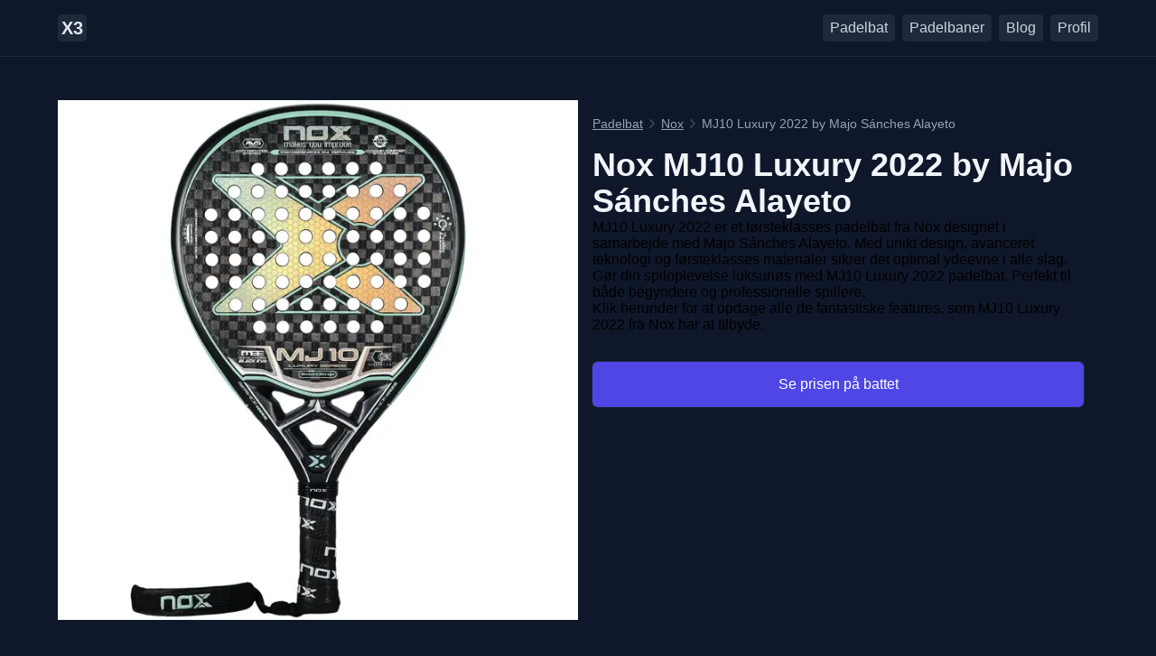

--- FILE ---
content_type: text/html; charset=utf-8
request_url: https://padelx3.dk/kategori/padelbat/produkt/nox-mj10-luxury-2022-by-majo-snches-alayeto/
body_size: 6111
content:
<!DOCTYPE html><html lang="en"><head><meta charSet="utf-8"/><meta name="viewport" content="width=device-width, initial-scale=1"/><link rel="preload" as="image" imageSrcSet="/_next/image/?url=https%3A%2F%2Frsuigldelxehxjmojowu.supabase.co%2Fstorage%2Fv1%2Fobject%2Fpublic%2Frackets%2Fnox-mj10-luxury-2022-by-majo-snches-alayeto.jpeg&amp;w=256&amp;q=75 256w, /_next/image/?url=https%3A%2F%2Frsuigldelxehxjmojowu.supabase.co%2Fstorage%2Fv1%2Fobject%2Fpublic%2Frackets%2Fnox-mj10-luxury-2022-by-majo-snches-alayeto.jpeg&amp;w=384&amp;q=75 384w, /_next/image/?url=https%3A%2F%2Frsuigldelxehxjmojowu.supabase.co%2Fstorage%2Fv1%2Fobject%2Fpublic%2Frackets%2Fnox-mj10-luxury-2022-by-majo-snches-alayeto.jpeg&amp;w=640&amp;q=75 640w, /_next/image/?url=https%3A%2F%2Frsuigldelxehxjmojowu.supabase.co%2Fstorage%2Fv1%2Fobject%2Fpublic%2Frackets%2Fnox-mj10-luxury-2022-by-majo-snches-alayeto.jpeg&amp;w=750&amp;q=75 750w, /_next/image/?url=https%3A%2F%2Frsuigldelxehxjmojowu.supabase.co%2Fstorage%2Fv1%2Fobject%2Fpublic%2Frackets%2Fnox-mj10-luxury-2022-by-majo-snches-alayeto.jpeg&amp;w=828&amp;q=75 828w, /_next/image/?url=https%3A%2F%2Frsuigldelxehxjmojowu.supabase.co%2Fstorage%2Fv1%2Fobject%2Fpublic%2Frackets%2Fnox-mj10-luxury-2022-by-majo-snches-alayeto.jpeg&amp;w=1080&amp;q=75 1080w, /_next/image/?url=https%3A%2F%2Frsuigldelxehxjmojowu.supabase.co%2Fstorage%2Fv1%2Fobject%2Fpublic%2Frackets%2Fnox-mj10-luxury-2022-by-majo-snches-alayeto.jpeg&amp;w=1200&amp;q=75 1200w, /_next/image/?url=https%3A%2F%2Frsuigldelxehxjmojowu.supabase.co%2Fstorage%2Fv1%2Fobject%2Fpublic%2Frackets%2Fnox-mj10-luxury-2022-by-majo-snches-alayeto.jpeg&amp;w=1920&amp;q=75 1920w, /_next/image/?url=https%3A%2F%2Frsuigldelxehxjmojowu.supabase.co%2Fstorage%2Fv1%2Fobject%2Fpublic%2Frackets%2Fnox-mj10-luxury-2022-by-majo-snches-alayeto.jpeg&amp;w=2048&amp;q=75 2048w, /_next/image/?url=https%3A%2F%2Frsuigldelxehxjmojowu.supabase.co%2Fstorage%2Fv1%2Fobject%2Fpublic%2Frackets%2Fnox-mj10-luxury-2022-by-majo-snches-alayeto.jpeg&amp;w=3840&amp;q=75 3840w" imageSizes="(max-width: 768px) 100vw, 33vw"/><link rel="preload" as="image" imageSrcSet="/_next/image/?url=https%3A%2F%2Frsuigldelxehxjmojowu.supabase.co%2Fstorage%2Fv1%2Fobject%2Fpublic%2Frackets%2Fnox-at10-18k-2024.jpg&amp;w=384&amp;q=50 1x, /_next/image/?url=https%3A%2F%2Frsuigldelxehxjmojowu.supabase.co%2Fstorage%2Fv1%2Fobject%2Fpublic%2Frackets%2Fnox-at10-18k-2024.jpg&amp;w=828&amp;q=50 2x"/><link rel="preload" as="image" imageSrcSet="/_next/image/?url=https%3A%2F%2Frsuigldelxehxjmojowu.supabase.co%2Fstorage%2Fv1%2Fobject%2Fpublic%2Frackets%2Fnox-at10-genius-18k-by-agustin-tapia-2022.jpeg&amp;w=384&amp;q=50 1x, /_next/image/?url=https%3A%2F%2Frsuigldelxehxjmojowu.supabase.co%2Fstorage%2Fv1%2Fobject%2Fpublic%2Frackets%2Fnox-at10-genius-18k-by-agustin-tapia-2022.jpeg&amp;w=828&amp;q=50 2x"/><link rel="preload" as="image" imageSrcSet="/_next/image/?url=https%3A%2F%2Frsuigldelxehxjmojowu.supabase.co%2Fstorage%2Fv1%2Fobject%2Fpublic%2Frackets%2Fnox-ml10-shotgun-luxury.jpeg&amp;w=384&amp;q=50 1x, /_next/image/?url=https%3A%2F%2Frsuigldelxehxjmojowu.supabase.co%2Fstorage%2Fv1%2Fobject%2Fpublic%2Frackets%2Fnox-ml10-shotgun-luxury.jpeg&amp;w=828&amp;q=50 2x"/><link rel="preload" as="image" imageSrcSet="/_next/image/?url=https%3A%2F%2Frsuigldelxehxjmojowu.supabase.co%2Fstorage%2Fv1%2Fobject%2Fpublic%2Frackets%2Fnox-ml10-pro-cup-2023.jpeg&amp;w=384&amp;q=50 1x, /_next/image/?url=https%3A%2F%2Frsuigldelxehxjmojowu.supabase.co%2Fstorage%2Fv1%2Fobject%2Fpublic%2Frackets%2Fnox-ml10-pro-cup-2023.jpeg&amp;w=828&amp;q=50 2x"/><link rel="preload" as="image" imageSrcSet="/_next/image/?url=https%3A%2F%2Frsuigldelxehxjmojowu.supabase.co%2Fstorage%2Fv1%2Fobject%2Fpublic%2Frackets%2Fnox-ml10-pro-cup-silver-2022.jpeg&amp;w=384&amp;q=50 1x, /_next/image/?url=https%3A%2F%2Frsuigldelxehxjmojowu.supabase.co%2Fstorage%2Fv1%2Fobject%2Fpublic%2Frackets%2Fnox-ml10-pro-cup-silver-2022.jpeg&amp;w=828&amp;q=50 2x"/><link rel="preload" as="image" imageSrcSet="/_next/image/?url=https%3A%2F%2Frsuigldelxehxjmojowu.supabase.co%2Fstorage%2Fv1%2Fobject%2Fpublic%2Frackets%2Fnox-titanium-carbon-3k-luxury.jpeg&amp;w=384&amp;q=50 1x, /_next/image/?url=https%3A%2F%2Frsuigldelxehxjmojowu.supabase.co%2Fstorage%2Fv1%2Fobject%2Fpublic%2Frackets%2Fnox-titanium-carbon-3k-luxury.jpeg&amp;w=828&amp;q=50 2x"/><link rel="stylesheet" href="/_next/static/css/f3fd7a12461fbd05.css" data-precedence="next"/><link rel="preload" as="script" fetchPriority="low" href="/_next/static/chunks/webpack-4e7adbe539a4b9b1.js"/><script src="/_next/static/chunks/4bd1b696-c023c6e3521b1417.js" async=""></script><script src="/_next/static/chunks/255-e638693edc2211f7.js" async=""></script><script src="/_next/static/chunks/main-app-f9b5d20365cb8be2.js" async=""></script><script src="/_next/static/chunks/619-ba102abea3e3d0e4.js" async=""></script><script src="/_next/static/chunks/app/layout-02bb2e72a0d3eb3e.js" async=""></script><script src="/_next/static/chunks/975-0f033953ab1a3a13.js" async=""></script><script src="/_next/static/chunks/app/kategori/padelbat/produkt/%5Bracket_id%5D/page-2ac0e14ff0c9ff80.js" async=""></script><title>MJ10 Luxury 2022 by Majo Sánches Alayeto fra Nox =&gt; Se battets pris her! | Padel X3</title><meta name="description" content="Nox MJ10 Luxury 2022 by Majo Sánches Alayeto er et padelbat fra Nox. Læs mere om battet på siden her."/><meta name="keywords" content="MJ10 Luxury 2022 by Majo Sánches Alayeto,Nox,padelbat"/><meta property="og:title" content="MJ10 Luxury 2022 by Majo Sánches Alayeto fra Nox =&gt; Se battets pris her! | Padel X3"/><meta property="og:description" content="Nox MJ10 Luxury 2022 by Majo Sánches Alayeto er et padelbat fra Nox. Læs mere om battet på siden her."/><meta property="og:image" content="https://rsuigldelxehxjmojowu.supabase.co/storage/v1/object/public/rackets/nox-mj10-luxury-2022-by-majo-snches-alayeto.jpeg"/><meta name="twitter:card" content="summary_large_image"/><meta name="twitter:title" content="MJ10 Luxury 2022 by Majo Sánches Alayeto fra Nox =&gt; Se battets pris her! | Padel X3"/><meta name="twitter:description" content="Nox MJ10 Luxury 2022 by Majo Sánches Alayeto er et padelbat fra Nox. Læs mere om battet på siden her."/><meta name="twitter:image" content="https://rsuigldelxehxjmojowu.supabase.co/storage/v1/object/public/rackets/nox-mj10-luxury-2022-by-majo-snches-alayeto.jpeg"/><script src="/_next/static/chunks/polyfills-42372ed130431b0a.js" noModule=""></script></head><body><div hidden=""><!--$--><!--/$--></div><nav class="bg-slate-900 top-0 z-40 w-full backdrop-blur flex-none transition-colors duration-500 border-b border-slate-300/10 p-4"><div class="max-w-6xl mx-auto flex justify-between items-center"><div class="flex flex-col w-full"><div class="flex flex-row items-center w-full"><div class="flex items-center"><a class="" href="/"><span class="text-xl font-semibold text-slate-200 rounded bg-slate-800 hover:bg-slate-700 p-1">X3</span></a></div><div class="flex flex-row items-center justify-between ml-auto"><div class="flex flex-row"><a class="hidden sm:block ml-2 py-1.5 text-slate-300 px-2 rounded bg-slate-800 hover:bg-slate-700 active:opacity-80" href="/kategori/padelbat/">Padelbat</a><a class="hidden sm:block ml-2 py-1.5 text-slate-300 px-2 rounded bg-slate-800 hover:bg-slate-700 active:opacity-80" href="/baner/">Padelbaner</a><a class="hidden sm:block ml-2 py-1.5 text-slate-300 px-2 rounded bg-slate-800 hover:bg-slate-700 active:opacity-80" href="/blog/">Blog</a><a class="hidden sm:block ml-2 py-1.5 text-slate-300 px-2 rounded bg-slate-800 hover:bg-slate-700 active:opacity-80" href="/profil/">Profil</a></div><div class="relative flex text-left sm:hidden"><a class="flex flex-row ml-2 py-1.5 text-slate-100 px-2 rounded bg-indigo-600 hover:bg-indigo-700 active:opacity-80" href="#"><span>Menu</span><svg class="-mr-1 ml-2 h-5 w-5" xmlns="http://www.w3.org/2000/svg" viewBox="0 0 20 20" fill="currentColor" aria-hidden="true"><path fill-rule="evenodd" d="M5.23 7.21a.75.75 0 011.06.02L10 11.168l3.71-3.938a.75.75 0 111.08 1.04l-4.25 4.5a.75.75 0 01-1.08 0l-4.25-4.5a.75.75 0 01.02-1.06z" clip-rule="evenodd"></path></svg></a><ul class="hidden"><a class="block sm:hidden px-4 py-3 hover:bg-slate-700 active:bg-slate-800" href="/kategori/padelbat/">Padelbat</a><a class="block sm:hidden px-4 py-3 hover:bg-slate-700 active:bg-slate-800" href="/baner/">Padelbaner</a><a class="block sm:hidden px-4 py-3 hover:bg-slate-700 active:bg-slate-800" href="/blog/">Blog</a><a class="block sm:hidden px-4 py-3 hover:bg-slate-700 active:bg-slate-800" href="/profil/">Profil</a></ul></div></div></div></div></div></nav><main class="p-4"><div class="py-4 sm:py-8 justify-start mb-6 max-w-6xl mx-auto"><div class="relative max-w-6xl mx-auto grid grid-cols-1 gap-0 sm:grid-cols-2"><div class="relative w-full"><img alt="Billede af Nox MJ10 Luxury 2022 by Majo Sánches Alayeto padelbat fra mærket Nox" width="576" height="576" decoding="async" data-nimg="1" class="duration-300 ease-in-out bg-white object-contain aspect-square" style="color:transparent" sizes="(max-width: 768px) 100vw, 33vw" srcSet="/_next/image/?url=https%3A%2F%2Frsuigldelxehxjmojowu.supabase.co%2Fstorage%2Fv1%2Fobject%2Fpublic%2Frackets%2Fnox-mj10-luxury-2022-by-majo-snches-alayeto.jpeg&amp;w=256&amp;q=75 256w, /_next/image/?url=https%3A%2F%2Frsuigldelxehxjmojowu.supabase.co%2Fstorage%2Fv1%2Fobject%2Fpublic%2Frackets%2Fnox-mj10-luxury-2022-by-majo-snches-alayeto.jpeg&amp;w=384&amp;q=75 384w, /_next/image/?url=https%3A%2F%2Frsuigldelxehxjmojowu.supabase.co%2Fstorage%2Fv1%2Fobject%2Fpublic%2Frackets%2Fnox-mj10-luxury-2022-by-majo-snches-alayeto.jpeg&amp;w=640&amp;q=75 640w, /_next/image/?url=https%3A%2F%2Frsuigldelxehxjmojowu.supabase.co%2Fstorage%2Fv1%2Fobject%2Fpublic%2Frackets%2Fnox-mj10-luxury-2022-by-majo-snches-alayeto.jpeg&amp;w=750&amp;q=75 750w, /_next/image/?url=https%3A%2F%2Frsuigldelxehxjmojowu.supabase.co%2Fstorage%2Fv1%2Fobject%2Fpublic%2Frackets%2Fnox-mj10-luxury-2022-by-majo-snches-alayeto.jpeg&amp;w=828&amp;q=75 828w, /_next/image/?url=https%3A%2F%2Frsuigldelxehxjmojowu.supabase.co%2Fstorage%2Fv1%2Fobject%2Fpublic%2Frackets%2Fnox-mj10-luxury-2022-by-majo-snches-alayeto.jpeg&amp;w=1080&amp;q=75 1080w, /_next/image/?url=https%3A%2F%2Frsuigldelxehxjmojowu.supabase.co%2Fstorage%2Fv1%2Fobject%2Fpublic%2Frackets%2Fnox-mj10-luxury-2022-by-majo-snches-alayeto.jpeg&amp;w=1200&amp;q=75 1200w, /_next/image/?url=https%3A%2F%2Frsuigldelxehxjmojowu.supabase.co%2Fstorage%2Fv1%2Fobject%2Fpublic%2Frackets%2Fnox-mj10-luxury-2022-by-majo-snches-alayeto.jpeg&amp;w=1920&amp;q=75 1920w, /_next/image/?url=https%3A%2F%2Frsuigldelxehxjmojowu.supabase.co%2Fstorage%2Fv1%2Fobject%2Fpublic%2Frackets%2Fnox-mj10-luxury-2022-by-majo-snches-alayeto.jpeg&amp;w=2048&amp;q=75 2048w, /_next/image/?url=https%3A%2F%2Frsuigldelxehxjmojowu.supabase.co%2Fstorage%2Fv1%2Fobject%2Fpublic%2Frackets%2Fnox-mj10-luxury-2022-by-majo-snches-alayeto.jpeg&amp;w=3840&amp;q=75 3840w" src="/_next/image/?url=https%3A%2F%2Frsuigldelxehxjmojowu.supabase.co%2Fstorage%2Fv1%2Fobject%2Fpublic%2Frackets%2Fnox-mj10-luxury-2022-by-majo-snches-alayeto.jpeg&amp;w=3840&amp;q=75"/></div><div class="p-4 pb-8"><div class="flex flex-wrap text-slate-400 text-sm leading-4 font-normal mb-4 align-middle"><a class="rounded underline py-0.5 hover:text-slate-600" href="/kategori/padelbat/">Padelbat</a><svg class="-rotate-90 h-5 w-5 fill-slate-700" xmlns="http://www.w3.org/2000/svg" viewBox="0 0 20 20" aria-hidden="true"><path fill-rule="evenodd" d="M5.293 7.293a1 1 0 011.414 0L10 10.586l3.293-3.293a1 1 0 111.414 1.414l-4 4a1 1 0 01-1.414 0l-4-4a1 1 0 010-1.414z" clip-rule="evenodd"></path></svg><a class="rounded underline py-0.5 hover:text-slate-600" href="/kategori/padelbat/brands/nox/">Nox</a><svg class="-rotate-90 h-5 w-5 fill-slate-700" xmlns="http://www.w3.org/2000/svg" viewBox="0 0 20 20" aria-hidden="true"><path fill-rule="evenodd" d="M5.293 7.293a1 1 0 011.414 0L10 10.586l3.293-3.293a1 1 0 111.414 1.414l-4 4a1 1 0 01-1.414 0l-4-4a1 1 0 010-1.414z" clip-rule="evenodd"></path></svg><span class="rounded py-0.5"> <!-- -->MJ10 Luxury 2022 by Majo Sánches Alayeto</span></div><h1 class="text-slate-100 text-3xl md:text-4xl mt-1">Nox<!-- --> <!-- -->MJ10 Luxury 2022 by Majo Sánches Alayeto</h1><div class="prose-p:text-slate-400 prose-p:my-4 prose-p:font-normal prose-p:leading-normal"><div><p>MJ10 Luxury 2022 er et førsteklasses padelbat fra Nox designet i samarbejde med Majo Sánches Alayeto. Med unikt design, avanceret teknologi og førsteklasses materialer sikrer det optimal ydeevne i alle slag.</p>
<p>Gør din spiloplevelse luksuriøs med MJ10 Luxury 2022 padelbat. Perfekt til både begyndere og professionelle spillere.</p> 
<p>Klik herunder for at opdage alle de fantastiske features, som MJ10 Luxury 2022 fra Nox har at tilbyde.</p></div></div><div class="hidden mt-8 sm:flex align-middle justify-center w-full"><a href="https://www.partner-ads.com/dk/klikbanner.php?bannerid=79757&amp;partnerid=45033&amp;htmlurl=https://www.padelshoppen.com/produkt/nox-mj10-luxury-2022-by-majo-sanches-alayeto/" target="_blank" rel="noreferrer" class="py-4 px-4 text-center w-full text-white active:text-slate-400 hover:opacity-80 hover:ring-slate-800/70 ring-slate-800 bg-indigo-600 rounded-md shadow-sm ring-1 relative pointer-events-auto">Se prisen på battet</a></div></div></div><div class="p-4 w-full sm:mt-8"><div class="relative max-w-6xl mx-auto"><h2 class="text-2xl sm:text-3xl md:text-3xl font-bold tracking-tight text-white">Andre padelbat fra Nox</h2><p class="text-slate-300 text-lg mt-2">Gå på opdagelse blandt de andre padelbat fra mærket Nox og se, om du kan finde dit næste favorit bat.</p><div class="my-6 grid grid-cols-2 gap-x-2 gap-y-4 sm:grid-cols-3 md:grid-cols-3"><div class="group bg-slate-800 h-full flex flex-col relative rounded-lg text-slate-300 hover:bg-opacity-80"><div class="relative"><img alt="Billede af Nox AT10 18K 2024 padelbat" width="380" height="380" decoding="async" data-nimg="1" class="group-hover:opacity-80 group-active:opacity-70 duration-300 ease-in-out bg-white rounded-t-lg object-contain aspect-square" style="color:transparent" srcSet="/_next/image/?url=https%3A%2F%2Frsuigldelxehxjmojowu.supabase.co%2Fstorage%2Fv1%2Fobject%2Fpublic%2Frackets%2Fnox-at10-18k-2024.jpg&amp;w=384&amp;q=50 1x, /_next/image/?url=https%3A%2F%2Frsuigldelxehxjmojowu.supabase.co%2Fstorage%2Fv1%2Fobject%2Fpublic%2Frackets%2Fnox-at10-18k-2024.jpg&amp;w=828&amp;q=50 2x" src="/_next/image/?url=https%3A%2F%2Frsuigldelxehxjmojowu.supabase.co%2Fstorage%2Fv1%2Fobject%2Fpublic%2Frackets%2Fnox-at10-18k-2024.jpg&amp;w=828&amp;q=50"/></div><div class="p-3 relative"><p class="text-slate-400 text-sm">Nox</p><h2 class="text-slate-200 text-xl font-medium break-normal">AT10 18K 2024</h2></div><a aria-label="Læs mere om undefined AT10 18K 2024 padelbattet" class="absolute inset-0" href="/kategori/padelbat/produkt/nox-at10-18k-2024/"></a></div><div class="group bg-slate-800 h-full flex flex-col relative rounded-lg text-slate-300 hover:bg-opacity-80"><div class="relative"><img alt="Billede af Nox AT10 18K 2022 padelbat" width="380" height="380" decoding="async" data-nimg="1" class="group-hover:opacity-80 group-active:opacity-70 duration-300 ease-in-out bg-white rounded-t-lg object-contain aspect-square" style="color:transparent" srcSet="/_next/image/?url=https%3A%2F%2Frsuigldelxehxjmojowu.supabase.co%2Fstorage%2Fv1%2Fobject%2Fpublic%2Frackets%2Fnox-at10-genius-18k-by-agustin-tapia-2022.jpeg&amp;w=384&amp;q=50 1x, /_next/image/?url=https%3A%2F%2Frsuigldelxehxjmojowu.supabase.co%2Fstorage%2Fv1%2Fobject%2Fpublic%2Frackets%2Fnox-at10-genius-18k-by-agustin-tapia-2022.jpeg&amp;w=828&amp;q=50 2x" src="/_next/image/?url=https%3A%2F%2Frsuigldelxehxjmojowu.supabase.co%2Fstorage%2Fv1%2Fobject%2Fpublic%2Frackets%2Fnox-at10-genius-18k-by-agustin-tapia-2022.jpeg&amp;w=828&amp;q=50"/></div><div class="p-3 relative"><p class="text-slate-400 text-sm">Nox</p><h2 class="text-slate-200 text-xl font-medium break-normal">AT10 18K 2022</h2></div><a aria-label="Læs mere om undefined AT10 18K 2022 padelbattet" class="absolute inset-0" href="/kategori/padelbat/produkt/nox-at10-18k-2022/"></a></div><div class="group bg-slate-800 h-full flex flex-col relative rounded-lg text-slate-300 hover:bg-opacity-80"><div class="relative"><img alt="Billede af Nox ML10 Shotgun Luxury padelbat" width="380" height="380" decoding="async" data-nimg="1" class="group-hover:opacity-80 group-active:opacity-70 duration-300 ease-in-out bg-white rounded-t-lg object-contain aspect-square" style="color:transparent" srcSet="/_next/image/?url=https%3A%2F%2Frsuigldelxehxjmojowu.supabase.co%2Fstorage%2Fv1%2Fobject%2Fpublic%2Frackets%2Fnox-ml10-shotgun-luxury.jpeg&amp;w=384&amp;q=50 1x, /_next/image/?url=https%3A%2F%2Frsuigldelxehxjmojowu.supabase.co%2Fstorage%2Fv1%2Fobject%2Fpublic%2Frackets%2Fnox-ml10-shotgun-luxury.jpeg&amp;w=828&amp;q=50 2x" src="/_next/image/?url=https%3A%2F%2Frsuigldelxehxjmojowu.supabase.co%2Fstorage%2Fv1%2Fobject%2Fpublic%2Frackets%2Fnox-ml10-shotgun-luxury.jpeg&amp;w=828&amp;q=50"/></div><div class="p-3 relative"><p class="text-slate-400 text-sm">Nox</p><h2 class="text-slate-200 text-xl font-medium break-normal">ML10 Shotgun Luxury</h2></div><a aria-label="Læs mere om undefined ML10 Shotgun Luxury padelbattet" class="absolute inset-0" href="/kategori/padelbat/produkt/nox-ml10-shotgun-luxury/"></a></div><div class="group bg-slate-800 h-full flex flex-col relative rounded-lg text-slate-300 hover:bg-opacity-80"><div class="relative"><img alt="Billede af Nox ML10 Pro Cup 2023 padelbat" width="380" height="380" decoding="async" data-nimg="1" class="group-hover:opacity-80 group-active:opacity-70 duration-300 ease-in-out bg-white rounded-t-lg object-contain aspect-square" style="color:transparent" srcSet="/_next/image/?url=https%3A%2F%2Frsuigldelxehxjmojowu.supabase.co%2Fstorage%2Fv1%2Fobject%2Fpublic%2Frackets%2Fnox-ml10-pro-cup-2023.jpeg&amp;w=384&amp;q=50 1x, /_next/image/?url=https%3A%2F%2Frsuigldelxehxjmojowu.supabase.co%2Fstorage%2Fv1%2Fobject%2Fpublic%2Frackets%2Fnox-ml10-pro-cup-2023.jpeg&amp;w=828&amp;q=50 2x" src="/_next/image/?url=https%3A%2F%2Frsuigldelxehxjmojowu.supabase.co%2Fstorage%2Fv1%2Fobject%2Fpublic%2Frackets%2Fnox-ml10-pro-cup-2023.jpeg&amp;w=828&amp;q=50"/></div><div class="p-3 relative"><p class="text-slate-400 text-sm">Nox</p><h2 class="text-slate-200 text-xl font-medium break-normal">ML10 Pro Cup 2023</h2></div><a aria-label="Læs mere om undefined ML10 Pro Cup 2023 padelbattet" class="absolute inset-0" href="/kategori/padelbat/produkt/nox-ml10-pro-cup-2023/"></a></div><div class="group bg-slate-800 h-full flex flex-col relative rounded-lg text-slate-300 hover:bg-opacity-80"><div class="relative"><img alt="Billede af Nox ML10 Pro Cup Silver 2022 padelbat" width="380" height="380" decoding="async" data-nimg="1" class="group-hover:opacity-80 group-active:opacity-70 duration-300 ease-in-out bg-white rounded-t-lg object-contain aspect-square" style="color:transparent" srcSet="/_next/image/?url=https%3A%2F%2Frsuigldelxehxjmojowu.supabase.co%2Fstorage%2Fv1%2Fobject%2Fpublic%2Frackets%2Fnox-ml10-pro-cup-silver-2022.jpeg&amp;w=384&amp;q=50 1x, /_next/image/?url=https%3A%2F%2Frsuigldelxehxjmojowu.supabase.co%2Fstorage%2Fv1%2Fobject%2Fpublic%2Frackets%2Fnox-ml10-pro-cup-silver-2022.jpeg&amp;w=828&amp;q=50 2x" src="/_next/image/?url=https%3A%2F%2Frsuigldelxehxjmojowu.supabase.co%2Fstorage%2Fv1%2Fobject%2Fpublic%2Frackets%2Fnox-ml10-pro-cup-silver-2022.jpeg&amp;w=828&amp;q=50"/></div><div class="p-3 relative"><p class="text-slate-400 text-sm">Nox</p><h2 class="text-slate-200 text-xl font-medium break-normal">ML10 Pro Cup Silver 2022</h2></div><a aria-label="Læs mere om undefined ML10 Pro Cup Silver 2022 padelbattet" class="absolute inset-0" href="/kategori/padelbat/produkt/nox-ml10-pro-cup-silver-2022/"></a></div><div class="group bg-slate-800 h-full flex flex-col relative rounded-lg text-slate-300 hover:bg-opacity-80"><div class="relative"><img alt="Billede af Nox Titanium Carbon 3K Luxury padelbat" width="380" height="380" decoding="async" data-nimg="1" class="group-hover:opacity-80 group-active:opacity-70 duration-300 ease-in-out bg-white rounded-t-lg object-contain aspect-square" style="color:transparent" srcSet="/_next/image/?url=https%3A%2F%2Frsuigldelxehxjmojowu.supabase.co%2Fstorage%2Fv1%2Fobject%2Fpublic%2Frackets%2Fnox-titanium-carbon-3k-luxury.jpeg&amp;w=384&amp;q=50 1x, /_next/image/?url=https%3A%2F%2Frsuigldelxehxjmojowu.supabase.co%2Fstorage%2Fv1%2Fobject%2Fpublic%2Frackets%2Fnox-titanium-carbon-3k-luxury.jpeg&amp;w=828&amp;q=50 2x" src="/_next/image/?url=https%3A%2F%2Frsuigldelxehxjmojowu.supabase.co%2Fstorage%2Fv1%2Fobject%2Fpublic%2Frackets%2Fnox-titanium-carbon-3k-luxury.jpeg&amp;w=828&amp;q=50"/></div><div class="p-3 relative"><p class="text-slate-400 text-sm">Nox</p><h2 class="text-slate-200 text-xl font-medium break-normal">Titanium Carbon 3K Luxury</h2></div><a aria-label="Læs mere om undefined Titanium Carbon 3K Luxury padelbattet" class="absolute inset-0" href="/kategori/padelbat/produkt/nox-titanium-carbon-3k-luxury/"></a></div></div></div></div><div class="sm:hidden max-w-2xl mx-auto z-2 flex align-middle justify-center fixed bottom-0 left-0 right-0 w-full p-4 bg-slate-900/50 backdrop-blur-sm"><a href="https://www.partner-ads.com/dk/klikbanner.php?bannerid=79757&amp;partnerid=45033&amp;htmlurl=https://www.padelshoppen.com/produkt/nox-mj10-luxury-2022-by-majo-sanches-alayeto/" target="_blank" rel="noreferrer" class="py-4 px-4 text-center w-full text-white hover:opacity-80 hover:ring-slate-800/70 ring-slate-800 bg-indigo-800 rounded-md shadow-sm ring-1 relative pointer-events-auto">Se prisen på battet</a></div><!--$--><!--/$--></div></main><footer class="py-4 border-t border-slate-700 w-full px-4 justify-center text-center"><p class="text-slate-400 text-sm">Af <!-- -->Padel X3<!-- --> © <!-- -->2026<!-- --> -<!-- --> <a href="mailto:info@padelx3.dk" class="underline">Kontakt Padel X3</a></p></footer><script src="/_next/static/chunks/webpack-4e7adbe539a4b9b1.js" id="_R_" async=""></script><script>(self.__next_f=self.__next_f||[]).push([0])</script><script>self.__next_f.push([1,"1:\"$Sreact.fragment\"\n2:I[7603,[\"619\",\"static/chunks/619-ba102abea3e3d0e4.js\",\"177\",\"static/chunks/app/layout-02bb2e72a0d3eb3e.js\"],\"default\"]\n3:I[9766,[],\"\"]\n4:I[8924,[],\"\"]\n6:I[4431,[],\"OutletBoundary\"]\n8:I[5278,[],\"AsyncMetadataOutlet\"]\na:I[4431,[],\"ViewportBoundary\"]\nc:I[4431,[],\"MetadataBoundary\"]\nd:\"$Sreact.suspense\"\nf:I[7150,[],\"\"]\n:HL[\"/_next/static/css/f3fd7a12461fbd05.css\",\"style\"]\n"])</script><script>self.__next_f.push([1,"0:{\"P\":null,\"b\":\"8r2FtAwemQ6w7I-PXNTas\",\"p\":\"\",\"c\":[\"\",\"kategori\",\"padelbat\",\"produkt\",\"nox-mj10-luxury-2022-by-majo-snches-alayeto\"],\"i\":false,\"f\":[[[\"\",{\"children\":[\"kategori\",{\"children\":[\"padelbat\",{\"children\":[\"produkt\",{\"children\":[[\"racket_id\",\"nox-mj10-luxury-2022-by-majo-snches-alayeto\",\"d\"],{\"children\":[\"__PAGE__\",{}]}]}]}]}]},\"$undefined\",\"$undefined\",true],[\"\",[\"$\",\"$1\",\"c\",{\"children\":[[[\"$\",\"link\",\"0\",{\"rel\":\"stylesheet\",\"href\":\"/_next/static/css/f3fd7a12461fbd05.css\",\"precedence\":\"next\",\"crossOrigin\":\"$undefined\",\"nonce\":\"$undefined\"}]],[\"$\",\"html\",null,{\"lang\":\"en\",\"children\":[\"$\",\"body\",null,{\"children\":[[\"$\",\"$L2\",null,{}],[\"$\",\"main\",null,{\"className\":\"p-4\",\"children\":[\"$\",\"div\",null,{\"className\":\"py-4 sm:py-8 justify-start mb-6 max-w-6xl mx-auto\",\"children\":[\"$\",\"$L3\",null,{\"parallelRouterKey\":\"children\",\"error\":\"$undefined\",\"errorStyles\":\"$undefined\",\"errorScripts\":\"$undefined\",\"template\":[\"$\",\"$L4\",null,{}],\"templateStyles\":\"$undefined\",\"templateScripts\":\"$undefined\",\"notFound\":[[[\"$\",\"title\",null,{\"children\":\"404: This page could not be found.\"}],[\"$\",\"div\",null,{\"style\":{\"fontFamily\":\"system-ui,\\\"Segoe UI\\\",Roboto,Helvetica,Arial,sans-serif,\\\"Apple Color Emoji\\\",\\\"Segoe UI Emoji\\\"\",\"height\":\"100vh\",\"textAlign\":\"center\",\"display\":\"flex\",\"flexDirection\":\"column\",\"alignItems\":\"center\",\"justifyContent\":\"center\"},\"children\":[\"$\",\"div\",null,{\"children\":[[\"$\",\"style\",null,{\"dangerouslySetInnerHTML\":{\"__html\":\"body{color:#000;background:#fff;margin:0}.next-error-h1{border-right:1px solid rgba(0,0,0,.3)}@media (prefers-color-scheme:dark){body{color:#fff;background:#000}.next-error-h1{border-right:1px solid rgba(255,255,255,.3)}}\"}}],[\"$\",\"h1\",null,{\"className\":\"next-error-h1\",\"style\":{\"display\":\"inline-block\",\"margin\":\"0 20px 0 0\",\"padding\":\"0 23px 0 0\",\"fontSize\":24,\"fontWeight\":500,\"verticalAlign\":\"top\",\"lineHeight\":\"49px\"},\"children\":404}],[\"$\",\"div\",null,{\"style\":{\"display\":\"inline-block\"},\"children\":[\"$\",\"h2\",null,{\"style\":{\"fontSize\":14,\"fontWeight\":400,\"lineHeight\":\"49px\",\"margin\":0},\"children\":\"This page could not be found.\"}]}]]}]}]],[]],\"forbidden\":\"$undefined\",\"unauthorized\":\"$undefined\"}]}]}],[\"$\",\"footer\",null,{\"className\":\"py-4 border-t border-slate-700 w-full px-4 justify-center text-center\",\"children\":[\"$\",\"p\",null,{\"className\":\"text-slate-400 text-sm\",\"children\":[\"Af \",\"Padel X3\",\" © \",2026,\" -\",\" \",[\"$\",\"a\",null,{\"href\":\"mailto:info@padelx3.dk\",\"className\":\"underline\",\"children\":\"Kontakt Padel X3\"}]]}]}]]}]}]]}],{\"children\":[\"kategori\",[\"$\",\"$1\",\"c\",{\"children\":[null,[\"$\",\"$L3\",null,{\"parallelRouterKey\":\"children\",\"error\":\"$undefined\",\"errorStyles\":\"$undefined\",\"errorScripts\":\"$undefined\",\"template\":[\"$\",\"$L4\",null,{}],\"templateStyles\":\"$undefined\",\"templateScripts\":\"$undefined\",\"notFound\":\"$undefined\",\"forbidden\":\"$undefined\",\"unauthorized\":\"$undefined\"}]]}],{\"children\":[\"padelbat\",[\"$\",\"$1\",\"c\",{\"children\":[null,[\"$\",\"$L3\",null,{\"parallelRouterKey\":\"children\",\"error\":\"$undefined\",\"errorStyles\":\"$undefined\",\"errorScripts\":\"$undefined\",\"template\":[\"$\",\"$L4\",null,{}],\"templateStyles\":\"$undefined\",\"templateScripts\":\"$undefined\",\"notFound\":\"$undefined\",\"forbidden\":\"$undefined\",\"unauthorized\":\"$undefined\"}]]}],{\"children\":[\"produkt\",[\"$\",\"$1\",\"c\",{\"children\":[null,[\"$\",\"$L3\",null,{\"parallelRouterKey\":\"children\",\"error\":\"$undefined\",\"errorStyles\":\"$undefined\",\"errorScripts\":\"$undefined\",\"template\":[\"$\",\"$L4\",null,{}],\"templateStyles\":\"$undefined\",\"templateScripts\":\"$undefined\",\"notFound\":\"$undefined\",\"forbidden\":\"$undefined\",\"unauthorized\":\"$undefined\"}]]}],{\"children\":[[\"racket_id\",\"nox-mj10-luxury-2022-by-majo-snches-alayeto\",\"d\"],[\"$\",\"$1\",\"c\",{\"children\":[null,[\"$\",\"$L3\",null,{\"parallelRouterKey\":\"children\",\"error\":\"$undefined\",\"errorStyles\":\"$undefined\",\"errorScripts\":\"$undefined\",\"template\":[\"$\",\"$L4\",null,{}],\"templateStyles\":\"$undefined\",\"templateScripts\":\"$undefined\",\"notFound\":\"$undefined\",\"forbidden\":\"$undefined\",\"unauthorized\":\"$undefined\"}]]}],{\"children\":[\"__PAGE__\",[\"$\",\"$1\",\"c\",{\"children\":[\"$L5\",null,[\"$\",\"$L6\",null,{\"children\":[\"$L7\",[\"$\",\"$L8\",null,{\"promise\":\"$@9\"}]]}]]}],{},null,false]},null,false]},null,false]},null,false]},null,false]},null,false],[\"$\",\"$1\",\"h\",{\"children\":[null,[[\"$\",\"$La\",null,{\"children\":\"$Lb\"}],null],[\"$\",\"$Lc\",null,{\"children\":[\"$\",\"div\",null,{\"hidden\":true,\"children\":[\"$\",\"$d\",null,{\"fallback\":null,\"children\":\"$Le\"}]}]}]]}],false]],\"m\":\"$undefined\",\"G\":[\"$f\",[]],\"s\":false,\"S\":true}\n"])</script><script>self.__next_f.push([1,"b:[[\"$\",\"meta\",\"0\",{\"charSet\":\"utf-8\"}],[\"$\",\"meta\",\"1\",{\"name\":\"viewport\",\"content\":\"width=device-width, initial-scale=1\"}]]\n7:null\n"])</script><script>self.__next_f.push([1,"9:{\"metadata\":[[\"$\",\"title\",\"0\",{\"children\":\"MJ10 Luxury 2022 by Majo Sánches Alayeto fra Nox =\u003e Se battets pris her! | Padel X3\"}],[\"$\",\"meta\",\"1\",{\"name\":\"description\",\"content\":\"Nox MJ10 Luxury 2022 by Majo Sánches Alayeto er et padelbat fra Nox. Læs mere om battet på siden her.\"}],[\"$\",\"meta\",\"2\",{\"name\":\"keywords\",\"content\":\"MJ10 Luxury 2022 by Majo Sánches Alayeto,Nox,padelbat\"}],[\"$\",\"meta\",\"3\",{\"property\":\"og:title\",\"content\":\"MJ10 Luxury 2022 by Majo Sánches Alayeto fra Nox =\u003e Se battets pris her! | Padel X3\"}],[\"$\",\"meta\",\"4\",{\"property\":\"og:description\",\"content\":\"Nox MJ10 Luxury 2022 by Majo Sánches Alayeto er et padelbat fra Nox. Læs mere om battet på siden her.\"}],[\"$\",\"meta\",\"5\",{\"property\":\"og:image\",\"content\":\"https://rsuigldelxehxjmojowu.supabase.co/storage/v1/object/public/rackets/nox-mj10-luxury-2022-by-majo-snches-alayeto.jpeg\"}],[\"$\",\"meta\",\"6\",{\"name\":\"twitter:card\",\"content\":\"summary_large_image\"}],[\"$\",\"meta\",\"7\",{\"name\":\"twitter:title\",\"content\":\"MJ10 Luxury 2022 by Majo Sánches Alayeto fra Nox =\u003e Se battets pris her! | Padel X3\"}],[\"$\",\"meta\",\"8\",{\"name\":\"twitter:description\",\"content\":\"Nox MJ10 Luxury 2022 by Majo Sánches Alayeto er et padelbat fra Nox. Læs mere om battet på siden her.\"}],[\"$\",\"meta\",\"9\",{\"name\":\"twitter:image\",\"content\":\"https://rsuigldelxehxjmojowu.supabase.co/storage/v1/object/public/rackets/nox-mj10-luxury-2022-by-majo-snches-alayeto.jpeg\"}]],\"error\":null,\"digest\":\"$undefined\"}\n"])</script><script>self.__next_f.push([1,"e:\"$9:metadata\"\n"])</script><script>self.__next_f.push([1,"10:I[1356,[\"619\",\"static/chunks/619-ba102abea3e3d0e4.js\",\"975\",\"static/chunks/975-0f033953ab1a3a13.js\",\"524\",\"static/chunks/app/kategori/padelbat/produkt/%5Bracket_id%5D/page-2ac0e14ff0c9ff80.js\"],\"Image\"]\n11:I[2619,[\"619\",\"static/chunks/619-ba102abea3e3d0e4.js\",\"975\",\"static/chunks/975-0f033953ab1a3a13.js\",\"524\",\"static/chunks/app/kategori/padelbat/produkt/%5Bracket_id%5D/page-2ac0e14ff0c9ff80.js\"],\"\"]\n"])</script><script>self.__next_f.push([1,"5:[[\"$\",\"div\",null,{\"className\":\"relative max-w-6xl mx-auto grid grid-cols-1 gap-0 sm:grid-cols-2\",\"children\":[[\"$\",\"div\",null,{\"className\":\"relative w-full\",\"children\":[\"$\",\"$L10\",null,{\"className\":\"duration-300 ease-in-out bg-white object-contain aspect-square\",\"src\":\"https://rsuigldelxehxjmojowu.supabase.co/storage/v1/object/public/rackets/nox-mj10-luxury-2022-by-majo-snches-alayeto.jpeg\",\"sizes\":\"(max-width: 768px) 100vw, 33vw\",\"alt\":\"Billede af Nox MJ10 Luxury 2022 by Majo Sánches Alayeto padelbat fra mærket Nox\",\"width\":576,\"height\":576,\"priority\":true}]}],[\"$\",\"div\",null,{\"className\":\"p-4 pb-8\",\"children\":[[\"$\",\"div\",null,{\"className\":\"flex flex-wrap text-slate-400 text-sm leading-4 font-normal mb-4 align-middle\",\"children\":[[\"$\",\"$L11\",null,{\"href\":\"/kategori/padelbat/\",\"className\":\"rounded underline py-0.5 hover:text-slate-600\",\"children\":\"Padelbat\"}],[\"$\",\"svg\",null,{\"className\":\"-rotate-90 h-5 w-5 fill-slate-700\",\"xmlns\":\"http://www.w3.org/2000/svg\",\"viewBox\":\"0 0 20 20\",\"aria-hidden\":\"true\",\"children\":[\"$\",\"path\",null,{\"fillRule\":\"evenodd\",\"d\":\"M5.293 7.293a1 1 0 011.414 0L10 10.586l3.293-3.293a1 1 0 111.414 1.414l-4 4a1 1 0 01-1.414 0l-4-4a1 1 0 010-1.414z\",\"clipRule\":\"evenodd\"}]}],[\"$\",\"$L11\",null,{\"href\":\"/kategori/padelbat/brands/nox\",\"className\":\"rounded underline py-0.5 hover:text-slate-600\",\"children\":\"Nox\"}],[\"$\",\"svg\",null,{\"className\":\"-rotate-90 h-5 w-5 fill-slate-700\",\"xmlns\":\"http://www.w3.org/2000/svg\",\"viewBox\":\"0 0 20 20\",\"aria-hidden\":\"true\",\"children\":[\"$\",\"path\",null,{\"fillRule\":\"evenodd\",\"d\":\"M5.293 7.293a1 1 0 011.414 0L10 10.586l3.293-3.293a1 1 0 111.414 1.414l-4 4a1 1 0 01-1.414 0l-4-4a1 1 0 010-1.414z\",\"clipRule\":\"evenodd\"}]}],[\"$\",\"span\",null,{\"className\":\"rounded py-0.5\",\"children\":[\"$undefined\",\" \",\"MJ10 Luxury 2022 by Majo Sánches Alayeto\"]}]]}],[\"$\",\"h1\",null,{\"className\":\"text-slate-100 text-3xl md:text-4xl mt-1\",\"children\":[\"Nox\",\" \",\"MJ10 Luxury 2022 by Majo Sánches Alayeto\"]}],[\"$\",\"div\",null,{\"className\":\"prose-p:text-slate-400 prose-p:my-4 prose-p:font-normal prose-p:leading-normal\",\"children\":[\"$\",\"div\",null,{\"dangerouslySetInnerHTML\":{\"__html\":\"\u003cp\u003eMJ10 Luxury 2022 er et førsteklasses padelbat fra Nox designet i samarbejde med Majo Sánches Alayeto. Med unikt design, avanceret teknologi og førsteklasses materialer sikrer det optimal ydeevne i alle slag.\u003c/p\u003e\\n\u003cp\u003eGør din spiloplevelse luksuriøs med MJ10 Luxury 2022 padelbat. Perfekt til både begyndere og professionelle spillere.\u003c/p\u003e \\n\u003cp\u003eKlik herunder for at opdage alle de fantastiske features, som MJ10 Luxury 2022 fra Nox har at tilbyde.\u003c/p\u003e\"}}]}],[\"$\",\"div\",null,{\"className\":\"hidden mt-8 sm:flex align-middle justify-center w-full\",\"children\":[\"$\",\"a\",null,{\"href\":\"https://www.partner-ads.com/dk/klikbanner.php?bannerid=79757\u0026partnerid=45033\u0026htmlurl=https://www.padelshoppen.com/produkt/nox-mj10-luxury-2022-by-majo-sanches-alayeto/\",\"target\":\"_blank\",\"rel\":\"noreferrer\",\"className\":\"py-4 px-4 text-center w-full text-white active:text-slate-400 hover:opacity-80 hover:ring-slate-800/70 ring-slate-800 bg-indigo-600 rounded-md shadow-sm ring-1 relative pointer-events-auto\",\"children\":\"Se prisen på battet\"}]}]]}]]}],[\"$\",\"div\",null,{\"className\":\"p-4 w-full sm:mt-8\",\"children\":[\"$\",\"div\",null,{\"className\":\"relative max-w-6xl mx-auto\",\"children\":[[\"$\",\"h2\",null,{\"className\":\"text-2xl sm:text-3xl md:text-3xl font-bold tracking-tight text-white\",\"children\":\"Andre padelbat fra Nox\"}],[\"$\",\"p\",null,{\"className\":\"text-slate-300 text-lg mt-2\",\"children\":\"Gå på opdagelse blandt de andre padelbat fra mærket Nox og se, om du kan finde dit næste favorit bat.\"}],[\"$\",\"div\",null,{\"className\":\"my-6 grid grid-cols-2 gap-x-2 gap-y-4 sm:grid-cols-3 md:grid-cols-3\",\"children\":[[\"$\",\"div\",\"2ab2df44-8894-40e4-ac1d-93f04c00deb8,nox-at10-18k-2024\",{\"className\":\"group bg-slate-800 h-full flex flex-col relative rounded-lg text-slate-300 hover:bg-opacity-80\",\"children\":[\"$L12\",\"$L13\",\"$L14\"]}],\"$L15\",\"$L16\",\"$L17\",\"$L18\",\"$L19\"]}]]}]}],\"$L1a\"]\n"])</script><script>self.__next_f.push([1,"12:[\"$\",\"div\",null,{\"className\":\"relative\",\"children\":[[\"$\",\"$L10\",null,{\"src\":\"https://rsuigldelxehxjmojowu.supabase.co/storage/v1/object/public/rackets/nox-at10-18k-2024.jpg\",\"className\":\"group-hover:opacity-80 group-active:opacity-70 duration-300 ease-in-out bg-white rounded-t-lg object-contain aspect-square\",\"alt\":\"Billede af Nox AT10 18K 2024 padelbat\",\"width\":380,\"height\":380,\"priority\":true,\"quality\":\"50\"}],false]}]\n13:[\"$\",\"div\",null,{\"className\":\"p-3 relative\",\"children\":[[\"$\",\"p\",null,{\"className\":\"text-slate-400 text-sm\",\"children\":\"Nox\"}],[\"$\",\"h2\",null,{\"className\":\"text-slate-200 text-xl font-medium break-normal\",\"children\":\"AT10 18K 2024\"}],false]}]\n14:[\"$\",\"$L11\",null,{\"aria-label\":\"Læs mere om undefined AT10 18K 2024 padelbattet\",\"className\":\"absolute inset-0\",\"href\":\"/kategori/padelbat/produkt/nox-at10-18k-2024\"}]\n"])</script><script>self.__next_f.push([1,"15:[\"$\",\"div\",\"0457df1a-4ffb-4c85-ad13-acd36e809338,nox-at10-18k-2022\",{\"className\":\"group bg-slate-800 h-full flex flex-col relative rounded-lg text-slate-300 hover:bg-opacity-80\",\"children\":[[\"$\",\"div\",null,{\"className\":\"relative\",\"children\":[[\"$\",\"$L10\",null,{\"src\":\"https://rsuigldelxehxjmojowu.supabase.co/storage/v1/object/public/rackets/nox-at10-genius-18k-by-agustin-tapia-2022.jpeg\",\"className\":\"group-hover:opacity-80 group-active:opacity-70 duration-300 ease-in-out bg-white rounded-t-lg object-contain aspect-square\",\"alt\":\"Billede af Nox AT10 18K 2022 padelbat\",\"width\":380,\"height\":380,\"priority\":true,\"quality\":\"50\"}],false]}],[\"$\",\"div\",null,{\"className\":\"p-3 relative\",\"children\":[[\"$\",\"p\",null,{\"className\":\"text-slate-400 text-sm\",\"children\":\"Nox\"}],[\"$\",\"h2\",null,{\"className\":\"text-slate-200 text-xl font-medium break-normal\",\"children\":\"AT10 18K 2022\"}],false]}],[\"$\",\"$L11\",null,{\"aria-label\":\"Læs mere om undefined AT10 18K 2022 padelbattet\",\"className\":\"absolute inset-0\",\"href\":\"/kategori/padelbat/produkt/nox-at10-18k-2022\"}]]}]\n"])</script><script>self.__next_f.push([1,"16:[\"$\",\"div\",\"f977bc4a-beec-477b-a31f-6fddf19bcdf7,nox-ml10-shotgun-luxury\",{\"className\":\"group bg-slate-800 h-full flex flex-col relative rounded-lg text-slate-300 hover:bg-opacity-80\",\"children\":[[\"$\",\"div\",null,{\"className\":\"relative\",\"children\":[[\"$\",\"$L10\",null,{\"src\":\"https://rsuigldelxehxjmojowu.supabase.co/storage/v1/object/public/rackets/nox-ml10-shotgun-luxury.jpeg\",\"className\":\"group-hover:opacity-80 group-active:opacity-70 duration-300 ease-in-out bg-white rounded-t-lg object-contain aspect-square\",\"alt\":\"Billede af Nox ML10 Shotgun Luxury padelbat\",\"width\":380,\"height\":380,\"priority\":true,\"quality\":\"50\"}],false]}],[\"$\",\"div\",null,{\"className\":\"p-3 relative\",\"children\":[[\"$\",\"p\",null,{\"className\":\"text-slate-400 text-sm\",\"children\":\"Nox\"}],[\"$\",\"h2\",null,{\"className\":\"text-slate-200 text-xl font-medium break-normal\",\"children\":\"ML10 Shotgun Luxury\"}],false]}],[\"$\",\"$L11\",null,{\"aria-label\":\"Læs mere om undefined ML10 Shotgun Luxury padelbattet\",\"className\":\"absolute inset-0\",\"href\":\"/kategori/padelbat/produkt/nox-ml10-shotgun-luxury\"}]]}]\n"])</script><script>self.__next_f.push([1,"17:[\"$\",\"div\",\"4b9c6ee0-dc38-414a-9407-d95b3aebd538,nox-ml10-pro-cup-2023\",{\"className\":\"group bg-slate-800 h-full flex flex-col relative rounded-lg text-slate-300 hover:bg-opacity-80\",\"children\":[[\"$\",\"div\",null,{\"className\":\"relative\",\"children\":[[\"$\",\"$L10\",null,{\"src\":\"https://rsuigldelxehxjmojowu.supabase.co/storage/v1/object/public/rackets/nox-ml10-pro-cup-2023.jpeg\",\"className\":\"group-hover:opacity-80 group-active:opacity-70 duration-300 ease-in-out bg-white rounded-t-lg object-contain aspect-square\",\"alt\":\"Billede af Nox ML10 Pro Cup 2023 padelbat\",\"width\":380,\"height\":380,\"priority\":true,\"quality\":\"50\"}],false]}],[\"$\",\"div\",null,{\"className\":\"p-3 relative\",\"children\":[[\"$\",\"p\",null,{\"className\":\"text-slate-400 text-sm\",\"children\":\"Nox\"}],[\"$\",\"h2\",null,{\"className\":\"text-slate-200 text-xl font-medium break-normal\",\"children\":\"ML10 Pro Cup 2023\"}],false]}],[\"$\",\"$L11\",null,{\"aria-label\":\"Læs mere om undefined ML10 Pro Cup 2023 padelbattet\",\"className\":\"absolute inset-0\",\"href\":\"/kategori/padelbat/produkt/nox-ml10-pro-cup-2023\"}]]}]\n"])</script><script>self.__next_f.push([1,"18:[\"$\",\"div\",\"709142d0-eed9-4ddc-8e41-adc3fbaccf19,nox-ml10-pro-cup-silver-2022\",{\"className\":\"group bg-slate-800 h-full flex flex-col relative rounded-lg text-slate-300 hover:bg-opacity-80\",\"children\":[[\"$\",\"div\",null,{\"className\":\"relative\",\"children\":[[\"$\",\"$L10\",null,{\"src\":\"https://rsuigldelxehxjmojowu.supabase.co/storage/v1/object/public/rackets/nox-ml10-pro-cup-silver-2022.jpeg\",\"className\":\"group-hover:opacity-80 group-active:opacity-70 duration-300 ease-in-out bg-white rounded-t-lg object-contain aspect-square\",\"alt\":\"Billede af Nox ML10 Pro Cup Silver 2022 padelbat\",\"width\":380,\"height\":380,\"priority\":true,\"quality\":\"50\"}],false]}],[\"$\",\"div\",null,{\"className\":\"p-3 relative\",\"children\":[[\"$\",\"p\",null,{\"className\":\"text-slate-400 text-sm\",\"children\":\"Nox\"}],[\"$\",\"h2\",null,{\"className\":\"text-slate-200 text-xl font-medium break-normal\",\"children\":\"ML10 Pro Cup Silver 2022\"}],false]}],[\"$\",\"$L11\",null,{\"aria-label\":\"Læs mere om undefined ML10 Pro Cup Silver 2022 padelbattet\",\"className\":\"absolute inset-0\",\"href\":\"/kategori/padelbat/produkt/nox-ml10-pro-cup-silver-2022\"}]]}]\n"])</script><script>self.__next_f.push([1,"19:[\"$\",\"div\",\"77d7b13d-ab31-4468-8add-18657958009f,nox-titanium-carbon-3k-luxury\",{\"className\":\"group bg-slate-800 h-full flex flex-col relative rounded-lg text-slate-300 hover:bg-opacity-80\",\"children\":[[\"$\",\"div\",null,{\"className\":\"relative\",\"children\":[[\"$\",\"$L10\",null,{\"src\":\"https://rsuigldelxehxjmojowu.supabase.co/storage/v1/object/public/rackets/nox-titanium-carbon-3k-luxury.jpeg\",\"className\":\"group-hover:opacity-80 group-active:opacity-70 duration-300 ease-in-out bg-white rounded-t-lg object-contain aspect-square\",\"alt\":\"Billede af Nox Titanium Carbon 3K Luxury padelbat\",\"width\":380,\"height\":380,\"priority\":true,\"quality\":\"50\"}],false]}],[\"$\",\"div\",null,{\"className\":\"p-3 relative\",\"children\":[[\"$\",\"p\",null,{\"className\":\"text-slate-400 text-sm\",\"children\":\"Nox\"}],[\"$\",\"h2\",null,{\"className\":\"text-slate-200 text-xl font-medium break-normal\",\"children\":\"Titanium Carbon 3K Luxury\"}],false]}],[\"$\",\"$L11\",null,{\"aria-label\":\"Læs mere om undefined Titanium Carbon 3K Luxury padelbattet\",\"className\":\"absolute inset-0\",\"href\":\"/kategori/padelbat/produkt/nox-titanium-carbon-3k-luxury\"}]]}]\n"])</script><script>self.__next_f.push([1,"1a:[\"$\",\"div\",null,{\"className\":\"sm:hidden max-w-2xl mx-auto z-2 flex align-middle justify-center fixed bottom-0 left-0 right-0 w-full p-4 bg-slate-900/50 backdrop-blur-sm\",\"children\":[\"$\",\"a\",null,{\"href\":\"https://www.partner-ads.com/dk/klikbanner.php?bannerid=79757\u0026partnerid=45033\u0026htmlurl=https://www.padelshoppen.com/produkt/nox-mj10-luxury-2022-by-majo-sanches-alayeto/\",\"target\":\"_blank\",\"rel\":\"noreferrer\",\"className\":\"py-4 px-4 text-center w-full text-white hover:opacity-80 hover:ring-slate-800/70 ring-slate-800 bg-indigo-800 rounded-md shadow-sm ring-1 relative pointer-events-auto\",\"children\":\"Se prisen på battet\"}]}]\n"])</script></body></html>

--- FILE ---
content_type: application/javascript; charset=utf-8
request_url: https://padelx3.dk/_next/static/chunks/app/layout-02bb2e72a0d3eb3e.js
body_size: 697
content:
(self.webpackChunk_N_E=self.webpackChunk_N_E||[]).push([[177],{3677:()=>{},7603:(e,l,s)=>{"use strict";s.d(l,{default:()=>d});var a=s(5155),t=s(2115),r=s(2619),i=s.n(r);let d=()=>{let[e,l]=(0,t.useState)(!1),s=e=>{l(e=>!e)};return(0,a.jsx)("nav",{className:"bg-slate-900 top-0 z-40 w-full backdrop-blur flex-none transition-colors duration-500 border-b border-slate-300/10 p-4",children:(0,a.jsx)("div",{className:"max-w-6xl mx-auto flex justify-between items-center",children:(0,a.jsx)("div",{className:"flex flex-col w-full",children:(0,a.jsxs)("div",{className:"flex flex-row items-center w-full",children:[(0,a.jsx)("div",{className:"flex items-center",children:(0,a.jsx)(i(),{className:"",href:"/",children:(0,a.jsx)("span",{className:"text-xl font-semibold text-slate-200 rounded bg-slate-800 hover:bg-slate-700 p-1",children:"X3"})})}),(0,a.jsxs)("div",{className:"flex flex-row items-center justify-between ml-auto",children:[(0,a.jsxs)("div",{className:"flex flex-row",children:[(0,a.jsx)(i(),{href:"/kategori/padelbat/",className:"hidden sm:block ml-2 py-1.5 text-slate-300 px-2 rounded bg-slate-800 hover:bg-slate-700 active:opacity-80",children:"Padelbat"}),(0,a.jsx)(i(),{href:"/baner/",className:"hidden sm:block ml-2 py-1.5 text-slate-300 px-2 rounded bg-slate-800 hover:bg-slate-700 active:opacity-80",children:"Padelbaner"}),(0,a.jsx)(i(),{href:"/blog/",className:"hidden sm:block ml-2 py-1.5 text-slate-300 px-2 rounded bg-slate-800 hover:bg-slate-700 active:opacity-80",children:"Blog"}),(0,a.jsx)(i(),{href:"/profil/",className:"hidden sm:block ml-2 py-1.5 text-slate-300 px-2 rounded bg-slate-800 hover:bg-slate-700 active:opacity-80",children:"Profil"})]}),(0,a.jsxs)("div",{className:"relative flex text-left sm:hidden",children:[(0,a.jsxs)(i(),{href:"#",className:"flex flex-row ml-2 py-1.5 text-slate-100 px-2 rounded bg-indigo-600 hover:bg-indigo-700 active:opacity-80",onClick:s,children:[(0,a.jsx)("span",{children:"Menu"}),(0,a.jsx)("svg",{className:"-mr-1 ml-2 h-5 w-5",xmlns:"http://www.w3.org/2000/svg",viewBox:"0 0 20 20",fill:"currentColor","aria-hidden":"true",children:(0,a.jsx)("path",{fillRule:"evenodd",d:"M5.23 7.21a.75.75 0 011.06.02L10 11.168l3.71-3.938a.75.75 0 111.08 1.04l-4.25 4.5a.75.75 0 01-1.08 0l-4.25-4.5a.75.75 0 01.02-1.06z",clipRule:"evenodd"})})]}),(0,a.jsxs)("ul",{className:e?"bg-slate-800 transition ease-in-out delay-150 flex-col flex absolute text-slate-300 border border-1 border-slate-700 right-0 top-9 w-32 py-1 text-sm rounded drop-shadow-xl z-1":"hidden",children:[(0,a.jsx)(i(),{href:"/kategori/padelbat/",onClick:s,className:"block sm:hidden px-4 py-3 hover:bg-slate-700 active:bg-slate-800",children:"Padelbat"}),(0,a.jsx)(i(),{href:"/baner/",onClick:s,className:"block sm:hidden px-4 py-3 hover:bg-slate-700 active:bg-slate-800",children:"Padelbaner"}),(0,a.jsx)(i(),{href:"/blog/",onClick:s,className:"block sm:hidden px-4 py-3 hover:bg-slate-700 active:bg-slate-800",children:"Blog"}),(0,a.jsx)(i(),{href:"/profil/",onClick:s,className:"block sm:hidden px-4 py-3 hover:bg-slate-700 active:bg-slate-800",children:"Profil"})]})]})]})]})})})})}},8499:(e,l,s)=>{Promise.resolve().then(s.bind(s,7603)),Promise.resolve().then(s.t.bind(s,3677,23))}},e=>{e.O(0,[138,619,441,255,358],()=>e(e.s=8499)),_N_E=e.O()}]);

--- FILE ---
content_type: application/javascript; charset=utf-8
request_url: https://padelx3.dk/_next/static/chunks/app/log-ind/page-3a7fcb4b1e01a55c.js
body_size: 825
content:
(self.webpackChunk_N_E=self.webpackChunk_N_E||[]).push([[395],{0:(e,t,l)=>{Promise.resolve().then(l.bind(l,996))},926:(e,t,l)=>{"use strict";Object.defineProperty(t,"__esModule",{value:!0}),!function(e,t){for(var l in t)Object.defineProperty(e,l,{enumerable:!0,get:t[l]})}(t,{callServer:function(){return a.callServer},createServerReference:function(){return n.createServerReference},findSourceMapURL:function(){return r.findSourceMapURL}});let a=l(1209),r=l(5153),n=l(7197)},996:(e,t,l)=>{"use strict";l.r(t),l.d(t,{default:()=>i});var a=l(5155),r=l(2115),n=l(926);let s=(0,n.createServerReference)("40ead5f4464a97729d8238735ef3ab46209e324737",n.callServer,void 0,n.findSourceMapURL,"login");function i(){let[e,t]=(0,r.useState)(!1),l=async e=>{e.preventDefault(),t(!0);let l=new FormData(e.target);try{await s(l)}catch(e){console.error("Signup failed:",e)}finally{t(!1)}};return(0,a.jsxs)("div",{className:"mx-auto flex flex-col justify-center items-center",children:[(0,a.jsx)("h1",{className:"text-3xl md:text-4xl font-semibold mb-6 text-slate-200",children:"Log ind"}),(0,a.jsxs)("form",{className:"flex flex-col space-y-4",onSubmit:l,children:[(0,a.jsxs)("div",{className:"flex-1",children:[(0,a.jsx)("label",{className:"text-white mb-2 block",htmlFor:"email",children:"Email"}),(0,a.jsx)("input",{className:"w-full px-4 py-3 bg-slate-800 text-white rounded-lg placeholder-slate-400 focus:outline-none ring-slate-700 ring-2 focus:ring-indigo-500",placeholder:"Din email",id:"email",name:"email",type:"email",required:!0})]}),(0,a.jsxs)("div",{className:"flex-1",children:[(0,a.jsx)("label",{className:"text-white mb-2 block",htmlFor:"password",children:"Adgangskode"}),(0,a.jsx)("input",{className:"w-full px-4 py-3 bg-slate-800 text-white ring-slate-700 rounded-lg placeholder-slate-400 focus:outline-none ring-2 focus:ring-indigo-500",placeholder:"Din adgangskode",id:"password",name:"password",type:"password",required:!0})]}),(0,a.jsx)("button",{type:"submit",disabled:e,className:"w-full mt-2 rounded-md bg-indigo-600 px-8 py-3 text-base font-medium text-white hover:bg-indigo-500 active:bg-indigo-700 flex items-center justify-center ".concat(e?"opacity-70 cursor-not-allowed":""),children:e?(0,a.jsx)("svg",{className:"animate-spin h-6 w-6 text-white",xmlns:"http://www.w3.org/2000/svg",fill:"none",viewBox:"0 0 24 24",children:(0,a.jsx)("path",{className:"opacity-75",fill:"currentColor",d:"M4 12a8 8 0 018-8v4a4 4 0 00-4 4H4z"})}):"Log ind"}),(0,a.jsxs)("span",{className:"text-white mb-4 mx-auto",children:["Har du ikke en konto?"," ",(0,a.jsx)("a",{className:"text-indigo-600",href:"/opret-konto/",children:"Opret en konto"})]})]})]})}}},e=>{e.O(0,[441,255,358],()=>e(e.s=0)),_N_E=e.O()}]);

--- FILE ---
content_type: text/x-component
request_url: https://padelx3.dk/kategori/padelbat/produkt/nox-at10-18k-2022/?_rsc=4d0kn
body_size: 3577
content:
1:"$Sreact.fragment"
2:I[7603,["619","static/chunks/619-ba102abea3e3d0e4.js","177","static/chunks/app/layout-02bb2e72a0d3eb3e.js"],"default"]
3:I[9766,[],""]
4:I[8924,[],""]
6:I[4431,[],"OutletBoundary"]
8:I[5278,[],"AsyncMetadataOutlet"]
a:I[4431,[],"ViewportBoundary"]
c:I[4431,[],"MetadataBoundary"]
d:"$Sreact.suspense"
f:I[7150,[],""]
:HL["/_next/static/css/f3fd7a12461fbd05.css","style"]
0:{"P":null,"b":"8r2FtAwemQ6w7I-PXNTas","p":"","c":["","kategori","padelbat","produkt","nox-at10-18k-2022"],"i":false,"f":[[["",{"children":["kategori",{"children":["padelbat",{"children":["produkt",{"children":[["racket_id","nox-at10-18k-2022","d"],{"children":["__PAGE__",{}]}]}]}]}]},"$undefined","$undefined",true],["",["$","$1","c",{"children":[[["$","link","0",{"rel":"stylesheet","href":"/_next/static/css/f3fd7a12461fbd05.css","precedence":"next","crossOrigin":"$undefined","nonce":"$undefined"}]],["$","html",null,{"lang":"en","children":["$","body",null,{"children":[["$","$L2",null,{}],["$","main",null,{"className":"p-4","children":["$","div",null,{"className":"py-4 sm:py-8 justify-start mb-6 max-w-6xl mx-auto","children":["$","$L3",null,{"parallelRouterKey":"children","error":"$undefined","errorStyles":"$undefined","errorScripts":"$undefined","template":["$","$L4",null,{}],"templateStyles":"$undefined","templateScripts":"$undefined","notFound":[[["$","title",null,{"children":"404: This page could not be found."}],["$","div",null,{"style":{"fontFamily":"system-ui,\"Segoe UI\",Roboto,Helvetica,Arial,sans-serif,\"Apple Color Emoji\",\"Segoe UI Emoji\"","height":"100vh","textAlign":"center","display":"flex","flexDirection":"column","alignItems":"center","justifyContent":"center"},"children":["$","div",null,{"children":[["$","style",null,{"dangerouslySetInnerHTML":{"__html":"body{color:#000;background:#fff;margin:0}.next-error-h1{border-right:1px solid rgba(0,0,0,.3)}@media (prefers-color-scheme:dark){body{color:#fff;background:#000}.next-error-h1{border-right:1px solid rgba(255,255,255,.3)}}"}}],["$","h1",null,{"className":"next-error-h1","style":{"display":"inline-block","margin":"0 20px 0 0","padding":"0 23px 0 0","fontSize":24,"fontWeight":500,"verticalAlign":"top","lineHeight":"49px"},"children":404}],["$","div",null,{"style":{"display":"inline-block"},"children":["$","h2",null,{"style":{"fontSize":14,"fontWeight":400,"lineHeight":"49px","margin":0},"children":"This page could not be found."}]}]]}]}]],[]],"forbidden":"$undefined","unauthorized":"$undefined"}]}]}],["$","footer",null,{"className":"py-4 border-t border-slate-700 w-full px-4 justify-center text-center","children":["$","p",null,{"className":"text-slate-400 text-sm","children":["Af ","Padel X3"," Â© ",2026," -"," ",["$","a",null,{"href":"mailto:info@padelx3.dk","className":"underline","children":"Kontakt Padel X3"}]]}]}]]}]}]]}],{"children":["kategori",["$","$1","c",{"children":[null,["$","$L3",null,{"parallelRouterKey":"children","error":"$undefined","errorStyles":"$undefined","errorScripts":"$undefined","template":["$","$L4",null,{}],"templateStyles":"$undefined","templateScripts":"$undefined","notFound":"$undefined","forbidden":"$undefined","unauthorized":"$undefined"}]]}],{"children":["padelbat",["$","$1","c",{"children":[null,["$","$L3",null,{"parallelRouterKey":"children","error":"$undefined","errorStyles":"$undefined","errorScripts":"$undefined","template":["$","$L4",null,{}],"templateStyles":"$undefined","templateScripts":"$undefined","notFound":"$undefined","forbidden":"$undefined","unauthorized":"$undefined"}]]}],{"children":["produkt",["$","$1","c",{"children":[null,["$","$L3",null,{"parallelRouterKey":"children","error":"$undefined","errorStyles":"$undefined","errorScripts":"$undefined","template":["$","$L4",null,{}],"templateStyles":"$undefined","templateScripts":"$undefined","notFound":"$undefined","forbidden":"$undefined","unauthorized":"$undefined"}]]}],{"children":[["racket_id","nox-at10-18k-2022","d"],["$","$1","c",{"children":[null,["$","$L3",null,{"parallelRouterKey":"children","error":"$undefined","errorStyles":"$undefined","errorScripts":"$undefined","template":["$","$L4",null,{}],"templateStyles":"$undefined","templateScripts":"$undefined","notFound":"$undefined","forbidden":"$undefined","unauthorized":"$undefined"}]]}],{"children":["__PAGE__",["$","$1","c",{"children":["$L5",null,["$","$L6",null,{"children":["$L7",["$","$L8",null,{"promise":"$@9"}]]}]]}],{},null,false]},null,false]},null,false]},null,false]},null,false]},null,false],["$","$1","h",{"children":[null,[["$","$La",null,{"children":"$Lb"}],null],["$","$Lc",null,{"children":["$","div",null,{"hidden":true,"children":["$","$d",null,{"fallback":null,"children":"$Le"}]}]}]]}],false]],"m":"$undefined","G":["$f",[]],"s":false,"S":true}
b:[["$","meta","0",{"charSet":"utf-8"}],["$","meta","1",{"name":"viewport","content":"width=device-width, initial-scale=1"}]]
7:null
9:{"metadata":[["$","title","0",{"children":"AT10 18K 2022 fra Nox => Se battets pris her! | Padel X3"}],["$","meta","1",{"name":"description","content":"Nox AT10 18K 2022 er et padelbat fra Nox. LÃ¦s mere om battet pÃ¥ siden her."}],["$","meta","2",{"name":"keywords","content":"AT10 18K 2022,Nox,padelbat"}],["$","meta","3",{"property":"og:title","content":"AT10 18K 2022 fra Nox => Se battets pris her! | Padel X3"}],["$","meta","4",{"property":"og:description","content":"Nox AT10 18K 2022 er et padelbat fra Nox. LÃ¦s mere om battet pÃ¥ siden her."}],["$","meta","5",{"property":"og:image","content":"https://rsuigldelxehxjmojowu.supabase.co/storage/v1/object/public/rackets/nox-at10-genius-18k-by-agustin-tapia-2022.jpeg"}],["$","meta","6",{"name":"twitter:card","content":"summary_large_image"}],["$","meta","7",{"name":"twitter:title","content":"AT10 18K 2022 fra Nox => Se battets pris her! | Padel X3"}],["$","meta","8",{"name":"twitter:description","content":"Nox AT10 18K 2022 er et padelbat fra Nox. LÃ¦s mere om battet pÃ¥ siden her."}],["$","meta","9",{"name":"twitter:image","content":"https://rsuigldelxehxjmojowu.supabase.co/storage/v1/object/public/rackets/nox-at10-genius-18k-by-agustin-tapia-2022.jpeg"}]],"error":null,"digest":"$undefined"}
e:"$9:metadata"
10:I[1356,["619","static/chunks/619-ba102abea3e3d0e4.js","975","static/chunks/975-0f033953ab1a3a13.js","524","static/chunks/app/kategori/padelbat/produkt/%5Bracket_id%5D/page-2ac0e14ff0c9ff80.js"],"Image"]
11:I[2619,["619","static/chunks/619-ba102abea3e3d0e4.js","975","static/chunks/975-0f033953ab1a3a13.js","524","static/chunks/app/kategori/padelbat/produkt/%5Bracket_id%5D/page-2ac0e14ff0c9ff80.js"],""]
5:[["$","div",null,{"className":"relative max-w-6xl mx-auto grid grid-cols-1 gap-0 sm:grid-cols-2","children":[["$","div",null,{"className":"relative w-full","children":["$","$L10",null,{"className":"duration-300 ease-in-out bg-white object-contain aspect-square","src":"https://rsuigldelxehxjmojowu.supabase.co/storage/v1/object/public/rackets/nox-at10-genius-18k-by-agustin-tapia-2022.jpeg","sizes":"(max-width: 768px) 100vw, 33vw","alt":"Billede af Nox AT10 18K 2022 padelbat fra mÃ¦rket Nox","width":576,"height":576,"priority":true}]}],["$","div",null,{"className":"p-4 pb-8","children":[["$","div",null,{"className":"flex flex-wrap text-slate-400 text-sm leading-4 font-normal mb-4 align-middle","children":[["$","$L11",null,{"href":"/kategori/padelbat/","className":"rounded underline py-0.5 hover:text-slate-600","children":"Padelbat"}],["$","svg",null,{"className":"-rotate-90 h-5 w-5 fill-slate-700","xmlns":"http://www.w3.org/2000/svg","viewBox":"0 0 20 20","aria-hidden":"true","children":["$","path",null,{"fillRule":"evenodd","d":"M5.293 7.293a1 1 0 011.414 0L10 10.586l3.293-3.293a1 1 0 111.414 1.414l-4 4a1 1 0 01-1.414 0l-4-4a1 1 0 010-1.414z","clipRule":"evenodd"}]}],["$","$L11",null,{"href":"/kategori/padelbat/brands/nox","className":"rounded underline py-0.5 hover:text-slate-600","children":"Nox"}],["$","svg",null,{"className":"-rotate-90 h-5 w-5 fill-slate-700","xmlns":"http://www.w3.org/2000/svg","viewBox":"0 0 20 20","aria-hidden":"true","children":["$","path",null,{"fillRule":"evenodd","d":"M5.293 7.293a1 1 0 011.414 0L10 10.586l3.293-3.293a1 1 0 111.414 1.414l-4 4a1 1 0 01-1.414 0l-4-4a1 1 0 010-1.414z","clipRule":"evenodd"}]}],["$","span",null,{"className":"rounded py-0.5","children":["$undefined"," ","AT10 18K 2022"]}]]}],["$","h1",null,{"className":"text-slate-100 text-3xl md:text-4xl mt-1","children":["Nox"," ","AT10 18K 2022"]}],["$","div",null,{"className":"prose-p:text-slate-400 prose-p:my-4 prose-p:font-normal prose-p:leading-normal","children":["$","div",null,{"dangerouslySetInnerHTML":{"__html":"<p>GÃ¸r dit padelspil til genialitet med Nox's AT10 Genius 18K af Agustin Tapia 2022 padelbat. Perfekt til prÃ¦cision, styrke og komfort pÃ¥ padelbanen.</p>\n<p> Lavet med 18K karbonvÃ¦v, skaber exceptionel spilperformance og holdbarhed. AT10 Genius er det officielle bat af Padels stjerne Agustin Tapia.</p>\n<p> <strong>Klik herunder</strong> for yderligere information om dette premium padelbat.</p>"}}]}],["$","div",null,{"className":"hidden mt-8 sm:flex align-middle justify-center w-full","children":["$","a",null,{"href":"https://www.partner-ads.com/dk/klikbanner.php?bannerid=79757&partnerid=45033&htmlurl=https://www.padelshoppen.com/produkt/nox-at10-genius-18k-by-agustin-tapia-2022/","target":"_blank","rel":"noreferrer","className":"py-4 px-4 text-center w-full text-white active:text-slate-400 hover:opacity-80 hover:ring-slate-800/70 ring-slate-800 bg-indigo-600 rounded-md shadow-sm ring-1 relative pointer-events-auto","children":"Se prisen pÃ¥ battet"}]}]]}]]}],["$","div",null,{"className":"p-4 w-full sm:mt-8","children":["$","div",null,{"className":"relative max-w-6xl mx-auto","children":[["$","h2",null,{"className":"text-2xl sm:text-3xl md:text-3xl font-bold tracking-tight text-white","children":"Andre padelbat fra Nox"}],["$","p",null,{"className":"text-slate-300 text-lg mt-2","children":"GÃ¥ pÃ¥ opdagelse blandt de andre padelbat fra mÃ¦rket Nox og se, om du kan finde dit nÃ¦ste favorit bat."}],["$","div",null,{"className":"my-6 grid grid-cols-2 gap-x-2 gap-y-4 sm:grid-cols-3 md:grid-cols-3","children":[["$","div","2ab2df44-8894-40e4-ac1d-93f04c00deb8,nox-at10-18k-2024",{"className":"group bg-slate-800 h-full flex flex-col relative rounded-lg text-slate-300 hover:bg-opacity-80","children":[["$","div",null,{"className":"relative","children":[["$","$L10",null,{"src":"https://rsuigldelxehxjmojowu.supabase.co/storage/v1/object/public/rackets/nox-at10-18k-2024.jpg","className":"group-hover:opacity-80 group-active:opacity-70 duration-300 ease-in-out bg-white rounded-t-lg object-contain aspect-square","alt":"Billede af Nox AT10 18K 2024 padelbat","width":380,"height":380,"priority":true,"quality":"50"}],false]}],"$L12","$L13"]}],"$L14","$L15","$L16","$L17","$L18"]}]]}]}],"$L19"]
12:["$","div",null,{"className":"p-3 relative","children":[["$","p",null,{"className":"text-slate-400 text-sm","children":"Nox"}],["$","h2",null,{"className":"text-slate-200 text-xl font-medium break-normal","children":"AT10 18K 2024"}],false]}]
13:["$","$L11",null,{"aria-label":"LÃ¦s mere om undefined AT10 18K 2024 padelbattet","className":"absolute inset-0","href":"/kategori/padelbat/produkt/nox-at10-18k-2024"}]
14:["$","div","f977bc4a-beec-477b-a31f-6fddf19bcdf7,nox-ml10-shotgun-luxury",{"className":"group bg-slate-800 h-full flex flex-col relative rounded-lg text-slate-300 hover:bg-opacity-80","children":[["$","div",null,{"className":"relative","children":[["$","$L10",null,{"src":"https://rsuigldelxehxjmojowu.supabase.co/storage/v1/object/public/rackets/nox-ml10-shotgun-luxury.jpeg","className":"group-hover:opacity-80 group-active:opacity-70 duration-300 ease-in-out bg-white rounded-t-lg object-contain aspect-square","alt":"Billede af Nox ML10 Shotgun Luxury padelbat","width":380,"height":380,"priority":true,"quality":"50"}],false]}],["$","div",null,{"className":"p-3 relative","children":[["$","p",null,{"className":"text-slate-400 text-sm","children":"Nox"}],["$","h2",null,{"className":"text-slate-200 text-xl font-medium break-normal","children":"ML10 Shotgun Luxury"}],false]}],["$","$L11",null,{"aria-label":"LÃ¦s mere om undefined ML10 Shotgun Luxury padelbattet","className":"absolute inset-0","href":"/kategori/padelbat/produkt/nox-ml10-shotgun-luxury"}]]}]
15:["$","div","4b9c6ee0-dc38-414a-9407-d95b3aebd538,nox-ml10-pro-cup-2023",{"className":"group bg-slate-800 h-full flex flex-col relative rounded-lg text-slate-300 hover:bg-opacity-80","children":[["$","div",null,{"className":"relative","children":[["$","$L10",null,{"src":"https://rsuigldelxehxjmojowu.supabase.co/storage/v1/object/public/rackets/nox-ml10-pro-cup-2023.jpeg","className":"group-hover:opacity-80 group-active:opacity-70 duration-300 ease-in-out bg-white rounded-t-lg object-contain aspect-square","alt":"Billede af Nox ML10 Pro Cup 2023 padelbat","width":380,"height":380,"priority":true,"quality":"50"}],false]}],["$","div",null,{"className":"p-3 relative","children":[["$","p",null,{"className":"text-slate-400 text-sm","children":"Nox"}],["$","h2",null,{"className":"text-slate-200 text-xl font-medium break-normal","children":"ML10 Pro Cup 2023"}],false]}],["$","$L11",null,{"aria-label":"LÃ¦s mere om undefined ML10 Pro Cup 2023 padelbattet","className":"absolute inset-0","href":"/kategori/padelbat/produkt/nox-ml10-pro-cup-2023"}]]}]
16:["$","div","709142d0-eed9-4ddc-8e41-adc3fbaccf19,nox-ml10-pro-cup-silver-2022",{"className":"group bg-slate-800 h-full flex flex-col relative rounded-lg text-slate-300 hover:bg-opacity-80","children":[["$","div",null,{"className":"relative","children":[["$","$L10",null,{"src":"https://rsuigldelxehxjmojowu.supabase.co/storage/v1/object/public/rackets/nox-ml10-pro-cup-silver-2022.jpeg","className":"group-hover:opacity-80 group-active:opacity-70 duration-300 ease-in-out bg-white rounded-t-lg object-contain aspect-square","alt":"Billede af Nox ML10 Pro Cup Silver 2022 padelbat","width":380,"height":380,"priority":true,"quality":"50"}],false]}],["$","div",null,{"className":"p-3 relative","children":[["$","p",null,{"className":"text-slate-400 text-sm","children":"Nox"}],["$","h2",null,{"className":"text-slate-200 text-xl font-medium break-normal","children":"ML10 Pro Cup Silver 2022"}],false]}],["$","$L11",null,{"aria-label":"LÃ¦s mere om undefined ML10 Pro Cup Silver 2022 padelbattet","className":"absolute inset-0","href":"/kategori/padelbat/produkt/nox-ml10-pro-cup-silver-2022"}]]}]
17:["$","div","ee148ee3-94fd-4a7f-a268-ba4f63111a57,nox-at10-luxury-genius-arena-2022-by-agustn-tapia",{"className":"group bg-slate-800 h-full flex flex-col relative rounded-lg text-slate-300 hover:bg-opacity-80","children":[["$","div",null,{"className":"relative","children":[["$","$L10",null,{"src":"https://rsuigldelxehxjmojowu.supabase.co/storage/v1/object/public/rackets/nox-at10-luxury-genius-arena-2022-by-agustn-tapia.jpeg","className":"group-hover:opacity-80 group-active:opacity-70 duration-300 ease-in-out bg-white rounded-t-lg object-contain aspect-square","alt":"Billede af Nox AT10 Luxury Genius Arena 2022 By AgustÃƒÂ­n Tapia padelbat","width":380,"height":380,"priority":true,"quality":"50"}],false]}],["$","div",null,{"className":"p-3 relative","children":[["$","p",null,{"className":"text-slate-400 text-sm","children":"Nox"}],["$","h2",null,{"className":"text-slate-200 text-xl font-medium break-normal","children":"AT10 Luxury Genius Arena 2022 By AgustÃƒÂ­n Tapia"}],false]}],["$","$L11",null,{"aria-label":"LÃ¦s mere om undefined AT10 Luxury Genius Arena 2022 By AgustÃƒÂ­n Tapia padelbattet","className":"absolute inset-0","href":"/kategori/padelbat/produkt/nox-at10-luxury-genius-arena-2022-by-agustn-tapia"}]]}]
18:["$","div","c8492937-085e-47a9-90ea-f2c5156edd75,nox-ml10-pro-cup-ultra-light-2022",{"className":"group bg-slate-800 h-full flex flex-col relative rounded-lg text-slate-300 hover:bg-opacity-80","children":[["$","div",null,{"className":"relative","children":[["$","$L10",null,{"src":"https://rsuigldelxehxjmojowu.supabase.co/storage/v1/object/public/rackets/nox-ml10-pro-cup-ultra-light-2022.jpeg","className":"group-hover:opacity-80 group-active:opacity-70 duration-300 ease-in-out bg-white rounded-t-lg object-contain aspect-square","alt":"Billede af Nox ML10 Pro Cup Ultra Light 2022 padelbat","width":380,"height":380,"priority":true,"quality":"50"}],false]}],["$","div",null,{"className":"p-3 relative","children":[["$","p",null,{"className":"text-slate-400 text-sm","children":"Nox"}],["$","h2",null,{"className":"text-slate-200 text-xl font-medium break-normal","children":"ML10 Pro Cup Ultra Light 2022"}],false]}],["$","$L11",null,{"aria-label":"LÃ¦s mere om undefined ML10 Pro Cup Ultra Light 2022 padelbattet","className":"absolute inset-0","href":"/kategori/padelbat/produkt/nox-ml10-pro-cup-ultra-light-2022"}]]}]
19:["$","div",null,{"className":"sm:hidden max-w-2xl mx-auto z-2 flex align-middle justify-center fixed bottom-0 left-0 right-0 w-full p-4 bg-slate-900/50 backdrop-blur-sm","children":["$","a",null,{"href":"https://www.partner-ads.com/dk/klikbanner.php?bannerid=79757&partnerid=45033&htmlurl=https://www.padelshoppen.com/produkt/nox-at10-genius-18k-by-agustin-tapia-2022/","target":"_blank","rel":"noreferrer","className":"py-4 px-4 text-center w-full text-white hover:opacity-80 hover:ring-slate-800/70 ring-slate-800 bg-indigo-800 rounded-md shadow-sm ring-1 relative pointer-events-auto","children":"Se prisen pÃ¥ battet"}]}]


--- FILE ---
content_type: text/x-component
request_url: https://padelx3.dk/kategori/padelbat/produkt/nox-ml10-shotgun-luxury/?_rsc=4d0kn
body_size: 3602
content:
1:"$Sreact.fragment"
2:I[7603,["619","static/chunks/619-ba102abea3e3d0e4.js","177","static/chunks/app/layout-02bb2e72a0d3eb3e.js"],"default"]
3:I[9766,[],""]
4:I[8924,[],""]
6:I[4431,[],"OutletBoundary"]
8:I[5278,[],"AsyncMetadataOutlet"]
a:I[4431,[],"ViewportBoundary"]
c:I[4431,[],"MetadataBoundary"]
d:"$Sreact.suspense"
f:I[7150,[],""]
:HL["/_next/static/css/f3fd7a12461fbd05.css","style"]
0:{"P":null,"b":"8r2FtAwemQ6w7I-PXNTas","p":"","c":["","kategori","padelbat","produkt","nox-ml10-shotgun-luxury"],"i":false,"f":[[["",{"children":["kategori",{"children":["padelbat",{"children":["produkt",{"children":[["racket_id","nox-ml10-shotgun-luxury","d"],{"children":["__PAGE__",{}]}]}]}]}]},"$undefined","$undefined",true],["",["$","$1","c",{"children":[[["$","link","0",{"rel":"stylesheet","href":"/_next/static/css/f3fd7a12461fbd05.css","precedence":"next","crossOrigin":"$undefined","nonce":"$undefined"}]],["$","html",null,{"lang":"en","children":["$","body",null,{"children":[["$","$L2",null,{}],["$","main",null,{"className":"p-4","children":["$","div",null,{"className":"py-4 sm:py-8 justify-start mb-6 max-w-6xl mx-auto","children":["$","$L3",null,{"parallelRouterKey":"children","error":"$undefined","errorStyles":"$undefined","errorScripts":"$undefined","template":["$","$L4",null,{}],"templateStyles":"$undefined","templateScripts":"$undefined","notFound":[[["$","title",null,{"children":"404: This page could not be found."}],["$","div",null,{"style":{"fontFamily":"system-ui,\"Segoe UI\",Roboto,Helvetica,Arial,sans-serif,\"Apple Color Emoji\",\"Segoe UI Emoji\"","height":"100vh","textAlign":"center","display":"flex","flexDirection":"column","alignItems":"center","justifyContent":"center"},"children":["$","div",null,{"children":[["$","style",null,{"dangerouslySetInnerHTML":{"__html":"body{color:#000;background:#fff;margin:0}.next-error-h1{border-right:1px solid rgba(0,0,0,.3)}@media (prefers-color-scheme:dark){body{color:#fff;background:#000}.next-error-h1{border-right:1px solid rgba(255,255,255,.3)}}"}}],["$","h1",null,{"className":"next-error-h1","style":{"display":"inline-block","margin":"0 20px 0 0","padding":"0 23px 0 0","fontSize":24,"fontWeight":500,"verticalAlign":"top","lineHeight":"49px"},"children":404}],["$","div",null,{"style":{"display":"inline-block"},"children":["$","h2",null,{"style":{"fontSize":14,"fontWeight":400,"lineHeight":"49px","margin":0},"children":"This page could not be found."}]}]]}]}]],[]],"forbidden":"$undefined","unauthorized":"$undefined"}]}]}],["$","footer",null,{"className":"py-4 border-t border-slate-700 w-full px-4 justify-center text-center","children":["$","p",null,{"className":"text-slate-400 text-sm","children":["Af ","Padel X3"," Â© ",2026," -"," ",["$","a",null,{"href":"mailto:info@padelx3.dk","className":"underline","children":"Kontakt Padel X3"}]]}]}]]}]}]]}],{"children":["kategori",["$","$1","c",{"children":[null,["$","$L3",null,{"parallelRouterKey":"children","error":"$undefined","errorStyles":"$undefined","errorScripts":"$undefined","template":["$","$L4",null,{}],"templateStyles":"$undefined","templateScripts":"$undefined","notFound":"$undefined","forbidden":"$undefined","unauthorized":"$undefined"}]]}],{"children":["padelbat",["$","$1","c",{"children":[null,["$","$L3",null,{"parallelRouterKey":"children","error":"$undefined","errorStyles":"$undefined","errorScripts":"$undefined","template":["$","$L4",null,{}],"templateStyles":"$undefined","templateScripts":"$undefined","notFound":"$undefined","forbidden":"$undefined","unauthorized":"$undefined"}]]}],{"children":["produkt",["$","$1","c",{"children":[null,["$","$L3",null,{"parallelRouterKey":"children","error":"$undefined","errorStyles":"$undefined","errorScripts":"$undefined","template":["$","$L4",null,{}],"templateStyles":"$undefined","templateScripts":"$undefined","notFound":"$undefined","forbidden":"$undefined","unauthorized":"$undefined"}]]}],{"children":[["racket_id","nox-ml10-shotgun-luxury","d"],["$","$1","c",{"children":[null,["$","$L3",null,{"parallelRouterKey":"children","error":"$undefined","errorStyles":"$undefined","errorScripts":"$undefined","template":["$","$L4",null,{}],"templateStyles":"$undefined","templateScripts":"$undefined","notFound":"$undefined","forbidden":"$undefined","unauthorized":"$undefined"}]]}],{"children":["__PAGE__",["$","$1","c",{"children":["$L5",null,["$","$L6",null,{"children":["$L7",["$","$L8",null,{"promise":"$@9"}]]}]]}],{},null,false]},null,false]},null,false]},null,false]},null,false]},null,false],["$","$1","h",{"children":[null,[["$","$La",null,{"children":"$Lb"}],null],["$","$Lc",null,{"children":["$","div",null,{"hidden":true,"children":["$","$d",null,{"fallback":null,"children":"$Le"}]}]}]]}],false]],"m":"$undefined","G":["$f",[]],"s":false,"S":true}
b:[["$","meta","0",{"charSet":"utf-8"}],["$","meta","1",{"name":"viewport","content":"width=device-width, initial-scale=1"}]]
7:null
9:{"metadata":[["$","title","0",{"children":"ML10 Shotgun Luxury fra Nox => Se battets pris her! | Padel X3"}],["$","meta","1",{"name":"description","content":"Nox ML10 Shotgun Luxury er et padelbat fra Nox. LÃ¦s mere om battet pÃ¥ siden her."}],["$","meta","2",{"name":"keywords","content":"ML10 Shotgun Luxury,Nox,padelbat"}],["$","meta","3",{"property":"og:title","content":"ML10 Shotgun Luxury fra Nox => Se battets pris her! | Padel X3"}],["$","meta","4",{"property":"og:description","content":"Nox ML10 Shotgun Luxury er et padelbat fra Nox. LÃ¦s mere om battet pÃ¥ siden her."}],["$","meta","5",{"property":"og:image","content":"https://rsuigldelxehxjmojowu.supabase.co/storage/v1/object/public/rackets/nox-ml10-shotgun-luxury.jpeg"}],["$","meta","6",{"name":"twitter:card","content":"summary_large_image"}],["$","meta","7",{"name":"twitter:title","content":"ML10 Shotgun Luxury fra Nox => Se battets pris her! | Padel X3"}],["$","meta","8",{"name":"twitter:description","content":"Nox ML10 Shotgun Luxury er et padelbat fra Nox. LÃ¦s mere om battet pÃ¥ siden her."}],["$","meta","9",{"name":"twitter:image","content":"https://rsuigldelxehxjmojowu.supabase.co/storage/v1/object/public/rackets/nox-ml10-shotgun-luxury.jpeg"}]],"error":null,"digest":"$undefined"}
e:"$9:metadata"
10:I[1356,["619","static/chunks/619-ba102abea3e3d0e4.js","975","static/chunks/975-0f033953ab1a3a13.js","524","static/chunks/app/kategori/padelbat/produkt/%5Bracket_id%5D/page-2ac0e14ff0c9ff80.js"],"Image"]
11:I[2619,["619","static/chunks/619-ba102abea3e3d0e4.js","975","static/chunks/975-0f033953ab1a3a13.js","524","static/chunks/app/kategori/padelbat/produkt/%5Bracket_id%5D/page-2ac0e14ff0c9ff80.js"],""]
5:[["$","div",null,{"className":"relative max-w-6xl mx-auto grid grid-cols-1 gap-0 sm:grid-cols-2","children":[["$","div",null,{"className":"relative w-full","children":["$","$L10",null,{"className":"duration-300 ease-in-out bg-white object-contain aspect-square","src":"https://rsuigldelxehxjmojowu.supabase.co/storage/v1/object/public/rackets/nox-ml10-shotgun-luxury.jpeg","sizes":"(max-width: 768px) 100vw, 33vw","alt":"Billede af Nox ML10 Shotgun Luxury padelbat fra mÃ¦rket Nox","width":576,"height":576,"priority":true}]}],["$","div",null,{"className":"p-4 pb-8","children":[["$","div",null,{"className":"flex flex-wrap text-slate-400 text-sm leading-4 font-normal mb-4 align-middle","children":[["$","$L11",null,{"href":"/kategori/padelbat/","className":"rounded underline py-0.5 hover:text-slate-600","children":"Padelbat"}],["$","svg",null,{"className":"-rotate-90 h-5 w-5 fill-slate-700","xmlns":"http://www.w3.org/2000/svg","viewBox":"0 0 20 20","aria-hidden":"true","children":["$","path",null,{"fillRule":"evenodd","d":"M5.293 7.293a1 1 0 011.414 0L10 10.586l3.293-3.293a1 1 0 111.414 1.414l-4 4a1 1 0 01-1.414 0l-4-4a1 1 0 010-1.414z","clipRule":"evenodd"}]}],["$","$L11",null,{"href":"/kategori/padelbat/brands/nox","className":"rounded underline py-0.5 hover:text-slate-600","children":"Nox"}],["$","svg",null,{"className":"-rotate-90 h-5 w-5 fill-slate-700","xmlns":"http://www.w3.org/2000/svg","viewBox":"0 0 20 20","aria-hidden":"true","children":["$","path",null,{"fillRule":"evenodd","d":"M5.293 7.293a1 1 0 011.414 0L10 10.586l3.293-3.293a1 1 0 111.414 1.414l-4 4a1 1 0 01-1.414 0l-4-4a1 1 0 010-1.414z","clipRule":"evenodd"}]}],["$","span",null,{"className":"rounded py-0.5","children":["$undefined"," ","ML10 Shotgun Luxury"]}]]}],["$","h1",null,{"className":"text-slate-100 text-3xl md:text-4xl mt-1","children":["Nox"," ","ML10 Shotgun Luxury"]}],["$","div",null,{"className":"prose-p:text-slate-400 prose-p:my-4 prose-p:font-normal prose-p:leading-normal","children":["$","div",null,{"dangerouslySetInnerHTML":{"__html":"<p>Eksklusivt padelbat fra Nox, ML10 Shotgun Luxury, sikrer top performance pÃ¥ banen. Med prÃ¦cis kontrol og ekstra slagkraft leverer dette bat enestÃ¥ende spiloplevelser.</p>\n<p>Overstig dine spilforventninger, udforsk det innovative design og fÃ¸l kraften i hver slag. ML10 Shotgun Luxury - din sikre vej til sejr i padel.</p>\n<p>Klik herunder for at udforske mere om dette topprodukt og bring dit spil til nye hÃ¸jder.</p>"}}]}],["$","div",null,{"className":"hidden mt-8 sm:flex align-middle justify-center w-full","children":["$","a",null,{"href":"https://www.partner-ads.com/dk/klikbanner.php?bannerid=79757&partnerid=45033&htmlurl=https://www.padelshoppen.com/produkt/nox-ml10-shotgun-luxury/","target":"_blank","rel":"noreferrer","className":"py-4 px-4 text-center w-full text-white active:text-slate-400 hover:opacity-80 hover:ring-slate-800/70 ring-slate-800 bg-indigo-600 rounded-md shadow-sm ring-1 relative pointer-events-auto","children":"Se prisen pÃ¥ battet"}]}]]}]]}],["$","div",null,{"className":"p-4 w-full sm:mt-8","children":["$","div",null,{"className":"relative max-w-6xl mx-auto","children":[["$","h2",null,{"className":"text-2xl sm:text-3xl md:text-3xl font-bold tracking-tight text-white","children":"Andre padelbat fra Nox"}],["$","p",null,{"className":"text-slate-300 text-lg mt-2","children":"GÃ¥ pÃ¥ opdagelse blandt de andre padelbat fra mÃ¦rket Nox og se, om du kan finde dit nÃ¦ste favorit bat."}],["$","div",null,{"className":"my-6 grid grid-cols-2 gap-x-2 gap-y-4 sm:grid-cols-3 md:grid-cols-3","children":[["$","div","2ab2df44-8894-40e4-ac1d-93f04c00deb8,nox-at10-18k-2024",{"className":"group bg-slate-800 h-full flex flex-col relative rounded-lg text-slate-300 hover:bg-opacity-80","children":[["$","div",null,{"className":"relative","children":[["$","$L10",null,{"src":"https://rsuigldelxehxjmojowu.supabase.co/storage/v1/object/public/rackets/nox-at10-18k-2024.jpg","className":"group-hover:opacity-80 group-active:opacity-70 duration-300 ease-in-out bg-white rounded-t-lg object-contain aspect-square","alt":"Billede af Nox AT10 18K 2024 padelbat","width":380,"height":380,"priority":true,"quality":"50"}],false]}],"$L12","$L13"]}],"$L14","$L15","$L16","$L17","$L18"]}]]}]}],"$L19"]
12:["$","div",null,{"className":"p-3 relative","children":[["$","p",null,{"className":"text-slate-400 text-sm","children":"Nox"}],["$","h2",null,{"className":"text-slate-200 text-xl font-medium break-normal","children":"AT10 18K 2024"}],false]}]
13:["$","$L11",null,{"aria-label":"LÃ¦s mere om undefined AT10 18K 2024 padelbattet","className":"absolute inset-0","href":"/kategori/padelbat/produkt/nox-at10-18k-2024"}]
14:["$","div","0457df1a-4ffb-4c85-ad13-acd36e809338,nox-at10-18k-2022",{"className":"group bg-slate-800 h-full flex flex-col relative rounded-lg text-slate-300 hover:bg-opacity-80","children":[["$","div",null,{"className":"relative","children":[["$","$L10",null,{"src":"https://rsuigldelxehxjmojowu.supabase.co/storage/v1/object/public/rackets/nox-at10-genius-18k-by-agustin-tapia-2022.jpeg","className":"group-hover:opacity-80 group-active:opacity-70 duration-300 ease-in-out bg-white rounded-t-lg object-contain aspect-square","alt":"Billede af Nox AT10 18K 2022 padelbat","width":380,"height":380,"priority":true,"quality":"50"}],false]}],["$","div",null,{"className":"p-3 relative","children":[["$","p",null,{"className":"text-slate-400 text-sm","children":"Nox"}],["$","h2",null,{"className":"text-slate-200 text-xl font-medium break-normal","children":"AT10 18K 2022"}],false]}],["$","$L11",null,{"aria-label":"LÃ¦s mere om undefined AT10 18K 2022 padelbattet","className":"absolute inset-0","href":"/kategori/padelbat/produkt/nox-at10-18k-2022"}]]}]
15:["$","div","4b9c6ee0-dc38-414a-9407-d95b3aebd538,nox-ml10-pro-cup-2023",{"className":"group bg-slate-800 h-full flex flex-col relative rounded-lg text-slate-300 hover:bg-opacity-80","children":[["$","div",null,{"className":"relative","children":[["$","$L10",null,{"src":"https://rsuigldelxehxjmojowu.supabase.co/storage/v1/object/public/rackets/nox-ml10-pro-cup-2023.jpeg","className":"group-hover:opacity-80 group-active:opacity-70 duration-300 ease-in-out bg-white rounded-t-lg object-contain aspect-square","alt":"Billede af Nox ML10 Pro Cup 2023 padelbat","width":380,"height":380,"priority":true,"quality":"50"}],false]}],["$","div",null,{"className":"p-3 relative","children":[["$","p",null,{"className":"text-slate-400 text-sm","children":"Nox"}],["$","h2",null,{"className":"text-slate-200 text-xl font-medium break-normal","children":"ML10 Pro Cup 2023"}],false]}],["$","$L11",null,{"aria-label":"LÃ¦s mere om undefined ML10 Pro Cup 2023 padelbattet","className":"absolute inset-0","href":"/kategori/padelbat/produkt/nox-ml10-pro-cup-2023"}]]}]
16:["$","div","709142d0-eed9-4ddc-8e41-adc3fbaccf19,nox-ml10-pro-cup-silver-2022",{"className":"group bg-slate-800 h-full flex flex-col relative rounded-lg text-slate-300 hover:bg-opacity-80","children":[["$","div",null,{"className":"relative","children":[["$","$L10",null,{"src":"https://rsuigldelxehxjmojowu.supabase.co/storage/v1/object/public/rackets/nox-ml10-pro-cup-silver-2022.jpeg","className":"group-hover:opacity-80 group-active:opacity-70 duration-300 ease-in-out bg-white rounded-t-lg object-contain aspect-square","alt":"Billede af Nox ML10 Pro Cup Silver 2022 padelbat","width":380,"height":380,"priority":true,"quality":"50"}],false]}],["$","div",null,{"className":"p-3 relative","children":[["$","p",null,{"className":"text-slate-400 text-sm","children":"Nox"}],["$","h2",null,{"className":"text-slate-200 text-xl font-medium break-normal","children":"ML10 Pro Cup Silver 2022"}],false]}],["$","$L11",null,{"aria-label":"LÃ¦s mere om undefined ML10 Pro Cup Silver 2022 padelbattet","className":"absolute inset-0","href":"/kategori/padelbat/produkt/nox-ml10-pro-cup-silver-2022"}]]}]
17:["$","div","ee148ee3-94fd-4a7f-a268-ba4f63111a57,nox-at10-luxury-genius-arena-2022-by-agustn-tapia",{"className":"group bg-slate-800 h-full flex flex-col relative rounded-lg text-slate-300 hover:bg-opacity-80","children":[["$","div",null,{"className":"relative","children":[["$","$L10",null,{"src":"https://rsuigldelxehxjmojowu.supabase.co/storage/v1/object/public/rackets/nox-at10-luxury-genius-arena-2022-by-agustn-tapia.jpeg","className":"group-hover:opacity-80 group-active:opacity-70 duration-300 ease-in-out bg-white rounded-t-lg object-contain aspect-square","alt":"Billede af Nox AT10 Luxury Genius Arena 2022 By AgustÃƒÂ­n Tapia padelbat","width":380,"height":380,"priority":true,"quality":"50"}],false]}],["$","div",null,{"className":"p-3 relative","children":[["$","p",null,{"className":"text-slate-400 text-sm","children":"Nox"}],["$","h2",null,{"className":"text-slate-200 text-xl font-medium break-normal","children":"AT10 Luxury Genius Arena 2022 By AgustÃƒÂ­n Tapia"}],false]}],["$","$L11",null,{"aria-label":"LÃ¦s mere om undefined AT10 Luxury Genius Arena 2022 By AgustÃƒÂ­n Tapia padelbattet","className":"absolute inset-0","href":"/kategori/padelbat/produkt/nox-at10-luxury-genius-arena-2022-by-agustn-tapia"}]]}]
18:["$","div","c8492937-085e-47a9-90ea-f2c5156edd75,nox-ml10-pro-cup-ultra-light-2022",{"className":"group bg-slate-800 h-full flex flex-col relative rounded-lg text-slate-300 hover:bg-opacity-80","children":[["$","div",null,{"className":"relative","children":[["$","$L10",null,{"src":"https://rsuigldelxehxjmojowu.supabase.co/storage/v1/object/public/rackets/nox-ml10-pro-cup-ultra-light-2022.jpeg","className":"group-hover:opacity-80 group-active:opacity-70 duration-300 ease-in-out bg-white rounded-t-lg object-contain aspect-square","alt":"Billede af Nox ML10 Pro Cup Ultra Light 2022 padelbat","width":380,"height":380,"priority":true,"quality":"50"}],false]}],["$","div",null,{"className":"p-3 relative","children":[["$","p",null,{"className":"text-slate-400 text-sm","children":"Nox"}],["$","h2",null,{"className":"text-slate-200 text-xl font-medium break-normal","children":"ML10 Pro Cup Ultra Light 2022"}],false]}],["$","$L11",null,{"aria-label":"LÃ¦s mere om undefined ML10 Pro Cup Ultra Light 2022 padelbattet","className":"absolute inset-0","href":"/kategori/padelbat/produkt/nox-ml10-pro-cup-ultra-light-2022"}]]}]
19:["$","div",null,{"className":"sm:hidden max-w-2xl mx-auto z-2 flex align-middle justify-center fixed bottom-0 left-0 right-0 w-full p-4 bg-slate-900/50 backdrop-blur-sm","children":["$","a",null,{"href":"https://www.partner-ads.com/dk/klikbanner.php?bannerid=79757&partnerid=45033&htmlurl=https://www.padelshoppen.com/produkt/nox-ml10-shotgun-luxury/","target":"_blank","rel":"noreferrer","className":"py-4 px-4 text-center w-full text-white hover:opacity-80 hover:ring-slate-800/70 ring-slate-800 bg-indigo-800 rounded-md shadow-sm ring-1 relative pointer-events-auto","children":"Se prisen pÃ¥ battet"}]}]


--- FILE ---
content_type: text/x-component
request_url: https://padelx3.dk/kategori/padelbat/?_rsc=4d0kn
body_size: 36592
content:
1:"$Sreact.fragment"
2:I[7603,["619","static/chunks/619-ba102abea3e3d0e4.js","177","static/chunks/app/layout-02bb2e72a0d3eb3e.js"],"default"]
3:I[9766,[],""]
4:I[8924,[],""]
6:I[4431,[],"OutletBoundary"]
8:I[5278,[],"AsyncMetadataOutlet"]
a:I[4431,[],"ViewportBoundary"]
c:I[4431,[],"MetadataBoundary"]
d:"$Sreact.suspense"
f:I[7150,[],""]
:HL["/_next/static/css/f3fd7a12461fbd05.css","style"]
0:{"P":null,"b":"8r2FtAwemQ6w7I-PXNTas","p":"","c":["","kategori","padelbat"],"i":false,"f":[[["",{"children":["kategori",{"children":["padelbat",{"children":["__PAGE__",{}]}]}]},"$undefined","$undefined",true],["",["$","$1","c",{"children":[[["$","link","0",{"rel":"stylesheet","href":"/_next/static/css/f3fd7a12461fbd05.css","precedence":"next","crossOrigin":"$undefined","nonce":"$undefined"}]],["$","html",null,{"lang":"en","children":["$","body",null,{"children":[["$","$L2",null,{}],["$","main",null,{"className":"p-4","children":["$","div",null,{"className":"py-4 sm:py-8 justify-start mb-6 max-w-6xl mx-auto","children":["$","$L3",null,{"parallelRouterKey":"children","error":"$undefined","errorStyles":"$undefined","errorScripts":"$undefined","template":["$","$L4",null,{}],"templateStyles":"$undefined","templateScripts":"$undefined","notFound":[[["$","title",null,{"children":"404: This page could not be found."}],["$","div",null,{"style":{"fontFamily":"system-ui,\"Segoe UI\",Roboto,Helvetica,Arial,sans-serif,\"Apple Color Emoji\",\"Segoe UI Emoji\"","height":"100vh","textAlign":"center","display":"flex","flexDirection":"column","alignItems":"center","justifyContent":"center"},"children":["$","div",null,{"children":[["$","style",null,{"dangerouslySetInnerHTML":{"__html":"body{color:#000;background:#fff;margin:0}.next-error-h1{border-right:1px solid rgba(0,0,0,.3)}@media (prefers-color-scheme:dark){body{color:#fff;background:#000}.next-error-h1{border-right:1px solid rgba(255,255,255,.3)}}"}}],["$","h1",null,{"className":"next-error-h1","style":{"display":"inline-block","margin":"0 20px 0 0","padding":"0 23px 0 0","fontSize":24,"fontWeight":500,"verticalAlign":"top","lineHeight":"49px"},"children":404}],["$","div",null,{"style":{"display":"inline-block"},"children":["$","h2",null,{"style":{"fontSize":14,"fontWeight":400,"lineHeight":"49px","margin":0},"children":"This page could not be found."}]}]]}]}]],[]],"forbidden":"$undefined","unauthorized":"$undefined"}]}]}],["$","footer",null,{"className":"py-4 border-t border-slate-700 w-full px-4 justify-center text-center","children":["$","p",null,{"className":"text-slate-400 text-sm","children":["Af ","Padel X3"," Â© ",2026," -"," ",["$","a",null,{"href":"mailto:info@padelx3.dk","className":"underline","children":"Kontakt Padel X3"}]]}]}]]}]}]]}],{"children":["kategori",["$","$1","c",{"children":[null,["$","$L3",null,{"parallelRouterKey":"children","error":"$undefined","errorStyles":"$undefined","errorScripts":"$undefined","template":["$","$L4",null,{}],"templateStyles":"$undefined","templateScripts":"$undefined","notFound":"$undefined","forbidden":"$undefined","unauthorized":"$undefined"}]]}],{"children":["padelbat",["$","$1","c",{"children":[null,["$","$L3",null,{"parallelRouterKey":"children","error":"$undefined","errorStyles":"$undefined","errorScripts":"$undefined","template":["$","$L4",null,{}],"templateStyles":"$undefined","templateScripts":"$undefined","notFound":"$undefined","forbidden":"$undefined","unauthorized":"$undefined"}]]}],{"children":["__PAGE__",["$","$1","c",{"children":["$L5",null,["$","$L6",null,{"children":["$L7",["$","$L8",null,{"promise":"$@9"}]]}]]}],{},null,false]},null,false]},null,false]},null,false],["$","$1","h",{"children":[null,[["$","$La",null,{"children":"$Lb"}],null],["$","$Lc",null,{"children":["$","div",null,{"hidden":true,"children":["$","$d",null,{"fallback":null,"children":"$Le"}]}]}]]}],false]],"m":"$undefined","G":["$f",[]],"s":false,"S":true}
b:[["$","meta","0",{"charSet":"utf-8"}],["$","meta","1",{"name":"viewport","content":"width=device-width, initial-scale=1"}]]
7:null
9:{"metadata":[["$","title","0",{"children":"Bedste padelbat => Find det her! | Padel X3"}],["$","meta","1",{"name":"description","content":"Leder du efter dit nÃ¦ste padelbat? Se vores oversigt over mÃ¦rker, typer og varianter her."}]],"error":null,"digest":"$undefined"}
e:"$9:metadata"
10:I[2619,["619","static/chunks/619-ba102abea3e3d0e4.js","975","static/chunks/975-0f033953ab1a3a13.js","827","static/chunks/app/kategori/padelbat/page-2ac0e14ff0c9ff80.js"],""]
5:[["$","div",null,{"className":"py-4 sm:py-8 mb-6 max-w-6xl mx-auto","children":[["$","h1",null,{"className":"text-4xl font-bold tracking-tight text-white sm:text-5xl md:text-6xl","children":"Bedste padelbat"}],["$","p",null,{"className":"text-slate-300 text-lg mt-2","children":"GÃ¥ pÃ¥ opdagelse i de bedste padelbat og fÃ¥ inspiration til dit nÃ¦ste padelbat eller lÃ¦s anmeldelserne fra andre padelelskere."}],["$","ul",null,{"className":"my-4 text-slate-300 flex flex-wrap","children":[["$","li","zerv",{"className":"px-2 py-1 bg-slate-800 hover:bg-slate-700 active:bg-slate-800 rounded mr-1 mt-1","children":["$","$L10","zerv",{"href":"/kategori/padelbat/brands/zerv/","children":"ZERV"}]}],["$","li","wilson",{"className":"px-2 py-1 bg-slate-800 hover:bg-slate-700 active:bg-slate-800 rounded mr-1 mt-1","children":["$","$L10","wilson",{"href":"/kategori/padelbat/brands/wilson/","children":"Wilson"}]}],["$","li","vibor-a",{"className":"px-2 py-1 bg-slate-800 hover:bg-slate-700 active:bg-slate-800 rounded mr-1 mt-1","children":["$","$L10","vibor-a",{"href":"/kategori/padelbat/brands/vibor-a/","children":"Vibor-A"}]}],["$","li","varlion",{"className":"px-2 py-1 bg-slate-800 hover:bg-slate-700 active:bg-slate-800 rounded mr-1 mt-1","children":["$","$L10","varlion",{"href":"/kategori/padelbat/brands/varlion/","children":"Varlion"}]}],["$","li","tecnifibre",{"className":"px-2 py-1 bg-slate-800 hover:bg-slate-700 active:bg-slate-800 rounded mr-1 mt-1","children":["$","$L10","tecnifibre",{"href":"/kategori/padelbat/brands/tecnifibre/","children":"Tecnifibre"}]}],["$","li","starvie",{"className":"px-2 py-1 bg-slate-800 hover:bg-slate-700 active:bg-slate-800 rounded mr-1 mt-1","children":["$","$L10","starvie",{"href":"/kategori/padelbat/brands/starvie/","children":"Starvie"}]}],["$","li","softee",{"className":"px-2 py-1 bg-slate-800 hover:bg-slate-700 active:bg-slate-800 rounded mr-1 mt-1","children":["$","$L10","softee",{"href":"/kategori/padelbat/brands/softee/","children":"Softee"}]}],["$","li","royal-padel",{"className":"px-2 py-1 bg-slate-800 hover:bg-slate-700 active:bg-slate-800 rounded mr-1 mt-1","children":["$","$L10","royal-padel",{"href":"/kategori/padelbat/brands/royal-padel/","children":"Royal Padel"}]}],["$","li","rs",{"className":"px-2 py-1 bg-slate-800 hover:bg-slate-700 active:bg-slate-800 rounded mr-1 mt-1","children":["$","$L10","rs",{"href":"/kategori/padelbat/brands/rs/","children":"RS"}]}],["$","li","prokennex",{"className":"px-2 py-1 bg-slate-800 hover:bg-slate-700 active:bg-slate-800 rounded mr-1 mt-1","children":["$","$L10","prokennex",{"href":"/kategori/padelbat/brands/prokennex/","children":"ProKennex"}]}],["$","li","prince-padel",{"className":"px-2 py-1 bg-slate-800 hover:bg-slate-700 active:bg-slate-800 rounded mr-1 mt-1","children":["$","$L10","prince-padel",{"href":"/kategori/padelbat/brands/prince-padel/","children":"Prince Padel"}]}],["$","li","osaka",{"className":"px-2 py-1 bg-slate-800 hover:bg-slate-700 active:bg-slate-800 rounded mr-1 mt-1","children":["$","$L10","osaka",{"href":"/kategori/padelbat/brands/osaka/","children":"Osaka"}]}],["$","li","nox",{"className":"px-2 py-1 bg-slate-800 hover:bg-slate-700 active:bg-slate-800 rounded mr-1 mt-1","children":["$","$L10","nox",{"href":"/kategori/padelbat/brands/nox/","children":"Nox"}]}],["$","li","head",{"className":"px-2 py-1 bg-slate-800 hover:bg-slate-700 active:bg-slate-800 rounded mr-1 mt-1","children":["$","$L10","head",{"href":"/kategori/padelbat/brands/head/","children":"Head"}]}],["$","li","enebe",{"className":"px-2 py-1 bg-slate-800 hover:bg-slate-700 active:bg-slate-800 rounded mr-1 mt-1","children":["$","$L10","enebe",{"href":"/kategori/padelbat/brands/enebe/","children":"Enebe"}]}],["$","li","dunlop",{"className":"px-2 py-1 bg-slate-800 hover:bg-slate-700 active:bg-slate-800 rounded mr-1 mt-1","children":["$","$L10","dunlop",{"href":"/kategori/padelbat/brands/dunlop/","children":"Dunlop"}]}],["$","li","drop-shot",{"className":"px-2 py-1 bg-slate-800 hover:bg-slate-700 active:bg-slate-800 rounded mr-1 mt-1","children":"$L11"}],"$L12","$L13","$L14"]}]]}],"$L15","$L16"]
17:I[1356,["619","static/chunks/619-ba102abea3e3d0e4.js","975","static/chunks/975-0f033953ab1a3a13.js","827","static/chunks/app/kategori/padelbat/page-2ac0e14ff0c9ff80.js"],"Image"]
11:["$","$L10","drop-shot",{"href":"/kategori/padelbat/brands/drop-shot/","children":"Drop Shot"}]
12:["$","li","bullpadel",{"className":"px-2 py-1 bg-slate-800 hover:bg-slate-700 active:bg-slate-800 rounded mr-1 mt-1","children":["$","$L10","bullpadel",{"href":"/kategori/padelbat/brands/bullpadel/","children":"Bullpadel"}]}]
13:["$","li","babolat",{"className":"px-2 py-1 bg-slate-800 hover:bg-slate-700 active:bg-slate-800 rounded mr-1 mt-1","children":["$","$L10","babolat",{"href":"/kategori/padelbat/brands/babolat/","children":"Babolat"}]}]
14:["$","li","adidas",{"className":"px-2 py-1 bg-slate-800 hover:bg-slate-700 active:bg-slate-800 rounded mr-1 mt-1","children":["$","$L10","adidas",{"href":"/kategori/padelbat/brands/adidas/","children":"Adidas"}]}]
15:["$","div",null,{"className":"mt-6 max-w-6xl mx-auto","children":[["$","h2",null,{"className":"text-slate-300 font-normal text-lg mb-4 pb-1 border-b-2 border-slate-700","children":"De bedste padelbat"}],["$","div",null,{"className":"grid grid-cols-2 gap-x-2 gap-y-4 sm:grid-cols-3 md:grid-cols-3","children":[["$","div","nox-at10-18k-2024,nox-at10-18k-2024",{"className":"group bg-slate-800 h-full flex flex-col relative rounded-lg text-slate-300 hover:bg-opacity-80","children":[["$","div",null,{"className":"relative","children":[["$","$L17",null,{"src":"https://rsuigldelxehxjmojowu.supabase.co/storage/v1/object/public/rackets/nox-at10-18k-2024.jpg","className":"group-hover:opacity-80 group-active:opacity-70 duration-300 ease-in-out bg-white rounded-t-lg object-contain aspect-square","alt":"Billede af Nox AT10 18K 2024 padelbat","width":380,"height":380,"priority":true,"quality":"50"}],false]}],["$","div",null,{"className":"p-3 relative","children":[["$","p",null,{"className":"text-slate-400 text-sm","children":"Nox"}],["$","h2",null,{"className":"text-slate-200 text-xl font-medium break-normal","children":"AT10 18K 2024"}],false]}],["$","$L10",null,{"aria-label":"LÃ¦s mere om undefined AT10 18K 2024 padelbattet","className":"absolute inset-0","href":"/kategori/padelbat/produkt/nox-at10-18k-2024"}]]}],["$","div","nox-ml10-shotgun-luxury,nox-ml10-shotgun-luxury",{"className":"group bg-slate-800 h-full flex flex-col relative rounded-lg text-slate-300 hover:bg-opacity-80","children":[["$","div",null,{"className":"relative","children":[["$","$L17",null,{"src":"https://rsuigldelxehxjmojowu.supabase.co/storage/v1/object/public/rackets/nox-ml10-shotgun-luxury.jpeg","className":"group-hover:opacity-80 group-active:opacity-70 duration-300 ease-in-out bg-white rounded-t-lg object-contain aspect-square","alt":"Billede af Nox ML10 Shotgun Luxury padelbat","width":380,"height":380,"priority":true,"quality":"50"}],false]}],["$","div",null,{"className":"p-3 relative","children":[["$","p",null,{"className":"text-slate-400 text-sm","children":"Nox"}],["$","h2",null,{"className":"text-slate-200 text-xl font-medium break-normal","children":"ML10 Shotgun Luxury"}],false]}],["$","$L10",null,{"aria-label":"LÃ¦s mere om undefined ML10 Shotgun Luxury padelbattet","className":"absolute inset-0","href":"/kategori/padelbat/produkt/nox-ml10-shotgun-luxury"}]]}],["$","div","nox-at10-18k-2022,nox-at10-18k-2022",{"className":"group bg-slate-800 h-full flex flex-col relative rounded-lg text-slate-300 hover:bg-opacity-80","children":[["$","div",null,{"className":"relative","children":[["$","$L17",null,{"src":"https://rsuigldelxehxjmojowu.supabase.co/storage/v1/object/public/rackets/nox-at10-genius-18k-by-agustin-tapia-2022.jpeg","className":"group-hover:opacity-80 group-active:opacity-70 duration-300 ease-in-out bg-white rounded-t-lg object-contain aspect-square","alt":"Billede af Nox AT10 18K 2022 padelbat","width":380,"height":380,"priority":true,"quality":"50"}],false]}],["$","div",null,{"className":"p-3 relative","children":[["$","p",null,{"className":"text-slate-400 text-sm","children":"Nox"}],["$","h2",null,{"className":"text-slate-200 text-xl font-medium break-normal","children":"AT10 18K 2022"}],false]}],["$","$L10",null,{"aria-label":"LÃ¦s mere om undefined AT10 18K 2022 padelbattet","className":"absolute inset-0","href":"/kategori/padelbat/produkt/nox-at10-18k-2022"}]]}],["$","div","nox-ml10-pro-cup-2023,nox-ml10-pro-cup-2023",{"className":"group bg-slate-800 h-full flex flex-col relative rounded-lg text-slate-300 hover:bg-opacity-80","children":[["$","div",null,{"className":"relative","children":[["$","$L17",null,{"src":"https://rsuigldelxehxjmojowu.supabase.co/storage/v1/object/public/rackets/nox-ml10-pro-cup-2023.jpeg","className":"group-hover:opacity-80 group-active:opacity-70 duration-300 ease-in-out bg-white rounded-t-lg object-contain aspect-square","alt":"Billede af Nox ML10 Pro Cup 2023 padelbat","width":380,"height":380,"priority":true,"quality":"50"}],false]}],"$L18","$L19"]}],"$L1a","$L1b","$L1c","$L1d","$L1e","$L1f","$L20","$L21","$L22","$L23","$L24","$L25","$L26","$L27","$L28","$L29","$L2a","$L2b","$L2c","$L2d","$L2e","$L2f","$L30","$L31","$L32","$L33","$L34","$L35","$L36","$L37","$L38","$L39","$L3a","$L3b","$L3c","$L3d","$L3e","$L3f","$L40","$L41","$L42","$L43","$L44","$L45","$L46","$L47","$L48","$L49","$L4a","$L4b","$L4c","$L4d","$L4e","$L4f","$L50","$L51","$L52","$L53","$L54","$L55","$L56","$L57","$L58","$L59","$L5a","$L5b","$L5c","$L5d","$L5e","$L5f","$L60","$L61","$L62","$L63","$L64","$L65","$L66","$L67","$L68","$L69","$L6a","$L6b","$L6c","$L6d","$L6e","$L6f","$L70","$L71","$L72","$L73","$L74","$L75","$L76","$L77","$L78","$L79","$L7a","$L7b","$L7c","$L7d","$L7e","$L7f","$L80","$L81","$L82","$L83","$L84","$L85","$L86","$L87","$L88","$L89","$L8a","$L8b","$L8c","$L8d","$L8e","$L8f","$L90","$L91","$L92","$L93","$L94","$L95","$L96","$L97","$L98","$L99","$L9a","$L9b","$L9c","$L9d","$L9e","$L9f","$La0","$La1","$La2","$La3","$La4","$La5","$La6","$La7","$La8","$La9","$Laa","$Lab","$Lac","$Lad","$Lae","$Laf","$Lb0","$Lb1","$Lb2","$Lb3","$Lb4","$Lb5","$Lb6","$Lb7","$Lb8","$Lb9","$Lba","$Lbb","$Lbc","$Lbd","$Lbe","$Lbf","$Lc0","$Lc1","$Lc2","$Lc3","$Lc4","$Lc5","$Lc6","$Lc7","$Lc8","$Lc9","$Lca","$Lcb","$Lcc","$Lcd","$Lce","$Lcf","$Ld0","$Ld1","$Ld2","$Ld3","$Ld4","$Ld5","$Ld6","$Ld7","$Ld8","$Ld9","$Lda","$Ldb","$Ldc","$Ldd","$Lde","$Ldf","$Le0","$Le1","$Le2","$Le3","$Le4","$Le5","$Le6","$Le7","$Le8","$Le9","$Lea","$Leb","$Lec","$Led","$Lee","$Lef","$Lf0","$Lf1","$Lf2","$Lf3","$Lf4","$Lf5","$Lf6","$Lf7","$Lf8","$Lf9","$Lfa","$Lfb","$Lfc","$Lfd","$Lfe","$Lff","$L100","$L101","$L102","$L103","$L104","$L105","$L106","$L107","$L108","$L109","$L10a","$L10b","$L10c","$L10d","$L10e","$L10f","$L110","$L111","$L112","$L113","$L114","$L115","$L116","$L117","$L118","$L119","$L11a","$L11b","$L11c","$L11d","$L11e","$L11f","$L120","$L121","$L122","$L123","$L124","$L125","$L126","$L127","$L128","$L129","$L12a","$L12b","$L12c","$L12d","$L12e","$L12f","$L130","$L131","$L132","$L133","$L134","$L135","$L136","$L137","$L138","$L139","$L13a","$L13b","$L13c","$L13d","$L13e","$L13f","$L140","$L141","$L142","$L143","$L144","$L145","$L146","$L147","$L148","$L149","$L14a","$L14b","$L14c","$L14d","$L14e","$L14f","$L150","$L151","$L152","$L153","$L154","$L155","$L156","$L157","$L158","$L159","$L15a","$L15b","$L15c","$L15d","$L15e","$L15f","$L160","$L161","$L162","$L163","$L164","$L165","$L166","$L167","$L168","$L169","$L16a","$L16b","$L16c","$L16d","$L16e","$L16f","$L170","$L171","$L172","$L173","$L174","$L175","$L176","$L177","$L178","$L179","$L17a","$L17b","$L17c","$L17d","$L17e","$L17f","$L180","$L181","$L182","$L183","$L184","$L185","$L186","$L187","$L188","$L189","$L18a","$L18b","$L18c","$L18d","$L18e","$L18f","$L190","$L191","$L192","$L193","$L194","$L195","$L196","$L197","$L198","$L199","$L19a","$L19b","$L19c","$L19d","$L19e","$L19f","$L1a0","$L1a1","$L1a2","$L1a3","$L1a4","$L1a5","$L1a6","$L1a7","$L1a8","$L1a9","$L1aa","$L1ab","$L1ac","$L1ad","$L1ae","$L1af","$L1b0","$L1b1","$L1b2","$L1b3","$L1b4","$L1b5","$L1b6","$L1b7","$L1b8","$L1b9","$L1ba","$L1bb","$L1bc","$L1bd","$L1be","$L1bf","$L1c0","$L1c1","$L1c2","$L1c3","$L1c4","$L1c5","$L1c6","$L1c7","$L1c8","$L1c9","$L1ca","$L1cb","$L1cc","$L1cd","$L1ce","$L1cf","$L1d0","$L1d1","$L1d2","$L1d3","$L1d4","$L1d5","$L1d6","$L1d7","$L1d8","$L1d9","$L1da","$L1db","$L1dc","$L1dd","$L1de","$L1df","$L1e0","$L1e1","$L1e2","$L1e3","$L1e4","$L1e5","$L1e6","$L1e7","$L1e8","$L1e9","$L1ea","$L1eb","$L1ec","$L1ed","$L1ee","$L1ef","$L1f0","$L1f1","$L1f2","$L1f3","$L1f4","$L1f5","$L1f6","$L1f7","$L1f8","$L1f9","$L1fa","$L1fb","$L1fc","$L1fd","$L1fe","$L1ff","$L200","$L201","$L202","$L203","$L204","$L205","$L206","$L207","$L208","$L209","$L20a","$L20b","$L20c","$L20d","$L20e","$L20f","$L210","$L211","$L212","$L213","$L214","$L215","$L216","$L217","$L218","$L219","$L21a","$L21b","$L21c","$L21d","$L21e","$L21f","$L220","$L221","$L222","$L223","$L224","$L225","$L226","$L227","$L228","$L229","$L22a","$L22b","$L22c"]}]]}]
16:["$","div",null,{"className":"mt-10 max-w-6xl mx-auto","children":["$","div",null,{"className":"mt-10 max-w-6xl mx-auto prose-h2:text-3xl prose-h2:text-slate-100  prose-h3:text-2xl prose-h3:text-slate-100 prose-h3:font-bold prose-p:text-slate-200 prose-p:mb-8 prose-p:mt-4 prose-p:text-lg prose-ul:list-disc prose-ol:list-decimal prose-ol:ml-3 prose-li:marker:text-slate-300 prose-li:ml-2  prose-table:my-8 prose-th:text-left prose-th:px-2 prose-th:border prose-th:border-1 prose-td:px-2 prose-td:border prose-td:border-1 prose-td:prose-p:p-0 prose-td:prose-p:m-0","children":[[["$","h2","0",{"children":["Find det bedste padelbat"]}],["$","p","1",{"children":["NÃ¥r du skal finde det padelbat der passer bedst til dig, sÃ¥ skal du vÃ¦re meget opmÃ¦rksom pÃ¥ 4 meget vigtige ting ved padelbattet:"]}],["$","ol","2",{"children":[["$","li","0",{"children":[["$","p","0",{"children":["Battets form"]}]]}],["$","li","1",{"children":[["$","p","0",{"children":["Hvor meget battet vejer"]}]]}],["$","li","2",{"children":[["$","p","0",{"children":["Overfladen pÃ¥ battet"]}]]}],["$","li","3",{"children":[["$","p","0",{"children":["Materialet battet er lavet af"]}]]}]]}],["$","h2","3",{"children":["Formen pÃ¥ et padelbat"]}],["$","p","4",{"children":["PÃ¥ et padelbat, som er det vigtigste redskab i padel, findes der forskellige former, der pÃ¥virker spiloplevelsen og spillets dynamik. Formerne er:"]}],["$","ol","5",{"children":[["$","li","0",{"children":[["$","p","0",{"children":["Rund"]}]]}],["$","li","1",{"children":[["$","p","0",{"children":["DrÃ¥be"]}]]}],["$","li","2",{"children":[["$","p","0",{"children":["Diamant"]}]]}]]}],["$","p","6",{"children":["De har hver deres unikke egenskaber, der passer til forskellige spillestile og prÃ¦ferencer."]}],["$","h3","7",{"children":["Det runde padelbat"]}],["$","p","8",{"children":["Padelbat med rund form har en cirkulÃ¦r profil og er ofte foretrukket af begyndere og spillere, der lÃ¦gger vÃ¦gt pÃ¥ kontrol og prÃ¦cision. Den runde form giver en stÃ¸rre sweetspot, hvilket betyder, at det er lettere at ramme bolden korrekt, selv hvis du ikke rammer midten af battet. Dette gÃ¸r rundformede padelbats mere tilgivende for fejl og er derfor ideelle for spillere, der stadig arbejder pÃ¥ deres teknik."]}],["$","h3","9",{"children":["Det drÃ¥beformede padelbat"]}],["$","p","10",{"children":["Padelbat med drÃ¥beform er kendetegnet ved at have en bredere top og en smallere bund. Denne form giver en kombination af kontrol og kraft. Den brede top giver mulighed for at generere mere kraftfulde slag, mens den smalle bund hjÃ¦lper med at forbedre manÃ¸vredygtigheden og responsen. DrÃ¥beformede padelbats er populÃ¦re blandt erfarne spillere, der Ã¸nsker at dominere spillet med bÃ¥de prÃ¦cision og slagkraft."]}],["$","h3","11",{"children":["Diamantformede bat"]}],["$","p","12",{"children":["Padelbat med diamantform er kendt for at vÃ¦re de mest kraftfulde og aggressive blandt de tre former. De har en bred top og en bred bund, hvilket Ã¸ger kraftoverfÃ¸rslen i slagene. "]}],["$","p","13",{"children":["Diamantformede padelbat er ideelle for spillere, der har en stÃ¦rk teknik og sÃ¸ger at angribe spillet med kraftfulde smash og aggressive slag. Dog krÃ¦ver denne form ogsÃ¥ mere teknisk dygtighed, da sweetspot er mindre, og det kan vÃ¦re mere udfordrende at kontrollere bolden prÃ¦cist."]}],["$","p","14",{"children":["Det er vigtigt for en padelspiller at vÃ¦lge den rigtige form pÃ¥ battet, der passer til deres spillestil, niveau og prÃ¦ferencer. En erfaren spiller, der foretrÃ¦kker kontrol og prÃ¦cision, vil sandsynligvis drage fordel af en rund eller drÃ¥beformet bat, mens en mere offensiv spiller vil finde glÃ¦de i den kraftfulde diamantform. "]}],["$","p","15",{"children":["Uanset valget af form er padelbattet en afgÃ¸rende faktor for at opnÃ¥ succes pÃ¥ padelbanen og nyde spillet fuldt ud."]}],"$L22d","$L22e","$L22f","$L230","$L231","$L232","$L233","$L234","$L235","$L236","$L237","$L238","$L239","$L23a","$L23b","$L23c","$L23d","$L23e","$L23f","$L240","$L241","$L242","$L243","$L244","$L245","$L246","$L247","$L248","$L249","$L24a","$L24b"],"$L24c"]}]}]
18:["$","div",null,{"className":"p-3 relative","children":[["$","p",null,{"className":"text-slate-400 text-sm","children":"Nox"}],["$","h2",null,{"className":"text-slate-200 text-xl font-medium break-normal","children":"ML10 Pro Cup 2023"}],false]}]
19:["$","$L10",null,{"aria-label":"LÃ¦s mere om undefined ML10 Pro Cup 2023 padelbattet","className":"absolute inset-0","href":"/kategori/padelbat/produkt/nox-ml10-pro-cup-2023"}]
1a:["$","div","nox-ml10-pro-cup-silver-2022,nox-ml10-pro-cup-silver-2022",{"className":"group bg-slate-800 h-full flex flex-col relative rounded-lg text-slate-300 hover:bg-opacity-80","children":[["$","div",null,{"className":"relative","children":[["$","$L17",null,{"src":"https://rsuigldelxehxjmojowu.supabase.co/storage/v1/object/public/rackets/nox-ml10-pro-cup-silver-2022.jpeg","className":"group-hover:opacity-80 group-active:opacity-70 duration-300 ease-in-out bg-white rounded-t-lg object-contain aspect-square","alt":"Billede af Nox ML10 Pro Cup Silver 2022 padelbat","width":380,"height":380,"priority":true,"quality":"50"}],false]}],["$","div",null,{"className":"p-3 relative","children":[["$","p",null,{"className":"text-slate-400 text-sm","children":"Nox"}],["$","h2",null,{"className":"text-slate-200 text-xl font-medium break-normal","children":"ML10 Pro Cup Silver 2022"}],false]}],["$","$L10",null,{"aria-label":"LÃ¦s mere om undefined ML10 Pro Cup Silver 2022 padelbattet","className":"absolute inset-0","href":"/kategori/padelbat/produkt/nox-ml10-pro-cup-silver-2022"}]]}]
1b:["$","div","bullpadel-vertex-03-23,bullpadel-vertex-03-23",{"className":"group bg-slate-800 h-full flex flex-col relative rounded-lg text-slate-300 hover:bg-opacity-80","children":[["$","div",null,{"className":"relative","children":[["$","$L17",null,{"src":"https://rsuigldelxehxjmojowu.supabase.co/storage/v1/object/public/rackets/bullpadel-vertex-03-23.jpeg","className":"group-hover:opacity-80 group-active:opacity-70 duration-300 ease-in-out bg-white rounded-t-lg object-contain aspect-square","alt":"Billede af Bullpadel Vertex 03 23 padelbat","width":380,"height":380,"priority":true,"quality":"50"}],false]}],["$","div",null,{"className":"p-3 relative","children":[["$","p",null,{"className":"text-slate-400 text-sm","children":"Bullpadel"}],["$","h2",null,{"className":"text-slate-200 text-xl font-medium break-normal","children":"Vertex 03 23"}],false]}],["$","$L10",null,{"aria-label":"LÃ¦s mere om undefined Vertex 03 23 padelbattet","className":"absolute inset-0","href":"/kategori/padelbat/produkt/bullpadel-vertex-03-23"}]]}]
1c:["$","div","bullpadel-vertex-03-ctr-23,bullpadel-vertex-03-ctr-23",{"className":"group bg-slate-800 h-full flex flex-col relative rounded-lg text-slate-300 hover:bg-opacity-80","children":[["$","div",null,{"className":"relative","children":[["$","$L17",null,{"src":"https://rsuigldelxehxjmojowu.supabase.co/storage/v1/object/public/rackets/bullpadel-vertex-03-ctr-23.jpeg","className":"group-hover:opacity-80 group-active:opacity-70 duration-300 ease-in-out bg-white rounded-t-lg object-contain aspect-square","alt":"Billede af Bullpadel Vertex 03 CTR 23 padelbat","width":380,"height":380,"priority":true,"quality":"50"}],false]}],["$","div",null,{"className":"p-3 relative","children":[["$","p",null,{"className":"text-slate-400 text-sm","children":"Bullpadel"}],["$","h2",null,{"className":"text-slate-200 text-xl font-medium break-normal","children":"Vertex 03 CTR 23"}],false]}],["$","$L10",null,{"aria-label":"LÃ¦s mere om undefined Vertex 03 CTR 23 padelbattet","className":"absolute inset-0","href":"/kategori/padelbat/produkt/bullpadel-vertex-03-ctr-23"}]]}]
1d:["$","div","starvie-spika,starvie-spika",{"className":"group bg-slate-800 h-full flex flex-col relative rounded-lg text-slate-300 hover:bg-opacity-80","children":[["$","div",null,{"className":"relative","children":[["$","$L17",null,{"src":"https://rsuigldelxehxjmojowu.supabase.co/storage/v1/object/public/rackets/starvie-spika.jpeg","className":"group-hover:opacity-80 group-active:opacity-70 duration-300 ease-in-out bg-white rounded-t-lg object-contain aspect-square","alt":"Billede af Starvie Spika padelbat","width":380,"height":380,"priority":true,"quality":"50"}],false]}],["$","div",null,{"className":"p-3 relative","children":[["$","p",null,{"className":"text-slate-400 text-sm","children":"Starvie"}],["$","h2",null,{"className":"text-slate-200 text-xl font-medium break-normal","children":"Spika"}],false]}],["$","$L10",null,{"aria-label":"LÃ¦s mere om undefined Spika padelbattet","className":"absolute inset-0","href":"/kategori/padelbat/produkt/starvie-spika"}]]}]
1e:["$","div","head-evo-delta,head-evo-delta",{"className":"group bg-slate-800 h-full flex flex-col relative rounded-lg text-slate-300 hover:bg-opacity-80","children":[["$","div",null,{"className":"relative","children":[["$","$L17",null,{"src":"https://rsuigldelxehxjmojowu.supabase.co/storage/v1/object/public/rackets/head-evo-delta.jpeg","className":"group-hover:opacity-80 group-active:opacity-70 duration-300 ease-in-out bg-white rounded-t-lg object-contain aspect-square","alt":"Billede af Head Evo Delta padelbat","width":380,"height":380,"priority":true,"quality":"50"}],false]}],["$","div",null,{"className":"p-3 relative","children":[["$","p",null,{"className":"text-slate-400 text-sm","children":"Head"}],["$","h2",null,{"className":"text-slate-200 text-xl font-medium break-normal","children":"Evo Delta"}],false]}],["$","$L10",null,{"aria-label":"LÃ¦s mere om undefined Evo Delta padelbattet","className":"absolute inset-0","href":"/kategori/padelbat/produkt/head-evo-delta"}]]}]
1f:["$","div","head-alpha-junior-sanyo-padel,head-alpha-junior-sanyo-padel",{"className":"group bg-slate-800 h-full flex flex-col relative rounded-lg text-slate-300 hover:bg-opacity-80","children":[["$","div",null,{"className":"relative","children":[["$","$L17",null,{"src":"https://rsuigldelxehxjmojowu.supabase.co/storage/v1/object/public/rackets/head-alpha-junior-sanyo-padel.jpeg","className":"group-hover:opacity-80 group-active:opacity-70 duration-300 ease-in-out bg-white rounded-t-lg object-contain aspect-square","alt":"Billede af Head Alpha Junior Sanyo Padel padelbat","width":380,"height":380,"priority":true,"quality":"50"}],false]}],["$","div",null,{"className":"p-3 relative","children":[["$","p",null,{"className":"text-slate-400 text-sm","children":"Head"}],["$","h2",null,{"className":"text-slate-200 text-xl font-medium break-normal","children":"Alpha Junior Sanyo Padel"}],false]}],["$","$L10",null,{"aria-label":"LÃ¦s mere om undefined Alpha Junior Sanyo Padel padelbattet","className":"absolute inset-0","href":"/kategori/padelbat/produkt/head-alpha-junior-sanyo-padel"}]]}]
20:["$","div","head-delta-junior,head-delta-junior",{"className":"group bg-slate-800 h-full flex flex-col relative rounded-lg text-slate-300 hover:bg-opacity-80","children":[["$","div",null,{"className":"relative","children":[["$","$L17",null,{"src":"https://rsuigldelxehxjmojowu.supabase.co/storage/v1/object/public/rackets/head-delta-junior.jpeg","className":"group-hover:opacity-80 group-active:opacity-70 duration-300 ease-in-out bg-white rounded-t-lg object-contain aspect-square","alt":"Billede af Head Delta Junior padelbat","width":380,"height":380,"priority":true,"quality":"50"}],false]}],["$","div",null,{"className":"p-3 relative","children":[["$","p",null,{"className":"text-slate-400 text-sm","children":"Head"}],["$","h2",null,{"className":"text-slate-200 text-xl font-medium break-normal","children":"Delta Junior"}],false]}],["$","$L10",null,{"aria-label":"LÃ¦s mere om undefined Delta Junior padelbattet","className":"absolute inset-0","href":"/kategori/padelbat/produkt/head-delta-junior"}]]}]
21:["$","div","head-zephyr-2022,head-zephyr-2022",{"className":"group bg-slate-800 h-full flex flex-col relative rounded-lg text-slate-300 hover:bg-opacity-80","children":[["$","div",null,{"className":"relative","children":[["$","$L17",null,{"src":"https://rsuigldelxehxjmojowu.supabase.co/storage/v1/object/public/rackets/head-zephyr-2022.jpeg","className":"group-hover:opacity-80 group-active:opacity-70 duration-300 ease-in-out bg-white rounded-t-lg object-contain aspect-square","alt":"Billede af Head Zephyr 2022 padelbat","width":380,"height":380,"priority":true,"quality":"50"}],false]}],["$","div",null,{"className":"p-3 relative","children":[["$","p",null,{"className":"text-slate-400 text-sm","children":"Head"}],["$","h2",null,{"className":"text-slate-200 text-xl font-medium break-normal","children":"Zephyr 2022"}],false]}],["$","$L10",null,{"aria-label":"LÃ¦s mere om undefined Zephyr 2022 padelbattet","className":"absolute inset-0","href":"/kategori/padelbat/produkt/head-zephyr-2022"}]]}]
22:["$","div","royal-padel-rp-790-whip-woman,royal-padel-rp-790-whip-woman",{"className":"group bg-slate-800 h-full flex flex-col relative rounded-lg text-slate-300 hover:bg-opacity-80","children":[["$","div",null,{"className":"relative","children":[["$","$L17",null,{"src":"https://rsuigldelxehxjmojowu.supabase.co/storage/v1/object/public/rackets/royal-padel-rp-790-whip-woman.jpeg","className":"group-hover:opacity-80 group-active:opacity-70 duration-300 ease-in-out bg-white rounded-t-lg object-contain aspect-square","alt":"Billede af Royal Padel RP 790 Whip Woman padelbat","width":380,"height":380,"priority":true,"quality":"50"}],false]}],["$","div",null,{"className":"p-3 relative","children":[["$","p",null,{"className":"text-slate-400 text-sm","children":"Royal Padel"}],["$","h2",null,{"className":"text-slate-200 text-xl font-medium break-normal","children":"RP 790 Whip Woman"}],false]}],["$","$L10",null,{"aria-label":"LÃ¦s mere om undefined RP 790 Whip Woman padelbattet","className":"absolute inset-0","href":"/kategori/padelbat/produkt/royal-padel-rp-790-whip-woman"}]]}]
23:["$","div","bullpadel-vertex-03-w-23,bullpadel-vertex-03-w-23",{"className":"group bg-slate-800 h-full flex flex-col relative rounded-lg text-slate-300 hover:bg-opacity-80","children":[["$","div",null,{"className":"relative","children":[["$","$L17",null,{"src":"https://rsuigldelxehxjmojowu.supabase.co/storage/v1/object/public/rackets/bullpadel-vertex-03-w-23.jpeg","className":"group-hover:opacity-80 group-active:opacity-70 duration-300 ease-in-out bg-white rounded-t-lg object-contain aspect-square","alt":"Billede af Bullpadel Vertex 03 W 23 padelbat","width":380,"height":380,"priority":true,"quality":"50"}],false]}],["$","div",null,{"className":"p-3 relative","children":[["$","p",null,{"className":"text-slate-400 text-sm","children":"Bullpadel"}],["$","h2",null,{"className":"text-slate-200 text-xl font-medium break-normal","children":"Vertex 03 W 23"}],false]}],["$","$L10",null,{"aria-label":"LÃ¦s mere om undefined Vertex 03 W 23 padelbattet","className":"absolute inset-0","href":"/kategori/padelbat/produkt/bullpadel-vertex-03-w-23"}]]}]
24:["$","div","enebe-spitfire-2021,enebe-spitfire-2021",{"className":"group bg-slate-800 h-full flex flex-col relative rounded-lg text-slate-300 hover:bg-opacity-80","children":[["$","div",null,{"className":"relative","children":[["$","$L17",null,{"src":"https://rsuigldelxehxjmojowu.supabase.co/storage/v1/object/public/rackets/enebe-spitfire-2021.jpeg","className":"group-hover:opacity-80 group-active:opacity-70 duration-300 ease-in-out bg-white rounded-t-lg object-contain aspect-square","alt":"Billede af Enebe Spitfire 2021 padelbat","width":380,"height":380,"priority":true,"quality":"50"}],false]}],["$","div",null,{"className":"p-3 relative","children":[["$","p",null,{"className":"text-slate-400 text-sm","children":"Enebe"}],["$","h2",null,{"className":"text-slate-200 text-xl font-medium break-normal","children":"Spitfire 2021"}],false]}],["$","$L10",null,{"aria-label":"LÃ¦s mere om undefined Spitfire 2021 padelbattet","className":"absolute inset-0","href":"/kategori/padelbat/produkt/enebe-spitfire-2021"}]]}]
25:["$","div","royal-padel-rp-790-whip-polyethylene,royal-padel-rp-790-whip-polyethylene",{"className":"group bg-slate-800 h-full flex flex-col relative rounded-lg text-slate-300 hover:bg-opacity-80","children":[["$","div",null,{"className":"relative","children":[["$","$L17",null,{"src":"https://rsuigldelxehxjmojowu.supabase.co/storage/v1/object/public/rackets/royal-padel-rp-790-whip-polyethylene.jpeg","className":"group-hover:opacity-80 group-active:opacity-70 duration-300 ease-in-out bg-white rounded-t-lg object-contain aspect-square","alt":"Billede af Royal Padel RP 790 Whip Polyethylene padelbat","width":380,"height":380,"priority":true,"quality":"50"}],false]}],["$","div",null,{"className":"p-3 relative","children":[["$","p",null,{"className":"text-slate-400 text-sm","children":"Royal Padel"}],["$","h2",null,{"className":"text-slate-200 text-xl font-medium break-normal","children":"RP 790 Whip Polyethylene"}],false]}],["$","$L10",null,{"aria-label":"LÃ¦s mere om undefined RP 790 Whip Polyethylene padelbattet","className":"absolute inset-0","href":"/kategori/padelbat/produkt/royal-padel-rp-790-whip-polyethylene"}]]}]
26:["$","div","prokennex-kinetic-legend-pro,prokennex-kinetic-legend-pro",{"className":"group bg-slate-800 h-full flex flex-col relative rounded-lg text-slate-300 hover:bg-opacity-80","children":[["$","div",null,{"className":"relative","children":[["$","$L17",null,{"src":"https://rsuigldelxehxjmojowu.supabase.co/storage/v1/object/public/rackets/prokennex-kinetic-legend-pro.jpeg","className":"group-hover:opacity-80 group-active:opacity-70 duration-300 ease-in-out bg-white rounded-t-lg object-contain aspect-square","alt":"Billede af ProKennex Kinetic Legend Pro padelbat","width":380,"height":380,"priority":true,"quality":"50"}],false]}],["$","div",null,{"className":"p-3 relative","children":[["$","p",null,{"className":"text-slate-400 text-sm","children":"ProKennex"}],["$","h2",null,{"className":"text-slate-200 text-xl font-medium break-normal","children":"Kinetic Legend Pro"}],false]}],["$","$L10",null,{"aria-label":"LÃ¦s mere om undefined Kinetic Legend Pro padelbattet","className":"absolute inset-0","href":"/kategori/padelbat/produkt/prokennex-kinetic-legend-pro"}]]}]
27:["$","div","nox-mj10-luxury-2022-by-majo-snches-alayeto,nox-mj10-luxury-2022-by-majo-snches-alayeto",{"className":"group bg-slate-800 h-full flex flex-col relative rounded-lg text-slate-300 hover:bg-opacity-80","children":[["$","div",null,{"className":"relative","children":[["$","$L17",null,{"src":"https://rsuigldelxehxjmojowu.supabase.co/storage/v1/object/public/rackets/nox-mj10-luxury-2022-by-majo-snches-alayeto.jpeg","className":"group-hover:opacity-80 group-active:opacity-70 duration-300 ease-in-out bg-white rounded-t-lg object-contain aspect-square","alt":"Billede af Nox MJ10 Luxury 2022 by Majo SÃ¡nches Alayeto padelbat","width":380,"height":380,"priority":true,"quality":"50"}],false]}],["$","div",null,{"className":"p-3 relative","children":[["$","p",null,{"className":"text-slate-400 text-sm","children":"Nox"}],["$","h2",null,{"className":"text-slate-200 text-xl font-medium break-normal","children":"MJ10 Luxury 2022 by Majo SÃ¡nches Alayeto"}],false]}],["$","$L10",null,{"aria-label":"LÃ¦s mere om undefined MJ10 Luxury 2022 by Majo SÃ¡nches Alayeto padelbattet","className":"absolute inset-0","href":"/kategori/padelbat/produkt/nox-mj10-luxury-2022-by-majo-snches-alayeto"}]]}]
28:["$","div","softee-vortice-limited-edition,softee-vortice-limited-edition",{"className":"group bg-slate-800 h-full flex flex-col relative rounded-lg text-slate-300 hover:bg-opacity-80","children":[["$","div",null,{"className":"relative","children":[["$","$L17",null,{"src":"https://rsuigldelxehxjmojowu.supabase.co/storage/v1/object/public/rackets/softee-vortice-limited-edition.jpeg","className":"group-hover:opacity-80 group-active:opacity-70 duration-300 ease-in-out bg-white rounded-t-lg object-contain aspect-square","alt":"Billede af Softee Vortice Limited Edition padelbat","width":380,"height":380,"priority":true,"quality":"50"}],false]}],["$","div",null,{"className":"p-3 relative","children":[["$","p",null,{"className":"text-slate-400 text-sm","children":"Softee"}],["$","h2",null,{"className":"text-slate-200 text-xl font-medium break-normal","children":"Vortice Limited Edition"}],false]}],["$","$L10",null,{"aria-label":"LÃ¦s mere om undefined Vortice Limited Edition padelbattet","className":"absolute inset-0","href":"/kategori/padelbat/produkt/softee-vortice-limited-edition"}]]}]
29:["$","div","zerv-cruze-z100,zerv-cruze-z100",{"className":"group bg-slate-800 h-full flex flex-col relative rounded-lg text-slate-300 hover:bg-opacity-80","children":[["$","div",null,{"className":"relative","children":[["$","$L17",null,{"src":"https://rsuigldelxehxjmojowu.supabase.co/storage/v1/object/public/rackets/zerv-cruze-z100.jpeg","className":"group-hover:opacity-80 group-active:opacity-70 duration-300 ease-in-out bg-white rounded-t-lg object-contain aspect-square","alt":"Billede af ZERV Cruze Z100 padelbat","width":380,"height":380,"priority":true,"quality":"50"}],false]}],["$","div",null,{"className":"p-3 relative","children":[["$","p",null,{"className":"text-slate-400 text-sm","children":"ZERV"}],["$","h2",null,{"className":"text-slate-200 text-xl font-medium break-normal","children":"Cruze Z100"}],false]}],["$","$L10",null,{"aria-label":"LÃ¦s mere om undefined Cruze Z100 padelbattet","className":"absolute inset-0","href":"/kategori/padelbat/produkt/zerv-cruze-z100"}]]}]
2a:["$","div","enebe-massive-attack,enebe-massive-attack",{"className":"group bg-slate-800 h-full flex flex-col relative rounded-lg text-slate-300 hover:bg-opacity-80","children":[["$","div",null,{"className":"relative","children":[["$","$L17",null,{"src":"https://rsuigldelxehxjmojowu.supabase.co/storage/v1/object/public/rackets/enebe-massive-attack.jpeg","className":"group-hover:opacity-80 group-active:opacity-70 duration-300 ease-in-out bg-white rounded-t-lg object-contain aspect-square","alt":"Billede af Enebe Massive Attack padelbat","width":380,"height":380,"priority":true,"quality":"50"}],false]}],["$","div",null,{"className":"p-3 relative","children":[["$","p",null,{"className":"text-slate-400 text-sm","children":"Enebe"}],["$","h2",null,{"className":"text-slate-200 text-xl font-medium break-normal","children":"Massive Attack"}],false]}],["$","$L10",null,{"aria-label":"LÃ¦s mere om undefined Massive Attack padelbattet","className":"absolute inset-0","href":"/kategori/padelbat/produkt/enebe-massive-attack"}]]}]
2b:["$","div","enebe-rsx-grapheno,enebe-rsx-grapheno",{"className":"group bg-slate-800 h-full flex flex-col relative rounded-lg text-slate-300 hover:bg-opacity-80","children":[["$","div",null,{"className":"relative","children":[["$","$L17",null,{"src":"https://rsuigldelxehxjmojowu.supabase.co/storage/v1/object/public/rackets/enebe-rsx-grapheno.jpeg","className":"group-hover:opacity-80 group-active:opacity-70 duration-300 ease-in-out bg-white rounded-t-lg object-contain aspect-square","alt":"Billede af Enebe RSX Grapheno padelbat","width":380,"height":380,"priority":true,"quality":"50"}],false]}],["$","div",null,{"className":"p-3 relative","children":[["$","p",null,{"className":"text-slate-400 text-sm","children":"Enebe"}],["$","h2",null,{"className":"text-slate-200 text-xl font-medium break-normal","children":"RSX Grapheno"}],false]}],["$","$L10",null,{"aria-label":"LÃ¦s mere om undefined RSX Grapheno padelbattet","className":"absolute inset-0","href":"/kategori/padelbat/produkt/enebe-rsx-grapheno"}]]}]
2c:["$","div","softee-keeper-junior,softee-keeper-junior",{"className":"group bg-slate-800 h-full flex flex-col relative rounded-lg text-slate-300 hover:bg-opacity-80","children":[["$","div",null,{"className":"relative","children":[["$","$L17",null,{"src":"https://rsuigldelxehxjmojowu.supabase.co/storage/v1/object/public/rackets/softee-keeper-junior.jpeg","className":"group-hover:opacity-80 group-active:opacity-70 duration-300 ease-in-out bg-white rounded-t-lg object-contain aspect-square","alt":"Billede af Softee Keeper Junior padelbat","width":380,"height":380,"priority":true,"quality":"50"}],false]}],["$","div",null,{"className":"p-3 relative","children":[["$","p",null,{"className":"text-slate-400 text-sm","children":"Softee"}],["$","h2",null,{"className":"text-slate-200 text-xl font-medium break-normal","children":"Keeper Junior"}],false]}],["$","$L10",null,{"aria-label":"LÃ¦s mere om undefined Keeper Junior padelbattet","className":"absolute inset-0","href":"/kategori/padelbat/produkt/softee-keeper-junior"}]]}]
2d:["$","div","royal-padel-m27-r-fury,royal-padel-m27-r-fury",{"className":"group bg-slate-800 h-full flex flex-col relative rounded-lg text-slate-300 hover:bg-opacity-80","children":[["$","div",null,{"className":"relative","children":[["$","$L17",null,{"src":"https://rsuigldelxehxjmojowu.supabase.co/storage/v1/object/public/rackets/royal-padel-m27-r-fury.jpeg","className":"group-hover:opacity-80 group-active:opacity-70 duration-300 ease-in-out bg-white rounded-t-lg object-contain aspect-square","alt":"Billede af Royal Padel M27 R-Fury padelbat","width":380,"height":380,"priority":true,"quality":"50"}],false]}],["$","div",null,{"className":"p-3 relative","children":[["$","p",null,{"className":"text-slate-400 text-sm","children":"Royal Padel"}],["$","h2",null,{"className":"text-slate-200 text-xl font-medium break-normal","children":"M27 R-Fury"}],false]}],["$","$L10",null,{"aria-label":"LÃ¦s mere om undefined M27 R-Fury padelbattet","className":"absolute inset-0","href":"/kategori/padelbat/produkt/royal-padel-m27-r-fury"}]]}]
2e:["$","div","drop-shot-cristal-20,drop-shot-cristal-20",{"className":"group bg-slate-800 h-full flex flex-col relative rounded-lg text-slate-300 hover:bg-opacity-80","children":[["$","div",null,{"className":"relative","children":[["$","$L17",null,{"src":"https://rsuigldelxehxjmojowu.supabase.co/storage/v1/object/public/rackets/drop-shot-cristal-20.jpeg","className":"group-hover:opacity-80 group-active:opacity-70 duration-300 ease-in-out bg-white rounded-t-lg object-contain aspect-square","alt":"Billede af Drop Shot Cristal 2.0 padelbat","width":380,"height":380,"priority":true,"quality":"50"}],false]}],["$","div",null,{"className":"p-3 relative","children":[["$","p",null,{"className":"text-slate-400 text-sm","children":"Drop Shot"}],["$","h2",null,{"className":"text-slate-200 text-xl font-medium break-normal","children":"Cristal 2.0"}],false]}],["$","$L10",null,{"aria-label":"LÃ¦s mere om undefined Cristal 2.0 padelbattet","className":"absolute inset-0","href":"/kategori/padelbat/produkt/drop-shot-cristal-20"}]]}]
2f:["$","div","osaka-pro-tour-power-hard-touch,osaka-pro-tour-power-hard-touch",{"className":"group bg-slate-800 h-full flex flex-col relative rounded-lg text-slate-300 hover:bg-opacity-80","children":[["$","div",null,{"className":"relative","children":[["$","$L17",null,{"src":"https://rsuigldelxehxjmojowu.supabase.co/storage/v1/object/public/rackets/osaka-pro-tour-power-hard-touch.jpeg","className":"group-hover:opacity-80 group-active:opacity-70 duration-300 ease-in-out bg-white rounded-t-lg object-contain aspect-square","alt":"Billede af Osaka Pro Tour Power Hard Touch padelbat","width":380,"height":380,"priority":true,"quality":"50"}],false]}],["$","div",null,{"className":"p-3 relative","children":[["$","p",null,{"className":"text-slate-400 text-sm","children":"Osaka"}],["$","h2",null,{"className":"text-slate-200 text-xl font-medium break-normal","children":"Pro Tour Power Hard Touch"}],false]}],["$","$L10",null,{"aria-label":"LÃ¦s mere om undefined Pro Tour Power Hard Touch padelbattet","className":"absolute inset-0","href":"/kategori/padelbat/produkt/osaka-pro-tour-power-hard-touch"}]]}]
30:["$","div","babolat-technical-viper-2023,babolat-technical-viper-2023",{"className":"group bg-slate-800 h-full flex flex-col relative rounded-lg text-slate-300 hover:bg-opacity-80","children":[["$","div",null,{"className":"relative","children":[["$","$L17",null,{"src":"https://rsuigldelxehxjmojowu.supabase.co/storage/v1/object/public/rackets/babolat-technical-viper-2023.jpeg","className":"group-hover:opacity-80 group-active:opacity-70 duration-300 ease-in-out bg-white rounded-t-lg object-contain aspect-square","alt":"Billede af Babolat Technical Viper 2023 padelbat","width":380,"height":380,"priority":true,"quality":"50"}],false]}],["$","div",null,{"className":"p-3 relative","children":[["$","p",null,{"className":"text-slate-400 text-sm","children":"Babolat"}],["$","h2",null,{"className":"text-slate-200 text-xl font-medium break-normal","children":"Technical Viper 2023"}],false]}],["$","$L10",null,{"aria-label":"LÃ¦s mere om undefined Technical Viper 2023 padelbattet","className":"absolute inset-0","href":"/kategori/padelbat/produkt/babolat-technical-viper-2023"}]]}]
31:["$","div","zerv-vectro-classic,zerv-vectro-classic",{"className":"group bg-slate-800 h-full flex flex-col relative rounded-lg text-slate-300 hover:bg-opacity-80","children":[["$","div",null,{"className":"relative","children":[["$","$L17",null,{"src":"https://rsuigldelxehxjmojowu.supabase.co/storage/v1/object/public/rackets/zerv-vectro-classic.jpeg","className":"group-hover:opacity-80 group-active:opacity-70 duration-300 ease-in-out bg-white rounded-t-lg object-contain aspect-square","alt":"Billede af ZERV Vectro Classic padelbat","width":380,"height":380,"priority":true,"quality":"50"}],false]}],["$","div",null,{"className":"p-3 relative","children":[["$","p",null,{"className":"text-slate-400 text-sm","children":"ZERV"}],["$","h2",null,{"className":"text-slate-200 text-xl font-medium break-normal","children":"Vectro Classic"}],false]}],["$","$L10",null,{"aria-label":"LÃ¦s mere om undefined Vectro Classic padelbattet","className":"absolute inset-0","href":"/kategori/padelbat/produkt/zerv-vectro-classic"}]]}]
32:["$","div","softee-ranger-gold,softee-ranger-gold",{"className":"group bg-slate-800 h-full flex flex-col relative rounded-lg text-slate-300 hover:bg-opacity-80","children":[["$","div",null,{"className":"relative","children":[["$","$L17",null,{"src":"https://rsuigldelxehxjmojowu.supabase.co/storage/v1/object/public/rackets/softee-ranger-gold.jpeg","className":"group-hover:opacity-80 group-active:opacity-70 duration-300 ease-in-out bg-white rounded-t-lg object-contain aspect-square","alt":"Billede af Softee Ranger Gold padelbat","width":380,"height":380,"priority":true,"quality":"50"}],false]}],["$","div",null,{"className":"p-3 relative","children":[["$","p",null,{"className":"text-slate-400 text-sm","children":"Softee"}],["$","h2",null,{"className":"text-slate-200 text-xl font-medium break-normal","children":"Ranger Gold"}],false]}],["$","$L10",null,{"aria-label":"LÃ¦s mere om undefined Ranger Gold padelbattet","className":"absolute inset-0","href":"/kategori/padelbat/produkt/softee-ranger-gold"}]]}]
33:["$","div","prince-padel-rocket,prince-padel-rocket",{"className":"group bg-slate-800 h-full flex flex-col relative rounded-lg text-slate-300 hover:bg-opacity-80","children":[["$","div",null,{"className":"relative","children":[["$","$L17",null,{"src":"https://rsuigldelxehxjmojowu.supabase.co/storage/v1/object/public/rackets/prince-padel-rocket.jpeg","className":"group-hover:opacity-80 group-active:opacity-70 duration-300 ease-in-out bg-white rounded-t-lg object-contain aspect-square","alt":"Billede af Prince Padel Rocket padelbat","width":380,"height":380,"priority":true,"quality":"50"}],false]}],["$","div",null,{"className":"p-3 relative","children":[["$","p",null,{"className":"text-slate-400 text-sm","children":"Prince Padel"}],["$","h2",null,{"className":"text-slate-200 text-xl font-medium break-normal","children":"Rocket"}],false]}],["$","$L10",null,{"aria-label":"LÃ¦s mere om undefined Rocket padelbattet","className":"absolute inset-0","href":"/kategori/padelbat/produkt/prince-padel-rocket"}]]}]
34:["$","div","prokennex-kinetic-focus-pro,prokennex-kinetic-focus-pro",{"className":"group bg-slate-800 h-full flex flex-col relative rounded-lg text-slate-300 hover:bg-opacity-80","children":[["$","div",null,{"className":"relative","children":[["$","$L17",null,{"src":"https://rsuigldelxehxjmojowu.supabase.co/storage/v1/object/public/rackets/prokennex-kinetic-focus-pro.jpeg","className":"group-hover:opacity-80 group-active:opacity-70 duration-300 ease-in-out bg-white rounded-t-lg object-contain aspect-square","alt":"Billede af ProKennex Kinetic Focus Pro padelbat","width":380,"height":380,"priority":true,"quality":"50"}],false]}],["$","div",null,{"className":"p-3 relative","children":[["$","p",null,{"className":"text-slate-400 text-sm","children":"ProKennex"}],["$","h2",null,{"className":"text-slate-200 text-xl font-medium break-normal","children":"Kinetic Focus Pro"}],false]}],["$","$L10",null,{"aria-label":"LÃ¦s mere om undefined Kinetic Focus Pro padelbattet","className":"absolute inset-0","href":"/kategori/padelbat/produkt/prokennex-kinetic-focus-pro"}]]}]
35:["$","div","head-delta-pro-2022,head-delta-pro-2022",{"className":"group bg-slate-800 h-full flex flex-col relative rounded-lg text-slate-300 hover:bg-opacity-80","children":[["$","div",null,{"className":"relative","children":[["$","$L17",null,{"src":"https://rsuigldelxehxjmojowu.supabase.co/storage/v1/object/public/rackets/head-delta-pro-2022.jpeg","className":"group-hover:opacity-80 group-active:opacity-70 duration-300 ease-in-out bg-white rounded-t-lg object-contain aspect-square","alt":"Billede af Head Delta Pro 2022 padelbat","width":380,"height":380,"priority":true,"quality":"50"}],false]}],["$","div",null,{"className":"p-3 relative","children":[["$","p",null,{"className":"text-slate-400 text-sm","children":"Head"}],["$","h2",null,{"className":"text-slate-200 text-xl font-medium break-normal","children":"Delta Pro 2022"}],false]}],["$","$L10",null,{"aria-label":"LÃ¦s mere om undefined Delta Pro 2022 padelbattet","className":"absolute inset-0","href":"/kategori/padelbat/produkt/head-delta-pro-2022"}]]}]
36:["$","div","softee-swat-10-sky,softee-swat-10-sky",{"className":"group bg-slate-800 h-full flex flex-col relative rounded-lg text-slate-300 hover:bg-opacity-80","children":[["$","div",null,{"className":"relative","children":[["$","$L17",null,{"src":"https://rsuigldelxehxjmojowu.supabase.co/storage/v1/object/public/rackets/softee-swat-10-sky.jpeg","className":"group-hover:opacity-80 group-active:opacity-70 duration-300 ease-in-out bg-white rounded-t-lg object-contain aspect-square","alt":"Billede af Softee Swat 1.0 Sky padelbat","width":380,"height":380,"priority":true,"quality":"50"}],false]}],["$","div",null,{"className":"p-3 relative","children":[["$","p",null,{"className":"text-slate-400 text-sm","children":"Softee"}],["$","h2",null,{"className":"text-slate-200 text-xl font-medium break-normal","children":"Swat 1.0 Sky"}],false]}],["$","$L10",null,{"aria-label":"LÃ¦s mere om undefined Swat 1.0 Sky padelbattet","className":"absolute inset-0","href":"/kategori/padelbat/produkt/softee-swat-10-sky"}]]}]
37:["$","div","softee-pro-master,softee-pro-master",{"className":"group bg-slate-800 h-full flex flex-col relative rounded-lg text-slate-300 hover:bg-opacity-80","children":[["$","div",null,{"className":"relative","children":[["$","$L17",null,{"src":"https://rsuigldelxehxjmojowu.supabase.co/storage/v1/object/public/rackets/softee-pro-master.jpg","className":"group-hover:opacity-80 group-active:opacity-70 duration-300 ease-in-out bg-white rounded-t-lg object-contain aspect-square","alt":"Billede af Softee Pro Master padelbat","width":380,"height":380,"priority":true,"quality":"50"}],false]}],["$","div",null,{"className":"p-3 relative","children":[["$","p",null,{"className":"text-slate-400 text-sm","children":"Softee"}],["$","h2",null,{"className":"text-slate-200 text-xl font-medium break-normal","children":"Pro Master"}],false]}],["$","$L10",null,{"aria-label":"LÃ¦s mere om undefined Pro Master padelbattet","className":"absolute inset-0","href":"/kategori/padelbat/produkt/softee-pro-master"}]]}]
38:["$","div","adidas-adipower-woman-lite-31,adidas-adipower-woman-lite-31",{"className":"group bg-slate-800 h-full flex flex-col relative rounded-lg text-slate-300 hover:bg-opacity-80","children":[["$","div",null,{"className":"relative","children":[["$","$L17",null,{"src":"https://rsuigldelxehxjmojowu.supabase.co/storage/v1/object/public/rackets/adidas-adipower-woman-lite-31.jpeg","className":"group-hover:opacity-80 group-active:opacity-70 duration-300 ease-in-out bg-white rounded-t-lg object-contain aspect-square","alt":"Billede af Adidas Adipower Woman Lite 3.1 padelbat","width":380,"height":380,"priority":true,"quality":"50"}],false]}],["$","div",null,{"className":"p-3 relative","children":[["$","p",null,{"className":"text-slate-400 text-sm","children":"Adidas"}],["$","h2",null,{"className":"text-slate-200 text-xl font-medium break-normal","children":"Adipower Woman Lite 3.1"}],false]}],["$","$L10",null,{"aria-label":"LÃ¦s mere om undefined Adipower Woman Lite 3.1 padelbattet","className":"absolute inset-0","href":"/kategori/padelbat/produkt/adidas-adipower-woman-lite-31"}]]}]
39:["$","div","head-zephyr-ul-2022,head-zephyr-ul-2022",{"className":"group bg-slate-800 h-full flex flex-col relative rounded-lg text-slate-300 hover:bg-opacity-80","children":[["$","div",null,{"className":"relative","children":[["$","$L17",null,{"src":"https://rsuigldelxehxjmojowu.supabase.co/storage/v1/object/public/rackets/head-zephyr-ul-2022.jpeg","className":"group-hover:opacity-80 group-active:opacity-70 duration-300 ease-in-out bg-white rounded-t-lg object-contain aspect-square","alt":"Billede af Head Zephyr UL 2022 padelbat","width":380,"height":380,"priority":true,"quality":"50"}],false]}],["$","div",null,{"className":"p-3 relative","children":[["$","p",null,{"className":"text-slate-400 text-sm","children":"Head"}],["$","h2",null,{"className":"text-slate-200 text-xl font-medium break-normal","children":"Zephyr UL 2022"}],false]}],["$","$L10",null,{"aria-label":"LÃ¦s mere om undefined Zephyr UL 2022 padelbattet","className":"absolute inset-0","href":"/kategori/padelbat/produkt/head-zephyr-ul-2022"}]]}]
3a:["$","div","head-speed-elite-2023,head-speed-elite-2023",{"className":"group bg-slate-800 h-full flex flex-col relative rounded-lg text-slate-300 hover:bg-opacity-80","children":[["$","div",null,{"className":"relative","children":[["$","$L17",null,{"src":"https://rsuigldelxehxjmojowu.supabase.co/storage/v1/object/public/rackets/head-speed-elite-2023.jpeg","className":"group-hover:opacity-80 group-active:opacity-70 duration-300 ease-in-out bg-white rounded-t-lg object-contain aspect-square","alt":"Billede af Head Speed Elite 2023 padelbat","width":380,"height":380,"priority":true,"quality":"50"}],false]}],["$","div",null,{"className":"p-3 relative","children":[["$","p",null,{"className":"text-slate-400 text-sm","children":"Head"}],["$","h2",null,{"className":"text-slate-200 text-xl font-medium break-normal","children":"Speed Elite 2023"}],false]}],["$","$L10",null,{"aria-label":"LÃ¦s mere om undefined Speed Elite 2023 padelbattet","className":"absolute inset-0","href":"/kategori/padelbat/produkt/head-speed-elite-2023"}]]}]
3b:["$","div","head-speed-junior-2023,head-speed-junior-2023",{"className":"group bg-slate-800 h-full flex flex-col relative rounded-lg text-slate-300 hover:bg-opacity-80","children":[["$","div",null,{"className":"relative","children":[["$","$L17",null,{"src":"https://rsuigldelxehxjmojowu.supabase.co/storage/v1/object/public/rackets/head-speed-junior-2023.jpeg","className":"group-hover:opacity-80 group-active:opacity-70 duration-300 ease-in-out bg-white rounded-t-lg object-contain aspect-square","alt":"Billede af Head Speed Junior 2023 padelbat","width":380,"height":380,"priority":true,"quality":"50"}],false]}],["$","div",null,{"className":"p-3 relative","children":[["$","p",null,{"className":"text-slate-400 text-sm","children":"Head"}],["$","h2",null,{"className":"text-slate-200 text-xl font-medium break-normal","children":"Speed Junior 2023"}],false]}],["$","$L10",null,{"aria-label":"LÃ¦s mere om undefined Speed Junior 2023 padelbattet","className":"absolute inset-0","href":"/kategori/padelbat/produkt/head-speed-junior-2023"}]]}]
3c:["$","div","drop-shot-explorer-40,drop-shot-explorer-40",{"className":"group bg-slate-800 h-full flex flex-col relative rounded-lg text-slate-300 hover:bg-opacity-80","children":[["$","div",null,{"className":"relative","children":[["$","$L17",null,{"src":"https://rsuigldelxehxjmojowu.supabase.co/storage/v1/object/public/rackets/drop-shot-explorer-40.jpeg","className":"group-hover:opacity-80 group-active:opacity-70 duration-300 ease-in-out bg-white rounded-t-lg object-contain aspect-square","alt":"Billede af Drop Shot Explorer 4.0 padelbat","width":380,"height":380,"priority":true,"quality":"50"}],false]}],["$","div",null,{"className":"p-3 relative","children":[["$","p",null,{"className":"text-slate-400 text-sm","children":"Drop Shot"}],["$","h2",null,{"className":"text-slate-200 text-xl font-medium break-normal","children":"Explorer 4.0"}],false]}],["$","$L10",null,{"aria-label":"LÃ¦s mere om undefined Explorer 4.0 padelbattet","className":"absolute inset-0","href":"/kategori/padelbat/produkt/drop-shot-explorer-40"}]]}]
3d:["$","div","rs-padel-x-series-cayetano-rocafort-edition,rs-padel-x-series-cayetano-rocafort-edition",{"className":"group bg-slate-800 h-full flex flex-col relative rounded-lg text-slate-300 hover:bg-opacity-80","children":[["$","div",null,{"className":"relative","children":[["$","$L17",null,{"src":"https://rsuigldelxehxjmojowu.supabase.co/storage/v1/object/public/rackets/rs-padel-x-series-cayetano-rocafort-edition.jpeg","className":"group-hover:opacity-80 group-active:opacity-70 duration-300 ease-in-out bg-white rounded-t-lg object-contain aspect-square","alt":"Billede af RS Padel X-Series Cayetano Rocafort Edition padelbat","width":380,"height":380,"priority":true,"quality":"50"}],false]}],["$","div",null,{"className":"p-3 relative","children":[["$","p",null,{"className":"text-slate-400 text-sm","children":"RS"}],["$","h2",null,{"className":"text-slate-200 text-xl font-medium break-normal","children":"Padel X-Series Cayetano Rocafort Edition"}],false]}],["$","$L10",null,{"aria-label":"LÃ¦s mere om undefined Padel X-Series Cayetano Rocafort Edition padelbattet","className":"absolute inset-0","href":"/kategori/padelbat/produkt/rs-padel-x-series-cayetano-rocafort-edition"}]]}]
3e:["$","div","drop-shot-sakura-30,drop-shot-sakura-30",{"className":"group bg-slate-800 h-full flex flex-col relative rounded-lg text-slate-300 hover:bg-opacity-80","children":[["$","div",null,{"className":"relative","children":[["$","$L17",null,{"src":"https://rsuigldelxehxjmojowu.supabase.co/storage/v1/object/public/rackets/drop-shot-sakura-30.jpeg","className":"group-hover:opacity-80 group-active:opacity-70 duration-300 ease-in-out bg-white rounded-t-lg object-contain aspect-square","alt":"Billede af Drop Shot Sakura 3.0 padelbat","width":380,"height":380,"priority":true,"quality":"50"}],false]}],["$","div",null,{"className":"p-3 relative","children":[["$","p",null,{"className":"text-slate-400 text-sm","children":"Drop Shot"}],["$","h2",null,{"className":"text-slate-200 text-xl font-medium break-normal","children":"Sakura 3.0"}],false]}],["$","$L10",null,{"aria-label":"LÃ¦s mere om undefined Sakura 3.0 padelbattet","className":"absolute inset-0","href":"/kategori/padelbat/produkt/drop-shot-sakura-30"}]]}]
3f:["$","div","starvie-triton-speed-20-23,starvie-triton-speed-20-23",{"className":"group bg-slate-800 h-full flex flex-col relative rounded-lg text-slate-300 hover:bg-opacity-80","children":[["$","div",null,{"className":"relative","children":[["$","$L17",null,{"src":"https://rsuigldelxehxjmojowu.supabase.co/storage/v1/object/public/rackets/starvie-triton-speed-20-23.jpeg","className":"group-hover:opacity-80 group-active:opacity-70 duration-300 ease-in-out bg-white rounded-t-lg object-contain aspect-square","alt":"Billede af Starvie Triton Speed 2.0 23 padelbat","width":380,"height":380,"priority":true,"quality":"50"}],false]}],["$","div",null,{"className":"p-3 relative","children":[["$","p",null,{"className":"text-slate-400 text-sm","children":"Starvie"}],["$","h2",null,{"className":"text-slate-200 text-xl font-medium break-normal","children":"Triton Speed 2.0 23"}],false]}],["$","$L10",null,{"aria-label":"LÃ¦s mere om undefined Triton Speed 2.0 23 padelbattet","className":"absolute inset-0","href":"/kategori/padelbat/produkt/starvie-triton-speed-20-23"}]]}]
40:["$","div","zerv-fantasy-z300,zerv-fantasy-z300",{"className":"group bg-slate-800 h-full flex flex-col relative rounded-lg text-slate-300 hover:bg-opacity-80","children":[["$","div",null,{"className":"relative","children":[["$","$L17",null,{"src":"https://rsuigldelxehxjmojowu.supabase.co/storage/v1/object/public/rackets/zerv-fantasy-z300.jpeg","className":"group-hover:opacity-80 group-active:opacity-70 duration-300 ease-in-out bg-white rounded-t-lg object-contain aspect-square","alt":"Billede af ZERV Fantasy Z300 padelbat","width":380,"height":380,"priority":true,"quality":"50"}],false]}],["$","div",null,{"className":"p-3 relative","children":[["$","p",null,{"className":"text-slate-400 text-sm","children":"ZERV"}],["$","h2",null,{"className":"text-slate-200 text-xl font-medium break-normal","children":"Fantasy Z300"}],false]}],["$","$L10",null,{"aria-label":"LÃ¦s mere om undefined Fantasy Z300 padelbattet","className":"absolute inset-0","href":"/kategori/padelbat/produkt/zerv-fantasy-z300"}]]}]
41:["$","div","drop-shot-legend-20,drop-shot-legend-20",{"className":"group bg-slate-800 h-full flex flex-col relative rounded-lg text-slate-300 hover:bg-opacity-80","children":[["$","div",null,{"className":"relative","children":[["$","$L17",null,{"src":"https://rsuigldelxehxjmojowu.supabase.co/storage/v1/object/public/rackets/drop-shot-legend-20.jpeg","className":"group-hover:opacity-80 group-active:opacity-70 duration-300 ease-in-out bg-white rounded-t-lg object-contain aspect-square","alt":"Billede af Drop Shot Legend 2.0 padelbat","width":380,"height":380,"priority":true,"quality":"50"}],false]}],["$","div",null,{"className":"p-3 relative","children":[["$","p",null,{"className":"text-slate-400 text-sm","children":"Drop Shot"}],["$","h2",null,{"className":"text-slate-200 text-xl font-medium break-normal","children":"Legend 2.0"}],false]}],["$","$L10",null,{"aria-label":"LÃ¦s mere om undefined Legend 2.0 padelbattet","className":"absolute inset-0","href":"/kategori/padelbat/produkt/drop-shot-legend-20"}]]}]
42:["$","div","enebe-break,enebe-break",{"className":"group bg-slate-800 h-full flex flex-col relative rounded-lg text-slate-300 hover:bg-opacity-80","children":[["$","div",null,{"className":"relative","children":[["$","$L17",null,{"src":"https://rsuigldelxehxjmojowu.supabase.co/storage/v1/object/public/rackets/enebe-break.jpeg","className":"group-hover:opacity-80 group-active:opacity-70 duration-300 ease-in-out bg-white rounded-t-lg object-contain aspect-square","alt":"Billede af Enebe Break padelbat","width":380,"height":380,"priority":true,"quality":"50"}],false]}],["$","div",null,{"className":"p-3 relative","children":[["$","p",null,{"className":"text-slate-400 text-sm","children":"Enebe"}],["$","h2",null,{"className":"text-slate-200 text-xl font-medium break-normal","children":"Break"}],false]}],["$","$L10",null,{"aria-label":"LÃ¦s mere om undefined Break padelbattet","className":"absolute inset-0","href":"/kategori/padelbat/produkt/enebe-break"}]]}]
43:["$","div","enebe-arrow,enebe-arrow",{"className":"group bg-slate-800 h-full flex flex-col relative rounded-lg text-slate-300 hover:bg-opacity-80","children":[["$","div",null,{"className":"relative","children":[["$","$L17",null,{"src":"https://rsuigldelxehxjmojowu.supabase.co/storage/v1/object/public/rackets/enebe-arrow.jpg","className":"group-hover:opacity-80 group-active:opacity-70 duration-300 ease-in-out bg-white rounded-t-lg object-contain aspect-square","alt":"Billede af Enebe Arrow padelbat","width":380,"height":380,"priority":true,"quality":"50"}],false]}],["$","div",null,{"className":"p-3 relative","children":[["$","p",null,{"className":"text-slate-400 text-sm","children":"Enebe"}],["$","h2",null,{"className":"text-slate-200 text-xl font-medium break-normal","children":"Arrow"}],false]}],["$","$L10",null,{"aria-label":"LÃ¦s mere om undefined Arrow padelbattet","className":"absolute inset-0","href":"/kategori/padelbat/produkt/enebe-arrow"}]]}]
44:["$","div","royal-padel-rp-109-crono-jr,royal-padel-rp-109-crono-jr",{"className":"group bg-slate-800 h-full flex flex-col relative rounded-lg text-slate-300 hover:bg-opacity-80","children":[["$","div",null,{"className":"relative","children":[["$","$L17",null,{"src":"https://rsuigldelxehxjmojowu.supabase.co/storage/v1/object/public/rackets/royal-padel-rp-109-crono-jr.jpeg","className":"group-hover:opacity-80 group-active:opacity-70 duration-300 ease-in-out bg-white rounded-t-lg object-contain aspect-square","alt":"Billede af Royal Padel RP 109 Crono Jr. padelbat","width":380,"height":380,"priority":true,"quality":"50"}],false]}],["$","div",null,{"className":"p-3 relative","children":[["$","p",null,{"className":"text-slate-400 text-sm","children":"Royal Padel"}],["$","h2",null,{"className":"text-slate-200 text-xl font-medium break-normal","children":"RP 109 Crono Jr."}],false]}],["$","$L10",null,{"aria-label":"LÃ¦s mere om undefined RP 109 Crono Jr. padelbattet","className":"absolute inset-0","href":"/kategori/padelbat/produkt/royal-padel-rp-109-crono-jr"}]]}]
45:["$","div","drop-shot-allegra,drop-shot-allegra",{"className":"group bg-slate-800 h-full flex flex-col relative rounded-lg text-slate-300 hover:bg-opacity-80","children":[["$","div",null,{"className":"relative","children":[["$","$L17",null,{"src":"https://rsuigldelxehxjmojowu.supabase.co/storage/v1/object/public/rackets/drop-shot-allegra.jpeg","className":"group-hover:opacity-80 group-active:opacity-70 duration-300 ease-in-out bg-white rounded-t-lg object-contain aspect-square","alt":"Billede af Drop Shot Allegra padelbat","width":380,"height":380,"priority":true,"quality":"50"}],false]}],["$","div",null,{"className":"p-3 relative","children":[["$","p",null,{"className":"text-slate-400 text-sm","children":"Drop Shot"}],["$","h2",null,{"className":"text-slate-200 text-xl font-medium break-normal","children":"Allegra"}],false]}],["$","$L10",null,{"aria-label":"LÃ¦s mere om undefined Allegra padelbattet","className":"absolute inset-0","href":"/kategori/padelbat/produkt/drop-shot-allegra"}]]}]
46:["$","div","royal-padel-rp-771-efe,royal-padel-rp-771-efe",{"className":"group bg-slate-800 h-full flex flex-col relative rounded-lg text-slate-300 hover:bg-opacity-80","children":[["$","div",null,{"className":"relative","children":[["$","$L17",null,{"src":"https://rsuigldelxehxjmojowu.supabase.co/storage/v1/object/public/rackets/royal-padel-rp-771-efe.jpeg","className":"group-hover:opacity-80 group-active:opacity-70 duration-300 ease-in-out bg-white rounded-t-lg object-contain aspect-square","alt":"Billede af Royal Padel RP 771 EFE padelbat","width":380,"height":380,"priority":true,"quality":"50"}],false]}],["$","div",null,{"className":"p-3 relative","children":[["$","p",null,{"className":"text-slate-400 text-sm","children":"Royal Padel"}],["$","h2",null,{"className":"text-slate-200 text-xl font-medium break-normal","children":"RP 771 EFE"}],false]}],["$","$L10",null,{"aria-label":"LÃ¦s mere om undefined RP 771 EFE padelbattet","className":"absolute inset-0","href":"/kategori/padelbat/produkt/royal-padel-rp-771-efe"}]]}]
47:["$","div","zerv-hunter-luxury-precision,zerv-hunter-luxury-precision",{"className":"group bg-slate-800 h-full flex flex-col relative rounded-lg text-slate-300 hover:bg-opacity-80","children":[["$","div",null,{"className":"relative","children":[["$","$L17",null,{"src":"https://rsuigldelxehxjmojowu.supabase.co/storage/v1/object/public/rackets/zerv-hunter-luxury-precision.jpeg","className":"group-hover:opacity-80 group-active:opacity-70 duration-300 ease-in-out bg-white rounded-t-lg object-contain aspect-square","alt":"Billede af ZERV Hunter Luxury Precision padelbat","width":380,"height":380,"priority":true,"quality":"50"}],false]}],["$","div",null,{"className":"p-3 relative","children":[["$","p",null,{"className":"text-slate-400 text-sm","children":"ZERV"}],["$","h2",null,{"className":"text-slate-200 text-xl font-medium break-normal","children":"Hunter Luxury Precision"}],false]}],["$","$L10",null,{"aria-label":"LÃ¦s mere om undefined Hunter Luxury Precision padelbattet","className":"absolute inset-0","href":"/kategori/padelbat/produkt/zerv-hunter-luxury-precision"}]]}]
48:["$","div","drop-shot-premium-10,drop-shot-premium-10",{"className":"group bg-slate-800 h-full flex flex-col relative rounded-lg text-slate-300 hover:bg-opacity-80","children":[["$","div",null,{"className":"relative","children":[["$","$L17",null,{"src":"https://rsuigldelxehxjmojowu.supabase.co/storage/v1/object/public/rackets/drop-shot-premium-10.jpeg","className":"group-hover:opacity-80 group-active:opacity-70 duration-300 ease-in-out bg-white rounded-t-lg object-contain aspect-square","alt":"Billede af Drop Shot Premium 1.0 padelbat","width":380,"height":380,"priority":true,"quality":"50"}],false]}],["$","div",null,{"className":"p-3 relative","children":[["$","p",null,{"className":"text-slate-400 text-sm","children":"Drop Shot"}],["$","h2",null,{"className":"text-slate-200 text-xl font-medium break-normal","children":"Premium 1.0"}],false]}],["$","$L10",null,{"aria-label":"LÃ¦s mere om undefined Premium 1.0 padelbattet","className":"absolute inset-0","href":"/kategori/padelbat/produkt/drop-shot-premium-10"}]]}]
49:["$","div","royal-padel-rp-aniversario-31,royal-padel-rp-aniversario-31",{"className":"group bg-slate-800 h-full flex flex-col relative rounded-lg text-slate-300 hover:bg-opacity-80","children":[["$","div",null,{"className":"relative","children":[["$","$L17",null,{"src":"https://rsuigldelxehxjmojowu.supabase.co/storage/v1/object/public/rackets/royal-padel-rp-aniversario-31.jpeg","className":"group-hover:opacity-80 group-active:opacity-70 duration-300 ease-in-out bg-white rounded-t-lg object-contain aspect-square","alt":"Billede af Royal Padel RP Aniversario 31 padelbat","width":380,"height":380,"priority":true,"quality":"50"}],false]}],["$","div",null,{"className":"p-3 relative","children":[["$","p",null,{"className":"text-slate-400 text-sm","children":"Royal Padel"}],["$","h2",null,{"className":"text-slate-200 text-xl font-medium break-normal","children":"RP Aniversario 31"}],false]}],["$","$L10",null,{"aria-label":"LÃ¦s mere om undefined RP Aniversario 31 padelbattet","className":"absolute inset-0","href":"/kategori/padelbat/produkt/royal-padel-rp-aniversario-31"}]]}]
4a:["$","div","bullpadel-vertex-03-junior-boy-2022,bullpadel-vertex-03-junior-boy-2022",{"className":"group bg-slate-800 h-full flex flex-col relative rounded-lg text-slate-300 hover:bg-opacity-80","children":[["$","div",null,{"className":"relative","children":[["$","$L17",null,{"src":"https://rsuigldelxehxjmojowu.supabase.co/storage/v1/object/public/rackets/bullpadel-vertex-03-junior-boy-2022.jpeg","className":"group-hover:opacity-80 group-active:opacity-70 duration-300 ease-in-out bg-white rounded-t-lg object-contain aspect-square","alt":"Billede af Bullpadel Vertex 03 Junior Boy 2022 padelbat","width":380,"height":380,"priority":true,"quality":"50"}],false]}],["$","div",null,{"className":"p-3 relative","children":[["$","p",null,{"className":"text-slate-400 text-sm","children":"Bullpadel"}],["$","h2",null,{"className":"text-slate-200 text-xl font-medium break-normal","children":"Vertex 03 Junior Boy 2022"}],false]}],["$","$L10",null,{"aria-label":"LÃ¦s mere om undefined Vertex 03 Junior Boy 2022 padelbattet","className":"absolute inset-0","href":"/kategori/padelbat/produkt/bullpadel-vertex-03-junior-boy-2022"}]]}]
4b:["$","div","varlion-lw-prisma-carbon-9,varlion-lw-prisma-carbon-9",{"className":"group bg-slate-800 h-full flex flex-col relative rounded-lg text-slate-300 hover:bg-opacity-80","children":[["$","div",null,{"className":"relative","children":[["$","$L17",null,{"src":"https://rsuigldelxehxjmojowu.supabase.co/storage/v1/object/public/rackets/varlion-lw-prisma-carbon-9.jpeg","className":"group-hover:opacity-80 group-active:opacity-70 duration-300 ease-in-out bg-white rounded-t-lg object-contain aspect-square","alt":"Billede af Varlion LW Prisma Carbon 9 padelbat","width":380,"height":380,"priority":true,"quality":"50"}],false]}],["$","div",null,{"className":"p-3 relative","children":[["$","p",null,{"className":"text-slate-400 text-sm","children":"Varlion"}],["$","h2",null,{"className":"text-slate-200 text-xl font-medium break-normal","children":"LW Prisma Carbon 9"}],false]}],["$","$L10",null,{"aria-label":"LÃ¦s mere om undefined LW Prisma Carbon 9 padelbattet","className":"absolute inset-0","href":"/kategori/padelbat/produkt/varlion-lw-prisma-carbon-9"}]]}]
4c:["$","div","nox-mp10-luxury-2022-by-mapi-snchez-alayeto,nox-mp10-luxury-2022-by-mapi-snchez-alayeto",{"className":"group bg-slate-800 h-full flex flex-col relative rounded-lg text-slate-300 hover:bg-opacity-80","children":[["$","div",null,{"className":"relative","children":[["$","$L17",null,{"src":"https://rsuigldelxehxjmojowu.supabase.co/storage/v1/object/public/rackets/nox-mp10-luxury-2022-by-mapi-snchez-alayeto.jpeg","className":"group-hover:opacity-80 group-active:opacity-70 duration-300 ease-in-out bg-white rounded-t-lg object-contain aspect-square","alt":"Billede af Nox MP10 Luxury 2022 By Mapi SÃ¡nchez Alayeto padelbat","width":380,"height":380,"priority":true,"quality":"50"}],false]}],["$","div",null,{"className":"p-3 relative","children":[["$","p",null,{"className":"text-slate-400 text-sm","children":"Nox"}],["$","h2",null,{"className":"text-slate-200 text-xl font-medium break-normal","children":"MP10 Luxury 2022 By Mapi SÃ¡nchez Alayeto"}],false]}],["$","$L10",null,{"aria-label":"LÃ¦s mere om undefined MP10 Luxury 2022 By Mapi SÃ¡nchez Alayeto padelbattet","className":"absolute inset-0","href":"/kategori/padelbat/produkt/nox-mp10-luxury-2022-by-mapi-snchez-alayeto"}]]}]
4d:["$","div","osaka-vision-control-charcoalmaroon,osaka-vision-control-charcoalmaroon",{"className":"group bg-slate-800 h-full flex flex-col relative rounded-lg text-slate-300 hover:bg-opacity-80","children":[["$","div",null,{"className":"relative","children":[["$","$L17",null,{"src":"https://rsuigldelxehxjmojowu.supabase.co/storage/v1/object/public/rackets/osaka-vision-control-charcoalmaroon.jpeg","className":"group-hover:opacity-80 group-active:opacity-70 duration-300 ease-in-out bg-white rounded-t-lg object-contain aspect-square","alt":"Billede af Osaka Vision Control Charcoal/Maroon padelbat","width":380,"height":380,"priority":true,"quality":"50"}],false]}],["$","div",null,{"className":"p-3 relative","children":[["$","p",null,{"className":"text-slate-400 text-sm","children":"Osaka"}],["$","h2",null,{"className":"text-slate-200 text-xl font-medium break-normal","children":"Vision Control Charcoal/Maroon"}],false]}],["$","$L10",null,{"aria-label":"LÃ¦s mere om undefined Vision Control Charcoal/Maroon padelbattet","className":"absolute inset-0","href":"/kategori/padelbat/produkt/osaka-vision-control-charcoalmaroon"}]]}]
4e:["$","div","enebe-rs-81,enebe-rs-81",{"className":"group bg-slate-800 h-full flex flex-col relative rounded-lg text-slate-300 hover:bg-opacity-80","children":[["$","div",null,{"className":"relative","children":[["$","$L17",null,{"src":"https://rsuigldelxehxjmojowu.supabase.co/storage/v1/object/public/rackets/enebe-rs-81.jpg","className":"group-hover:opacity-80 group-active:opacity-70 duration-300 ease-in-out bg-white rounded-t-lg object-contain aspect-square","alt":"Billede af Enebe RS 8.1 padelbat","width":380,"height":380,"priority":true,"quality":"50"}],false]}],["$","div",null,{"className":"p-3 relative","children":[["$","p",null,{"className":"text-slate-400 text-sm","children":"Enebe"}],["$","h2",null,{"className":"text-slate-200 text-xl font-medium break-normal","children":"RS 8.1"}],false]}],["$","$L10",null,{"aria-label":"LÃ¦s mere om undefined RS 8.1 padelbattet","className":"absolute inset-0","href":"/kategori/padelbat/produkt/enebe-rs-81"}]]}]
4f:["$","div","vibor-a-assassin-jr,vibor-a-assassin-jr",{"className":"group bg-slate-800 h-full flex flex-col relative rounded-lg text-slate-300 hover:bg-opacity-80","children":[["$","div",null,{"className":"relative","children":[["$","$L17",null,{"src":"https://rsuigldelxehxjmojowu.supabase.co/storage/v1/object/public/rackets/vibor-a-assassin-jr.jpeg","className":"group-hover:opacity-80 group-active:opacity-70 duration-300 ease-in-out bg-white rounded-t-lg object-contain aspect-square","alt":"Billede af Vibor-A Assassin Jr. padelbat","width":380,"height":380,"priority":true,"quality":"50"}],false]}],["$","div",null,{"className":"p-3 relative","children":[["$","p",null,{"className":"text-slate-400 text-sm","children":"Vibor-A"}],["$","h2",null,{"className":"text-slate-200 text-xl font-medium break-normal","children":"Assassin Jr."}],false]}],["$","$L10",null,{"aria-label":"LÃ¦s mere om undefined Assassin Jr. padelbattet","className":"absolute inset-0","href":"/kategori/padelbat/produkt/vibor-a-assassin-jr"}]]}]
50:["$","div","head-delta-elite-2022,head-delta-elite-2022",{"className":"group bg-slate-800 h-full flex flex-col relative rounded-lg text-slate-300 hover:bg-opacity-80","children":[["$","div",null,{"className":"relative","children":[["$","$L17",null,{"src":"https://rsuigldelxehxjmojowu.supabase.co/storage/v1/object/public/rackets/head-delta-elite-2022.jpeg","className":"group-hover:opacity-80 group-active:opacity-70 duration-300 ease-in-out bg-white rounded-t-lg object-contain aspect-square","alt":"Billede af Head Delta Elite 2022 padelbat","width":380,"height":380,"priority":true,"quality":"50"}],false]}],["$","div",null,{"className":"p-3 relative","children":[["$","p",null,{"className":"text-slate-400 text-sm","children":"Head"}],["$","h2",null,{"className":"text-slate-200 text-xl font-medium break-normal","children":"Delta Elite 2022"}],false]}],["$","$L10",null,{"aria-label":"LÃ¦s mere om undefined Delta Elite 2022 padelbattet","className":"absolute inset-0","href":"/kategori/padelbat/produkt/head-delta-elite-2022"}]]}]
51:["$","div","head-graphene-360-delta-elite,head-graphene-360-delta-elite",{"className":"group bg-slate-800 h-full flex flex-col relative rounded-lg text-slate-300 hover:bg-opacity-80","children":[["$","div",null,{"className":"relative","children":[["$","$L17",null,{"src":"https://rsuigldelxehxjmojowu.supabase.co/storage/v1/object/public/rackets/head-graphene-360-delta-elite.jpeg","className":"group-hover:opacity-80 group-active:opacity-70 duration-300 ease-in-out bg-white rounded-t-lg object-contain aspect-square","alt":"Billede af Head Graphene 360+ Delta Elite padelbat","width":380,"height":380,"priority":true,"quality":"50"}],false]}],["$","div",null,{"className":"p-3 relative","children":[["$","p",null,{"className":"text-slate-400 text-sm","children":"Head"}],["$","h2",null,{"className":"text-slate-200 text-xl font-medium break-normal","children":"Graphene 360+ Delta Elite"}],false]}],["$","$L10",null,{"aria-label":"LÃ¦s mere om undefined Graphene 360+ Delta Elite padelbattet","className":"absolute inset-0","href":"/kategori/padelbat/produkt/head-graphene-360-delta-elite"}]]}]
52:["$","div","head-zephyr-ul-2023-blackyellow,head-zephyr-ul-2023-blackyellow",{"className":"group bg-slate-800 h-full flex flex-col relative rounded-lg text-slate-300 hover:bg-opacity-80","children":[["$","div",null,{"className":"relative","children":[["$","$L17",null,{"src":"https://rsuigldelxehxjmojowu.supabase.co/storage/v1/object/public/rackets/head-zephyr-ul-2023-blackyellow.jpeg","className":"group-hover:opacity-80 group-active:opacity-70 duration-300 ease-in-out bg-white rounded-t-lg object-contain aspect-square","alt":"Billede af Head Zephyr UL 2023 Black/Yellow padelbat","width":380,"height":380,"priority":true,"quality":"50"}],false]}],["$","div",null,{"className":"p-3 relative","children":[["$","p",null,{"className":"text-slate-400 text-sm","children":"Head"}],["$","h2",null,{"className":"text-slate-200 text-xl font-medium break-normal","children":"Zephyr UL 2023 Black/Yellow"}],false]}],["$","$L10",null,{"aria-label":"LÃ¦s mere om undefined Zephyr UL 2023 Black/Yellow padelbattet","className":"absolute inset-0","href":"/kategori/padelbat/produkt/head-zephyr-ul-2023-blackyellow"}]]}]
53:["$","div","drop-shot-conqueror-90,drop-shot-conqueror-90",{"className":"group bg-slate-800 h-full flex flex-col relative rounded-lg text-slate-300 hover:bg-opacity-80","children":[["$","div",null,{"className":"relative","children":[["$","$L17",null,{"src":"https://rsuigldelxehxjmojowu.supabase.co/storage/v1/object/public/rackets/drop-shot-conqueror-90.jpeg","className":"group-hover:opacity-80 group-active:opacity-70 duration-300 ease-in-out bg-white rounded-t-lg object-contain aspect-square","alt":"Billede af Drop Shot Conqueror 9.0 padelbat","width":380,"height":380,"priority":true,"quality":"50"}],false]}],["$","div",null,{"className":"p-3 relative","children":[["$","p",null,{"className":"text-slate-400 text-sm","children":"Drop Shot"}],["$","h2",null,{"className":"text-slate-200 text-xl font-medium break-normal","children":"Conqueror 9.0"}],false]}],["$","$L10",null,{"aria-label":"LÃ¦s mere om undefined Conqueror 9.0 padelbattet","className":"absolute inset-0","href":"/kategori/padelbat/produkt/drop-shot-conqueror-90"}]]}]
54:["$","div","enebe-aerox-revolution,enebe-aerox-revolution",{"className":"group bg-slate-800 h-full flex flex-col relative rounded-lg text-slate-300 hover:bg-opacity-80","children":[["$","div",null,{"className":"relative","children":[["$","$L17",null,{"src":"https://rsuigldelxehxjmojowu.supabase.co/storage/v1/object/public/rackets/enebe-aerox-revolution.jpeg","className":"group-hover:opacity-80 group-active:opacity-70 duration-300 ease-in-out bg-white rounded-t-lg object-contain aspect-square","alt":"Billede af Enebe Aerox Revolution padelbat","width":380,"height":380,"priority":true,"quality":"50"}],false]}],["$","div",null,{"className":"p-3 relative","children":[["$","p",null,{"className":"text-slate-400 text-sm","children":"Enebe"}],["$","h2",null,{"className":"text-slate-200 text-xl font-medium break-normal","children":"Aerox Revolution"}],false]}],["$","$L10",null,{"aria-label":"LÃ¦s mere om undefined Aerox Revolution padelbattet","className":"absolute inset-0","href":"/kategori/padelbat/produkt/enebe-aerox-revolution"}]]}]
55:["$","div","varlion-lw-carbon-ti-magnolia,varlion-lw-carbon-ti-magnolia",{"className":"group bg-slate-800 h-full flex flex-col relative rounded-lg text-slate-300 hover:bg-opacity-80","children":[["$","div",null,{"className":"relative","children":[["$","$L17",null,{"src":"https://rsuigldelxehxjmojowu.supabase.co/storage/v1/object/public/rackets/varlion-lw-carbon-ti-magnolia.jpeg","className":"group-hover:opacity-80 group-active:opacity-70 duration-300 ease-in-out bg-white rounded-t-lg object-contain aspect-square","alt":"Billede af Varlion LW Carbon Ti Magnolia padelbat","width":380,"height":380,"priority":true,"quality":"50"}],false]}],["$","div",null,{"className":"p-3 relative","children":[["$","p",null,{"className":"text-slate-400 text-sm","children":"Varlion"}],["$","h2",null,{"className":"text-slate-200 text-xl font-medium break-normal","children":"LW Carbon Ti Magnolia"}],false]}],["$","$L10",null,{"aria-label":"LÃ¦s mere om undefined LW Carbon Ti Magnolia padelbattet","className":"absolute inset-0","href":"/kategori/padelbat/produkt/varlion-lw-carbon-ti-magnolia"}]]}]
56:["$","div","vibor-a-lethal-advanced,vibor-a-lethal-advanced",{"className":"group bg-slate-800 h-full flex flex-col relative rounded-lg text-slate-300 hover:bg-opacity-80","children":[["$","div",null,{"className":"relative","children":[["$","$L17",null,{"src":"https://rsuigldelxehxjmojowu.supabase.co/storage/v1/object/public/rackets/vibor-a-lethal-advanced.jpeg","className":"group-hover:opacity-80 group-active:opacity-70 duration-300 ease-in-out bg-white rounded-t-lg object-contain aspect-square","alt":"Billede af Vibor-A Lethal Advanced padelbat","width":380,"height":380,"priority":true,"quality":"50"}],false]}],["$","div",null,{"className":"p-3 relative","children":[["$","p",null,{"className":"text-slate-400 text-sm","children":"Vibor-A"}],["$","h2",null,{"className":"text-slate-200 text-xl font-medium break-normal","children":"Lethal Advanced"}],false]}],["$","$L10",null,{"aria-label":"LÃ¦s mere om undefined Lethal Advanced padelbattet","className":"absolute inset-0","href":"/kategori/padelbat/produkt/vibor-a-lethal-advanced"}]]}]
57:["$","div","adidas-metalbone-greenpadel,adidas-metalbone-greenpadel",{"className":"group bg-slate-800 h-full flex flex-col relative rounded-lg text-slate-300 hover:bg-opacity-80","children":[["$","div",null,{"className":"relative","children":[["$","$L17",null,{"src":"https://rsuigldelxehxjmojowu.supabase.co/storage/v1/object/public/rackets/adidas-metalbone-greenpadel.jpeg","className":"group-hover:opacity-80 group-active:opacity-70 duration-300 ease-in-out bg-white rounded-t-lg object-contain aspect-square","alt":"Billede af Adidas Metalbone #Greenpadel padelbat","width":380,"height":380,"priority":true,"quality":"50"}],false]}],["$","div",null,{"className":"p-3 relative","children":[["$","p",null,{"className":"text-slate-400 text-sm","children":"Adidas"}],["$","h2",null,{"className":"text-slate-200 text-xl font-medium break-normal","children":"Metalbone #Greenpadel"}],false]}],["$","$L10",null,{"aria-label":"LÃ¦s mere om undefined Metalbone #Greenpadel padelbattet","className":"absolute inset-0","href":"/kategori/padelbat/produkt/adidas-metalbone-greenpadel"}]]}]
58:["$","div","varlion-bourne-summum-carbon-black,varlion-bourne-summum-carbon-black",{"className":"group bg-slate-800 h-full flex flex-col relative rounded-lg text-slate-300 hover:bg-opacity-80","children":[["$","div",null,{"className":"relative","children":[["$","$L17",null,{"src":"https://rsuigldelxehxjmojowu.supabase.co/storage/v1/object/public/rackets/varlion-bourne-summum-carbon-black.jpeg","className":"group-hover:opacity-80 group-active:opacity-70 duration-300 ease-in-out bg-white rounded-t-lg object-contain aspect-square","alt":"Billede af Varlion Bourne Summum Carbon Black padelbat","width":380,"height":380,"priority":true,"quality":"50"}],false]}],["$","div",null,{"className":"p-3 relative","children":[["$","p",null,{"className":"text-slate-400 text-sm","children":"Varlion"}],["$","h2",null,{"className":"text-slate-200 text-xl font-medium break-normal","children":"Bourne Summum Carbon Black"}],false]}],["$","$L10",null,{"aria-label":"LÃ¦s mere om undefined Bourne Summum Carbon Black padelbattet","className":"absolute inset-0","href":"/kategori/padelbat/produkt/varlion-bourne-summum-carbon-black"}]]}]
59:["$","div","bullpadel-wing-avant-21,bullpadel-wing-avant-21",{"className":"group bg-slate-800 h-full flex flex-col relative rounded-lg text-slate-300 hover:bg-opacity-80","children":[["$","div",null,{"className":"relative","children":[["$","$L17",null,{"src":"https://rsuigldelxehxjmojowu.supabase.co/storage/v1/object/public/rackets/bullpadel-wing-avant-21.jpeg","className":"group-hover:opacity-80 group-active:opacity-70 duration-300 ease-in-out bg-white rounded-t-lg object-contain aspect-square","alt":"Billede af Bullpadel Wing Avant 21 padelbat","width":380,"height":380,"priority":true,"quality":"50"}],false]}],["$","div",null,{"className":"p-3 relative","children":[["$","p",null,{"className":"text-slate-400 text-sm","children":"Bullpadel"}],["$","h2",null,{"className":"text-slate-200 text-xl font-medium break-normal","children":"Wing Avant 21"}],false]}],["$","$L10",null,{"aria-label":"LÃ¦s mere om undefined Wing Avant 21 padelbattet","className":"absolute inset-0","href":"/kategori/padelbat/produkt/bullpadel-wing-avant-21"}]]}]
5a:["$","div","royal-padel-m27-r-line-control,royal-padel-m27-r-line-control",{"className":"group bg-slate-800 h-full flex flex-col relative rounded-lg text-slate-300 hover:bg-opacity-80","children":[["$","div",null,{"className":"relative","children":[["$","$L17",null,{"src":"https://rsuigldelxehxjmojowu.supabase.co/storage/v1/object/public/rackets/royal-padel-m27-r-line-control.jpeg","className":"group-hover:opacity-80 group-active:opacity-70 duration-300 ease-in-out bg-white rounded-t-lg object-contain aspect-square","alt":"Billede af Royal Padel M27 R-Line Control padelbat","width":380,"height":380,"priority":true,"quality":"50"}],false]}],["$","div",null,{"className":"p-3 relative","children":[["$","p",null,{"className":"text-slate-400 text-sm","children":"Royal Padel"}],["$","h2",null,{"className":"text-slate-200 text-xl font-medium break-normal","children":"M27 R-Line Control"}],false]}],["$","$L10",null,{"aria-label":"LÃ¦s mere om undefined M27 R-Line Control padelbattet","className":"absolute inset-0","href":"/kategori/padelbat/produkt/royal-padel-m27-r-line-control"}]]}]
5b:["$","div","prince-padel-phantom-v2,prince-padel-phantom-v2",{"className":"group bg-slate-800 h-full flex flex-col relative rounded-lg text-slate-300 hover:bg-opacity-80","children":[["$","div",null,{"className":"relative","children":[["$","$L17",null,{"src":"https://rsuigldelxehxjmojowu.supabase.co/storage/v1/object/public/rackets/prince-padel-phantom-v2.jpeg","className":"group-hover:opacity-80 group-active:opacity-70 duration-300 ease-in-out bg-white rounded-t-lg object-contain aspect-square","alt":"Billede af Prince Padel Phantom V2 padelbat","width":380,"height":380,"priority":true,"quality":"50"}],false]}],["$","div",null,{"className":"p-3 relative","children":[["$","p",null,{"className":"text-slate-400 text-sm","children":"Prince Padel"}],["$","h2",null,{"className":"text-slate-200 text-xl font-medium break-normal","children":"Phantom V2"}],false]}],["$","$L10",null,{"aria-label":"LÃ¦s mere om undefined Phantom V2 padelbattet","className":"absolute inset-0","href":"/kategori/padelbat/produkt/prince-padel-phantom-v2"}]]}]
5c:["$","div","bullpadel-vertex-03-comfort-23,bullpadel-vertex-03-comfort-23",{"className":"group bg-slate-800 h-full flex flex-col relative rounded-lg text-slate-300 hover:bg-opacity-80","children":[["$","div",null,{"className":"relative","children":[["$","$L17",null,{"src":"https://rsuigldelxehxjmojowu.supabase.co/storage/v1/object/public/rackets/bullpadel-vertex-03-comfort-23.jpeg","className":"group-hover:opacity-80 group-active:opacity-70 duration-300 ease-in-out bg-white rounded-t-lg object-contain aspect-square","alt":"Billede af Bullpadel Vertex 03 Comfort 23 padelbat","width":380,"height":380,"priority":true,"quality":"50"}],false]}],["$","div",null,{"className":"p-3 relative","children":[["$","p",null,{"className":"text-slate-400 text-sm","children":"Bullpadel"}],["$","h2",null,{"className":"text-slate-200 text-xl font-medium break-normal","children":"Vertex 03 Comfort 23"}],false]}],["$","$L10",null,{"aria-label":"LÃ¦s mere om undefined Vertex 03 Comfort 23 padelbattet","className":"absolute inset-0","href":"/kategori/padelbat/produkt/bullpadel-vertex-03-comfort-23"}]]}]
5d:["$","div","vibor-a-liquid-king-cobra,vibor-a-liquid-king-cobra",{"className":"group bg-slate-800 h-full flex flex-col relative rounded-lg text-slate-300 hover:bg-opacity-80","children":[["$","div",null,{"className":"relative","children":[["$","$L17",null,{"src":"https://rsuigldelxehxjmojowu.supabase.co/storage/v1/object/public/rackets/vibor-a-liquid-king-cobra.jpeg","className":"group-hover:opacity-80 group-active:opacity-70 duration-300 ease-in-out bg-white rounded-t-lg object-contain aspect-square","alt":"Billede af Vibor-A Liquid King Cobra padelbat","width":380,"height":380,"priority":true,"quality":"50"}],false]}],["$","div",null,{"className":"p-3 relative","children":[["$","p",null,{"className":"text-slate-400 text-sm","children":"Vibor-A"}],["$","h2",null,{"className":"text-slate-200 text-xl font-medium break-normal","children":"Liquid King Cobra"}],false]}],["$","$L10",null,{"aria-label":"LÃ¦s mere om undefined Liquid King Cobra padelbattet","className":"absolute inset-0","href":"/kategori/padelbat/produkt/vibor-a-liquid-king-cobra"}]]}]
5e:["$","div","adidas-elevation-tour,adidas-elevation-tour",{"className":"group bg-slate-800 h-full flex flex-col relative rounded-lg text-slate-300 hover:bg-opacity-80","children":[["$","div",null,{"className":"relative","children":[["$","$L17",null,{"src":"https://rsuigldelxehxjmojowu.supabase.co/storage/v1/object/public/rackets/adidas-elevation-tour.jpeg","className":"group-hover:opacity-80 group-active:opacity-70 duration-300 ease-in-out bg-white rounded-t-lg object-contain aspect-square","alt":"Billede af Adidas Elevation Tour padelbat","width":380,"height":380,"priority":true,"quality":"50"}],false]}],["$","div",null,{"className":"p-3 relative","children":[["$","p",null,{"className":"text-slate-400 text-sm","children":"Adidas"}],["$","h2",null,{"className":"text-slate-200 text-xl font-medium break-normal","children":"Elevation Tour"}],false]}],["$","$L10",null,{"aria-label":"LÃ¦s mere om undefined Elevation Tour padelbattet","className":"absolute inset-0","href":"/kategori/padelbat/produkt/adidas-elevation-tour"}]]}]
5f:["$","div","vibor-a-liquid-yarara,vibor-a-liquid-yarara",{"className":"group bg-slate-800 h-full flex flex-col relative rounded-lg text-slate-300 hover:bg-opacity-80","children":[["$","div",null,{"className":"relative","children":[["$","$L17",null,{"src":"https://rsuigldelxehxjmojowu.supabase.co/storage/v1/object/public/rackets/vibor-a-liquid-yarara.jpeg","className":"group-hover:opacity-80 group-active:opacity-70 duration-300 ease-in-out bg-white rounded-t-lg object-contain aspect-square","alt":"Billede af Vibor-A Liquid Yarara padelbat","width":380,"height":380,"priority":true,"quality":"50"}],false]}],["$","div",null,{"className":"p-3 relative","children":[["$","p",null,{"className":"text-slate-400 text-sm","children":"Vibor-A"}],["$","h2",null,{"className":"text-slate-200 text-xl font-medium break-normal","children":"Liquid Yarara"}],false]}],["$","$L10",null,{"aria-label":"LÃ¦s mere om undefined Liquid Yarara padelbattet","className":"absolute inset-0","href":"/kategori/padelbat/produkt/vibor-a-liquid-yarara"}]]}]
60:["$","div","bullpadel-k2-power-21,bullpadel-k2-power-21",{"className":"group bg-slate-800 h-full flex flex-col relative rounded-lg text-slate-300 hover:bg-opacity-80","children":[["$","div",null,{"className":"relative","children":[["$","$L17",null,{"src":"https://rsuigldelxehxjmojowu.supabase.co/storage/v1/object/public/rackets/bullpadel-k2-power-21.jpeg","className":"group-hover:opacity-80 group-active:opacity-70 duration-300 ease-in-out bg-white rounded-t-lg object-contain aspect-square","alt":"Billede af Bullpadel K2 Power 21 padelbat","width":380,"height":380,"priority":true,"quality":"50"}],false]}],["$","div",null,{"className":"p-3 relative","children":[["$","p",null,{"className":"text-slate-400 text-sm","children":"Bullpadel"}],["$","h2",null,{"className":"text-slate-200 text-xl font-medium break-normal","children":"K2 Power 21"}],false]}],["$","$L10",null,{"aria-label":"LÃ¦s mere om undefined K2 Power 21 padelbattet","className":"absolute inset-0","href":"/kategori/padelbat/produkt/bullpadel-k2-power-21"}]]}]
61:["$","div","softee-fiber-potenza,softee-fiber-potenza",{"className":"group bg-slate-800 h-full flex flex-col relative rounded-lg text-slate-300 hover:bg-opacity-80","children":[["$","div",null,{"className":"relative","children":[["$","$L17",null,{"src":"https://rsuigldelxehxjmojowu.supabase.co/storage/v1/object/public/rackets/softee-fiber-potenza.jpeg","className":"group-hover:opacity-80 group-active:opacity-70 duration-300 ease-in-out bg-white rounded-t-lg object-contain aspect-square","alt":"Billede af Softee Fiber Potenza padelbat","width":380,"height":380,"priority":true,"quality":"50"}],false]}],["$","div",null,{"className":"p-3 relative","children":[["$","p",null,{"className":"text-slate-400 text-sm","children":"Softee"}],["$","h2",null,{"className":"text-slate-200 text-xl font-medium break-normal","children":"Fiber Potenza"}],false]}],["$","$L10",null,{"aria-label":"LÃ¦s mere om undefined Fiber Potenza padelbattet","className":"absolute inset-0","href":"/kategori/padelbat/produkt/softee-fiber-potenza"}]]}]
62:["$","div","osaka-vision-pro-power-hard-touch,osaka-vision-pro-power-hard-touch",{"className":"group bg-slate-800 h-full flex flex-col relative rounded-lg text-slate-300 hover:bg-opacity-80","children":[["$","div",null,{"className":"relative","children":[["$","$L17",null,{"src":"https://rsuigldelxehxjmojowu.supabase.co/storage/v1/object/public/rackets/osaka-vision-pro-power-hard-touch.jpeg","className":"group-hover:opacity-80 group-active:opacity-70 duration-300 ease-in-out bg-white rounded-t-lg object-contain aspect-square","alt":"Billede af Osaka Vision Pro Power Hard Touch padelbat","width":380,"height":380,"priority":true,"quality":"50"}],false]}],["$","div",null,{"className":"p-3 relative","children":[["$","p",null,{"className":"text-slate-400 text-sm","children":"Osaka"}],["$","h2",null,{"className":"text-slate-200 text-xl font-medium break-normal","children":"Vision Pro Power Hard Touch"}],false]}],["$","$L10",null,{"aria-label":"LÃ¦s mere om undefined Vision Pro Power Hard Touch padelbattet","className":"absolute inset-0","href":"/kategori/padelbat/produkt/osaka-vision-pro-power-hard-touch"}]]}]
63:["$","div","drop-shot-explorer-pro-30,drop-shot-explorer-pro-30",{"className":"group bg-slate-800 h-full flex flex-col relative rounded-lg text-slate-300 hover:bg-opacity-80","children":[["$","div",null,{"className":"relative","children":[["$","$L17",null,{"src":"https://rsuigldelxehxjmojowu.supabase.co/storage/v1/object/public/rackets/drop-shot-explorer-pro-30.jpeg","className":"group-hover:opacity-80 group-active:opacity-70 duration-300 ease-in-out bg-white rounded-t-lg object-contain aspect-square","alt":"Billede af Drop Shot Explorer Pro 3.0 padelbat","width":380,"height":380,"priority":true,"quality":"50"}],false]}],["$","div",null,{"className":"p-3 relative","children":[["$","p",null,{"className":"text-slate-400 text-sm","children":"Drop Shot"}],["$","h2",null,{"className":"text-slate-200 text-xl font-medium break-normal","children":"Explorer Pro 3.0"}],false]}],["$","$L10",null,{"aria-label":"LÃ¦s mere om undefined Explorer Pro 3.0 padelbattet","className":"absolute inset-0","href":"/kategori/padelbat/produkt/drop-shot-explorer-pro-30"}]]}]
64:["$","div","bullpadel-flow-light-w-21,bullpadel-flow-light-w-21",{"className":"group bg-slate-800 h-full flex flex-col relative rounded-lg text-slate-300 hover:bg-opacity-80","children":[["$","div",null,{"className":"relative","children":[["$","$L17",null,{"src":"https://rsuigldelxehxjmojowu.supabase.co/storage/v1/object/public/rackets/bullpadel-flow-light-w-21.jpeg","className":"group-hover:opacity-80 group-active:opacity-70 duration-300 ease-in-out bg-white rounded-t-lg object-contain aspect-square","alt":"Billede af Bullpadel Flow Light W 21 padelbat","width":380,"height":380,"priority":true,"quality":"50"}],false]}],["$","div",null,{"className":"p-3 relative","children":[["$","p",null,{"className":"text-slate-400 text-sm","children":"Bullpadel"}],["$","h2",null,{"className":"text-slate-200 text-xl font-medium break-normal","children":"Flow Light W 21"}],false]}],["$","$L10",null,{"aria-label":"LÃ¦s mere om undefined Flow Light W 21 padelbattet","className":"absolute inset-0","href":"/kategori/padelbat/produkt/bullpadel-flow-light-w-21"}]]}]
65:["$","div","babolat-technical-viper-2022,babolat-technical-viper-2022",{"className":"group bg-slate-800 h-full flex flex-col relative rounded-lg text-slate-300 hover:bg-opacity-80","children":[["$","div",null,{"className":"relative","children":[["$","$L17",null,{"src":"https://rsuigldelxehxjmojowu.supabase.co/storage/v1/object/public/rackets/babolat-technical-viper-2022.jpeg","className":"group-hover:opacity-80 group-active:opacity-70 duration-300 ease-in-out bg-white rounded-t-lg object-contain aspect-square","alt":"Billede af Babolat Technical Viper 2022 padelbat","width":380,"height":380,"priority":true,"quality":"50"}],false]}],["$","div",null,{"className":"p-3 relative","children":[["$","p",null,{"className":"text-slate-400 text-sm","children":"Babolat"}],["$","h2",null,{"className":"text-slate-200 text-xl font-medium break-normal","children":"Technical Viper 2022"}],false]}],["$","$L10",null,{"aria-label":"LÃ¦s mere om undefined Technical Viper 2022 padelbattet","className":"absolute inset-0","href":"/kategori/padelbat/produkt/babolat-technical-viper-2022"}]]}]
66:["$","div","head-graphene-360-alpha-power,head-graphene-360-alpha-power",{"className":"group bg-slate-800 h-full flex flex-col relative rounded-lg text-slate-300 hover:bg-opacity-80","children":[["$","div",null,{"className":"relative","children":[["$","$L17",null,{"src":"https://rsuigldelxehxjmojowu.supabase.co/storage/v1/object/public/rackets/head-graphene-360-alpha-power.jpeg","className":"group-hover:opacity-80 group-active:opacity-70 duration-300 ease-in-out bg-white rounded-t-lg object-contain aspect-square","alt":"Billede af Head Graphene 360 Alpha Power padelbat","width":380,"height":380,"priority":true,"quality":"50"}],false]}],["$","div",null,{"className":"p-3 relative","children":[["$","p",null,{"className":"text-slate-400 text-sm","children":"Head"}],["$","h2",null,{"className":"text-slate-200 text-xl font-medium break-normal","children":"Graphene 360 Alpha Power"}],false]}],["$","$L10",null,{"aria-label":"LÃ¦s mere om undefined Graphene 360 Alpha Power padelbattet","className":"absolute inset-0","href":"/kategori/padelbat/produkt/head-graphene-360-alpha-power"}]]}]
67:["$","div","babolat-reflex-2023,babolat-reflex-2023",{"className":"group bg-slate-800 h-full flex flex-col relative rounded-lg text-slate-300 hover:bg-opacity-80","children":[["$","div",null,{"className":"relative","children":[["$","$L17",null,{"src":"https://rsuigldelxehxjmojowu.supabase.co/storage/v1/object/public/rackets/babolat-reflex-2023.jpeg","className":"group-hover:opacity-80 group-active:opacity-70 duration-300 ease-in-out bg-white rounded-t-lg object-contain aspect-square","alt":"Billede af Babolat Reflex 2023 padelbat","width":380,"height":380,"priority":true,"quality":"50"}],false]}],["$","div",null,{"className":"p-3 relative","children":[["$","p",null,{"className":"text-slate-400 text-sm","children":"Babolat"}],["$","h2",null,{"className":"text-slate-200 text-xl font-medium break-normal","children":"Reflex 2023"}],false]}],["$","$L10",null,{"aria-label":"LÃ¦s mere om undefined Reflex 2023 padelbattet","className":"absolute inset-0","href":"/kategori/padelbat/produkt/babolat-reflex-2023"}]]}]
68:["$","div","babolat-dyna-spirit-2023,babolat-dyna-spirit-2023",{"className":"group bg-slate-800 h-full flex flex-col relative rounded-lg text-slate-300 hover:bg-opacity-80","children":[["$","div",null,{"className":"relative","children":[["$","$L17",null,{"src":"https://rsuigldelxehxjmojowu.supabase.co/storage/v1/object/public/rackets/babolat-dyna-spirit-2023.jpeg","className":"group-hover:opacity-80 group-active:opacity-70 duration-300 ease-in-out bg-white rounded-t-lg object-contain aspect-square","alt":"Billede af Babolat Dyna Spirit 2023 padelbat","width":380,"height":380,"priority":true,"quality":"50"}],false]}],["$","div",null,{"className":"p-3 relative","children":[["$","p",null,{"className":"text-slate-400 text-sm","children":"Babolat"}],["$","h2",null,{"className":"text-slate-200 text-xl font-medium break-normal","children":"Dyna Spirit 2023"}],false]}],["$","$L10",null,{"aria-label":"LÃ¦s mere om undefined Dyna Spirit 2023 padelbattet","className":"absolute inset-0","href":"/kategori/padelbat/produkt/babolat-dyna-spirit-2023"}]]}]
69:["$","div","softee-ranger-silver,softee-ranger-silver",{"className":"group bg-slate-800 h-full flex flex-col relative rounded-lg text-slate-300 hover:bg-opacity-80","children":[["$","div",null,{"className":"relative","children":[["$","$L17",null,{"src":"https://rsuigldelxehxjmojowu.supabase.co/storage/v1/object/public/rackets/softee-ranger-silver.jpeg","className":"group-hover:opacity-80 group-active:opacity-70 duration-300 ease-in-out bg-white rounded-t-lg object-contain aspect-square","alt":"Billede af Softee Ranger Silver padelbat","width":380,"height":380,"priority":true,"quality":"50"}],false]}],["$","div",null,{"className":"p-3 relative","children":[["$","p",null,{"className":"text-slate-400 text-sm","children":"Softee"}],["$","h2",null,{"className":"text-slate-200 text-xl font-medium break-normal","children":"Ranger Silver"}],false]}],["$","$L10",null,{"aria-label":"LÃ¦s mere om undefined Ranger Silver padelbattet","className":"absolute inset-0","href":"/kategori/padelbat/produkt/softee-ranger-silver"}]]}]
6a:["$","div","royal-padel-rp-109-crono,royal-padel-rp-109-crono",{"className":"group bg-slate-800 h-full flex flex-col relative rounded-lg text-slate-300 hover:bg-opacity-80","children":[["$","div",null,{"className":"relative","children":[["$","$L17",null,{"src":"https://rsuigldelxehxjmojowu.supabase.co/storage/v1/object/public/rackets/royal-padel-rp-109-crono.jpeg","className":"group-hover:opacity-80 group-active:opacity-70 duration-300 ease-in-out bg-white rounded-t-lg object-contain aspect-square","alt":"Billede af Royal Padel RP 109 Crono padelbat","width":380,"height":380,"priority":true,"quality":"50"}],false]}],["$","div",null,{"className":"p-3 relative","children":[["$","p",null,{"className":"text-slate-400 text-sm","children":"Royal Padel"}],["$","h2",null,{"className":"text-slate-200 text-xl font-medium break-normal","children":"RP 109 Crono"}],false]}],["$","$L10",null,{"aria-label":"LÃ¦s mere om undefined RP 109 Crono padelbattet","className":"absolute inset-0","href":"/kategori/padelbat/produkt/royal-padel-rp-109-crono"}]]}]
6b:["$","div","osaka-vision-power-grey,osaka-vision-power-grey",{"className":"group bg-slate-800 h-full flex flex-col relative rounded-lg text-slate-300 hover:bg-opacity-80","children":[["$","div",null,{"className":"relative","children":[["$","$L17",null,{"src":"https://rsuigldelxehxjmojowu.supabase.co/storage/v1/object/public/rackets/osaka-vision-power-grey.jpeg","className":"group-hover:opacity-80 group-active:opacity-70 duration-300 ease-in-out bg-white rounded-t-lg object-contain aspect-square","alt":"Billede af Osaka Vision Power Grey padelbat","width":380,"height":380,"priority":true,"quality":"50"}],false]}],["$","div",null,{"className":"p-3 relative","children":[["$","p",null,{"className":"text-slate-400 text-sm","children":"Osaka"}],["$","h2",null,{"className":"text-slate-200 text-xl font-medium break-normal","children":"Vision Power Grey"}],false]}],["$","$L10",null,{"aria-label":"LÃ¦s mere om undefined Vision Power Grey padelbattet","className":"absolute inset-0","href":"/kategori/padelbat/produkt/osaka-vision-power-grey"}]]}]
6c:["$","div","starvie-triton-pro-20-23,starvie-triton-pro-20-23",{"className":"group bg-slate-800 h-full flex flex-col relative rounded-lg text-slate-300 hover:bg-opacity-80","children":[["$","div",null,{"className":"relative","children":[["$","$L17",null,{"src":"https://rsuigldelxehxjmojowu.supabase.co/storage/v1/object/public/rackets/starvie-triton-pro-20-23.jpeg","className":"group-hover:opacity-80 group-active:opacity-70 duration-300 ease-in-out bg-white rounded-t-lg object-contain aspect-square","alt":"Billede af Starvie Triton Pro 2.0 23 padelbat","width":380,"height":380,"priority":true,"quality":"50"}],false]}],["$","div",null,{"className":"p-3 relative","children":[["$","p",null,{"className":"text-slate-400 text-sm","children":"Starvie"}],["$","h2",null,{"className":"text-slate-200 text-xl font-medium break-normal","children":"Triton Pro 2.0 23"}],false]}],["$","$L10",null,{"aria-label":"LÃ¦s mere om undefined Triton Pro 2.0 23 padelbattet","className":"absolute inset-0","href":"/kategori/padelbat/produkt/starvie-triton-pro-20-23"}]]}]
6d:["$","div","babolat-contact-core,babolat-contact-core",{"className":"group bg-slate-800 h-full flex flex-col relative rounded-lg text-slate-300 hover:bg-opacity-80","children":[["$","div",null,{"className":"relative","children":[["$","$L17",null,{"src":"https://rsuigldelxehxjmojowu.supabase.co/storage/v1/object/public/rackets/babolat-contact-core.jpeg","className":"group-hover:opacity-80 group-active:opacity-70 duration-300 ease-in-out bg-white rounded-t-lg object-contain aspect-square","alt":"Billede af Babolat Contact Core padelbat","width":380,"height":380,"priority":true,"quality":"50"}],false]}],["$","div",null,{"className":"p-3 relative","children":[["$","p",null,{"className":"text-slate-400 text-sm","children":"Babolat"}],["$","h2",null,{"className":"text-slate-200 text-xl font-medium break-normal","children":"Contact Core"}],false]}],["$","$L10",null,{"aria-label":"LÃ¦s mere om undefined Contact Core padelbattet","className":"absolute inset-0","href":"/kategori/padelbat/produkt/babolat-contact-core"}]]}]
6e:["$","div","drop-shot-taipan,drop-shot-taipan",{"className":"group bg-slate-800 h-full flex flex-col relative rounded-lg text-slate-300 hover:bg-opacity-80","children":[["$","div",null,{"className":"relative","children":[["$","$L17",null,{"src":"https://rsuigldelxehxjmojowu.supabase.co/storage/v1/object/public/rackets/drop-shot-taipan.jpeg","className":"group-hover:opacity-80 group-active:opacity-70 duration-300 ease-in-out bg-white rounded-t-lg object-contain aspect-square","alt":"Billede af Drop Shot Taipan padelbat","width":380,"height":380,"priority":true,"quality":"50"}],false]}],["$","div",null,{"className":"p-3 relative","children":[["$","p",null,{"className":"text-slate-400 text-sm","children":"Drop Shot"}],["$","h2",null,{"className":"text-slate-200 text-xl font-medium break-normal","children":"Taipan"}],false]}],["$","$L10",null,{"aria-label":"LÃ¦s mere om undefined Taipan padelbattet","className":"absolute inset-0","href":"/kategori/padelbat/produkt/drop-shot-taipan"}]]}]
6f:["$","div","head-delta-junior-2022,head-delta-junior-2022",{"className":"group bg-slate-800 h-full flex flex-col relative rounded-lg text-slate-300 hover:bg-opacity-80","children":[["$","div",null,{"className":"relative","children":[["$","$L17",null,{"src":"https://rsuigldelxehxjmojowu.supabase.co/storage/v1/object/public/rackets/head-delta-junior-2022.jpeg","className":"group-hover:opacity-80 group-active:opacity-70 duration-300 ease-in-out bg-white rounded-t-lg object-contain aspect-square","alt":"Billede af Head Delta Junior 2022 padelbat","width":380,"height":380,"priority":true,"quality":"50"}],false]}],["$","div",null,{"className":"p-3 relative","children":[["$","p",null,{"className":"text-slate-400 text-sm","children":"Head"}],["$","h2",null,{"className":"text-slate-200 text-xl font-medium break-normal","children":"Delta Junior 2022"}],false]}],["$","$L10",null,{"aria-label":"LÃ¦s mere om undefined Delta Junior 2022 padelbattet","className":"absolute inset-0","href":"/kategori/padelbat/produkt/head-delta-junior-2022"}]]}]
70:["$","div","head-flash-greyyellow-2022,head-flash-greyyellow-2022",{"className":"group bg-slate-800 h-full flex flex-col relative rounded-lg text-slate-300 hover:bg-opacity-80","children":[["$","div",null,{"className":"relative","children":[["$","$L17",null,{"src":"https://rsuigldelxehxjmojowu.supabase.co/storage/v1/object/public/rackets/head-flash-greyyellow-2022.jpeg","className":"group-hover:opacity-80 group-active:opacity-70 duration-300 ease-in-out bg-white rounded-t-lg object-contain aspect-square","alt":"Billede af Head Flash Grey/Yellow 2022 padelbat","width":380,"height":380,"priority":true,"quality":"50"}],false]}],["$","div",null,{"className":"p-3 relative","children":[["$","p",null,{"className":"text-slate-400 text-sm","children":"Head"}],["$","h2",null,{"className":"text-slate-200 text-xl font-medium break-normal","children":"Flash Grey/Yellow 2022"}],false]}],["$","$L10",null,{"aria-label":"LÃ¦s mere om undefined Flash Grey/Yellow 2022 padelbattet","className":"absolute inset-0","href":"/kategori/padelbat/produkt/head-flash-greyyellow-2022"}]]}]
71:["$","div","starvie-metheora-warrior,starvie-metheora-warrior",{"className":"group bg-slate-800 h-full flex flex-col relative rounded-lg text-slate-300 hover:bg-opacity-80","children":[["$","div",null,{"className":"relative","children":[["$","$L17",null,{"src":"https://rsuigldelxehxjmojowu.supabase.co/storage/v1/object/public/rackets/starvie-metheora-warrior.jpeg","className":"group-hover:opacity-80 group-active:opacity-70 duration-300 ease-in-out bg-white rounded-t-lg object-contain aspect-square","alt":"Billede af Starvie Metheora Warrior padelbat","width":380,"height":380,"priority":true,"quality":"50"}],false]}],["$","div",null,{"className":"p-3 relative","children":[["$","p",null,{"className":"text-slate-400 text-sm","children":"Starvie"}],["$","h2",null,{"className":"text-slate-200 text-xl font-medium break-normal","children":"Metheora Warrior"}],false]}],["$","$L10",null,{"aria-label":"LÃ¦s mere om undefined Metheora Warrior padelbattet","className":"absolute inset-0","href":"/kategori/padelbat/produkt/starvie-metheora-warrior"}]]}]
72:["$","div","osaka-deshi-tyro,osaka-deshi-tyro",{"className":"group bg-slate-800 h-full flex flex-col relative rounded-lg text-slate-300 hover:bg-opacity-80","children":[["$","div",null,{"className":"relative","children":[["$","$L17",null,{"src":"https://rsuigldelxehxjmojowu.supabase.co/storage/v1/object/public/rackets/osaka-deshi-tyro.jpeg","className":"group-hover:opacity-80 group-active:opacity-70 duration-300 ease-in-out bg-white rounded-t-lg object-contain aspect-square","alt":"Billede af Osaka Deshi Tyro padelbat","width":380,"height":380,"priority":true,"quality":"50"}],false]}],["$","div",null,{"className":"p-3 relative","children":[["$","p",null,{"className":"text-slate-400 text-sm","children":"Osaka"}],["$","h2",null,{"className":"text-slate-200 text-xl font-medium break-normal","children":"Deshi Tyro"}],false]}],["$","$L10",null,{"aria-label":"LÃ¦s mere om undefined Deshi Tyro padelbattet","className":"absolute inset-0","href":"/kategori/padelbat/produkt/osaka-deshi-tyro"}]]}]
73:["$","div","dunlop-blitz-elite,dunlop-blitz-elite",{"className":"group bg-slate-800 h-full flex flex-col relative rounded-lg text-slate-300 hover:bg-opacity-80","children":[["$","div",null,{"className":"relative","children":[["$","$L17",null,{"src":"https://rsuigldelxehxjmojowu.supabase.co/storage/v1/object/public/rackets/dunlop-blitz-elite.jpeg","className":"group-hover:opacity-80 group-active:opacity-70 duration-300 ease-in-out bg-white rounded-t-lg object-contain aspect-square","alt":"Billede af Dunlop Blitz Elite padelbat","width":380,"height":380,"priority":true,"quality":"50"}],false]}],["$","div",null,{"className":"p-3 relative","children":[["$","p",null,{"className":"text-slate-400 text-sm","children":"Dunlop"}],["$","h2",null,{"className":"text-slate-200 text-xl font-medium break-normal","children":"Blitz Elite"}],false]}],["$","$L10",null,{"aria-label":"LÃ¦s mere om undefined Blitz Elite padelbattet","className":"absolute inset-0","href":"/kategori/padelbat/produkt/dunlop-blitz-elite"}]]}]
74:["$","div","bullpadel-hack-03-master-final-22,bullpadel-hack-03-master-final-22",{"className":"group bg-slate-800 h-full flex flex-col relative rounded-lg text-slate-300 hover:bg-opacity-80","children":[["$","div",null,{"className":"relative","children":[["$","$L17",null,{"src":"https://rsuigldelxehxjmojowu.supabase.co/storage/v1/object/public/rackets/bullpadel-hack-03-master-final-22.jpeg","className":"group-hover:opacity-80 group-active:opacity-70 duration-300 ease-in-out bg-white rounded-t-lg object-contain aspect-square","alt":"Billede af Bullpadel Hack 03 Master Final 22 padelbat","width":380,"height":380,"priority":true,"quality":"50"}],false]}],["$","div",null,{"className":"p-3 relative","children":[["$","p",null,{"className":"text-slate-400 text-sm","children":"Bullpadel"}],["$","h2",null,{"className":"text-slate-200 text-xl font-medium break-normal","children":"Hack 03 Master Final 22"}],false]}],["$","$L10",null,{"aria-label":"LÃ¦s mere om undefined Hack 03 Master Final 22 padelbattet","className":"absolute inset-0","href":"/kategori/padelbat/produkt/bullpadel-hack-03-master-final-22"}]]}]
75:["$","div","adidas-adipower-light-31,adidas-adipower-light-31",{"className":"group bg-slate-800 h-full flex flex-col relative rounded-lg text-slate-300 hover:bg-opacity-80","children":[["$","div",null,{"className":"relative","children":[["$","$L17",null,{"src":"https://rsuigldelxehxjmojowu.supabase.co/storage/v1/object/public/rackets/adidas-adipower-light-31.jpeg","className":"group-hover:opacity-80 group-active:opacity-70 duration-300 ease-in-out bg-white rounded-t-lg object-contain aspect-square","alt":"Billede af Adidas Adipower Light 3.1 padelbat","width":380,"height":380,"priority":true,"quality":"50"}],false]}],["$","div",null,{"className":"p-3 relative","children":[["$","p",null,{"className":"text-slate-400 text-sm","children":"Adidas"}],["$","h2",null,{"className":"text-slate-200 text-xl font-medium break-normal","children":"Adipower Light 3.1"}],false]}],["$","$L10",null,{"aria-label":"LÃ¦s mere om undefined Adipower Light 3.1 padelbattet","className":"absolute inset-0","href":"/kategori/padelbat/produkt/adidas-adipower-light-31"}]]}]
76:["$","div","adidas-rx-30-30,adidas-rx-30-30",{"className":"group bg-slate-800 h-full flex flex-col relative rounded-lg text-slate-300 hover:bg-opacity-80","children":[["$","div",null,{"className":"relative","children":[["$","$L17",null,{"src":"https://rsuigldelxehxjmojowu.supabase.co/storage/v1/object/public/rackets/adidas-rx-30-30.jpeg","className":"group-hover:opacity-80 group-active:opacity-70 duration-300 ease-in-out bg-white rounded-t-lg object-contain aspect-square","alt":"Billede af Adidas RX 30 3.0 padelbat","width":380,"height":380,"priority":true,"quality":"50"}],false]}],["$","div",null,{"className":"p-3 relative","children":[["$","p",null,{"className":"text-slate-400 text-sm","children":"Adidas"}],["$","h2",null,{"className":"text-slate-200 text-xl font-medium break-normal","children":"RX 30 3.0"}],false]}],["$","$L10",null,{"aria-label":"LÃ¦s mere om undefined RX 30 3.0 padelbattet","className":"absolute inset-0","href":"/kategori/padelbat/produkt/adidas-rx-30-30"}]]}]
77:["$","div","adidas-metalbone-master-ltd-2022,adidas-metalbone-master-ltd-2022",{"className":"group bg-slate-800 h-full flex flex-col relative rounded-lg text-slate-300 hover:bg-opacity-80","children":[["$","div",null,{"className":"relative","children":[["$","$L17",null,{"src":"https://rsuigldelxehxjmojowu.supabase.co/storage/v1/object/public/rackets/adidas-metalbone-master-ltd-2022.jpeg","className":"group-hover:opacity-80 group-active:opacity-70 duration-300 ease-in-out bg-white rounded-t-lg object-contain aspect-square","alt":"Billede af Adidas Metalbone Master LTD 2022 padelbat","width":380,"height":380,"priority":true,"quality":"50"}],false]}],["$","div",null,{"className":"p-3 relative","children":[["$","p",null,{"className":"text-slate-400 text-sm","children":"Adidas"}],["$","h2",null,{"className":"text-slate-200 text-xl font-medium break-normal","children":"Metalbone Master LTD 2022"}],false]}],["$","$L10",null,{"aria-label":"LÃ¦s mere om undefined Metalbone Master LTD 2022 padelbattet","className":"absolute inset-0","href":"/kategori/padelbat/produkt/adidas-metalbone-master-ltd-2022"}]]}]
78:["$","div","zerv-flush-z500,zerv-flush-z500",{"className":"group bg-slate-800 h-full flex flex-col relative rounded-lg text-slate-300 hover:bg-opacity-80","children":[["$","div",null,{"className":"relative","children":[["$","$L17",null,{"src":"https://rsuigldelxehxjmojowu.supabase.co/storage/v1/object/public/rackets/zerv-flush-z500.jpeg","className":"group-hover:opacity-80 group-active:opacity-70 duration-300 ease-in-out bg-white rounded-t-lg object-contain aspect-square","alt":"Billede af ZERV Flush Z500 padelbat","width":380,"height":380,"priority":true,"quality":"50"}],false]}],["$","div",null,{"className":"p-3 relative","children":[["$","p",null,{"className":"text-slate-400 text-sm","children":"ZERV"}],["$","h2",null,{"className":"text-slate-200 text-xl font-medium break-normal","children":"Flush Z500"}],false]}],["$","$L10",null,{"aria-label":"LÃ¦s mere om undefined Flush Z500 padelbattet","className":"absolute inset-0","href":"/kategori/padelbat/produkt/zerv-flush-z500"}]]}]
79:["$","div","zerv-spyro-classic,zerv-spyro-classic",{"className":"group bg-slate-800 h-full flex flex-col relative rounded-lg text-slate-300 hover:bg-opacity-80","children":[["$","div",null,{"className":"relative","children":[["$","$L17",null,{"src":"https://rsuigldelxehxjmojowu.supabase.co/storage/v1/object/public/rackets/zerv-spyro-classic.jpeg","className":"group-hover:opacity-80 group-active:opacity-70 duration-300 ease-in-out bg-white rounded-t-lg object-contain aspect-square","alt":"Billede af ZERV Spyro Classic padelbat","width":380,"height":380,"priority":true,"quality":"50"}],false]}],["$","div",null,{"className":"p-3 relative","children":[["$","p",null,{"className":"text-slate-400 text-sm","children":"ZERV"}],["$","h2",null,{"className":"text-slate-200 text-xl font-medium break-normal","children":"Spyro Classic"}],false]}],["$","$L10",null,{"aria-label":"LÃ¦s mere om undefined Spyro Classic padelbattet","className":"absolute inset-0","href":"/kategori/padelbat/produkt/zerv-spyro-classic"}]]}]
7a:["$","div","dunlop-aero-star-lite,dunlop-aero-star-lite",{"className":"group bg-slate-800 h-full flex flex-col relative rounded-lg text-slate-300 hover:bg-opacity-80","children":[["$","div",null,{"className":"relative","children":[["$","$L17",null,{"src":"https://rsuigldelxehxjmojowu.supabase.co/storage/v1/object/public/rackets/dunlop-aero-star-lite.jpeg","className":"group-hover:opacity-80 group-active:opacity-70 duration-300 ease-in-out bg-white rounded-t-lg object-contain aspect-square","alt":"Billede af Dunlop Aero-Star Lite padelbat","width":380,"height":380,"priority":true,"quality":"50"}],false]}],["$","div",null,{"className":"p-3 relative","children":[["$","p",null,{"className":"text-slate-400 text-sm","children":"Dunlop"}],["$","h2",null,{"className":"text-slate-200 text-xl font-medium break-normal","children":"Aero-Star Lite"}],false]}],["$","$L10",null,{"aria-label":"LÃ¦s mere om undefined Aero-Star Lite padelbattet","className":"absolute inset-0","href":"/kategori/padelbat/produkt/dunlop-aero-star-lite"}]]}]
7b:["$","div","dunlop-galactica-light,dunlop-galactica-light",{"className":"group bg-slate-800 h-full flex flex-col relative rounded-lg text-slate-300 hover:bg-opacity-80","children":[["$","div",null,{"className":"relative","children":[["$","$L17",null,{"src":"https://rsuigldelxehxjmojowu.supabase.co/storage/v1/object/public/rackets/dunlop-galactica-light.jpeg","className":"group-hover:opacity-80 group-active:opacity-70 duration-300 ease-in-out bg-white rounded-t-lg object-contain aspect-square","alt":"Billede af Dunlop Galactica Light padelbat","width":380,"height":380,"priority":true,"quality":"50"}],false]}],["$","div",null,{"className":"p-3 relative","children":[["$","p",null,{"className":"text-slate-400 text-sm","children":"Dunlop"}],["$","h2",null,{"className":"text-slate-200 text-xl font-medium break-normal","children":"Galactica Light"}],false]}],["$","$L10",null,{"aria-label":"LÃ¦s mere om undefined Galactica Light padelbattet","className":"absolute inset-0","href":"/kategori/padelbat/produkt/dunlop-galactica-light"}]]}]
7c:["$","div","dunlop-rapid-control-20,dunlop-rapid-control-20",{"className":"group bg-slate-800 h-full flex flex-col relative rounded-lg text-slate-300 hover:bg-opacity-80","children":[["$","div",null,{"className":"relative","children":[["$","$L17",null,{"src":"https://rsuigldelxehxjmojowu.supabase.co/storage/v1/object/public/rackets/dunlop-rapid-control-20.jpeg","className":"group-hover:opacity-80 group-active:opacity-70 duration-300 ease-in-out bg-white rounded-t-lg object-contain aspect-square","alt":"Billede af Dunlop Rapid Control 2.0 padelbat","width":380,"height":380,"priority":true,"quality":"50"}],false]}],["$","div",null,{"className":"p-3 relative","children":[["$","p",null,{"className":"text-slate-400 text-sm","children":"Dunlop"}],["$","h2",null,{"className":"text-slate-200 text-xl font-medium break-normal","children":"Rapid Control 2.0"}],false]}],["$","$L10",null,{"aria-label":"LÃ¦s mere om undefined Rapid Control 2.0 padelbattet","className":"absolute inset-0","href":"/kategori/padelbat/produkt/dunlop-rapid-control-20"}]]}]
7d:["$","div","nox-ml10-pro-cup-ultra-light-2022,nox-ml10-pro-cup-ultra-light-2022",{"className":"group bg-slate-800 h-full flex flex-col relative rounded-lg text-slate-300 hover:bg-opacity-80","children":[["$","div",null,{"className":"relative","children":[["$","$L17",null,{"src":"https://rsuigldelxehxjmojowu.supabase.co/storage/v1/object/public/rackets/nox-ml10-pro-cup-ultra-light-2022.jpeg","className":"group-hover:opacity-80 group-active:opacity-70 duration-300 ease-in-out bg-white rounded-t-lg object-contain aspect-square","alt":"Billede af Nox ML10 Pro Cup Ultra Light 2022 padelbat","width":380,"height":380,"priority":true,"quality":"50"}],false]}],["$","div",null,{"className":"p-3 relative","children":[["$","p",null,{"className":"text-slate-400 text-sm","children":"Nox"}],["$","h2",null,{"className":"text-slate-200 text-xl font-medium break-normal","children":"ML10 Pro Cup Ultra Light 2022"}],false]}],["$","$L10",null,{"aria-label":"LÃ¦s mere om undefined ML10 Pro Cup Ultra Light 2022 padelbattet","className":"absolute inset-0","href":"/kategori/padelbat/produkt/nox-ml10-pro-cup-ultra-light-2022"}]]}]
7e:["$","div","head-flash-blackyellow,head-flash-blackyellow",{"className":"group bg-slate-800 h-full flex flex-col relative rounded-lg text-slate-300 hover:bg-opacity-80","children":[["$","div",null,{"className":"relative","children":[["$","$L17",null,{"src":"https://rsuigldelxehxjmojowu.supabase.co/storage/v1/object/public/rackets/head-flash-blackyellow.jpeg","className":"group-hover:opacity-80 group-active:opacity-70 duration-300 ease-in-out bg-white rounded-t-lg object-contain aspect-square","alt":"Billede af Head Flash Black/Yellow padelbat","width":380,"height":380,"priority":true,"quality":"50"}],false]}],["$","div",null,{"className":"p-3 relative","children":[["$","p",null,{"className":"text-slate-400 text-sm","children":"Head"}],["$","h2",null,{"className":"text-slate-200 text-xl font-medium break-normal","children":"Flash Black/Yellow"}],false]}],["$","$L10",null,{"aria-label":"LÃ¦s mere om undefined Flash Black/Yellow padelbattet","className":"absolute inset-0","href":"/kategori/padelbat/produkt/head-flash-blackyellow"}]]}]
7f:["$","div","osaka-vision-pro-precision,osaka-vision-pro-precision",{"className":"group bg-slate-800 h-full flex flex-col relative rounded-lg text-slate-300 hover:bg-opacity-80","children":[["$","div",null,{"className":"relative","children":[["$","$L17",null,{"src":"https://rsuigldelxehxjmojowu.supabase.co/storage/v1/object/public/rackets/osaka-vision-pro-precision.jpeg","className":"group-hover:opacity-80 group-active:opacity-70 duration-300 ease-in-out bg-white rounded-t-lg object-contain aspect-square","alt":"Billede af Osaka Vision Pro Precision padelbat","width":380,"height":380,"priority":true,"quality":"50"}],false]}],["$","div",null,{"className":"p-3 relative","children":[["$","p",null,{"className":"text-slate-400 text-sm","children":"Osaka"}],["$","h2",null,{"className":"text-slate-200 text-xl font-medium break-normal","children":"Vision Pro Precision"}],false]}],["$","$L10",null,{"aria-label":"LÃ¦s mere om undefined Vision Pro Precision padelbattet","className":"absolute inset-0","href":"/kategori/padelbat/produkt/osaka-vision-pro-precision"}]]}]
80:["$","div","rs-padel-x-series-womens-edition-coral-sandy,rs-padel-x-series-womens-edition-coral-sandy",{"className":"group bg-slate-800 h-full flex flex-col relative rounded-lg text-slate-300 hover:bg-opacity-80","children":[["$","div",null,{"className":"relative","children":[["$","$L17",null,{"src":"https://rsuigldelxehxjmojowu.supabase.co/storage/v1/object/public/rackets/rs-padel-x-series-womens-edition-coral-sandy.jpeg","className":"group-hover:opacity-80 group-active:opacity-70 duration-300 ease-in-out bg-white rounded-t-lg object-contain aspect-square","alt":"Billede af RS Padel X-Series Women's Edition Coral Sandy padelbat","width":380,"height":380,"priority":true,"quality":"50"}],false]}],["$","div",null,{"className":"p-3 relative","children":[["$","p",null,{"className":"text-slate-400 text-sm","children":"RS"}],["$","h2",null,{"className":"text-slate-200 text-xl font-medium break-normal","children":"Padel X-Series Women's Edition Coral Sandy"}],false]}],["$","$L10",null,{"aria-label":"LÃ¦s mere om undefined Padel X-Series Women's Edition Coral Sandy padelbattet","className":"absolute inset-0","href":"/kategori/padelbat/produkt/rs-padel-x-series-womens-edition-coral-sandy"}]]}]
81:["$","div","babolat-air-veron,babolat-air-veron",{"className":"group bg-slate-800 h-full flex flex-col relative rounded-lg text-slate-300 hover:bg-opacity-80","children":[["$","div",null,{"className":"relative","children":[["$","$L17",null,{"src":"https://rsuigldelxehxjmojowu.supabase.co/storage/v1/object/public/rackets/babolat-air-veron.jpeg","className":"group-hover:opacity-80 group-active:opacity-70 duration-300 ease-in-out bg-white rounded-t-lg object-contain aspect-square","alt":"Billede af Babolat Air Veron padelbat","width":380,"height":380,"priority":true,"quality":"50"}],false]}],["$","div",null,{"className":"p-3 relative","children":[["$","p",null,{"className":"text-slate-400 text-sm","children":"Babolat"}],["$","h2",null,{"className":"text-slate-200 text-xl font-medium break-normal","children":"Air Veron"}],false]}],["$","$L10",null,{"aria-label":"LÃ¦s mere om undefined Air Veron padelbattet","className":"absolute inset-0","href":"/kategori/padelbat/produkt/babolat-air-veron"}]]}]
82:["$","div","starvie-comet,starvie-comet",{"className":"group bg-slate-800 h-full flex flex-col relative rounded-lg text-slate-300 hover:bg-opacity-80","children":[["$","div",null,{"className":"relative","children":[["$","$L17",null,{"src":"https://rsuigldelxehxjmojowu.supabase.co/storage/v1/object/public/rackets/starvie-comet.jpeg","className":"group-hover:opacity-80 group-active:opacity-70 duration-300 ease-in-out bg-white rounded-t-lg object-contain aspect-square","alt":"Billede af Starvie Comet padelbat","width":380,"height":380,"priority":true,"quality":"50"}],false]}],["$","div",null,{"className":"p-3 relative","children":[["$","p",null,{"className":"text-slate-400 text-sm","children":"Starvie"}],["$","h2",null,{"className":"text-slate-200 text-xl font-medium break-normal","children":"Comet"}],false]}],["$","$L10",null,{"aria-label":"LÃ¦s mere om undefined Comet padelbattet","className":"absolute inset-0","href":"/kategori/padelbat/produkt/starvie-comet"}]]}]
83:["$","div","zerv-ballistic-padel-team,zerv-ballistic-padel-team",{"className":"group bg-slate-800 h-full flex flex-col relative rounded-lg text-slate-300 hover:bg-opacity-80","children":[["$","div",null,{"className":"relative","children":[["$","$L17",null,{"src":"https://rsuigldelxehxjmojowu.supabase.co/storage/v1/object/public/rackets/zerv-ballistic-padel-team.jpeg","className":"group-hover:opacity-80 group-active:opacity-70 duration-300 ease-in-out bg-white rounded-t-lg object-contain aspect-square","alt":"Billede af ZERV Ballistic Padel Team padelbat","width":380,"height":380,"priority":true,"quality":"50"}],false]}],["$","div",null,{"className":"p-3 relative","children":[["$","p",null,{"className":"text-slate-400 text-sm","children":"ZERV"}],["$","h2",null,{"className":"text-slate-200 text-xl font-medium break-normal","children":"Ballistic Padel Team"}],false]}],["$","$L10",null,{"aria-label":"LÃ¦s mere om undefined Ballistic Padel Team padelbattet","className":"absolute inset-0","href":"/kategori/padelbat/produkt/zerv-ballistic-padel-team"}]]}]
84:["$","div","starvie-icarus,starvie-icarus",{"className":"group bg-slate-800 h-full flex flex-col relative rounded-lg text-slate-300 hover:bg-opacity-80","children":[["$","div",null,{"className":"relative","children":[["$","$L17",null,{"src":"https://rsuigldelxehxjmojowu.supabase.co/storage/v1/object/public/rackets/starvie-icarus.jpeg","className":"group-hover:opacity-80 group-active:opacity-70 duration-300 ease-in-out bg-white rounded-t-lg object-contain aspect-square","alt":"Billede af Starvie Icarus padelbat","width":380,"height":380,"priority":true,"quality":"50"}],false]}],["$","div",null,{"className":"p-3 relative","children":[["$","p",null,{"className":"text-slate-400 text-sm","children":"Starvie"}],["$","h2",null,{"className":"text-slate-200 text-xl font-medium break-normal","children":"Icarus"}],false]}],["$","$L10",null,{"aria-label":"LÃ¦s mere om undefined Icarus padelbattet","className":"absolute inset-0","href":"/kategori/padelbat/produkt/starvie-icarus"}]]}]
85:["$","div","adidas-adipower-lite-31,adidas-adipower-lite-31",{"className":"group bg-slate-800 h-full flex flex-col relative rounded-lg text-slate-300 hover:bg-opacity-80","children":[["$","div",null,{"className":"relative","children":[["$","$L17",null,{"src":"https://rsuigldelxehxjmojowu.supabase.co/storage/v1/object/public/rackets/adidas-adipower-lite-31.jpeg","className":"group-hover:opacity-80 group-active:opacity-70 duration-300 ease-in-out bg-white rounded-t-lg object-contain aspect-square","alt":"Billede af Adidas Adipower Lite 3.1 padelbat","width":380,"height":380,"priority":true,"quality":"50"}],false]}],["$","div",null,{"className":"p-3 relative","children":[["$","p",null,{"className":"text-slate-400 text-sm","children":"Adidas"}],["$","h2",null,{"className":"text-slate-200 text-xl font-medium break-normal","children":"Adipower Lite 3.1"}],false]}],["$","$L10",null,{"aria-label":"LÃ¦s mere om undefined Adipower Lite 3.1 padelbattet","className":"absolute inset-0","href":"/kategori/padelbat/produkt/adidas-adipower-lite-31"}]]}]
86:["$","div","wilson-bela-pro-padel,wilson-bela-pro-padel",{"className":"group bg-slate-800 h-full flex flex-col relative rounded-lg text-slate-300 hover:bg-opacity-80","children":[["$","div",null,{"className":"relative","children":[["$","$L17",null,{"src":"https://rsuigldelxehxjmojowu.supabase.co/storage/v1/object/public/rackets/wilson-bela-pro-padel.jpeg","className":"group-hover:opacity-80 group-active:opacity-70 duration-300 ease-in-out bg-white rounded-t-lg object-contain aspect-square","alt":"Billede af Wilson Bela Pro Padel padelbat","width":380,"height":380,"priority":true,"quality":"50"}],false]}],["$","div",null,{"className":"p-3 relative","children":[["$","p",null,{"className":"text-slate-400 text-sm","children":"Wilson"}],["$","h2",null,{"className":"text-slate-200 text-xl font-medium break-normal","children":"Bela Pro Padel"}],false]}],["$","$L10",null,{"aria-label":"LÃ¦s mere om undefined Bela Pro Padel padelbattet","className":"absolute inset-0","href":"/kategori/padelbat/produkt/wilson-bela-pro-padel"}]]}]
87:["$","div","adidas-adipower-greenpadel,adidas-adipower-greenpadel",{"className":"group bg-slate-800 h-full flex flex-col relative rounded-lg text-slate-300 hover:bg-opacity-80","children":[["$","div",null,{"className":"relative","children":[["$","$L17",null,{"src":"https://rsuigldelxehxjmojowu.supabase.co/storage/v1/object/public/rackets/adidas-adipower-greenpadel.jpeg","className":"group-hover:opacity-80 group-active:opacity-70 duration-300 ease-in-out bg-white rounded-t-lg object-contain aspect-square","alt":"Billede af Adidas Adipower #GreenPadel padelbat","width":380,"height":380,"priority":true,"quality":"50"}],false]}],["$","div",null,{"className":"p-3 relative","children":[["$","p",null,{"className":"text-slate-400 text-sm","children":"Adidas"}],["$","h2",null,{"className":"text-slate-200 text-xl font-medium break-normal","children":"Adipower #GreenPadel"}],false]}],["$","$L10",null,{"aria-label":"LÃ¦s mere om undefined Adipower #GreenPadel padelbattet","className":"absolute inset-0","href":"/kategori/padelbat/produkt/adidas-adipower-greenpadel"}]]}]
88:["$","div","bullpadel-hack-02-jr,bullpadel-hack-02-jr",{"className":"group bg-slate-800 h-full flex flex-col relative rounded-lg text-slate-300 hover:bg-opacity-80","children":[["$","div",null,{"className":"relative","children":[["$","$L17",null,{"src":"https://rsuigldelxehxjmojowu.supabase.co/storage/v1/object/public/rackets/bullpadel-hack-02-jr.jpeg","className":"group-hover:opacity-80 group-active:opacity-70 duration-300 ease-in-out bg-white rounded-t-lg object-contain aspect-square","alt":"Billede af Bullpadel Hack 02 Jr. padelbat","width":380,"height":380,"priority":true,"quality":"50"}],false]}],["$","div",null,{"className":"p-3 relative","children":[["$","p",null,{"className":"text-slate-400 text-sm","children":"Bullpadel"}],["$","h2",null,{"className":"text-slate-200 text-xl font-medium break-normal","children":"Hack 02 Jr."}],false]}],["$","$L10",null,{"aria-label":"LÃ¦s mere om undefined Hack 02 Jr. padelbattet","className":"absolute inset-0","href":"/kategori/padelbat/produkt/bullpadel-hack-02-jr"}]]}]
89:["$","div","bullpadel-hack-ctr-21,bullpadel-hack-ctr-21",{"className":"group bg-slate-800 h-full flex flex-col relative rounded-lg text-slate-300 hover:bg-opacity-80","children":[["$","div",null,{"className":"relative","children":[["$","$L17",null,{"src":"https://rsuigldelxehxjmojowu.supabase.co/storage/v1/object/public/rackets/bullpadel-hack-ctr-21.jpeg","className":"group-hover:opacity-80 group-active:opacity-70 duration-300 ease-in-out bg-white rounded-t-lg object-contain aspect-square","alt":"Billede af Bullpadel Hack CTR 21 padelbat","width":380,"height":380,"priority":true,"quality":"50"}],false]}],["$","div",null,{"className":"p-3 relative","children":[["$","p",null,{"className":"text-slate-400 text-sm","children":"Bullpadel"}],["$","h2",null,{"className":"text-slate-200 text-xl font-medium break-normal","children":"Hack CTR 21"}],false]}],["$","$L10",null,{"aria-label":"LÃ¦s mere om undefined Hack CTR 21 padelbattet","className":"absolute inset-0","href":"/kategori/padelbat/produkt/bullpadel-hack-ctr-21"}]]}]
8a:["$","div","head-graphene-360-gamma-motion,head-graphene-360-gamma-motion",{"className":"group bg-slate-800 h-full flex flex-col relative rounded-lg text-slate-300 hover:bg-opacity-80","children":[["$","div",null,{"className":"relative","children":[["$","$L17",null,{"src":"https://rsuigldelxehxjmojowu.supabase.co/storage/v1/object/public/rackets/head-graphene-360-gamma-motion.jpeg","className":"group-hover:opacity-80 group-active:opacity-70 duration-300 ease-in-out bg-white rounded-t-lg object-contain aspect-square","alt":"Billede af Head Graphene 360+ Gamma Motion padelbat","width":380,"height":380,"priority":true,"quality":"50"}],false]}],["$","div",null,{"className":"p-3 relative","children":[["$","p",null,{"className":"text-slate-400 text-sm","children":"Head"}],["$","h2",null,{"className":"text-slate-200 text-xl font-medium break-normal","children":"Graphene 360+ Gamma Motion"}],false]}],["$","$L10",null,{"aria-label":"LÃ¦s mere om undefined Graphene 360+ Gamma Motion padelbattet","className":"absolute inset-0","href":"/kategori/padelbat/produkt/head-graphene-360-gamma-motion"}]]}]
8b:["$","div","head-flash-pro-padel,head-flash-pro-padel",{"className":"group bg-slate-800 h-full flex flex-col relative rounded-lg text-slate-300 hover:bg-opacity-80","children":[["$","div",null,{"className":"relative","children":[["$","$L17",null,{"src":"https://rsuigldelxehxjmojowu.supabase.co/storage/v1/object/public/rackets/head-flash-pro-padel.jpeg","className":"group-hover:opacity-80 group-active:opacity-70 duration-300 ease-in-out bg-white rounded-t-lg object-contain aspect-square","alt":"Billede af Head Flash Pro Padel padelbat","width":380,"height":380,"priority":true,"quality":"50"}],false]}],["$","div",null,{"className":"p-3 relative","children":[["$","p",null,{"className":"text-slate-400 text-sm","children":"Head"}],["$","h2",null,{"className":"text-slate-200 text-xl font-medium break-normal","children":"Flash Pro Padel"}],false]}],["$","$L10",null,{"aria-label":"LÃ¦s mere om undefined Flash Pro Padel padelbattet","className":"absolute inset-0","href":"/kategori/padelbat/produkt/head-flash-pro-padel"}]]}]
8c:["$","div","bullpadel-k2-power-22,bullpadel-k2-power-22",{"className":"group bg-slate-800 h-full flex flex-col relative rounded-lg text-slate-300 hover:bg-opacity-80","children":[["$","div",null,{"className":"relative","children":[["$","$L17",null,{"src":"https://rsuigldelxehxjmojowu.supabase.co/storage/v1/object/public/rackets/bullpadel-k2-power-22.jpeg","className":"group-hover:opacity-80 group-active:opacity-70 duration-300 ease-in-out bg-white rounded-t-lg object-contain aspect-square","alt":"Billede af Bullpadel K2 Power 22 padelbat","width":380,"height":380,"priority":true,"quality":"50"}],false]}],["$","div",null,{"className":"p-3 relative","children":[["$","p",null,{"className":"text-slate-400 text-sm","children":"Bullpadel"}],["$","h2",null,{"className":"text-slate-200 text-xl font-medium break-normal","children":"K2 Power 22"}],false]}],["$","$L10",null,{"aria-label":"LÃ¦s mere om undefined K2 Power 22 padelbattet","className":"absolute inset-0","href":"/kategori/padelbat/produkt/bullpadel-k2-power-22"}]]}]
8d:["$","div","adidas-metalbone-woman-lite,adidas-metalbone-woman-lite",{"className":"group bg-slate-800 h-full flex flex-col relative rounded-lg text-slate-300 hover:bg-opacity-80","children":[["$","div",null,{"className":"relative","children":[["$","$L17",null,{"src":"https://rsuigldelxehxjmojowu.supabase.co/storage/v1/object/public/rackets/adidas-metalbone-woman-lite.jpeg","className":"group-hover:opacity-80 group-active:opacity-70 duration-300 ease-in-out bg-white rounded-t-lg object-contain aspect-square","alt":"Billede af Adidas Metalbone Woman Lite padelbat","width":380,"height":380,"priority":true,"quality":"50"}],false]}],["$","div",null,{"className":"p-3 relative","children":[["$","p",null,{"className":"text-slate-400 text-sm","children":"Adidas"}],["$","h2",null,{"className":"text-slate-200 text-xl font-medium break-normal","children":"Metalbone Woman Lite"}],false]}],["$","$L10",null,{"aria-label":"LÃ¦s mere om undefined Metalbone Woman Lite padelbattet","className":"absolute inset-0","href":"/kategori/padelbat/produkt/adidas-metalbone-woman-lite"}]]}]
8e:["$","div","adidas-rx-200-light,adidas-rx-200-light",{"className":"group bg-slate-800 h-full flex flex-col relative rounded-lg text-slate-300 hover:bg-opacity-80","children":[["$","div",null,{"className":"relative","children":[["$","$L17",null,{"src":"https://rsuigldelxehxjmojowu.supabase.co/storage/v1/object/public/rackets/adidas-rx-200-light.jpeg","className":"group-hover:opacity-80 group-active:opacity-70 duration-300 ease-in-out bg-white rounded-t-lg object-contain aspect-square","alt":"Billede af Adidas RX 200 Light padelbat","width":380,"height":380,"priority":true,"quality":"50"}],false]}],["$","div",null,{"className":"p-3 relative","children":[["$","p",null,{"className":"text-slate-400 text-sm","children":"Adidas"}],["$","h2",null,{"className":"text-slate-200 text-xl font-medium break-normal","children":"RX 200 Light"}],false]}],["$","$L10",null,{"aria-label":"LÃ¦s mere om undefined RX 200 Light padelbattet","className":"absolute inset-0","href":"/kategori/padelbat/produkt/adidas-rx-200-light"}]]}]
8f:["$","div","starvie-triton-pro,starvie-triton-pro",{"className":"group bg-slate-800 h-full flex flex-col relative rounded-lg text-slate-300 hover:bg-opacity-80","children":[["$","div",null,{"className":"relative","children":[["$","$L17",null,{"src":"https://rsuigldelxehxjmojowu.supabase.co/storage/v1/object/public/rackets/starvie-triton-pro.jpeg","className":"group-hover:opacity-80 group-active:opacity-70 duration-300 ease-in-out bg-white rounded-t-lg object-contain aspect-square","alt":"Billede af Starvie Triton Pro padelbat","width":380,"height":380,"priority":true,"quality":"50"}],false]}],["$","div",null,{"className":"p-3 relative","children":[["$","p",null,{"className":"text-slate-400 text-sm","children":"Starvie"}],["$","h2",null,{"className":"text-slate-200 text-xl font-medium break-normal","children":"Triton Pro"}],false]}],["$","$L10",null,{"aria-label":"LÃ¦s mere om undefined Triton Pro padelbattet","className":"absolute inset-0","href":"/kategori/padelbat/produkt/starvie-triton-pro"}]]}]
90:["$","div","starvie-titania-kepler-pro-20-23,starvie-titania-kepler-pro-20-23",{"className":"group bg-slate-800 h-full flex flex-col relative rounded-lg text-slate-300 hover:bg-opacity-80","children":[["$","div",null,{"className":"relative","children":[["$","$L17",null,{"src":"https://rsuigldelxehxjmojowu.supabase.co/storage/v1/object/public/rackets/starvie-titania-kepler-pro-20-23.jpeg","className":"group-hover:opacity-80 group-active:opacity-70 duration-300 ease-in-out bg-white rounded-t-lg object-contain aspect-square","alt":"Billede af Starvie Titania Kepler Pro 2.0 23 padelbat","width":380,"height":380,"priority":true,"quality":"50"}],false]}],["$","div",null,{"className":"p-3 relative","children":[["$","p",null,{"className":"text-slate-400 text-sm","children":"Starvie"}],["$","h2",null,{"className":"text-slate-200 text-xl font-medium break-normal","children":"Titania Kepler Pro 2.0 23"}],false]}],["$","$L10",null,{"aria-label":"LÃ¦s mere om undefined Titania Kepler Pro 2.0 23 padelbattet","className":"absolute inset-0","href":"/kategori/padelbat/produkt/starvie-titania-kepler-pro-20-23"}]]}]
91:["$","div","head-evo-delta-2022,head-evo-delta-2022",{"className":"group bg-slate-800 h-full flex flex-col relative rounded-lg text-slate-300 hover:bg-opacity-80","children":[["$","div",null,{"className":"relative","children":[["$","$L17",null,{"src":"https://rsuigldelxehxjmojowu.supabase.co/storage/v1/object/public/rackets/head-evo-delta-2022.jpeg","className":"group-hover:opacity-80 group-active:opacity-70 duration-300 ease-in-out bg-white rounded-t-lg object-contain aspect-square","alt":"Billede af Head Evo Delta 2022 padelbat","width":380,"height":380,"priority":true,"quality":"50"}],false]}],["$","div",null,{"className":"p-3 relative","children":[["$","p",null,{"className":"text-slate-400 text-sm","children":"Head"}],["$","h2",null,{"className":"text-slate-200 text-xl font-medium break-normal","children":"Evo Delta 2022"}],false]}],["$","$L10",null,{"aria-label":"LÃ¦s mere om undefined Evo Delta 2022 padelbattet","className":"absolute inset-0","href":"/kategori/padelbat/produkt/head-evo-delta-2022"}]]}]
92:["$","div","zerv-spyro-junior,zerv-spyro-junior",{"className":"group bg-slate-800 h-full flex flex-col relative rounded-lg text-slate-300 hover:bg-opacity-80","children":[["$","div",null,{"className":"relative","children":[["$","$L17",null,{"src":"https://rsuigldelxehxjmojowu.supabase.co/storage/v1/object/public/rackets/zerv-spyro-junior.jpeg","className":"group-hover:opacity-80 group-active:opacity-70 duration-300 ease-in-out bg-white rounded-t-lg object-contain aspect-square","alt":"Billede af ZERV Spyro Junior padelbat","width":380,"height":380,"priority":true,"quality":"50"}],false]}],["$","div",null,{"className":"p-3 relative","children":[["$","p",null,{"className":"text-slate-400 text-sm","children":"ZERV"}],["$","h2",null,{"className":"text-slate-200 text-xl font-medium break-normal","children":"Spyro Junior"}],false]}],["$","$L10",null,{"aria-label":"LÃ¦s mere om undefined Spyro Junior padelbattet","className":"absolute inset-0","href":"/kategori/padelbat/produkt/zerv-spyro-junior"}]]}]
93:["$","div","zerv-ballistic-padel-team-greyyellow,zerv-ballistic-padel-team-greyyellow",{"className":"group bg-slate-800 h-full flex flex-col relative rounded-lg text-slate-300 hover:bg-opacity-80","children":[["$","div",null,{"className":"relative","children":[["$","$L17",null,{"src":"https://rsuigldelxehxjmojowu.supabase.co/storage/v1/object/public/rackets/zerv-ballistic-padel-team-greyyellow.jpeg","className":"group-hover:opacity-80 group-active:opacity-70 duration-300 ease-in-out bg-white rounded-t-lg object-contain aspect-square","alt":"Billede af ZERV Ballistic Padel Team Grey/Yellow padelbat","width":380,"height":380,"priority":true,"quality":"50"}],false]}],["$","div",null,{"className":"p-3 relative","children":[["$","p",null,{"className":"text-slate-400 text-sm","children":"ZERV"}],["$","h2",null,{"className":"text-slate-200 text-xl font-medium break-normal","children":"Ballistic Padel Team Grey/Yellow"}],false]}],["$","$L10",null,{"aria-label":"LÃ¦s mere om undefined Ballistic Padel Team Grey/Yellow padelbattet","className":"absolute inset-0","href":"/kategori/padelbat/produkt/zerv-ballistic-padel-team-greyyellow"}]]}]
94:["$","div","zerv-hunter-pro,zerv-hunter-pro",{"className":"group bg-slate-800 h-full flex flex-col relative rounded-lg text-slate-300 hover:bg-opacity-80","children":[["$","div",null,{"className":"relative","children":[["$","$L17",null,{"src":"https://rsuigldelxehxjmojowu.supabase.co/storage/v1/object/public/rackets/zerv-hunter-pro.jpeg","className":"group-hover:opacity-80 group-active:opacity-70 duration-300 ease-in-out bg-white rounded-t-lg object-contain aspect-square","alt":"Billede af ZERV Hunter Pro padelbat","width":380,"height":380,"priority":true,"quality":"50"}],false]}],["$","div",null,{"className":"p-3 relative","children":[["$","p",null,{"className":"text-slate-400 text-sm","children":"ZERV"}],["$","h2",null,{"className":"text-slate-200 text-xl font-medium break-normal","children":"Hunter Pro"}],false]}],["$","$L10",null,{"aria-label":"LÃ¦s mere om undefined Hunter Pro padelbattet","className":"absolute inset-0","href":"/kategori/padelbat/produkt/zerv-hunter-pro"}]]}]
95:["$","div","adidas-metalbone-ctrl-31,adidas-metalbone-ctrl-31",{"className":"group bg-slate-800 h-full flex flex-col relative rounded-lg text-slate-300 hover:bg-opacity-80","children":[["$","div",null,{"className":"relative","children":[["$","$L17",null,{"src":"https://rsuigldelxehxjmojowu.supabase.co/storage/v1/object/public/rackets/adidas-metalbone-ctrl-31.jpeg","className":"group-hover:opacity-80 group-active:opacity-70 duration-300 ease-in-out bg-white rounded-t-lg object-contain aspect-square","alt":"Billede af Adidas Metalbone CTRL 3.1 padelbat","width":380,"height":380,"priority":true,"quality":"50"}],false]}],["$","div",null,{"className":"p-3 relative","children":[["$","p",null,{"className":"text-slate-400 text-sm","children":"Adidas"}],["$","h2",null,{"className":"text-slate-200 text-xl font-medium break-normal","children":"Metalbone CTRL 3.1"}],false]}],["$","$L10",null,{"aria-label":"LÃ¦s mere om undefined Metalbone CTRL 3.1 padelbattet","className":"absolute inset-0","href":"/kategori/padelbat/produkt/adidas-metalbone-ctrl-31"}]]}]
96:["$","div","zerv-vectro-team-light-woman,zerv-vectro-team-light-woman",{"className":"group bg-slate-800 h-full flex flex-col relative rounded-lg text-slate-300 hover:bg-opacity-80","children":[["$","div",null,{"className":"relative","children":[["$","$L17",null,{"src":"https://rsuigldelxehxjmojowu.supabase.co/storage/v1/object/public/rackets/zerv-vectro-team-light-woman.jpeg","className":"group-hover:opacity-80 group-active:opacity-70 duration-300 ease-in-out bg-white rounded-t-lg object-contain aspect-square","alt":"Billede af ZERV Vectro Team Light Woman padelbat","width":380,"height":380,"priority":true,"quality":"50"}],false]}],["$","div",null,{"className":"p-3 relative","children":[["$","p",null,{"className":"text-slate-400 text-sm","children":"ZERV"}],["$","h2",null,{"className":"text-slate-200 text-xl font-medium break-normal","children":"Vectro Team Light Woman"}],false]}],["$","$L10",null,{"aria-label":"LÃ¦s mere om undefined Vectro Team Light Woman padelbattet","className":"absolute inset-0","href":"/kategori/padelbat/produkt/zerv-vectro-team-light-woman"}]]}]
97:["$","div","wilson-pro-staff-team-padel-sort,wilson-pro-staff-team-padel-sort",{"className":"group bg-slate-800 h-full flex flex-col relative rounded-lg text-slate-300 hover:bg-opacity-80","children":[["$","div",null,{"className":"relative","children":[["$","$L17",null,{"src":"https://rsuigldelxehxjmojowu.supabase.co/storage/v1/object/public/rackets/wilson-pro-staff-team-padel-sort.jpeg","className":"group-hover:opacity-80 group-active:opacity-70 duration-300 ease-in-out bg-white rounded-t-lg object-contain aspect-square","alt":"Billede af Wilson Pro Staff Team Padel Sort padelbat","width":380,"height":380,"priority":true,"quality":"50"}],false]}],["$","div",null,{"className":"p-3 relative","children":[["$","p",null,{"className":"text-slate-400 text-sm","children":"Wilson"}],["$","h2",null,{"className":"text-slate-200 text-xl font-medium break-normal","children":"Pro Staff Team Padel Sort"}],false]}],["$","$L10",null,{"aria-label":"LÃ¦s mere om undefined Pro Staff Team Padel Sort padelbattet","className":"absolute inset-0","href":"/kategori/padelbat/produkt/wilson-pro-staff-team-padel-sort"}]]}]
98:["$","div","wilson-blade-team-v2,wilson-blade-team-v2",{"className":"group bg-slate-800 h-full flex flex-col relative rounded-lg text-slate-300 hover:bg-opacity-80","children":[["$","div",null,{"className":"relative","children":[["$","$L17",null,{"src":"https://rsuigldelxehxjmojowu.supabase.co/storage/v1/object/public/rackets/wilson-blade-team-v2.jpeg","className":"group-hover:opacity-80 group-active:opacity-70 duration-300 ease-in-out bg-white rounded-t-lg object-contain aspect-square","alt":"Billede af Wilson Blade Team V2 padelbat","width":380,"height":380,"priority":true,"quality":"50"}],false]}],["$","div",null,{"className":"p-3 relative","children":[["$","p",null,{"className":"text-slate-400 text-sm","children":"Wilson"}],["$","h2",null,{"className":"text-slate-200 text-xl font-medium break-normal","children":"Blade Team V2"}],false]}],["$","$L10",null,{"aria-label":"LÃ¦s mere om undefined Blade Team V2 padelbattet","className":"absolute inset-0","href":"/kategori/padelbat/produkt/wilson-blade-team-v2"}]]}]
99:["$","div","head-delta-motion-2022,head-delta-motion-2022",{"className":"group bg-slate-800 h-full flex flex-col relative rounded-lg text-slate-300 hover:bg-opacity-80","children":[["$","div",null,{"className":"relative","children":[["$","$L17",null,{"src":"https://rsuigldelxehxjmojowu.supabase.co/storage/v1/object/public/rackets/head-delta-motion-2022.jpeg","className":"group-hover:opacity-80 group-active:opacity-70 duration-300 ease-in-out bg-white rounded-t-lg object-contain aspect-square","alt":"Billede af Head Delta Motion 2022 padelbat","width":380,"height":380,"priority":true,"quality":"50"}],false]}],["$","div",null,{"className":"p-3 relative","children":[["$","p",null,{"className":"text-slate-400 text-sm","children":"Head"}],["$","h2",null,{"className":"text-slate-200 text-xl font-medium break-normal","children":"Delta Motion 2022"}],false]}],["$","$L10",null,{"aria-label":"LÃ¦s mere om undefined Delta Motion 2022 padelbattet","className":"absolute inset-0","href":"/kategori/padelbat/produkt/head-delta-motion-2022"}]]}]
9a:["$","div","babolat-reveal,babolat-reveal",{"className":"group bg-slate-800 h-full flex flex-col relative rounded-lg text-slate-300 hover:bg-opacity-80","children":[["$","div",null,{"className":"relative","children":[["$","$L17",null,{"src":"https://rsuigldelxehxjmojowu.supabase.co/storage/v1/object/public/rackets/babolat-reveal.jpeg","className":"group-hover:opacity-80 group-active:opacity-70 duration-300 ease-in-out bg-white rounded-t-lg object-contain aspect-square","alt":"Billede af Babolat Reveal padelbat","width":380,"height":380,"priority":true,"quality":"50"}],false]}],["$","div",null,{"className":"p-3 relative","children":[["$","p",null,{"className":"text-slate-400 text-sm","children":"Babolat"}],["$","h2",null,{"className":"text-slate-200 text-xl font-medium break-normal","children":"Reveal"}],false]}],["$","$L10",null,{"aria-label":"LÃ¦s mere om undefined Reveal padelbattet","className":"absolute inset-0","href":"/kategori/padelbat/produkt/babolat-reveal"}]]}]
9b:["$","div","bullpadel-vertex-03-22,bullpadel-vertex-03-22",{"className":"group bg-slate-800 h-full flex flex-col relative rounded-lg text-slate-300 hover:bg-opacity-80","children":[["$","div",null,{"className":"relative","children":[["$","$L17",null,{"src":"https://rsuigldelxehxjmojowu.supabase.co/storage/v1/object/public/rackets/bullpadel-vertex-03-22.jpeg","className":"group-hover:opacity-80 group-active:opacity-70 duration-300 ease-in-out bg-white rounded-t-lg object-contain aspect-square","alt":"Billede af Bullpadel Vertex 03 22 padelbat","width":380,"height":380,"priority":true,"quality":"50"}],false]}],["$","div",null,{"className":"p-3 relative","children":[["$","p",null,{"className":"text-slate-400 text-sm","children":"Bullpadel"}],["$","h2",null,{"className":"text-slate-200 text-xl font-medium break-normal","children":"Vertex 03 22"}],false]}],["$","$L10",null,{"aria-label":"LÃ¦s mere om undefined Vertex 03 22 padelbattet","className":"absolute inset-0","href":"/kategori/padelbat/produkt/bullpadel-vertex-03-22"}]]}]
9c:["$","div","bullpadel-bp10-evo-22,bullpadel-bp10-evo-22",{"className":"group bg-slate-800 h-full flex flex-col relative rounded-lg text-slate-300 hover:bg-opacity-80","children":[["$","div",null,{"className":"relative","children":[["$","$L17",null,{"src":"https://rsuigldelxehxjmojowu.supabase.co/storage/v1/object/public/rackets/bullpadel-bp10-evo-22.jpeg","className":"group-hover:opacity-80 group-active:opacity-70 duration-300 ease-in-out bg-white rounded-t-lg object-contain aspect-square","alt":"Billede af Bullpadel BP10 Evo 22 padelbat","width":380,"height":380,"priority":true,"quality":"50"}],false]}],["$","div",null,{"className":"p-3 relative","children":[["$","p",null,{"className":"text-slate-400 text-sm","children":"Bullpadel"}],["$","h2",null,{"className":"text-slate-200 text-xl font-medium break-normal","children":"BP10 Evo 22"}],false]}],["$","$L10",null,{"aria-label":"LÃ¦s mere om undefined BP10 Evo 22 padelbattet","className":"absolute inset-0","href":"/kategori/padelbat/produkt/bullpadel-bp10-evo-22"}]]}]
9d:["$","div","adidas-essnova-carbon-ctrl-31,adidas-essnova-carbon-ctrl-31",{"className":"group bg-slate-800 h-full flex flex-col relative rounded-lg text-slate-300 hover:bg-opacity-80","children":[["$","div",null,{"className":"relative","children":[["$","$L17",null,{"src":"https://rsuigldelxehxjmojowu.supabase.co/storage/v1/object/public/rackets/adidas-essnova-carbon-ctrl-31.jpeg","className":"group-hover:opacity-80 group-active:opacity-70 duration-300 ease-in-out bg-white rounded-t-lg object-contain aspect-square","alt":"Billede af Adidas Essnova Carbon CTRL 3.1 padelbat","width":380,"height":380,"priority":true,"quality":"50"}],false]}],["$","div",null,{"className":"p-3 relative","children":[["$","p",null,{"className":"text-slate-400 text-sm","children":"Adidas"}],["$","h2",null,{"className":"text-slate-200 text-xl font-medium break-normal","children":"Essnova Carbon CTRL 3.1"}],false]}],["$","$L10",null,{"aria-label":"LÃ¦s mere om undefined Essnova Carbon CTRL 3.1 padelbattet","className":"absolute inset-0","href":"/kategori/padelbat/produkt/adidas-essnova-carbon-ctrl-31"}]]}]
9e:["$","div","head-graphene-360-alpha-pro,head-graphene-360-alpha-pro",{"className":"group bg-slate-800 h-full flex flex-col relative rounded-lg text-slate-300 hover:bg-opacity-80","children":[["$","div",null,{"className":"relative","children":[["$","$L17",null,{"src":"https://rsuigldelxehxjmojowu.supabase.co/storage/v1/object/public/rackets/head-graphene-360-alpha-pro.jpeg","className":"group-hover:opacity-80 group-active:opacity-70 duration-300 ease-in-out bg-white rounded-t-lg object-contain aspect-square","alt":"Billede af Head Graphene 360+ Alpha Pro padelbat","width":380,"height":380,"priority":true,"quality":"50"}],false]}],["$","div",null,{"className":"p-3 relative","children":[["$","p",null,{"className":"text-slate-400 text-sm","children":"Head"}],["$","h2",null,{"className":"text-slate-200 text-xl font-medium break-normal","children":"Graphene 360+ Alpha Pro"}],false]}],["$","$L10",null,{"aria-label":"LÃ¦s mere om undefined Graphene 360+ Alpha Pro padelbattet","className":"absolute inset-0","href":"/kategori/padelbat/produkt/head-graphene-360-alpha-pro"}]]}]
9f:["$","div","babolat-air-veron-2022,babolat-air-veron-2022",{"className":"group bg-slate-800 h-full flex flex-col relative rounded-lg text-slate-300 hover:bg-opacity-80","children":[["$","div",null,{"className":"relative","children":[["$","$L17",null,{"src":"https://rsuigldelxehxjmojowu.supabase.co/storage/v1/object/public/rackets/babolat-air-veron-2022.jpeg","className":"group-hover:opacity-80 group-active:opacity-70 duration-300 ease-in-out bg-white rounded-t-lg object-contain aspect-square","alt":"Billede af Babolat Air Veron 2022 padelbat","width":380,"height":380,"priority":true,"quality":"50"}],false]}],["$","div",null,{"className":"p-3 relative","children":[["$","p",null,{"className":"text-slate-400 text-sm","children":"Babolat"}],["$","h2",null,{"className":"text-slate-200 text-xl font-medium break-normal","children":"Air Veron 2022"}],false]}],["$","$L10",null,{"aria-label":"LÃ¦s mere om undefined Air Veron 2022 padelbattet","className":"absolute inset-0","href":"/kategori/padelbat/produkt/babolat-air-veron-2022"}]]}]
a0:["$","div","starvie-basalto-osiris-20-23,starvie-basalto-osiris-20-23",{"className":"group bg-slate-800 h-full flex flex-col relative rounded-lg text-slate-300 hover:bg-opacity-80","children":[["$","div",null,{"className":"relative","children":[["$","$L17",null,{"src":"https://rsuigldelxehxjmojowu.supabase.co/storage/v1/object/public/rackets/starvie-basalto-osiris-20-23.jpeg","className":"group-hover:opacity-80 group-active:opacity-70 duration-300 ease-in-out bg-white rounded-t-lg object-contain aspect-square","alt":"Billede af Starvie Basalto Osiris 2.0 23 padelbat","width":380,"height":380,"priority":true,"quality":"50"}],false]}],["$","div",null,{"className":"p-3 relative","children":[["$","p",null,{"className":"text-slate-400 text-sm","children":"Starvie"}],["$","h2",null,{"className":"text-slate-200 text-xl font-medium break-normal","children":"Basalto Osiris 2.0 23"}],false]}],["$","$L10",null,{"aria-label":"LÃ¦s mere om undefined Basalto Osiris 2.0 23 padelbattet","className":"absolute inset-0","href":"/kategori/padelbat/produkt/starvie-basalto-osiris-20-23"}]]}]
a1:["$","div","vibor-a-assassin,vibor-a-assassin",{"className":"group bg-slate-800 h-full flex flex-col relative rounded-lg text-slate-300 hover:bg-opacity-80","children":[["$","div",null,{"className":"relative","children":[["$","$L17",null,{"src":"https://rsuigldelxehxjmojowu.supabase.co/storage/v1/object/public/rackets/vibor-a-assassin.jpeg","className":"group-hover:opacity-80 group-active:opacity-70 duration-300 ease-in-out bg-white rounded-t-lg object-contain aspect-square","alt":"Billede af Vibor-A Assassin padelbat","width":380,"height":380,"priority":true,"quality":"50"}],false]}],["$","div",null,{"className":"p-3 relative","children":[["$","p",null,{"className":"text-slate-400 text-sm","children":"Vibor-A"}],["$","h2",null,{"className":"text-slate-200 text-xl font-medium break-normal","children":"Assassin"}],false]}],["$","$L10",null,{"aria-label":"LÃ¦s mere om undefined Assassin padelbattet","className":"absolute inset-0","href":"/kategori/padelbat/produkt/vibor-a-assassin"}]]}]
a2:["$","div","zerv-hunter-classic-woman,zerv-hunter-classic-woman",{"className":"group bg-slate-800 h-full flex flex-col relative rounded-lg text-slate-300 hover:bg-opacity-80","children":[["$","div",null,{"className":"relative","children":[["$","$L17",null,{"src":"https://rsuigldelxehxjmojowu.supabase.co/storage/v1/object/public/rackets/zerv-hunter-classic-woman.jpeg","className":"group-hover:opacity-80 group-active:opacity-70 duration-300 ease-in-out bg-white rounded-t-lg object-contain aspect-square","alt":"Billede af ZERV Hunter Classic Woman padelbat","width":380,"height":380,"priority":true,"quality":"50"}],false]}],["$","div",null,{"className":"p-3 relative","children":[["$","p",null,{"className":"text-slate-400 text-sm","children":"ZERV"}],["$","h2",null,{"className":"text-slate-200 text-xl font-medium break-normal","children":"Hunter Classic Woman"}],false]}],["$","$L10",null,{"aria-label":"LÃ¦s mere om undefined Hunter Classic Woman padelbattet","className":"absolute inset-0","href":"/kategori/padelbat/produkt/zerv-hunter-classic-woman"}]]}]
a3:["$","div","bullpadel-hack-03-ctr-23,bullpadel-hack-03-ctr-23",{"className":"group bg-slate-800 h-full flex flex-col relative rounded-lg text-slate-300 hover:bg-opacity-80","children":[["$","div",null,{"className":"relative","children":[["$","$L17",null,{"src":"https://rsuigldelxehxjmojowu.supabase.co/storage/v1/object/public/rackets/bullpadel-hack-03-ctr-23.jpeg","className":"group-hover:opacity-80 group-active:opacity-70 duration-300 ease-in-out bg-white rounded-t-lg object-contain aspect-square","alt":"Billede af Bullpadel Hack 03 CTR 23 padelbat","width":380,"height":380,"priority":true,"quality":"50"}],false]}],["$","div",null,{"className":"p-3 relative","children":[["$","p",null,{"className":"text-slate-400 text-sm","children":"Bullpadel"}],["$","h2",null,{"className":"text-slate-200 text-xl font-medium break-normal","children":"Hack 03 CTR 23"}],false]}],["$","$L10",null,{"aria-label":"LÃ¦s mere om undefined Hack 03 CTR 23 padelbattet","className":"absolute inset-0","href":"/kategori/padelbat/produkt/bullpadel-hack-03-ctr-23"}]]}]
a4:["$","div","zerv-splash-z500,zerv-splash-z500",{"className":"group bg-slate-800 h-full flex flex-col relative rounded-lg text-slate-300 hover:bg-opacity-80","children":[["$","div",null,{"className":"relative","children":[["$","$L17",null,{"src":"https://rsuigldelxehxjmojowu.supabase.co/storage/v1/object/public/rackets/zerv-splash-z500.jpeg","className":"group-hover:opacity-80 group-active:opacity-70 duration-300 ease-in-out bg-white rounded-t-lg object-contain aspect-square","alt":"Billede af ZERV Splash Z500 padelbat","width":380,"height":380,"priority":true,"quality":"50"}],false]}],["$","div",null,{"className":"p-3 relative","children":[["$","p",null,{"className":"text-slate-400 text-sm","children":"ZERV"}],["$","h2",null,{"className":"text-slate-200 text-xl font-medium break-normal","children":"Splash Z500"}],false]}],["$","$L10",null,{"aria-label":"LÃ¦s mere om undefined Splash Z500 padelbattet","className":"absolute inset-0","href":"/kategori/padelbat/produkt/zerv-splash-z500"}]]}]
a5:["$","div","adidas-nrd-10,adidas-nrd-10",{"className":"group bg-slate-800 h-full flex flex-col relative rounded-lg text-slate-300 hover:bg-opacity-80","children":[["$","div",null,{"className":"relative","children":[["$","$L17",null,{"src":"https://rsuigldelxehxjmojowu.supabase.co/storage/v1/object/public/rackets/adidas-nrd-10.jpeg","className":"group-hover:opacity-80 group-active:opacity-70 duration-300 ease-in-out bg-white rounded-t-lg object-contain aspect-square","alt":"Billede af Adidas NRD 10 padelbat","width":380,"height":380,"priority":true,"quality":"50"}],false]}],["$","div",null,{"className":"p-3 relative","children":[["$","p",null,{"className":"text-slate-400 text-sm","children":"Adidas"}],["$","h2",null,{"className":"text-slate-200 text-xl font-medium break-normal","children":"NRD 10"}],false]}],["$","$L10",null,{"aria-label":"LÃ¦s mere om undefined NRD 10 padelbattet","className":"absolute inset-0","href":"/kategori/padelbat/produkt/adidas-nrd-10"}]]}]
a6:["$","div","babolat-stima-spirit-2023,babolat-stima-spirit-2023",{"className":"group bg-slate-800 h-full flex flex-col relative rounded-lg text-slate-300 hover:bg-opacity-80","children":[["$","div",null,{"className":"relative","children":[["$","$L17",null,{"src":"https://rsuigldelxehxjmojowu.supabase.co/storage/v1/object/public/rackets/babolat-stima-spirit-2023.jpeg","className":"group-hover:opacity-80 group-active:opacity-70 duration-300 ease-in-out bg-white rounded-t-lg object-contain aspect-square","alt":"Billede af Babolat Stima Spirit 2023 padelbat","width":380,"height":380,"priority":true,"quality":"50"}],false]}],["$","div",null,{"className":"p-3 relative","children":[["$","p",null,{"className":"text-slate-400 text-sm","children":"Babolat"}],["$","h2",null,{"className":"text-slate-200 text-xl font-medium break-normal","children":"Stima Spirit 2023"}],false]}],["$","$L10",null,{"aria-label":"LÃ¦s mere om undefined Stima Spirit 2023 padelbattet","className":"absolute inset-0","href":"/kategori/padelbat/produkt/babolat-stima-spirit-2023"}]]}]
a7:["$","div","adidas-drive-31,adidas-drive-31",{"className":"group bg-slate-800 h-full flex flex-col relative rounded-lg text-slate-300 hover:bg-opacity-80","children":[["$","div",null,{"className":"relative","children":[["$","$L17",null,{"src":"https://rsuigldelxehxjmojowu.supabase.co/storage/v1/object/public/rackets/adidas-drive-31.jpeg","className":"group-hover:opacity-80 group-active:opacity-70 duration-300 ease-in-out bg-white rounded-t-lg object-contain aspect-square","alt":"Billede af Adidas Drive 3.1 padelbat","width":380,"height":380,"priority":true,"quality":"50"}],false]}],["$","div",null,{"className":"p-3 relative","children":[["$","p",null,{"className":"text-slate-400 text-sm","children":"Adidas"}],["$","h2",null,{"className":"text-slate-200 text-xl font-medium break-normal","children":"Drive 3.1"}],false]}],["$","$L10",null,{"aria-label":"LÃ¦s mere om undefined Drive 3.1 padelbattet","className":"absolute inset-0","href":"/kategori/padelbat/produkt/adidas-drive-31"}]]}]
a8:["$","div","adidas-metalbone-31,adidas-metalbone-31",{"className":"group bg-slate-800 h-full flex flex-col relative rounded-lg text-slate-300 hover:bg-opacity-80","children":[["$","div",null,{"className":"relative","children":[["$","$L17",null,{"src":"https://rsuigldelxehxjmojowu.supabase.co/storage/v1/object/public/rackets/adidas-metalbone-31.jpeg","className":"group-hover:opacity-80 group-active:opacity-70 duration-300 ease-in-out bg-white rounded-t-lg object-contain aspect-square","alt":"Billede af Adidas Metalbone 3.1 padelbat","width":380,"height":380,"priority":true,"quality":"50"}],false]}],["$","div",null,{"className":"p-3 relative","children":[["$","p",null,{"className":"text-slate-400 text-sm","children":"Adidas"}],["$","h2",null,{"className":"text-slate-200 text-xl font-medium break-normal","children":"Metalbone 3.1"}],false]}],["$","$L10",null,{"aria-label":"LÃ¦s mere om undefined Metalbone 3.1 padelbattet","className":"absolute inset-0","href":"/kategori/padelbat/produkt/adidas-metalbone-31"}]]}]
a9:["$","div","babolat-technical-vertuo-2022,babolat-technical-vertuo-2022",{"className":"group bg-slate-800 h-full flex flex-col relative rounded-lg text-slate-300 hover:bg-opacity-80","children":[["$","div",null,{"className":"relative","children":[["$","$L17",null,{"src":"https://rsuigldelxehxjmojowu.supabase.co/storage/v1/object/public/rackets/babolat-technical-vertuo-2022.jpeg","className":"group-hover:opacity-80 group-active:opacity-70 duration-300 ease-in-out bg-white rounded-t-lg object-contain aspect-square","alt":"Billede af Babolat Technical Vertuo 2022 padelbat","width":380,"height":380,"priority":true,"quality":"50"}],false]}],["$","div",null,{"className":"p-3 relative","children":[["$","p",null,{"className":"text-slate-400 text-sm","children":"Babolat"}],["$","h2",null,{"className":"text-slate-200 text-xl font-medium break-normal","children":"Technical Vertuo 2022"}],false]}],["$","$L10",null,{"aria-label":"LÃ¦s mere om undefined Technical Vertuo 2022 padelbattet","className":"absolute inset-0","href":"/kategori/padelbat/produkt/babolat-technical-vertuo-2022"}]]}]
aa:["$","div","zerv-spyro-team-light,zerv-spyro-team-light",{"className":"group bg-slate-800 h-full flex flex-col relative rounded-lg text-slate-300 hover:bg-opacity-80","children":[["$","div",null,{"className":"relative","children":[["$","$L17",null,{"src":"https://rsuigldelxehxjmojowu.supabase.co/storage/v1/object/public/rackets/zerv-spyro-team-light.jpeg","className":"group-hover:opacity-80 group-active:opacity-70 duration-300 ease-in-out bg-white rounded-t-lg object-contain aspect-square","alt":"Billede af ZERV Spyro Team Light padelbat","width":380,"height":380,"priority":true,"quality":"50"}],false]}],["$","div",null,{"className":"p-3 relative","children":[["$","p",null,{"className":"text-slate-400 text-sm","children":"ZERV"}],["$","h2",null,{"className":"text-slate-200 text-xl font-medium break-normal","children":"Spyro Team Light"}],false]}],["$","$L10",null,{"aria-label":"LÃ¦s mere om undefined Spyro Team Light padelbattet","className":"absolute inset-0","href":"/kategori/padelbat/produkt/zerv-spyro-team-light"}]]}]
ab:["$","div","tecnifibre-wall-breaker-365-db,tecnifibre-wall-breaker-365-db",{"className":"group bg-slate-800 h-full flex flex-col relative rounded-lg text-slate-300 hover:bg-opacity-80","children":[["$","div",null,{"className":"relative","children":[["$","$L17",null,{"src":"https://rsuigldelxehxjmojowu.supabase.co/storage/v1/object/public/rackets/tecnifibre-wall-breaker-365-db.jpeg","className":"group-hover:opacity-80 group-active:opacity-70 duration-300 ease-in-out bg-white rounded-t-lg object-contain aspect-square","alt":"Billede af Tecnifibre Wall Breaker 365 DB padelbat","width":380,"height":380,"priority":true,"quality":"50"}],false]}],["$","div",null,{"className":"p-3 relative","children":[["$","p",null,{"className":"text-slate-400 text-sm","children":"Tecnifibre"}],["$","h2",null,{"className":"text-slate-200 text-xl font-medium break-normal","children":"Wall Breaker 365 DB"}],false]}],["$","$L10",null,{"aria-label":"LÃ¦s mere om undefined Wall Breaker 365 DB padelbattet","className":"absolute inset-0","href":"/kategori/padelbat/produkt/tecnifibre-wall-breaker-365-db"}]]}]
ac:["$","div","zerv-hunter-team-light,zerv-hunter-team-light",{"className":"group bg-slate-800 h-full flex flex-col relative rounded-lg text-slate-300 hover:bg-opacity-80","children":[["$","div",null,{"className":"relative","children":[["$","$L17",null,{"src":"https://rsuigldelxehxjmojowu.supabase.co/storage/v1/object/public/rackets/zerv-hunter-team-light.jpeg","className":"group-hover:opacity-80 group-active:opacity-70 duration-300 ease-in-out bg-white rounded-t-lg object-contain aspect-square","alt":"Billede af ZERV Hunter Team Light padelbat","width":380,"height":380,"priority":true,"quality":"50"}],false]}],["$","div",null,{"className":"p-3 relative","children":[["$","p",null,{"className":"text-slate-400 text-sm","children":"ZERV"}],["$","h2",null,{"className":"text-slate-200 text-xl font-medium break-normal","children":"Hunter Team Light"}],false]}],["$","$L10",null,{"aria-label":"LÃ¦s mere om undefined Hunter Team Light padelbattet","className":"absolute inset-0","href":"/kategori/padelbat/produkt/zerv-hunter-team-light"}]]}]
ad:["$","div","adidas-adipower-light-30,adidas-adipower-light-30",{"className":"group bg-slate-800 h-full flex flex-col relative rounded-lg text-slate-300 hover:bg-opacity-80","children":[["$","div",null,{"className":"relative","children":[["$","$L17",null,{"src":"https://rsuigldelxehxjmojowu.supabase.co/storage/v1/object/public/rackets/adidas-adipower-light-30.jpeg","className":"group-hover:opacity-80 group-active:opacity-70 duration-300 ease-in-out bg-white rounded-t-lg object-contain aspect-square","alt":"Billede af Adidas AdiPower Light 3.0 padelbat","width":380,"height":380,"priority":true,"quality":"50"}],false]}],["$","div",null,{"className":"p-3 relative","children":[["$","p",null,{"className":"text-slate-400 text-sm","children":"Adidas"}],["$","h2",null,{"className":"text-slate-200 text-xl font-medium break-normal","children":"AdiPower Light 3.0"}],false]}],["$","$L10",null,{"aria-label":"LÃ¦s mere om undefined AdiPower Light 3.0 padelbattet","className":"absolute inset-0","href":"/kategori/padelbat/produkt/adidas-adipower-light-30"}]]}]
ae:["$","div","adidas-match-light-31,adidas-match-light-31",{"className":"group bg-slate-800 h-full flex flex-col relative rounded-lg text-slate-300 hover:bg-opacity-80","children":[["$","div",null,{"className":"relative","children":[["$","$L17",null,{"src":"https://rsuigldelxehxjmojowu.supabase.co/storage/v1/object/public/rackets/adidas-match-light-31.jpeg","className":"group-hover:opacity-80 group-active:opacity-70 duration-300 ease-in-out bg-white rounded-t-lg object-contain aspect-square","alt":"Billede af Adidas Match Light 3.1 padelbat","width":380,"height":380,"priority":true,"quality":"50"}],false]}],["$","div",null,{"className":"p-3 relative","children":[["$","p",null,{"className":"text-slate-400 text-sm","children":"Adidas"}],["$","h2",null,{"className":"text-slate-200 text-xl font-medium break-normal","children":"Match Light 3.1"}],false]}],["$","$L10",null,{"aria-label":"LÃ¦s mere om undefined Match Light 3.1 padelbattet","className":"absolute inset-0","href":"/kategori/padelbat/produkt/adidas-match-light-31"}]]}]
af:["$","div","osaka-vision-aero-power-purple,osaka-vision-aero-power-purple",{"className":"group bg-slate-800 h-full flex flex-col relative rounded-lg text-slate-300 hover:bg-opacity-80","children":[["$","div",null,{"className":"relative","children":[["$","$L17",null,{"src":"https://rsuigldelxehxjmojowu.supabase.co/storage/v1/object/public/rackets/osaka-vision-aero-power-purple.jpeg","className":"group-hover:opacity-80 group-active:opacity-70 duration-300 ease-in-out bg-white rounded-t-lg object-contain aspect-square","alt":"Billede af Osaka Vision Aero Power Purple padelbat","width":380,"height":380,"priority":true,"quality":"50"}],false]}],["$","div",null,{"className":"p-3 relative","children":[["$","p",null,{"className":"text-slate-400 text-sm","children":"Osaka"}],["$","h2",null,{"className":"text-slate-200 text-xl font-medium break-normal","children":"Vision Aero Power Purple"}],false]}],["$","$L10",null,{"aria-label":"LÃ¦s mere om undefined Vision Aero Power Purple padelbattet","className":"absolute inset-0","href":"/kategori/padelbat/produkt/osaka-vision-aero-power-purple"}]]}]
b0:["$","div","babolat-air-vertuo,babolat-air-vertuo",{"className":"group bg-slate-800 h-full flex flex-col relative rounded-lg text-slate-300 hover:bg-opacity-80","children":[["$","div",null,{"className":"relative","children":[["$","$L17",null,{"src":"https://rsuigldelxehxjmojowu.supabase.co/storage/v1/object/public/rackets/babolat-air-vertuo.jpeg","className":"group-hover:opacity-80 group-active:opacity-70 duration-300 ease-in-out bg-white rounded-t-lg object-contain aspect-square","alt":"Billede af Babolat Air Vertuo padelbat","width":380,"height":380,"priority":true,"quality":"50"}],false]}],["$","div",null,{"className":"p-3 relative","children":[["$","p",null,{"className":"text-slate-400 text-sm","children":"Babolat"}],["$","h2",null,{"className":"text-slate-200 text-xl font-medium break-normal","children":"Air Vertuo"}],false]}],["$","$L10",null,{"aria-label":"LÃ¦s mere om undefined Air Vertuo padelbattet","className":"absolute inset-0","href":"/kategori/padelbat/produkt/babolat-air-vertuo"}]]}]
b1:["$","div","zerv-vectro-elite,zerv-vectro-elite",{"className":"group bg-slate-800 h-full flex flex-col relative rounded-lg text-slate-300 hover:bg-opacity-80","children":[["$","div",null,{"className":"relative","children":[["$","$L17",null,{"src":"https://rsuigldelxehxjmojowu.supabase.co/storage/v1/object/public/rackets/zerv-vectro-elite.jpeg","className":"group-hover:opacity-80 group-active:opacity-70 duration-300 ease-in-out bg-white rounded-t-lg object-contain aspect-square","alt":"Billede af ZERV Vectro Elite padelbat","width":380,"height":380,"priority":true,"quality":"50"}],false]}],["$","div",null,{"className":"p-3 relative","children":[["$","p",null,{"className":"text-slate-400 text-sm","children":"ZERV"}],["$","h2",null,{"className":"text-slate-200 text-xl font-medium break-normal","children":"Vectro Elite"}],false]}],["$","$L10",null,{"aria-label":"LÃ¦s mere om undefined Vectro Elite padelbattet","className":"absolute inset-0","href":"/kategori/padelbat/produkt/zerv-vectro-elite"}]]}]
b2:["$","div","head-graphene-360-alpha-elite,head-graphene-360-alpha-elite",{"className":"group bg-slate-800 h-full flex flex-col relative rounded-lg text-slate-300 hover:bg-opacity-80","children":[["$","div",null,{"className":"relative","children":[["$","$L17",null,{"src":"https://rsuigldelxehxjmojowu.supabase.co/storage/v1/object/public/rackets/head-graphene-360-alpha-elite.jpeg","className":"group-hover:opacity-80 group-active:opacity-70 duration-300 ease-in-out bg-white rounded-t-lg object-contain aspect-square","alt":"Billede af Head Graphene 360+ Alpha Elite padelbat","width":380,"height":380,"priority":true,"quality":"50"}],false]}],["$","div",null,{"className":"p-3 relative","children":[["$","p",null,{"className":"text-slate-400 text-sm","children":"Head"}],["$","h2",null,{"className":"text-slate-200 text-xl font-medium break-normal","children":"Graphene 360+ Alpha Elite"}],false]}],["$","$L10",null,{"aria-label":"LÃ¦s mere om undefined Graphene 360+ Alpha Elite padelbattet","className":"absolute inset-0","href":"/kategori/padelbat/produkt/head-graphene-360-alpha-elite"}]]}]
b3:["$","div","nox-silhoutte,nox-silhoutte",{"className":"group bg-slate-800 h-full flex flex-col relative rounded-lg text-slate-300 hover:bg-opacity-80","children":[["$","div",null,{"className":"relative","children":[["$","$L17",null,{"src":"https://rsuigldelxehxjmojowu.supabase.co/storage/v1/object/public/rackets/nox-silhoutte.jpeg","className":"group-hover:opacity-80 group-active:opacity-70 duration-300 ease-in-out bg-white rounded-t-lg object-contain aspect-square","alt":"Billede af Nox NOX Silhoutte padelbat","width":380,"height":380,"priority":true,"quality":"50"}],false]}],["$","div",null,{"className":"p-3 relative","children":[["$","p",null,{"className":"text-slate-400 text-sm","children":"Nox"}],["$","h2",null,{"className":"text-slate-200 text-xl font-medium break-normal","children":"NOX Silhoutte"}],false]}],["$","$L10",null,{"aria-label":"LÃ¦s mere om undefined NOX Silhoutte padelbattet","className":"absolute inset-0","href":"/kategori/padelbat/produkt/nox-silhoutte"}]]}]
b4:["$","div","zerv-vectro-pro,zerv-vectro-pro",{"className":"group bg-slate-800 h-full flex flex-col relative rounded-lg text-slate-300 hover:bg-opacity-80","children":[["$","div",null,{"className":"relative","children":[["$","$L17",null,{"src":"https://rsuigldelxehxjmojowu.supabase.co/storage/v1/object/public/rackets/zerv-vectro-pro.jpeg","className":"group-hover:opacity-80 group-active:opacity-70 duration-300 ease-in-out bg-white rounded-t-lg object-contain aspect-square","alt":"Billede af ZERV Vectro Pro padelbat","width":380,"height":380,"priority":true,"quality":"50"}],false]}],["$","div",null,{"className":"p-3 relative","children":[["$","p",null,{"className":"text-slate-400 text-sm","children":"ZERV"}],["$","h2",null,{"className":"text-slate-200 text-xl font-medium break-normal","children":"Vectro Pro"}],false]}],["$","$L10",null,{"aria-label":"LÃ¦s mere om undefined Vectro Pro padelbattet","className":"absolute inset-0","href":"/kategori/padelbat/produkt/zerv-vectro-pro"}]]}]
b5:["$","div","adidas-adipower-junior-31,adidas-adipower-junior-31",{"className":"group bg-slate-800 h-full flex flex-col relative rounded-lg text-slate-300 hover:bg-opacity-80","children":[["$","div",null,{"className":"relative","children":[["$","$L17",null,{"src":"https://rsuigldelxehxjmojowu.supabase.co/storage/v1/object/public/rackets/adidas-adipower-junior-31.jpeg","className":"group-hover:opacity-80 group-active:opacity-70 duration-300 ease-in-out bg-white rounded-t-lg object-contain aspect-square","alt":"Billede af Adidas Adipower Junior 3.1 padelbat","width":380,"height":380,"priority":true,"quality":"50"}],false]}],["$","div",null,{"className":"p-3 relative","children":[["$","p",null,{"className":"text-slate-400 text-sm","children":"Adidas"}],["$","h2",null,{"className":"text-slate-200 text-xl font-medium break-normal","children":"Adipower Junior 3.1"}],false]}],["$","$L10",null,{"aria-label":"LÃ¦s mere om undefined Adipower Junior 3.1 padelbattet","className":"absolute inset-0","href":"/kategori/padelbat/produkt/adidas-adipower-junior-31"}]]}]
b6:["$","div","zerv-dominate-padel-master-blue-camo-ltd,zerv-dominate-padel-master-blue-camo-ltd",{"className":"group bg-slate-800 h-full flex flex-col relative rounded-lg text-slate-300 hover:bg-opacity-80","children":[["$","div",null,{"className":"relative","children":[["$","$L17",null,{"src":"https://rsuigldelxehxjmojowu.supabase.co/storage/v1/object/public/rackets/zerv-dominate-padel-master-blue-camo-ltd.jpeg","className":"group-hover:opacity-80 group-active:opacity-70 duration-300 ease-in-out bg-white rounded-t-lg object-contain aspect-square","alt":"Billede af ZERV Dominate Padel Master Blue Camo LTD padelbat","width":380,"height":380,"priority":true,"quality":"50"}],false]}],["$","div",null,{"className":"p-3 relative","children":[["$","p",null,{"className":"text-slate-400 text-sm","children":"ZERV"}],["$","h2",null,{"className":"text-slate-200 text-xl font-medium break-normal","children":"Dominate Padel Master Blue Camo LTD"}],false]}],["$","$L10",null,{"aria-label":"LÃ¦s mere om undefined Dominate Padel Master Blue Camo LTD padelbattet","className":"absolute inset-0","href":"/kategori/padelbat/produkt/zerv-dominate-padel-master-blue-camo-ltd"}]]}]
b7:["$","div","starvie-vesta,starvie-vesta",{"className":"group bg-slate-800 h-full flex flex-col relative rounded-lg text-slate-300 hover:bg-opacity-80","children":[["$","div",null,{"className":"relative","children":[["$","$L17",null,{"src":"https://rsuigldelxehxjmojowu.supabase.co/storage/v1/object/public/rackets/starvie-vesta.jpeg","className":"group-hover:opacity-80 group-active:opacity-70 duration-300 ease-in-out bg-white rounded-t-lg object-contain aspect-square","alt":"Billede af Starvie Vesta padelbat","width":380,"height":380,"priority":true,"quality":"50"}],false]}],["$","div",null,{"className":"p-3 relative","children":[["$","p",null,{"className":"text-slate-400 text-sm","children":"Starvie"}],["$","h2",null,{"className":"text-slate-200 text-xl font-medium break-normal","children":"Vesta"}],false]}],["$","$L10",null,{"aria-label":"LÃ¦s mere om undefined Vesta padelbattet","className":"absolute inset-0","href":"/kategori/padelbat/produkt/starvie-vesta"}]]}]
b8:["$","div","zerv-hunter-kids,zerv-hunter-kids",{"className":"group bg-slate-800 h-full flex flex-col relative rounded-lg text-slate-300 hover:bg-opacity-80","children":[["$","div",null,{"className":"relative","children":[["$","$L17",null,{"src":"https://rsuigldelxehxjmojowu.supabase.co/storage/v1/object/public/rackets/zerv-hunter-kids.jpeg","className":"group-hover:opacity-80 group-active:opacity-70 duration-300 ease-in-out bg-white rounded-t-lg object-contain aspect-square","alt":"Billede af ZERV Hunter Kids padelbat","width":380,"height":380,"priority":true,"quality":"50"}],false]}],["$","div",null,{"className":"p-3 relative","children":[["$","p",null,{"className":"text-slate-400 text-sm","children":"ZERV"}],["$","h2",null,{"className":"text-slate-200 text-xl font-medium break-normal","children":"Hunter Kids"}],false]}],["$","$L10",null,{"aria-label":"LÃ¦s mere om undefined Hunter Kids padelbattet","className":"absolute inset-0","href":"/kategori/padelbat/produkt/zerv-hunter-kids"}]]}]
b9:["$","div","vibor-a-assassin-attack,vibor-a-assassin-attack",{"className":"group bg-slate-800 h-full flex flex-col relative rounded-lg text-slate-300 hover:bg-opacity-80","children":[["$","div",null,{"className":"relative","children":[["$","$L17",null,{"src":"https://rsuigldelxehxjmojowu.supabase.co/storage/v1/object/public/rackets/vibor-a-assassin-attack.jpeg","className":"group-hover:opacity-80 group-active:opacity-70 duration-300 ease-in-out bg-white rounded-t-lg object-contain aspect-square","alt":"Billede af Vibor-A Assassin Attack padelbat","width":380,"height":380,"priority":true,"quality":"50"}],false]}],["$","div",null,{"className":"p-3 relative","children":[["$","p",null,{"className":"text-slate-400 text-sm","children":"Vibor-A"}],["$","h2",null,{"className":"text-slate-200 text-xl font-medium break-normal","children":"Assassin Attack"}],false]}],["$","$L10",null,{"aria-label":"LÃ¦s mere om undefined Assassin Attack padelbattet","className":"absolute inset-0","href":"/kategori/padelbat/produkt/vibor-a-assassin-attack"}]]}]
ba:["$","div","nox-at10-genius-ltd-2022,nox-at10-genius-ltd-2022",{"className":"group bg-slate-800 h-full flex flex-col relative rounded-lg text-slate-300 hover:bg-opacity-80","children":[["$","div",null,{"className":"relative","children":[["$","$L17",null,{"src":"https://rsuigldelxehxjmojowu.supabase.co/storage/v1/object/public/rackets/nox-at10-genius-ltd-2022.jpeg","className":"group-hover:opacity-80 group-active:opacity-70 duration-300 ease-in-out bg-white rounded-t-lg object-contain aspect-square","alt":"Billede af Nox AT10 Genius LTD 2022 padelbat","width":380,"height":380,"priority":true,"quality":"50"}],false]}],["$","div",null,{"className":"p-3 relative","children":[["$","p",null,{"className":"text-slate-400 text-sm","children":"Nox"}],["$","h2",null,{"className":"text-slate-200 text-xl font-medium break-normal","children":"AT10 Genius LTD 2022"}],false]}],["$","$L10",null,{"aria-label":"LÃ¦s mere om undefined AT10 Genius LTD 2022 padelbattet","className":"absolute inset-0","href":"/kategori/padelbat/produkt/nox-at10-genius-ltd-2022"}]]}]
bb:["$","div","zerv-spyro-luxury-power,zerv-spyro-luxury-power",{"className":"group bg-slate-800 h-full flex flex-col relative rounded-lg text-slate-300 hover:bg-opacity-80","children":[["$","div",null,{"className":"relative","children":[["$","$L17",null,{"src":"https://rsuigldelxehxjmojowu.supabase.co/storage/v1/object/public/rackets/zerv-spyro-luxury-power.jpeg","className":"group-hover:opacity-80 group-active:opacity-70 duration-300 ease-in-out bg-white rounded-t-lg object-contain aspect-square","alt":"Billede af ZERV Spyro Luxury Power padelbat","width":380,"height":380,"priority":true,"quality":"50"}],false]}],["$","div",null,{"className":"p-3 relative","children":[["$","p",null,{"className":"text-slate-400 text-sm","children":"ZERV"}],["$","h2",null,{"className":"text-slate-200 text-xl font-medium break-normal","children":"Spyro Luxury Power"}],false]}],["$","$L10",null,{"aria-label":"LÃ¦s mere om undefined Spyro Luxury Power padelbattet","className":"absolute inset-0","href":"/kategori/padelbat/produkt/zerv-spyro-luxury-power"}]]}]
bc:["$","div","babolat-revenge-v2,babolat-revenge-v2",{"className":"group bg-slate-800 h-full flex flex-col relative rounded-lg text-slate-300 hover:bg-opacity-80","children":[["$","div",null,{"className":"relative","children":[["$","$L17",null,{"src":"https://rsuigldelxehxjmojowu.supabase.co/storage/v1/object/public/rackets/babolat-revenge-v2.jpeg","className":"group-hover:opacity-80 group-active:opacity-70 duration-300 ease-in-out bg-white rounded-t-lg object-contain aspect-square","alt":"Billede af Babolat Revenge V2 padelbat","width":380,"height":380,"priority":true,"quality":"50"}],false]}],["$","div",null,{"className":"p-3 relative","children":[["$","p",null,{"className":"text-slate-400 text-sm","children":"Babolat"}],["$","h2",null,{"className":"text-slate-200 text-xl font-medium break-normal","children":"Revenge V2"}],false]}],["$","$L10",null,{"aria-label":"LÃ¦s mere om undefined Revenge V2 padelbattet","className":"absolute inset-0","href":"/kategori/padelbat/produkt/babolat-revenge-v2"}]]}]
bd:["$","div","royal-padel-m27-polyethylene,royal-padel-m27-polyethylene",{"className":"group bg-slate-800 h-full flex flex-col relative rounded-lg text-slate-300 hover:bg-opacity-80","children":[["$","div",null,{"className":"relative","children":[["$","$L17",null,{"src":"https://rsuigldelxehxjmojowu.supabase.co/storage/v1/object/public/rackets/royal-padel-m27-polyethylene.jpeg","className":"group-hover:opacity-80 group-active:opacity-70 duration-300 ease-in-out bg-white rounded-t-lg object-contain aspect-square","alt":"Billede af Royal Padel M27 Polyethylene padelbat","width":380,"height":380,"priority":true,"quality":"50"}],false]}],["$","div",null,{"className":"p-3 relative","children":[["$","p",null,{"className":"text-slate-400 text-sm","children":"Royal Padel"}],["$","h2",null,{"className":"text-slate-200 text-xl font-medium break-normal","children":"M27 Polyethylene"}],false]}],["$","$L10",null,{"aria-label":"LÃ¦s mere om undefined M27 Polyethylene padelbattet","className":"absolute inset-0","href":"/kategori/padelbat/produkt/royal-padel-m27-polyethylene"}]]}]
be:["$","div","prince-padel-falcon,prince-padel-falcon",{"className":"group bg-slate-800 h-full flex flex-col relative rounded-lg text-slate-300 hover:bg-opacity-80","children":[["$","div",null,{"className":"relative","children":[["$","$L17",null,{"src":"https://rsuigldelxehxjmojowu.supabase.co/storage/v1/object/public/rackets/prince-padel-falcon.jpeg","className":"group-hover:opacity-80 group-active:opacity-70 duration-300 ease-in-out bg-white rounded-t-lg object-contain aspect-square","alt":"Billede af Prince Padel Falcon padelbat","width":380,"height":380,"priority":true,"quality":"50"}],false]}],["$","div",null,{"className":"p-3 relative","children":[["$","p",null,{"className":"text-slate-400 text-sm","children":"Prince Padel"}],["$","h2",null,{"className":"text-slate-200 text-xl font-medium break-normal","children":"Falcon"}],false]}],["$","$L10",null,{"aria-label":"LÃ¦s mere om undefined Falcon padelbattet","className":"absolute inset-0","href":"/kategori/padelbat/produkt/prince-padel-falcon"}]]}]
bf:["$","div","adidas-adipower-ctrl-lite-31,adidas-adipower-ctrl-lite-31",{"className":"group bg-slate-800 h-full flex flex-col relative rounded-lg text-slate-300 hover:bg-opacity-80","children":[["$","div",null,{"className":"relative","children":[["$","$L17",null,{"src":"https://rsuigldelxehxjmojowu.supabase.co/storage/v1/object/public/rackets/adidas-adipower-ctrl-lite-31.jpeg","className":"group-hover:opacity-80 group-active:opacity-70 duration-300 ease-in-out bg-white rounded-t-lg object-contain aspect-square","alt":"Billede af Adidas Adipower CTRL Lite 3.1 padelbat","width":380,"height":380,"priority":true,"quality":"50"}],false]}],["$","div",null,{"className":"p-3 relative","children":[["$","p",null,{"className":"text-slate-400 text-sm","children":"Adidas"}],["$","h2",null,{"className":"text-slate-200 text-xl font-medium break-normal","children":"Adipower CTRL Lite 3.1"}],false]}],["$","$L10",null,{"aria-label":"LÃ¦s mere om undefined Adipower CTRL Lite 3.1 padelbattet","className":"absolute inset-0","href":"/kategori/padelbat/produkt/adidas-adipower-ctrl-lite-31"}]]}]
c0:["$","div","adidas-metalbone-32,adidas-metalbone-32",{"className":"group bg-slate-800 h-full flex flex-col relative rounded-lg text-slate-300 hover:bg-opacity-80","children":[["$","div",null,{"className":"relative","children":[["$","$L17",null,{"src":"https://rsuigldelxehxjmojowu.supabase.co/storage/v1/object/public/rackets/adidas-metalbone-32.jpeg","className":"group-hover:opacity-80 group-active:opacity-70 duration-300 ease-in-out bg-white rounded-t-lg object-contain aspect-square","alt":"Billede af Adidas Metalbone 3.2 padelbat","width":380,"height":380,"priority":true,"quality":"50"}],false]}],["$","div",null,{"className":"p-3 relative","children":[["$","p",null,{"className":"text-slate-400 text-sm","children":"Adidas"}],["$","h2",null,{"className":"text-slate-200 text-xl font-medium break-normal","children":"Metalbone 3.2"}],false]}],["$","$L10",null,{"aria-label":"LÃ¦s mere om undefined Metalbone 3.2 padelbattet","className":"absolute inset-0","href":"/kategori/padelbat/produkt/adidas-metalbone-32"}]]}]
c1:["$","div","varlion-lw-summum-prisma-w,varlion-lw-summum-prisma-w",{"className":"group bg-slate-800 h-full flex flex-col relative rounded-lg text-slate-300 hover:bg-opacity-80","children":[["$","div",null,{"className":"relative","children":[["$","$L17",null,{"src":"https://rsuigldelxehxjmojowu.supabase.co/storage/v1/object/public/rackets/varlion-lw-summum-prisma-w.jpeg","className":"group-hover:opacity-80 group-active:opacity-70 duration-300 ease-in-out bg-white rounded-t-lg object-contain aspect-square","alt":"Billede af Varlion LW Summum Prisma W padelbat","width":380,"height":380,"priority":true,"quality":"50"}],false]}],["$","div",null,{"className":"p-3 relative","children":[["$","p",null,{"className":"text-slate-400 text-sm","children":"Varlion"}],["$","h2",null,{"className":"text-slate-200 text-xl font-medium break-normal","children":"LW Summum Prisma W"}],false]}],["$","$L10",null,{"aria-label":"LÃ¦s mere om undefined LW Summum Prisma W padelbattet","className":"absolute inset-0","href":"/kategori/padelbat/produkt/varlion-lw-summum-prisma-w"}]]}]
c2:["$","div","prince-padel-raptor,prince-padel-raptor",{"className":"group bg-slate-800 h-full flex flex-col relative rounded-lg text-slate-300 hover:bg-opacity-80","children":[["$","div",null,{"className":"relative","children":[["$","$L17",null,{"src":"https://rsuigldelxehxjmojowu.supabase.co/storage/v1/object/public/rackets/prince-padel-raptor.jpeg","className":"group-hover:opacity-80 group-active:opacity-70 duration-300 ease-in-out bg-white rounded-t-lg object-contain aspect-square","alt":"Billede af Prince Padel Raptor padelbat","width":380,"height":380,"priority":true,"quality":"50"}],false]}],["$","div",null,{"className":"p-3 relative","children":[["$","p",null,{"className":"text-slate-400 text-sm","children":"Prince Padel"}],["$","h2",null,{"className":"text-slate-200 text-xl font-medium break-normal","children":"Raptor"}],false]}],["$","$L10",null,{"aria-label":"LÃ¦s mere om undefined Raptor padelbattet","className":"absolute inset-0","href":"/kategori/padelbat/produkt/prince-padel-raptor"}]]}]
c3:["$","div","varlion-bourne-summum-prisma-w,varlion-bourne-summum-prisma-w",{"className":"group bg-slate-800 h-full flex flex-col relative rounded-lg text-slate-300 hover:bg-opacity-80","children":[["$","div",null,{"className":"relative","children":[["$","$L17",null,{"src":"https://rsuigldelxehxjmojowu.supabase.co/storage/v1/object/public/rackets/varlion-bourne-summum-prisma-w.jpeg","className":"group-hover:opacity-80 group-active:opacity-70 duration-300 ease-in-out bg-white rounded-t-lg object-contain aspect-square","alt":"Billede af Varlion Bourne Summum Prisma W padelbat","width":380,"height":380,"priority":true,"quality":"50"}],false]}],["$","div",null,{"className":"p-3 relative","children":[["$","p",null,{"className":"text-slate-400 text-sm","children":"Varlion"}],["$","h2",null,{"className":"text-slate-200 text-xl font-medium break-normal","children":"Bourne Summum Prisma W"}],false]}],["$","$L10",null,{"aria-label":"LÃ¦s mere om undefined Bourne Summum Prisma W padelbattet","className":"absolute inset-0","href":"/kategori/padelbat/produkt/varlion-bourne-summum-prisma-w"}]]}]
c4:["$","div","drop-shot-conqueror-90-soft,drop-shot-conqueror-90-soft",{"className":"group bg-slate-800 h-full flex flex-col relative rounded-lg text-slate-300 hover:bg-opacity-80","children":[["$","div",null,{"className":"relative","children":[["$","$L17",null,{"src":"https://rsuigldelxehxjmojowu.supabase.co/storage/v1/object/public/rackets/drop-shot-conqueror-90-soft.jpeg","className":"group-hover:opacity-80 group-active:opacity-70 duration-300 ease-in-out bg-white rounded-t-lg object-contain aspect-square","alt":"Billede af Drop Shot Conqueror 9.0 Soft padelbat","width":380,"height":380,"priority":true,"quality":"50"}],false]}],["$","div",null,{"className":"p-3 relative","children":[["$","p",null,{"className":"text-slate-400 text-sm","children":"Drop Shot"}],["$","h2",null,{"className":"text-slate-200 text-xl font-medium break-normal","children":"Conqueror 9.0 Soft"}],false]}],["$","$L10",null,{"aria-label":"LÃ¦s mere om undefined Conqueror 9.0 Soft padelbattet","className":"absolute inset-0","href":"/kategori/padelbat/produkt/drop-shot-conqueror-90-soft"}]]}]
c5:["$","div","zerv-spyro-pro,zerv-spyro-pro",{"className":"group bg-slate-800 h-full flex flex-col relative rounded-lg text-slate-300 hover:bg-opacity-80","children":[["$","div",null,{"className":"relative","children":[["$","$L17",null,{"src":"https://rsuigldelxehxjmojowu.supabase.co/storage/v1/object/public/rackets/zerv-spyro-pro.jpeg","className":"group-hover:opacity-80 group-active:opacity-70 duration-300 ease-in-out bg-white rounded-t-lg object-contain aspect-square","alt":"Billede af ZERV Spyro Pro padelbat","width":380,"height":380,"priority":true,"quality":"50"}],false]}],["$","div",null,{"className":"p-3 relative","children":[["$","p",null,{"className":"text-slate-400 text-sm","children":"ZERV"}],["$","h2",null,{"className":"text-slate-200 text-xl font-medium break-normal","children":"Spyro Pro"}],false]}],["$","$L10",null,{"aria-label":"LÃ¦s mere om undefined Spyro Pro padelbattet","className":"absolute inset-0","href":"/kategori/padelbat/produkt/zerv-spyro-pro"}]]}]
c6:["$","div","varlion-bourne-prisma-carbon-3,varlion-bourne-prisma-carbon-3",{"className":"group bg-slate-800 h-full flex flex-col relative rounded-lg text-slate-300 hover:bg-opacity-80","children":[["$","div",null,{"className":"relative","children":[["$","$L17",null,{"src":"https://rsuigldelxehxjmojowu.supabase.co/storage/v1/object/public/rackets/varlion-bourne-prisma-carbon-3.jpeg","className":"group-hover:opacity-80 group-active:opacity-70 duration-300 ease-in-out bg-white rounded-t-lg object-contain aspect-square","alt":"Billede af Varlion Bourne Prisma Carbon 3 padelbat","width":380,"height":380,"priority":true,"quality":"50"}],false]}],["$","div",null,{"className":"p-3 relative","children":[["$","p",null,{"className":"text-slate-400 text-sm","children":"Varlion"}],["$","h2",null,{"className":"text-slate-200 text-xl font-medium break-normal","children":"Bourne Prisma Carbon 3"}],false]}],["$","$L10",null,{"aria-label":"LÃ¦s mere om undefined Bourne Prisma Carbon 3 padelbattet","className":"absolute inset-0","href":"/kategori/padelbat/produkt/varlion-bourne-prisma-carbon-3"}]]}]
c7:["$","div","wilson-blade-elite-v2,wilson-blade-elite-v2",{"className":"group bg-slate-800 h-full flex flex-col relative rounded-lg text-slate-300 hover:bg-opacity-80","children":[["$","div",null,{"className":"relative","children":[["$","$L17",null,{"src":"https://rsuigldelxehxjmojowu.supabase.co/storage/v1/object/public/rackets/wilson-blade-elite-v2.jpeg","className":"group-hover:opacity-80 group-active:opacity-70 duration-300 ease-in-out bg-white rounded-t-lg object-contain aspect-square","alt":"Billede af Wilson Blade Elite V2 padelbat","width":380,"height":380,"priority":true,"quality":"50"}],false]}],["$","div",null,{"className":"p-3 relative","children":[["$","p",null,{"className":"text-slate-400 text-sm","children":"Wilson"}],["$","h2",null,{"className":"text-slate-200 text-xl font-medium break-normal","children":"Blade Elite V2"}],false]}],["$","$L10",null,{"aria-label":"LÃ¦s mere om undefined Blade Elite V2 padelbattet","className":"absolute inset-0","href":"/kategori/padelbat/produkt/wilson-blade-elite-v2"}]]}]
c8:["$","div","nox-at10-luxury-genius-arena-2022-by-agustn-tapia,nox-at10-luxury-genius-arena-2022-by-agustn-tapia",{"className":"group bg-slate-800 h-full flex flex-col relative rounded-lg text-slate-300 hover:bg-opacity-80","children":[["$","div",null,{"className":"relative","children":[["$","$L17",null,{"src":"https://rsuigldelxehxjmojowu.supabase.co/storage/v1/object/public/rackets/nox-at10-luxury-genius-arena-2022-by-agustn-tapia.jpeg","className":"group-hover:opacity-80 group-active:opacity-70 duration-300 ease-in-out bg-white rounded-t-lg object-contain aspect-square","alt":"Billede af Nox AT10 Luxury Genius Arena 2022 By AgustÃƒÂ­n Tapia padelbat","width":380,"height":380,"priority":true,"quality":"50"}],false]}],["$","div",null,{"className":"p-3 relative","children":[["$","p",null,{"className":"text-slate-400 text-sm","children":"Nox"}],["$","h2",null,{"className":"text-slate-200 text-xl font-medium break-normal","children":"AT10 Luxury Genius Arena 2022 By AgustÃƒÂ­n Tapia"}],false]}],["$","$L10",null,{"aria-label":"LÃ¦s mere om undefined AT10 Luxury Genius Arena 2022 By AgustÃƒÂ­n Tapia padelbattet","className":"absolute inset-0","href":"/kategori/padelbat/produkt/nox-at10-luxury-genius-arena-2022-by-agustn-tapia"}]]}]
c9:["$","div","zerv-hunter-elite-comfort,zerv-hunter-elite-comfort",{"className":"group bg-slate-800 h-full flex flex-col relative rounded-lg text-slate-300 hover:bg-opacity-80","children":[["$","div",null,{"className":"relative","children":[["$","$L17",null,{"src":"https://rsuigldelxehxjmojowu.supabase.co/storage/v1/object/public/rackets/zerv-hunter-elite-comfort.jpeg","className":"group-hover:opacity-80 group-active:opacity-70 duration-300 ease-in-out bg-white rounded-t-lg object-contain aspect-square","alt":"Billede af ZERV Hunter Elite Comfort padelbat","width":380,"height":380,"priority":true,"quality":"50"}],false]}],["$","div",null,{"className":"p-3 relative","children":[["$","p",null,{"className":"text-slate-400 text-sm","children":"ZERV"}],["$","h2",null,{"className":"text-slate-200 text-xl font-medium break-normal","children":"Hunter Elite Comfort"}],false]}],["$","$L10",null,{"aria-label":"LÃ¦s mere om undefined Hunter Elite Comfort padelbattet","className":"absolute inset-0","href":"/kategori/padelbat/produkt/zerv-hunter-elite-comfort"}]]}]
ca:["$","div","zerv-vectro-luxury-control,zerv-vectro-luxury-control",{"className":"group bg-slate-800 h-full flex flex-col relative rounded-lg text-slate-300 hover:bg-opacity-80","children":[["$","div",null,{"className":"relative","children":[["$","$L17",null,{"src":"https://rsuigldelxehxjmojowu.supabase.co/storage/v1/object/public/rackets/zerv-vectro-luxury-control.jpeg","className":"group-hover:opacity-80 group-active:opacity-70 duration-300 ease-in-out bg-white rounded-t-lg object-contain aspect-square","alt":"Billede af ZERV Vectro Luxury Control padelbat","width":380,"height":380,"priority":true,"quality":"50"}],false]}],["$","div",null,{"className":"p-3 relative","children":[["$","p",null,{"className":"text-slate-400 text-sm","children":"ZERV"}],["$","h2",null,{"className":"text-slate-200 text-xl font-medium break-normal","children":"Vectro Luxury Control"}],false]}],["$","$L10",null,{"aria-label":"LÃ¦s mere om undefined Vectro Luxury Control padelbattet","className":"absolute inset-0","href":"/kategori/padelbat/produkt/zerv-vectro-luxury-control"}]]}]
cb:["$","div","bullpadel-vertex-02-21,bullpadel-vertex-02-21",{"className":"group bg-slate-800 h-full flex flex-col relative rounded-lg text-slate-300 hover:bg-opacity-80","children":[["$","div",null,{"className":"relative","children":[["$","$L17",null,{"src":"https://rsuigldelxehxjmojowu.supabase.co/storage/v1/object/public/rackets/bullpadel-vertex-02-21.jpg","className":"group-hover:opacity-80 group-active:opacity-70 duration-300 ease-in-out bg-white rounded-t-lg object-contain aspect-square","alt":"Billede af Bullpadel Vertex 02 21 padelbat","width":380,"height":380,"priority":true,"quality":"50"}],false]}],["$","div",null,{"className":"p-3 relative","children":[["$","p",null,{"className":"text-slate-400 text-sm","children":"Bullpadel"}],["$","h2",null,{"className":"text-slate-200 text-xl font-medium break-normal","children":"Vertex 02 21"}],false]}],["$","$L10",null,{"aria-label":"LÃ¦s mere om undefined Vertex 02 21 padelbattet","className":"absolute inset-0","href":"/kategori/padelbat/produkt/bullpadel-vertex-02-21"}]]}]
cc:["$","div","babolat-air-viper-2023,babolat-air-viper-2023",{"className":"group bg-slate-800 h-full flex flex-col relative rounded-lg text-slate-300 hover:bg-opacity-80","children":[["$","div",null,{"className":"relative","children":[["$","$L17",null,{"src":"https://rsuigldelxehxjmojowu.supabase.co/storage/v1/object/public/rackets/babolat-air-viper-2023.jpeg","className":"group-hover:opacity-80 group-active:opacity-70 duration-300 ease-in-out bg-white rounded-t-lg object-contain aspect-square","alt":"Billede af Babolat Air Viper 2023 padelbat","width":380,"height":380,"priority":true,"quality":"50"}],false]}],["$","div",null,{"className":"p-3 relative","children":[["$","p",null,{"className":"text-slate-400 text-sm","children":"Babolat"}],["$","h2",null,{"className":"text-slate-200 text-xl font-medium break-normal","children":"Air Viper 2023"}],false]}],["$","$L10",null,{"aria-label":"LÃ¦s mere om undefined Air Viper 2023 padelbattet","className":"absolute inset-0","href":"/kategori/padelbat/produkt/babolat-air-viper-2023"}]]}]
cd:["$","div","babolat-air-veron-2023,babolat-air-veron-2023",{"className":"group bg-slate-800 h-full flex flex-col relative rounded-lg text-slate-300 hover:bg-opacity-80","children":[["$","div",null,{"className":"relative","children":[["$","$L17",null,{"src":"https://rsuigldelxehxjmojowu.supabase.co/storage/v1/object/public/rackets/babolat-air-veron-2023.jpeg","className":"group-hover:opacity-80 group-active:opacity-70 duration-300 ease-in-out bg-white rounded-t-lg object-contain aspect-square","alt":"Billede af Babolat Air Veron 2023 padelbat","width":380,"height":380,"priority":true,"quality":"50"}],false]}],["$","div",null,{"className":"p-3 relative","children":[["$","p",null,{"className":"text-slate-400 text-sm","children":"Babolat"}],["$","h2",null,{"className":"text-slate-200 text-xl font-medium break-normal","children":"Air Veron 2023"}],false]}],["$","$L10",null,{"aria-label":"LÃ¦s mere om undefined Air Veron 2023 padelbattet","className":"absolute inset-0","href":"/kategori/padelbat/produkt/babolat-air-veron-2023"}]]}]
ce:["$","div","nox-titanium-carbon-3k-luxury,nox-titanium-carbon-3k-luxury",{"className":"group bg-slate-800 h-full flex flex-col relative rounded-lg text-slate-300 hover:bg-opacity-80","children":[["$","div",null,{"className":"relative","children":[["$","$L17",null,{"src":"https://rsuigldelxehxjmojowu.supabase.co/storage/v1/object/public/rackets/nox-titanium-carbon-3k-luxury.jpeg","className":"group-hover:opacity-80 group-active:opacity-70 duration-300 ease-in-out bg-white rounded-t-lg object-contain aspect-square","alt":"Billede af Nox Titanium Carbon 3K Luxury padelbat","width":380,"height":380,"priority":true,"quality":"50"}],false]}],["$","div",null,{"className":"p-3 relative","children":[["$","p",null,{"className":"text-slate-400 text-sm","children":"Nox"}],["$","h2",null,{"className":"text-slate-200 text-xl font-medium break-normal","children":"Titanium Carbon 3K Luxury"}],false]}],["$","$L10",null,{"aria-label":"LÃ¦s mere om undefined Titanium Carbon 3K Luxury padelbattet","className":"absolute inset-0","href":"/kategori/padelbat/produkt/nox-titanium-carbon-3k-luxury"}]]}]
cf:["$","div","nox-ml10-pro-cup-black-edition-2022,nox-ml10-pro-cup-black-edition-2022",{"className":"group bg-slate-800 h-full flex flex-col relative rounded-lg text-slate-300 hover:bg-opacity-80","children":[["$","div",null,{"className":"relative","children":[["$","$L17",null,{"src":"https://rsuigldelxehxjmojowu.supabase.co/storage/v1/object/public/rackets/nox-ml10-pro-cup-black-edition-2022.jpeg","className":"group-hover:opacity-80 group-active:opacity-70 duration-300 ease-in-out bg-white rounded-t-lg object-contain aspect-square","alt":"Billede af Nox ML10 Pro Cup Black Edition 2022 padelbat","width":380,"height":380,"priority":true,"quality":"50"}],false]}],["$","div",null,{"className":"p-3 relative","children":[["$","p",null,{"className":"text-slate-400 text-sm","children":"Nox"}],["$","h2",null,{"className":"text-slate-200 text-xl font-medium break-normal","children":"ML10 Pro Cup Black Edition 2022"}],false]}],["$","$L10",null,{"aria-label":"LÃ¦s mere om undefined ML10 Pro Cup Black Edition 2022 padelbattet","className":"absolute inset-0","href":"/kategori/padelbat/produkt/nox-ml10-pro-cup-black-edition-2022"}]]}]
d0:["$","div","rs-padel-x-series-cayetano-rocafort-edition-sandy,rs-padel-x-series-cayetano-rocafort-edition-sandy",{"className":"group bg-slate-800 h-full flex flex-col relative rounded-lg text-slate-300 hover:bg-opacity-80","children":[["$","div",null,{"className":"relative","children":[["$","$L17",null,{"src":"https://rsuigldelxehxjmojowu.supabase.co/storage/v1/object/public/rackets/rs-padel-x-series-cayetano-rocafort-edition-sandy.jpeg","className":"group-hover:opacity-80 group-active:opacity-70 duration-300 ease-in-out bg-white rounded-t-lg object-contain aspect-square","alt":"Billede af RS Padel X-Series Cayetano Rocafort Edition Sandy padelbat","width":380,"height":380,"priority":true,"quality":"50"}],false]}],["$","div",null,{"className":"p-3 relative","children":[["$","p",null,{"className":"text-slate-400 text-sm","children":"RS"}],["$","h2",null,{"className":"text-slate-200 text-xl font-medium break-normal","children":"Padel X-Series Cayetano Rocafort Edition Sandy"}],false]}],["$","$L10",null,{"aria-label":"LÃ¦s mere om undefined Padel X-Series Cayetano Rocafort Edition Sandy padelbattet","className":"absolute inset-0","href":"/kategori/padelbat/produkt/rs-padel-x-series-cayetano-rocafort-edition-sandy"}]]}]
d1:["$","div","rs-padel-womens-edition-by-margaux,rs-padel-womens-edition-by-margaux",{"className":"group bg-slate-800 h-full flex flex-col relative rounded-lg text-slate-300 hover:bg-opacity-80","children":[["$","div",null,{"className":"relative","children":[["$","$L17",null,{"src":"https://rsuigldelxehxjmojowu.supabase.co/storage/v1/object/public/rackets/rs-padel-womens-edition-by-margaux.jpeg","className":"group-hover:opacity-80 group-active:opacity-70 duration-300 ease-in-out bg-white rounded-t-lg object-contain aspect-square","alt":"Billede af RS Padel Women's Edition By Margaux padelbat","width":380,"height":380,"priority":true,"quality":"50"}],false]}],["$","div",null,{"className":"p-3 relative","children":[["$","p",null,{"className":"text-slate-400 text-sm","children":"RS"}],["$","h2",null,{"className":"text-slate-200 text-xl font-medium break-normal","children":"Padel Women's Edition By Margaux"}],false]}],["$","$L10",null,{"aria-label":"LÃ¦s mere om undefined Padel Women's Edition By Margaux padelbattet","className":"absolute inset-0","href":"/kategori/padelbat/produkt/rs-padel-womens-edition-by-margaux"}]]}]
d2:["$","div","bullpadel-vertex-03-21,bullpadel-vertex-03-21",{"className":"group bg-slate-800 h-full flex flex-col relative rounded-lg text-slate-300 hover:bg-opacity-80","children":[["$","div",null,{"className":"relative","children":[["$","$L17",null,{"src":"https://rsuigldelxehxjmojowu.supabase.co/storage/v1/object/public/rackets/bullpadel-vertex-03-21.jpeg","className":"group-hover:opacity-80 group-active:opacity-70 duration-300 ease-in-out bg-white rounded-t-lg object-contain aspect-square","alt":"Billede af Bullpadel Vertex 03 21 padelbat","width":380,"height":380,"priority":true,"quality":"50"}],false]}],["$","div",null,{"className":"p-3 relative","children":[["$","p",null,{"className":"text-slate-400 text-sm","children":"Bullpadel"}],["$","h2",null,{"className":"text-slate-200 text-xl font-medium break-normal","children":"Vertex 03 21"}],false]}],["$","$L10",null,{"aria-label":"LÃ¦s mere om undefined Vertex 03 21 padelbattet","className":"absolute inset-0","href":"/kategori/padelbat/produkt/bullpadel-vertex-03-21"}]]}]
d3:["$","div","nox-equation-wpt-2023,nox-equation-wpt-2023",{"className":"group bg-slate-800 h-full flex flex-col relative rounded-lg text-slate-300 hover:bg-opacity-80","children":[["$","div",null,{"className":"relative","children":[["$","$L17",null,{"src":"https://rsuigldelxehxjmojowu.supabase.co/storage/v1/object/public/rackets/nox-equation-wpt-2023.jpeg","className":"group-hover:opacity-80 group-active:opacity-70 duration-300 ease-in-out bg-white rounded-t-lg object-contain aspect-square","alt":"Billede af Nox Equation WPT 2023 padelbat","width":380,"height":380,"priority":true,"quality":"50"}],false]}],["$","div",null,{"className":"p-3 relative","children":[["$","p",null,{"className":"text-slate-400 text-sm","children":"Nox"}],["$","h2",null,{"className":"text-slate-200 text-xl font-medium break-normal","children":"Equation WPT 2023"}],false]}],["$","$L10",null,{"aria-label":"LÃ¦s mere om undefined Equation WPT 2023 padelbattet","className":"absolute inset-0","href":"/kategori/padelbat/produkt/nox-equation-wpt-2023"}]]}]
d4:["$","div","adidas-adipower-multiweight,adidas-adipower-multiweight",{"className":"group bg-slate-800 h-full flex flex-col relative rounded-lg text-slate-300 hover:bg-opacity-80","children":[["$","div",null,{"className":"relative","children":[["$","$L17",null,{"src":"https://rsuigldelxehxjmojowu.supabase.co/storage/v1/object/public/rackets/adidas-adipower-multiweight.jpeg","className":"group-hover:opacity-80 group-active:opacity-70 duration-300 ease-in-out bg-white rounded-t-lg object-contain aspect-square","alt":"Billede af Adidas Adipower Multiweight padelbat","width":380,"height":380,"priority":true,"quality":"50"}],false]}],["$","div",null,{"className":"p-3 relative","children":[["$","p",null,{"className":"text-slate-400 text-sm","children":"Adidas"}],["$","h2",null,{"className":"text-slate-200 text-xl font-medium break-normal","children":"Adipower Multiweight"}],false]}],["$","$L10",null,{"aria-label":"LÃ¦s mere om undefined Adipower Multiweight padelbattet","className":"absolute inset-0","href":"/kategori/padelbat/produkt/adidas-adipower-multiweight"}]]}]
d5:["$","div","head-graphene-360-zephyr,head-graphene-360-zephyr",{"className":"group bg-slate-800 h-full flex flex-col relative rounded-lg text-slate-300 hover:bg-opacity-80","children":[["$","div",null,{"className":"relative","children":[["$","$L17",null,{"src":"https://rsuigldelxehxjmojowu.supabase.co/storage/v1/object/public/rackets/head-graphene-360-zephyr.jpeg","className":"group-hover:opacity-80 group-active:opacity-70 duration-300 ease-in-out bg-white rounded-t-lg object-contain aspect-square","alt":"Billede af Head Graphene 360 Zephyr padelbat","width":380,"height":380,"priority":true,"quality":"50"}],false]}],["$","div",null,{"className":"p-3 relative","children":[["$","p",null,{"className":"text-slate-400 text-sm","children":"Head"}],["$","h2",null,{"className":"text-slate-200 text-xl font-medium break-normal","children":"Graphene 360 Zephyr"}],false]}],["$","$L10",null,{"aria-label":"LÃ¦s mere om undefined Graphene 360 Zephyr padelbattet","className":"absolute inset-0","href":"/kategori/padelbat/produkt/head-graphene-360-zephyr"}]]}]
d6:["$","div","osaka-pro-tour-power-blackgrey,osaka-pro-tour-power-blackgrey",{"className":"group bg-slate-800 h-full flex flex-col relative rounded-lg text-slate-300 hover:bg-opacity-80","children":[["$","div",null,{"className":"relative","children":[["$","$L17",null,{"src":"https://rsuigldelxehxjmojowu.supabase.co/storage/v1/object/public/rackets/osaka-pro-tour-power-blackgrey.jpeg","className":"group-hover:opacity-80 group-active:opacity-70 duration-300 ease-in-out bg-white rounded-t-lg object-contain aspect-square","alt":"Billede af Osaka Pro Tour Power Black/Grey padelbat","width":380,"height":380,"priority":true,"quality":"50"}],false]}],["$","div",null,{"className":"p-3 relative","children":[["$","p",null,{"className":"text-slate-400 text-sm","children":"Osaka"}],["$","h2",null,{"className":"text-slate-200 text-xl font-medium break-normal","children":"Pro Tour Power Black/Grey"}],false]}],["$","$L10",null,{"aria-label":"LÃ¦s mere om undefined Pro Tour Power Black/Grey padelbattet","className":"absolute inset-0","href":"/kategori/padelbat/produkt/osaka-pro-tour-power-blackgrey"}]]}]
d7:["$","div","varlion-maxima-summum-jr,varlion-maxima-summum-jr",{"className":"group bg-slate-800 h-full flex flex-col relative rounded-lg text-slate-300 hover:bg-opacity-80","children":[["$","div",null,{"className":"relative","children":[["$","$L17",null,{"src":"https://rsuigldelxehxjmojowu.supabase.co/storage/v1/object/public/rackets/varlion-maxima-summum-jr.jpeg","className":"group-hover:opacity-80 group-active:opacity-70 duration-300 ease-in-out bg-white rounded-t-lg object-contain aspect-square","alt":"Billede af Varlion Maxima Summum Jr padelbat","width":380,"height":380,"priority":true,"quality":"50"}],false]}],["$","div",null,{"className":"p-3 relative","children":[["$","p",null,{"className":"text-slate-400 text-sm","children":"Varlion"}],["$","h2",null,{"className":"text-slate-200 text-xl font-medium break-normal","children":"Maxima Summum Jr"}],false]}],["$","$L10",null,{"aria-label":"LÃ¦s mere om undefined Maxima Summum Jr padelbattet","className":"absolute inset-0","href":"/kategori/padelbat/produkt/varlion-maxima-summum-jr"}]]}]
d8:["$","div","bullpadel-vertex-jr-girl-23,bullpadel-vertex-jr-girl-23",{"className":"group bg-slate-800 h-full flex flex-col relative rounded-lg text-slate-300 hover:bg-opacity-80","children":[["$","div",null,{"className":"relative","children":[["$","$L17",null,{"src":"https://rsuigldelxehxjmojowu.supabase.co/storage/v1/object/public/rackets/bullpadel-vertex-jr-girl-23.jpeg","className":"group-hover:opacity-80 group-active:opacity-70 duration-300 ease-in-out bg-white rounded-t-lg object-contain aspect-square","alt":"Billede af Bullpadel Vertex Jr Girl 23 padelbat","width":380,"height":380,"priority":true,"quality":"50"}],false]}],["$","div",null,{"className":"p-3 relative","children":[["$","p",null,{"className":"text-slate-400 text-sm","children":"Bullpadel"}],["$","h2",null,{"className":"text-slate-200 text-xl font-medium break-normal","children":"Vertex Jr Girl 23"}],false]}],["$","$L10",null,{"aria-label":"LÃ¦s mere om undefined Vertex Jr Girl 23 padelbattet","className":"absolute inset-0","href":"/kategori/padelbat/produkt/bullpadel-vertex-jr-girl-23"}]]}]
d9:["$","div","head-flash-pro-2023,head-flash-pro-2023",{"className":"group bg-slate-800 h-full flex flex-col relative rounded-lg text-slate-300 hover:bg-opacity-80","children":[["$","div",null,{"className":"relative","children":[["$","$L17",null,{"src":"https://rsuigldelxehxjmojowu.supabase.co/storage/v1/object/public/rackets/head-flash-pro-2023.jpeg","className":"group-hover:opacity-80 group-active:opacity-70 duration-300 ease-in-out bg-white rounded-t-lg object-contain aspect-square","alt":"Billede af Head Flash Pro 2023 padelbat","width":380,"height":380,"priority":true,"quality":"50"}],false]}],["$","div",null,{"className":"p-3 relative","children":[["$","p",null,{"className":"text-slate-400 text-sm","children":"Head"}],["$","h2",null,{"className":"text-slate-200 text-xl font-medium break-normal","children":"Flash Pro 2023"}],false]}],["$","$L10",null,{"aria-label":"LÃ¦s mere om undefined Flash Pro 2023 padelbattet","className":"absolute inset-0","href":"/kategori/padelbat/produkt/head-flash-pro-2023"}]]}]
da:["$","div","zerv-phantom-padel-elite-greyyellow,zerv-phantom-padel-elite-greyyellow",{"className":"group bg-slate-800 h-full flex flex-col relative rounded-lg text-slate-300 hover:bg-opacity-80","children":[["$","div",null,{"className":"relative","children":[["$","$L17",null,{"src":"https://rsuigldelxehxjmojowu.supabase.co/storage/v1/object/public/rackets/zerv-phantom-padel-elite-greyyellow.jpeg","className":"group-hover:opacity-80 group-active:opacity-70 duration-300 ease-in-out bg-white rounded-t-lg object-contain aspect-square","alt":"Billede af ZERV Phantom Padel Elite Grey/Yellow padelbat","width":380,"height":380,"priority":true,"quality":"50"}],false]}],["$","div",null,{"className":"p-3 relative","children":[["$","p",null,{"className":"text-slate-400 text-sm","children":"ZERV"}],["$","h2",null,{"className":"text-slate-200 text-xl font-medium break-normal","children":"Phantom Padel Elite Grey/Yellow"}],false]}],["$","$L10",null,{"aria-label":"LÃ¦s mere om undefined Phantom Padel Elite Grey/Yellow padelbattet","className":"absolute inset-0","href":"/kategori/padelbat/produkt/zerv-phantom-padel-elite-greyyellow"}]]}]
db:["$","div","babolat-defiance-woman-2022,babolat-defiance-woman-2022",{"className":"group bg-slate-800 h-full flex flex-col relative rounded-lg text-slate-300 hover:bg-opacity-80","children":[["$","div",null,{"className":"relative","children":[["$","$L17",null,{"src":"https://rsuigldelxehxjmojowu.supabase.co/storage/v1/object/public/rackets/babolat-defiance-woman-2022.jpeg","className":"group-hover:opacity-80 group-active:opacity-70 duration-300 ease-in-out bg-white rounded-t-lg object-contain aspect-square","alt":"Billede af Babolat Defiance Woman 2022 padelbat","width":380,"height":380,"priority":true,"quality":"50"}],false]}],["$","div",null,{"className":"p-3 relative","children":[["$","p",null,{"className":"text-slate-400 text-sm","children":"Babolat"}],["$","h2",null,{"className":"text-slate-200 text-xl font-medium break-normal","children":"Defiance Woman 2022"}],false]}],["$","$L10",null,{"aria-label":"LÃ¦s mere om undefined Defiance Woman 2022 padelbattet","className":"absolute inset-0","href":"/kategori/padelbat/produkt/babolat-defiance-woman-2022"}]]}]
dc:["$","div","babolat-air-vertuo-2023,babolat-air-vertuo-2023",{"className":"group bg-slate-800 h-full flex flex-col relative rounded-lg text-slate-300 hover:bg-opacity-80","children":[["$","div",null,{"className":"relative","children":[["$","$L17",null,{"src":"https://rsuigldelxehxjmojowu.supabase.co/storage/v1/object/public/rackets/babolat-air-vertuo-2023.jpeg","className":"group-hover:opacity-80 group-active:opacity-70 duration-300 ease-in-out bg-white rounded-t-lg object-contain aspect-square","alt":"Billede af Babolat Air Vertuo 2023 padelbat","width":380,"height":380,"priority":true,"quality":"50"}],false]}],["$","div",null,{"className":"p-3 relative","children":[["$","p",null,{"className":"text-slate-400 text-sm","children":"Babolat"}],["$","h2",null,{"className":"text-slate-200 text-xl font-medium break-normal","children":"Air Vertuo 2023"}],false]}],["$","$L10",null,{"aria-label":"LÃ¦s mere om undefined Air Vertuo 2023 padelbattet","className":"absolute inset-0","href":"/kategori/padelbat/produkt/babolat-air-vertuo-2023"}]]}]
dd:["$","div","varlion-bourne-carbon-2-prisma,varlion-bourne-carbon-2-prisma",{"className":"group bg-slate-800 h-full flex flex-col relative rounded-lg text-slate-300 hover:bg-opacity-80","children":[["$","div",null,{"className":"relative","children":[["$","$L17",null,{"src":"https://rsuigldelxehxjmojowu.supabase.co/storage/v1/object/public/rackets/varlion-bourne-carbon-2-prisma.jpeg","className":"group-hover:opacity-80 group-active:opacity-70 duration-300 ease-in-out bg-white rounded-t-lg object-contain aspect-square","alt":"Billede af Varlion Bourne Carbon 2 Prisma padelbat","width":380,"height":380,"priority":true,"quality":"50"}],false]}],["$","div",null,{"className":"p-3 relative","children":[["$","p",null,{"className":"text-slate-400 text-sm","children":"Varlion"}],["$","h2",null,{"className":"text-slate-200 text-xl font-medium break-normal","children":"Bourne Carbon 2 Prisma"}],false]}],["$","$L10",null,{"aria-label":"LÃ¦s mere om undefined Bourne Carbon 2 Prisma padelbattet","className":"absolute inset-0","href":"/kategori/padelbat/produkt/varlion-bourne-carbon-2-prisma"}]]}]
de:["$","div","osaka-vision-pro-control-snap,osaka-vision-pro-control-snap",{"className":"group bg-slate-800 h-full flex flex-col relative rounded-lg text-slate-300 hover:bg-opacity-80","children":[["$","div",null,{"className":"relative","children":[["$","$L17",null,{"src":"https://rsuigldelxehxjmojowu.supabase.co/storage/v1/object/public/rackets/osaka-vision-pro-control-snap.jpeg","className":"group-hover:opacity-80 group-active:opacity-70 duration-300 ease-in-out bg-white rounded-t-lg object-contain aspect-square","alt":"Billede af Osaka Vision Pro Control Snap padelbat","width":380,"height":380,"priority":true,"quality":"50"}],false]}],["$","div",null,{"className":"p-3 relative","children":[["$","p",null,{"className":"text-slate-400 text-sm","children":"Osaka"}],["$","h2",null,{"className":"text-slate-200 text-xl font-medium break-normal","children":"Vision Pro Control Snap"}],false]}],["$","$L10",null,{"aria-label":"LÃ¦s mere om undefined Vision Pro Control Snap padelbattet","className":"absolute inset-0","href":"/kategori/padelbat/produkt/osaka-vision-pro-control-snap"}]]}]
df:["$","div","osaka-pro-tour-control-snap,osaka-pro-tour-control-snap",{"className":"group bg-slate-800 h-full flex flex-col relative rounded-lg text-slate-300 hover:bg-opacity-80","children":[["$","div",null,{"className":"relative","children":[["$","$L17",null,{"src":"https://rsuigldelxehxjmojowu.supabase.co/storage/v1/object/public/rackets/osaka-pro-tour-control-snap.jpeg","className":"group-hover:opacity-80 group-active:opacity-70 duration-300 ease-in-out bg-white rounded-t-lg object-contain aspect-square","alt":"Billede af Osaka Pro Tour Control Snap padelbat","width":380,"height":380,"priority":true,"quality":"50"}],false]}],["$","div",null,{"className":"p-3 relative","children":[["$","p",null,{"className":"text-slate-400 text-sm","children":"Osaka"}],["$","h2",null,{"className":"text-slate-200 text-xl font-medium break-normal","children":"Pro Tour Control Snap"}],false]}],["$","$L10",null,{"aria-label":"LÃ¦s mere om undefined Pro Tour Control Snap padelbattet","className":"absolute inset-0","href":"/kategori/padelbat/produkt/osaka-pro-tour-control-snap"}]]}]
e0:["$","div","nox-equation-lady-wpt-2022,nox-equation-lady-wpt-2022",{"className":"group bg-slate-800 h-full flex flex-col relative rounded-lg text-slate-300 hover:bg-opacity-80","children":[["$","div",null,{"className":"relative","children":[["$","$L17",null,{"src":"https://rsuigldelxehxjmojowu.supabase.co/storage/v1/object/public/rackets/nox-equation-lady-wpt-2022.jpeg","className":"group-hover:opacity-80 group-active:opacity-70 duration-300 ease-in-out bg-white rounded-t-lg object-contain aspect-square","alt":"Billede af Nox Equation Lady WPT 2022 padelbat","width":380,"height":380,"priority":true,"quality":"50"}],false]}],["$","div",null,{"className":"p-3 relative","children":[["$","p",null,{"className":"text-slate-400 text-sm","children":"Nox"}],["$","h2",null,{"className":"text-slate-200 text-xl font-medium break-normal","children":"Equation Lady WPT 2022"}],false]}],["$","$L10",null,{"aria-label":"LÃ¦s mere om undefined Equation Lady WPT 2022 padelbattet","className":"absolute inset-0","href":"/kategori/padelbat/produkt/nox-equation-lady-wpt-2022"}]]}]
e1:["$","div","head-speed-pro-2023,head-speed-pro-2023",{"className":"group bg-slate-800 h-full flex flex-col relative rounded-lg text-slate-300 hover:bg-opacity-80","children":[["$","div",null,{"className":"relative","children":[["$","$L17",null,{"src":"https://rsuigldelxehxjmojowu.supabase.co/storage/v1/object/public/rackets/head-speed-pro-2023.jpeg","className":"group-hover:opacity-80 group-active:opacity-70 duration-300 ease-in-out bg-white rounded-t-lg object-contain aspect-square","alt":"Billede af Head Speed Pro 2023 padelbat","width":380,"height":380,"priority":true,"quality":"50"}],false]}],["$","div",null,{"className":"p-3 relative","children":[["$","p",null,{"className":"text-slate-400 text-sm","children":"Head"}],["$","h2",null,{"className":"text-slate-200 text-xl font-medium break-normal","children":"Speed Pro 2023"}],false]}],["$","$L10",null,{"aria-label":"LÃ¦s mere om undefined Speed Pro 2023 padelbattet","className":"absolute inset-0","href":"/kategori/padelbat/produkt/head-speed-pro-2023"}]]}]
e2:["$","div","wilson-blade-lt-padel-v2,wilson-blade-lt-padel-v2",{"className":"group bg-slate-800 h-full flex flex-col relative rounded-lg text-slate-300 hover:bg-opacity-80","children":[["$","div",null,{"className":"relative","children":[["$","$L17",null,{"src":"https://rsuigldelxehxjmojowu.supabase.co/storage/v1/object/public/rackets/wilson-blade-lt-padel-v2.jpeg","className":"group-hover:opacity-80 group-active:opacity-70 duration-300 ease-in-out bg-white rounded-t-lg object-contain aspect-square","alt":"Billede af Wilson Blade LT Padel V2 padelbat","width":380,"height":380,"priority":true,"quality":"50"}],false]}],["$","div",null,{"className":"p-3 relative","children":[["$","p",null,{"className":"text-slate-400 text-sm","children":"Wilson"}],["$","h2",null,{"className":"text-slate-200 text-xl font-medium break-normal","children":"Blade LT Padel V2"}],false]}],["$","$L10",null,{"aria-label":"LÃ¦s mere om undefined Blade LT Padel V2 padelbattet","className":"absolute inset-0","href":"/kategori/padelbat/produkt/wilson-blade-lt-padel-v2"}]]}]
e3:["$","div","osaka-vision-aero-control-blackhoney,osaka-vision-aero-control-blackhoney",{"className":"group bg-slate-800 h-full flex flex-col relative rounded-lg text-slate-300 hover:bg-opacity-80","children":[["$","div",null,{"className":"relative","children":[["$","$L17",null,{"src":"https://rsuigldelxehxjmojowu.supabase.co/storage/v1/object/public/rackets/osaka-vision-aero-control-blackhoney.jpeg","className":"group-hover:opacity-80 group-active:opacity-70 duration-300 ease-in-out bg-white rounded-t-lg object-contain aspect-square","alt":"Billede af Osaka Vision Aero Control Black/Honey padelbat","width":380,"height":380,"priority":true,"quality":"50"}],false]}],["$","div",null,{"className":"p-3 relative","children":[["$","p",null,{"className":"text-slate-400 text-sm","children":"Osaka"}],["$","h2",null,{"className":"text-slate-200 text-xl font-medium break-normal","children":"Vision Aero Control Black/Honey"}],false]}],["$","$L10",null,{"aria-label":"LÃ¦s mere om undefined Vision Aero Control Black/Honey padelbattet","className":"absolute inset-0","href":"/kategori/padelbat/produkt/osaka-vision-aero-control-blackhoney"}]]}]
e4:["$","div","zerv-vectro-kids,zerv-vectro-kids",{"className":"group bg-slate-800 h-full flex flex-col relative rounded-lg text-slate-300 hover:bg-opacity-80","children":[["$","div",null,{"className":"relative","children":[["$","$L17",null,{"src":"https://rsuigldelxehxjmojowu.supabase.co/storage/v1/object/public/rackets/zerv-vectro-kids.jpeg","className":"group-hover:opacity-80 group-active:opacity-70 duration-300 ease-in-out bg-white rounded-t-lg object-contain aspect-square","alt":"Billede af ZERV Vectro Kids padelbat","width":380,"height":380,"priority":true,"quality":"50"}],false]}],["$","div",null,{"className":"p-3 relative","children":[["$","p",null,{"className":"text-slate-400 text-sm","children":"ZERV"}],["$","h2",null,{"className":"text-slate-200 text-xl font-medium break-normal","children":"Vectro Kids"}],false]}],["$","$L10",null,{"aria-label":"LÃ¦s mere om undefined Vectro Kids padelbattet","className":"absolute inset-0","href":"/kategori/padelbat/produkt/zerv-vectro-kids"}]]}]
e5:["$","div","softee-summit-red-power,softee-summit-red-power",{"className":"group bg-slate-800 h-full flex flex-col relative rounded-lg text-slate-300 hover:bg-opacity-80","children":[["$","div",null,{"className":"relative","children":[["$","$L17",null,{"src":"https://rsuigldelxehxjmojowu.supabase.co/storage/v1/object/public/rackets/softee-summit-red-power.jpeg","className":"group-hover:opacity-80 group-active:opacity-70 duration-300 ease-in-out bg-white rounded-t-lg object-contain aspect-square","alt":"Billede af Softee Summit Red Power padelbat","width":380,"height":380,"priority":true,"quality":"50"}],false]}],["$","div",null,{"className":"p-3 relative","children":[["$","p",null,{"className":"text-slate-400 text-sm","children":"Softee"}],["$","h2",null,{"className":"text-slate-200 text-xl font-medium break-normal","children":"Summit Red Power"}],false]}],["$","$L10",null,{"aria-label":"LÃ¦s mere om undefined Summit Red Power padelbattet","className":"absolute inset-0","href":"/kategori/padelbat/produkt/softee-summit-red-power"}]]}]
e6:["$","div","bullpadel-indiga-ctr-23,bullpadel-indiga-ctr-23",{"className":"group bg-slate-800 h-full flex flex-col relative rounded-lg text-slate-300 hover:bg-opacity-80","children":[["$","div",null,{"className":"relative","children":[["$","$L17",null,{"src":"https://rsuigldelxehxjmojowu.supabase.co/storage/v1/object/public/rackets/bullpadel-indiga-ctr-23.jpeg","className":"group-hover:opacity-80 group-active:opacity-70 duration-300 ease-in-out bg-white rounded-t-lg object-contain aspect-square","alt":"Billede af Bullpadel Indiga CTR 23 padelbat","width":380,"height":380,"priority":true,"quality":"50"}],false]}],["$","div",null,{"className":"p-3 relative","children":[["$","p",null,{"className":"text-slate-400 text-sm","children":"Bullpadel"}],["$","h2",null,{"className":"text-slate-200 text-xl font-medium break-normal","children":"Indiga CTR 23"}],false]}],["$","$L10",null,{"aria-label":"LÃ¦s mere om undefined Indiga CTR 23 padelbattet","className":"absolute inset-0","href":"/kategori/padelbat/produkt/bullpadel-indiga-ctr-23"}]]}]
e7:["$","div","drop-shot-imperium-10,drop-shot-imperium-10",{"className":"group bg-slate-800 h-full flex flex-col relative rounded-lg text-slate-300 hover:bg-opacity-80","children":[["$","div",null,{"className":"relative","children":[["$","$L17",null,{"src":"https://rsuigldelxehxjmojowu.supabase.co/storage/v1/object/public/rackets/drop-shot-imperium-10.jpeg","className":"group-hover:opacity-80 group-active:opacity-70 duration-300 ease-in-out bg-white rounded-t-lg object-contain aspect-square","alt":"Billede af Drop Shot Imperium 1.0 padelbat","width":380,"height":380,"priority":true,"quality":"50"}],false]}],["$","div",null,{"className":"p-3 relative","children":[["$","p",null,{"className":"text-slate-400 text-sm","children":"Drop Shot"}],["$","h2",null,{"className":"text-slate-200 text-xl font-medium break-normal","children":"Imperium 1.0"}],false]}],["$","$L10",null,{"aria-label":"LÃ¦s mere om undefined Imperium 1.0 padelbattet","className":"absolute inset-0","href":"/kategori/padelbat/produkt/drop-shot-imperium-10"}]]}]
e8:["$","div","drop-shot-heritage-20,drop-shot-heritage-20",{"className":"group bg-slate-800 h-full flex flex-col relative rounded-lg text-slate-300 hover:bg-opacity-80","children":[["$","div",null,{"className":"relative","children":[["$","$L17",null,{"src":"https://rsuigldelxehxjmojowu.supabase.co/storage/v1/object/public/rackets/drop-shot-heritage-20.jpeg","className":"group-hover:opacity-80 group-active:opacity-70 duration-300 ease-in-out bg-white rounded-t-lg object-contain aspect-square","alt":"Billede af Drop Shot Heritage 2.0 padelbat","width":380,"height":380,"priority":true,"quality":"50"}],false]}],["$","div",null,{"className":"p-3 relative","children":[["$","p",null,{"className":"text-slate-400 text-sm","children":"Drop Shot"}],["$","h2",null,{"className":"text-slate-200 text-xl font-medium break-normal","children":"Heritage 2.0"}],false]}],["$","$L10",null,{"aria-label":"LÃ¦s mere om undefined Heritage 2.0 padelbattet","className":"absolute inset-0","href":"/kategori/padelbat/produkt/drop-shot-heritage-20"}]]}]
e9:["$","div","varlion-maxima-prisma-radio,varlion-maxima-prisma-radio",{"className":"group bg-slate-800 h-full flex flex-col relative rounded-lg text-slate-300 hover:bg-opacity-80","children":[["$","div",null,{"className":"relative","children":[["$","$L17",null,{"src":"https://rsuigldelxehxjmojowu.supabase.co/storage/v1/object/public/rackets/varlion-maxima-prisma-radio.jpeg","className":"group-hover:opacity-80 group-active:opacity-70 duration-300 ease-in-out bg-white rounded-t-lg object-contain aspect-square","alt":"Billede af Varlion Maxima Prisma Radio padelbat","width":380,"height":380,"priority":true,"quality":"50"}],false]}],["$","div",null,{"className":"p-3 relative","children":[["$","p",null,{"className":"text-slate-400 text-sm","children":"Varlion"}],["$","h2",null,{"className":"text-slate-200 text-xl font-medium break-normal","children":"Maxima Prisma Radio"}],false]}],["$","$L10",null,{"aria-label":"LÃ¦s mere om undefined Maxima Prisma Radio padelbattet","className":"absolute inset-0","href":"/kategori/padelbat/produkt/varlion-maxima-prisma-radio"}]]}]
ea:["$","div","wilson-blade-junior-v2,wilson-blade-junior-v2",{"className":"group bg-slate-800 h-full flex flex-col relative rounded-lg text-slate-300 hover:bg-opacity-80","children":[["$","div",null,{"className":"relative","children":[["$","$L17",null,{"src":"https://rsuigldelxehxjmojowu.supabase.co/storage/v1/object/public/rackets/wilson-blade-junior-v2.jpeg","className":"group-hover:opacity-80 group-active:opacity-70 duration-300 ease-in-out bg-white rounded-t-lg object-contain aspect-square","alt":"Billede af Wilson Blade Junior V2 padelbat","width":380,"height":380,"priority":true,"quality":"50"}],false]}],["$","div",null,{"className":"p-3 relative","children":[["$","p",null,{"className":"text-slate-400 text-sm","children":"Wilson"}],["$","h2",null,{"className":"text-slate-200 text-xl font-medium break-normal","children":"Blade Junior V2"}],false]}],["$","$L10",null,{"aria-label":"LÃ¦s mere om undefined Blade Junior V2 padelbattet","className":"absolute inset-0","href":"/kategori/padelbat/produkt/wilson-blade-junior-v2"}]]}]
eb:["$","div","zerv-phantom-padel-elite-blackorange,zerv-phantom-padel-elite-blackorange",{"className":"group bg-slate-800 h-full flex flex-col relative rounded-lg text-slate-300 hover:bg-opacity-80","children":[["$","div",null,{"className":"relative","children":[["$","$L17",null,{"src":"https://rsuigldelxehxjmojowu.supabase.co/storage/v1/object/public/rackets/zerv-phantom-padel-elite-blackorange.jpeg","className":"group-hover:opacity-80 group-active:opacity-70 duration-300 ease-in-out bg-white rounded-t-lg object-contain aspect-square","alt":"Billede af ZERV Phantom Padel Elite Black/Orange padelbat","width":380,"height":380,"priority":true,"quality":"50"}],false]}],["$","div",null,{"className":"p-3 relative","children":[["$","p",null,{"className":"text-slate-400 text-sm","children":"ZERV"}],["$","h2",null,{"className":"text-slate-200 text-xl font-medium break-normal","children":"Phantom Padel Elite Black/Orange"}],false]}],["$","$L10",null,{"aria-label":"LÃ¦s mere om undefined Phantom Padel Elite Black/Orange padelbattet","className":"absolute inset-0","href":"/kategori/padelbat/produkt/zerv-phantom-padel-elite-blackorange"}]]}]
ec:["$","div","varlion-bourne-prisma-radio,varlion-bourne-prisma-radio",{"className":"group bg-slate-800 h-full flex flex-col relative rounded-lg text-slate-300 hover:bg-opacity-80","children":[["$","div",null,{"className":"relative","children":[["$","$L17",null,{"src":"https://rsuigldelxehxjmojowu.supabase.co/storage/v1/object/public/rackets/varlion-bourne-prisma-radio.jpeg","className":"group-hover:opacity-80 group-active:opacity-70 duration-300 ease-in-out bg-white rounded-t-lg object-contain aspect-square","alt":"Billede af Varlion Bourne Prisma Radio padelbat","width":380,"height":380,"priority":true,"quality":"50"}],false]}],["$","div",null,{"className":"p-3 relative","children":[["$","p",null,{"className":"text-slate-400 text-sm","children":"Varlion"}],["$","h2",null,{"className":"text-slate-200 text-xl font-medium break-normal","children":"Bourne Prisma Radio"}],false]}],["$","$L10",null,{"aria-label":"LÃ¦s mere om undefined Bourne Prisma Radio padelbattet","className":"absolute inset-0","href":"/kategori/padelbat/produkt/varlion-bourne-prisma-radio"}]]}]
ed:["$","div","babolat-air-viper,babolat-air-viper",{"className":"group bg-slate-800 h-full flex flex-col relative rounded-lg text-slate-300 hover:bg-opacity-80","children":[["$","div",null,{"className":"relative","children":[["$","$L17",null,{"src":"https://rsuigldelxehxjmojowu.supabase.co/storage/v1/object/public/rackets/babolat-air-viper.jpeg","className":"group-hover:opacity-80 group-active:opacity-70 duration-300 ease-in-out bg-white rounded-t-lg object-contain aspect-square","alt":"Billede af Babolat Air Viper padelbat","width":380,"height":380,"priority":true,"quality":"50"}],false]}],["$","div",null,{"className":"p-3 relative","children":[["$","p",null,{"className":"text-slate-400 text-sm","children":"Babolat"}],["$","h2",null,{"className":"text-slate-200 text-xl font-medium break-normal","children":"Air Viper"}],false]}],["$","$L10",null,{"aria-label":"LÃ¦s mere om undefined Air Viper padelbattet","className":"absolute inset-0","href":"/kategori/padelbat/produkt/babolat-air-viper"}]]}]
ee:["$","div","wilson-blade-pro-v2,wilson-blade-pro-v2",{"className":"group bg-slate-800 h-full flex flex-col relative rounded-lg text-slate-300 hover:bg-opacity-80","children":[["$","div",null,{"className":"relative","children":[["$","$L17",null,{"src":"https://rsuigldelxehxjmojowu.supabase.co/storage/v1/object/public/rackets/wilson-blade-pro-v2.jpeg","className":"group-hover:opacity-80 group-active:opacity-70 duration-300 ease-in-out bg-white rounded-t-lg object-contain aspect-square","alt":"Billede af Wilson Blade Pro V2 padelbat","width":380,"height":380,"priority":true,"quality":"50"}],false]}],["$","div",null,{"className":"p-3 relative","children":[["$","p",null,{"className":"text-slate-400 text-sm","children":"Wilson"}],["$","h2",null,{"className":"text-slate-200 text-xl font-medium break-normal","children":"Blade Pro V2"}],false]}],["$","$L10",null,{"aria-label":"LÃ¦s mere om undefined Blade Pro V2 padelbattet","className":"absolute inset-0","href":"/kategori/padelbat/produkt/wilson-blade-pro-v2"}]]}]
ef:["$","div","wilson-pro-staff-team-padel-rd,wilson-pro-staff-team-padel-rd",{"className":"group bg-slate-800 h-full flex flex-col relative rounded-lg text-slate-300 hover:bg-opacity-80","children":[["$","div",null,{"className":"relative","children":[["$","$L17",null,{"src":"https://rsuigldelxehxjmojowu.supabase.co/storage/v1/object/public/rackets/wilson-pro-staff-team-padel-rd.jpeg","className":"group-hover:opacity-80 group-active:opacity-70 duration-300 ease-in-out bg-white rounded-t-lg object-contain aspect-square","alt":"Billede af Wilson Pro Staff Team Padel RÃ¸d padelbat","width":380,"height":380,"priority":true,"quality":"50"}],false]}],["$","div",null,{"className":"p-3 relative","children":[["$","p",null,{"className":"text-slate-400 text-sm","children":"Wilson"}],["$","h2",null,{"className":"text-slate-200 text-xl font-medium break-normal","children":"Pro Staff Team Padel RÃ¸d"}],false]}],["$","$L10",null,{"aria-label":"LÃ¦s mere om undefined Pro Staff Team Padel RÃ¸d padelbattet","className":"absolute inset-0","href":"/kategori/padelbat/produkt/wilson-pro-staff-team-padel-rd"}]]}]
f0:["$","div","head-flash-padel-green-blue,head-flash-padel-green-blue",{"className":"group bg-slate-800 h-full flex flex-col relative rounded-lg text-slate-300 hover:bg-opacity-80","children":[["$","div",null,{"className":"relative","children":[["$","$L17",null,{"src":"https://rsuigldelxehxjmojowu.supabase.co/storage/v1/object/public/rackets/head-flash-padel-green-blue.jpeg","className":"group-hover:opacity-80 group-active:opacity-70 duration-300 ease-in-out bg-white rounded-t-lg object-contain aspect-square","alt":"Billede af Head Flash Padel Green Blue padelbat","width":380,"height":380,"priority":true,"quality":"50"}],false]}],["$","div",null,{"className":"p-3 relative","children":[["$","p",null,{"className":"text-slate-400 text-sm","children":"Head"}],["$","h2",null,{"className":"text-slate-200 text-xl font-medium break-normal","children":"Flash Padel Green Blue"}],false]}],["$","$L10",null,{"aria-label":"LÃ¦s mere om undefined Flash Padel Green Blue padelbattet","className":"absolute inset-0","href":"/kategori/padelbat/produkt/head-flash-padel-green-blue"}]]}]
f1:["$","div","adidas-adipower-master-ltd-2022,adidas-adipower-master-ltd-2022",{"className":"group bg-slate-800 h-full flex flex-col relative rounded-lg text-slate-300 hover:bg-opacity-80","children":[["$","div",null,{"className":"relative","children":[["$","$L17",null,{"src":"https://rsuigldelxehxjmojowu.supabase.co/storage/v1/object/public/rackets/adidas-adipower-master-ltd-2022.jpeg","className":"group-hover:opacity-80 group-active:opacity-70 duration-300 ease-in-out bg-white rounded-t-lg object-contain aspect-square","alt":"Billede af Adidas Adipower Master LTD 2022 padelbat","width":380,"height":380,"priority":true,"quality":"50"}],false]}],["$","div",null,{"className":"p-3 relative","children":[["$","p",null,{"className":"text-slate-400 text-sm","children":"Adidas"}],["$","h2",null,{"className":"text-slate-200 text-xl font-medium break-normal","children":"Adipower Master LTD 2022"}],false]}],["$","$L10",null,{"aria-label":"LÃ¦s mere om undefined Adipower Master LTD 2022 padelbattet","className":"absolute inset-0","href":"/kategori/padelbat/produkt/adidas-adipower-master-ltd-2022"}]]}]
f2:["$","div","wilson-pro-staff-lt-padel,wilson-pro-staff-lt-padel",{"className":"group bg-slate-800 h-full flex flex-col relative rounded-lg text-slate-300 hover:bg-opacity-80","children":[["$","div",null,{"className":"relative","children":[["$","$L17",null,{"src":"https://rsuigldelxehxjmojowu.supabase.co/storage/v1/object/public/rackets/wilson-pro-staff-lt-padel.jpeg","className":"group-hover:opacity-80 group-active:opacity-70 duration-300 ease-in-out bg-white rounded-t-lg object-contain aspect-square","alt":"Billede af Wilson Pro Staff LT Padel padelbat","width":380,"height":380,"priority":true,"quality":"50"}],false]}],["$","div",null,{"className":"p-3 relative","children":[["$","p",null,{"className":"text-slate-400 text-sm","children":"Wilson"}],["$","h2",null,{"className":"text-slate-200 text-xl font-medium break-normal","children":"Pro Staff LT Padel"}],false]}],["$","$L10",null,{"aria-label":"LÃ¦s mere om undefined Pro Staff LT Padel padelbattet","className":"absolute inset-0","href":"/kategori/padelbat/produkt/wilson-pro-staff-lt-padel"}]]}]
f3:["$","div","head-evo-sanyo-padel,head-evo-sanyo-padel",{"className":"group bg-slate-800 h-full flex flex-col relative rounded-lg text-slate-300 hover:bg-opacity-80","children":[["$","div",null,{"className":"relative","children":[["$","$L17",null,{"src":"https://rsuigldelxehxjmojowu.supabase.co/storage/v1/object/public/rackets/head-evo-sanyo-padel.jpeg","className":"group-hover:opacity-80 group-active:opacity-70 duration-300 ease-in-out bg-white rounded-t-lg object-contain aspect-square","alt":"Billede af Head Evo Sanyo Padel padelbat","width":380,"height":380,"priority":true,"quality":"50"}],false]}],["$","div",null,{"className":"p-3 relative","children":[["$","p",null,{"className":"text-slate-400 text-sm","children":"Head"}],["$","h2",null,{"className":"text-slate-200 text-xl font-medium break-normal","children":"Evo Sanyo Padel"}],false]}],["$","$L10",null,{"aria-label":"LÃ¦s mere om undefined Evo Sanyo Padel padelbattet","className":"absolute inset-0","href":"/kategori/padelbat/produkt/head-evo-sanyo-padel"}]]}]
f4:["$","div","head-gravity-pro-2022,head-gravity-pro-2022",{"className":"group bg-slate-800 h-full flex flex-col relative rounded-lg text-slate-300 hover:bg-opacity-80","children":[["$","div",null,{"className":"relative","children":[["$","$L17",null,{"src":"https://rsuigldelxehxjmojowu.supabase.co/storage/v1/object/public/rackets/head-gravity-pro-2022.jpeg","className":"group-hover:opacity-80 group-active:opacity-70 duration-300 ease-in-out bg-white rounded-t-lg object-contain aspect-square","alt":"Billede af Head Gravity Pro 2022 padelbat","width":380,"height":380,"priority":true,"quality":"50"}],false]}],["$","div",null,{"className":"p-3 relative","children":[["$","p",null,{"className":"text-slate-400 text-sm","children":"Head"}],["$","h2",null,{"className":"text-slate-200 text-xl font-medium break-normal","children":"Gravity Pro 2022"}],false]}],["$","$L10",null,{"aria-label":"LÃ¦s mere om undefined Gravity Pro 2022 padelbattet","className":"absolute inset-0","href":"/kategori/padelbat/produkt/head-gravity-pro-2022"}]]}]
f5:["$","div","head-flash-pro-2022,head-flash-pro-2022",{"className":"group bg-slate-800 h-full flex flex-col relative rounded-lg text-slate-300 hover:bg-opacity-80","children":[["$","div",null,{"className":"relative","children":[["$","$L17",null,{"src":"https://rsuigldelxehxjmojowu.supabase.co/storage/v1/object/public/rackets/head-flash-pro-2022.jpeg","className":"group-hover:opacity-80 group-active:opacity-70 duration-300 ease-in-out bg-white rounded-t-lg object-contain aspect-square","alt":"Billede af Head Flash Pro 2022 padelbat","width":380,"height":380,"priority":true,"quality":"50"}],false]}],["$","div",null,{"className":"p-3 relative","children":[["$","p",null,{"className":"text-slate-400 text-sm","children":"Head"}],["$","h2",null,{"className":"text-slate-200 text-xl font-medium break-normal","children":"Flash Pro 2022"}],false]}],["$","$L10",null,{"aria-label":"LÃ¦s mere om undefined Flash Pro 2022 padelbattet","className":"absolute inset-0","href":"/kategori/padelbat/produkt/head-flash-pro-2022"}]]}]
f6:["$","div","head-gravity-elite-2022,head-gravity-elite-2022",{"className":"group bg-slate-800 h-full flex flex-col relative rounded-lg text-slate-300 hover:bg-opacity-80","children":[["$","div",null,{"className":"relative","children":[["$","$L17",null,{"src":"https://rsuigldelxehxjmojowu.supabase.co/storage/v1/object/public/rackets/head-gravity-elite-2022.jpeg","className":"group-hover:opacity-80 group-active:opacity-70 duration-300 ease-in-out bg-white rounded-t-lg object-contain aspect-square","alt":"Billede af Head Gravity Elite 2022 padelbat","width":380,"height":380,"priority":true,"quality":"50"}],false]}],["$","div",null,{"className":"p-3 relative","children":[["$","p",null,{"className":"text-slate-400 text-sm","children":"Head"}],["$","h2",null,{"className":"text-slate-200 text-xl font-medium break-normal","children":"Gravity Elite 2022"}],false]}],["$","$L10",null,{"aria-label":"LÃ¦s mere om undefined Gravity Elite 2022 padelbattet","className":"absolute inset-0","href":"/kategori/padelbat/produkt/head-gravity-elite-2022"}]]}]
f7:["$","div","bullpadel-bp10-evo-23,bullpadel-bp10-evo-23",{"className":"group bg-slate-800 h-full flex flex-col relative rounded-lg text-slate-300 hover:bg-opacity-80","children":[["$","div",null,{"className":"relative","children":[["$","$L17",null,{"src":"https://rsuigldelxehxjmojowu.supabase.co/storage/v1/object/public/rackets/bullpadel-bp10-evo-23.jpeg","className":"group-hover:opacity-80 group-active:opacity-70 duration-300 ease-in-out bg-white rounded-t-lg object-contain aspect-square","alt":"Billede af Bullpadel BP10 Evo 23 padelbat","width":380,"height":380,"priority":true,"quality":"50"}],false]}],["$","div",null,{"className":"p-3 relative","children":[["$","p",null,{"className":"text-slate-400 text-sm","children":"Bullpadel"}],["$","h2",null,{"className":"text-slate-200 text-xl font-medium break-normal","children":"BP10 Evo 23"}],false]}],["$","$L10",null,{"aria-label":"LÃ¦s mere om undefined BP10 Evo 23 padelbattet","className":"absolute inset-0","href":"/kategori/padelbat/produkt/bullpadel-bp10-evo-23"}]]}]
f8:["$","div","zerv-sparta-z100,zerv-sparta-z100",{"className":"group bg-slate-800 h-full flex flex-col relative rounded-lg text-slate-300 hover:bg-opacity-80","children":[["$","div",null,{"className":"relative","children":[["$","$L17",null,{"src":"https://rsuigldelxehxjmojowu.supabase.co/storage/v1/object/public/rackets/zerv-sparta-z100.jpeg","className":"group-hover:opacity-80 group-active:opacity-70 duration-300 ease-in-out bg-white rounded-t-lg object-contain aspect-square","alt":"Billede af ZERV Sparta Z100 padelbat","width":380,"height":380,"priority":true,"quality":"50"}],false]}],["$","div",null,{"className":"p-3 relative","children":[["$","p",null,{"className":"text-slate-400 text-sm","children":"ZERV"}],["$","h2",null,{"className":"text-slate-200 text-xl font-medium break-normal","children":"Sparta Z100"}],false]}],["$","$L10",null,{"aria-label":"LÃ¦s mere om undefined Sparta Z100 padelbattet","className":"absolute inset-0","href":"/kategori/padelbat/produkt/zerv-sparta-z100"}]]}]
f9:["$","div","osaka-vision-pro-control-blackgreen,osaka-vision-pro-control-blackgreen",{"className":"group bg-slate-800 h-full flex flex-col relative rounded-lg text-slate-300 hover:bg-opacity-80","children":[["$","div",null,{"className":"relative","children":[["$","$L17",null,{"src":"https://rsuigldelxehxjmojowu.supabase.co/storage/v1/object/public/rackets/osaka-vision-pro-control-blackgreen.jpeg","className":"group-hover:opacity-80 group-active:opacity-70 duration-300 ease-in-out bg-white rounded-t-lg object-contain aspect-square","alt":"Billede af Osaka Vision Pro Control Black/Green padelbat","width":380,"height":380,"priority":true,"quality":"50"}],false]}],["$","div",null,{"className":"p-3 relative","children":[["$","p",null,{"className":"text-slate-400 text-sm","children":"Osaka"}],["$","h2",null,{"className":"text-slate-200 text-xl font-medium break-normal","children":"Vision Pro Control Black/Green"}],false]}],["$","$L10",null,{"aria-label":"LÃ¦s mere om undefined Vision Pro Control Black/Green padelbattet","className":"absolute inset-0","href":"/kategori/padelbat/produkt/osaka-vision-pro-control-blackgreen"}]]}]
fa:["$","div","wilson-pro-staff-v2-elite-padel,wilson-pro-staff-v2-elite-padel",{"className":"group bg-slate-800 h-full flex flex-col relative rounded-lg text-slate-300 hover:bg-opacity-80","children":[["$","div",null,{"className":"relative","children":[["$","$L17",null,{"src":"https://rsuigldelxehxjmojowu.supabase.co/storage/v1/object/public/rackets/wilson-pro-staff-v2-elite-padel.jpeg","className":"group-hover:opacity-80 group-active:opacity-70 duration-300 ease-in-out bg-white rounded-t-lg object-contain aspect-square","alt":"Billede af Wilson Pro Staff V2 Elite Padel padelbat","width":380,"height":380,"priority":true,"quality":"50"}],false]}],["$","div",null,{"className":"p-3 relative","children":[["$","p",null,{"className":"text-slate-400 text-sm","children":"Wilson"}],["$","h2",null,{"className":"text-slate-200 text-xl font-medium break-normal","children":"Pro Staff V2 Elite Padel"}],false]}],["$","$L10",null,{"aria-label":"LÃ¦s mere om undefined Pro Staff V2 Elite Padel padelbattet","className":"absolute inset-0","href":"/kategori/padelbat/produkt/wilson-pro-staff-v2-elite-padel"}]]}]
fb:["$","div","drop-shot-osaka-10,drop-shot-osaka-10",{"className":"group bg-slate-800 h-full flex flex-col relative rounded-lg text-slate-300 hover:bg-opacity-80","children":[["$","div",null,{"className":"relative","children":[["$","$L17",null,{"src":"https://rsuigldelxehxjmojowu.supabase.co/storage/v1/object/public/rackets/drop-shot-osaka-10.jpeg","className":"group-hover:opacity-80 group-active:opacity-70 duration-300 ease-in-out bg-white rounded-t-lg object-contain aspect-square","alt":"Billede af Drop Shot Osaka 1.0 padelbat","width":380,"height":380,"priority":true,"quality":"50"}],false]}],["$","div",null,{"className":"p-3 relative","children":[["$","p",null,{"className":"text-slate-400 text-sm","children":"Drop Shot"}],["$","h2",null,{"className":"text-slate-200 text-xl font-medium break-normal","children":"Osaka 1.0"}],false]}],["$","$L10",null,{"aria-label":"LÃ¦s mere om undefined Osaka 1.0 padelbattet","className":"absolute inset-0","href":"/kategori/padelbat/produkt/drop-shot-osaka-10"}]]}]
fc:["$","div","starvie-metheora-dual-23,starvie-metheora-dual-23",{"className":"group bg-slate-800 h-full flex flex-col relative rounded-lg text-slate-300 hover:bg-opacity-80","children":[["$","div",null,{"className":"relative","children":[["$","$L17",null,{"src":"https://rsuigldelxehxjmojowu.supabase.co/storage/v1/object/public/rackets/starvie-metheora-dual-23.jpeg","className":"group-hover:opacity-80 group-active:opacity-70 duration-300 ease-in-out bg-white rounded-t-lg object-contain aspect-square","alt":"Billede af Starvie Metheora Dual 23 padelbat","width":380,"height":380,"priority":true,"quality":"50"}],false]}],["$","div",null,{"className":"p-3 relative","children":[["$","p",null,{"className":"text-slate-400 text-sm","children":"Starvie"}],["$","h2",null,{"className":"text-slate-200 text-xl font-medium break-normal","children":"Metheora Dual 23"}],false]}],["$","$L10",null,{"aria-label":"LÃ¦s mere om undefined Metheora Dual 23 padelbattet","className":"absolute inset-0","href":"/kategori/padelbat/produkt/starvie-metheora-dual-23"}]]}]
fd:["$","div","starvie-titania-kepler-speed-20-23,starvie-titania-kepler-speed-20-23",{"className":"group bg-slate-800 h-full flex flex-col relative rounded-lg text-slate-300 hover:bg-opacity-80","children":[["$","div",null,{"className":"relative","children":[["$","$L17",null,{"src":"https://rsuigldelxehxjmojowu.supabase.co/storage/v1/object/public/rackets/starvie-titania-kepler-speed-20-23.jpeg","className":"group-hover:opacity-80 group-active:opacity-70 duration-300 ease-in-out bg-white rounded-t-lg object-contain aspect-square","alt":"Billede af Starvie Titania Kepler Speed 2.0 23 padelbat","width":380,"height":380,"priority":true,"quality":"50"}],false]}],["$","div",null,{"className":"p-3 relative","children":[["$","p",null,{"className":"text-slate-400 text-sm","children":"Starvie"}],["$","h2",null,{"className":"text-slate-200 text-xl font-medium break-normal","children":"Titania Kepler Speed 2.0 23"}],false]}],["$","$L10",null,{"aria-label":"LÃ¦s mere om undefined Titania Kepler Speed 2.0 23 padelbattet","className":"absolute inset-0","href":"/kategori/padelbat/produkt/starvie-titania-kepler-speed-20-23"}]]}]
fe:["$","div","head-graphene-360-alpha-motion,head-graphene-360-alpha-motion",{"className":"group bg-slate-800 h-full flex flex-col relative rounded-lg text-slate-300 hover:bg-opacity-80","children":[["$","div",null,{"className":"relative","children":[["$","$L17",null,{"src":"https://rsuigldelxehxjmojowu.supabase.co/storage/v1/object/public/rackets/head-graphene-360-alpha-motion.jpeg","className":"group-hover:opacity-80 group-active:opacity-70 duration-300 ease-in-out bg-white rounded-t-lg object-contain aspect-square","alt":"Billede af Head Graphene 360+ Alpha Motion padelbat","width":380,"height":380,"priority":true,"quality":"50"}],false]}],["$","div",null,{"className":"p-3 relative","children":[["$","p",null,{"className":"text-slate-400 text-sm","children":"Head"}],["$","h2",null,{"className":"text-slate-200 text-xl font-medium break-normal","children":"Graphene 360+ Alpha Motion"}],false]}],["$","$L10",null,{"aria-label":"LÃ¦s mere om undefined Graphene 360+ Alpha Motion padelbattet","className":"absolute inset-0","href":"/kategori/padelbat/produkt/head-graphene-360-alpha-motion"}]]}]
ff:["$","div","tecnifibre-wall-master-365,tecnifibre-wall-master-365",{"className":"group bg-slate-800 h-full flex flex-col relative rounded-lg text-slate-300 hover:bg-opacity-80","children":[["$","div",null,{"className":"relative","children":[["$","$L17",null,{"src":"https://rsuigldelxehxjmojowu.supabase.co/storage/v1/object/public/rackets/tecnifibre-wall-master-365.jpeg","className":"group-hover:opacity-80 group-active:opacity-70 duration-300 ease-in-out bg-white rounded-t-lg object-contain aspect-square","alt":"Billede af Tecnifibre Wall Master 365 padelbat","width":380,"height":380,"priority":true,"quality":"50"}],false]}],["$","div",null,{"className":"p-3 relative","children":[["$","p",null,{"className":"text-slate-400 text-sm","children":"Tecnifibre"}],["$","h2",null,{"className":"text-slate-200 text-xl font-medium break-normal","children":"Wall Master 365"}],false]}],["$","$L10",null,{"aria-label":"LÃ¦s mere om undefined Wall Master 365 padelbattet","className":"absolute inset-0","href":"/kategori/padelbat/produkt/tecnifibre-wall-master-365"}]]}]
100:["$","div","wilson-klopp-elite-padel,wilson-klopp-elite-padel",{"className":"group bg-slate-800 h-full flex flex-col relative rounded-lg text-slate-300 hover:bg-opacity-80","children":[["$","div",null,{"className":"relative","children":[["$","$L17",null,{"src":"https://rsuigldelxehxjmojowu.supabase.co/storage/v1/object/public/rackets/wilson-klopp-elite-padel.jpeg","className":"group-hover:opacity-80 group-active:opacity-70 duration-300 ease-in-out bg-white rounded-t-lg object-contain aspect-square","alt":"Billede af Wilson Klopp Elite Padel padelbat","width":380,"height":380,"priority":true,"quality":"50"}],false]}],["$","div",null,{"className":"p-3 relative","children":[["$","p",null,{"className":"text-slate-400 text-sm","children":"Wilson"}],["$","h2",null,{"className":"text-slate-200 text-xl font-medium break-normal","children":"Klopp Elite Padel"}],false]}],["$","$L10",null,{"aria-label":"LÃ¦s mere om undefined Klopp Elite Padel padelbattet","className":"absolute inset-0","href":"/kategori/padelbat/produkt/wilson-klopp-elite-padel"}]]}]
101:["$","div","enebe-supra-carbon-2021,enebe-supra-carbon-2021",{"className":"group bg-slate-800 h-full flex flex-col relative rounded-lg text-slate-300 hover:bg-opacity-80","children":[["$","div",null,{"className":"relative","children":[["$","$L17",null,{"src":"https://rsuigldelxehxjmojowu.supabase.co/storage/v1/object/public/rackets/enebe-supra-carbon-2021.jpg","className":"group-hover:opacity-80 group-active:opacity-70 duration-300 ease-in-out bg-white rounded-t-lg object-contain aspect-square","alt":"Billede af Enebe Supra Carbon 2021 padelbat","width":380,"height":380,"priority":true,"quality":"50"}],false]}],["$","div",null,{"className":"p-3 relative","children":[["$","p",null,{"className":"text-slate-400 text-sm","children":"Enebe"}],["$","h2",null,{"className":"text-slate-200 text-xl font-medium break-normal","children":"Supra Carbon 2021"}],false]}],["$","$L10",null,{"aria-label":"LÃ¦s mere om undefined Supra Carbon 2021 padelbattet","className":"absolute inset-0","href":"/kategori/padelbat/produkt/enebe-supra-carbon-2021"}]]}]
102:["$","div","head-gravity-motion-2022,head-gravity-motion-2022",{"className":"group bg-slate-800 h-full flex flex-col relative rounded-lg text-slate-300 hover:bg-opacity-80","children":[["$","div",null,{"className":"relative","children":[["$","$L17",null,{"src":"https://rsuigldelxehxjmojowu.supabase.co/storage/v1/object/public/rackets/head-gravity-motion-2022.jpeg","className":"group-hover:opacity-80 group-active:opacity-70 duration-300 ease-in-out bg-white rounded-t-lg object-contain aspect-square","alt":"Billede af Head Gravity Motion 2022 padelbat","width":380,"height":380,"priority":true,"quality":"50"}],false]}],["$","div",null,{"className":"p-3 relative","children":[["$","p",null,{"className":"text-slate-400 text-sm","children":"Head"}],["$","h2",null,{"className":"text-slate-200 text-xl font-medium break-normal","children":"Gravity Motion 2022"}],false]}],["$","$L10",null,{"aria-label":"LÃ¦s mere om undefined Gravity Motion 2022 padelbattet","className":"absolute inset-0","href":"/kategori/padelbat/produkt/head-gravity-motion-2022"}]]}]
103:["$","div","adidas-metalbone-ctrl-32,adidas-metalbone-ctrl-32",{"className":"group bg-slate-800 h-full flex flex-col relative rounded-lg text-slate-300 hover:bg-opacity-80","children":[["$","div",null,{"className":"relative","children":[["$","$L17",null,{"src":"https://rsuigldelxehxjmojowu.supabase.co/storage/v1/object/public/rackets/adidas-metalbone-ctrl-32.jpeg","className":"group-hover:opacity-80 group-active:opacity-70 duration-300 ease-in-out bg-white rounded-t-lg object-contain aspect-square","alt":"Billede af Adidas Metalbone CTRL 3.2 padelbat","width":380,"height":380,"priority":true,"quality":"50"}],false]}],["$","div",null,{"className":"p-3 relative","children":[["$","p",null,{"className":"text-slate-400 text-sm","children":"Adidas"}],["$","h2",null,{"className":"text-slate-200 text-xl font-medium break-normal","children":"Metalbone CTRL 3.2"}],false]}],["$","$L10",null,{"aria-label":"LÃ¦s mere om undefined Metalbone CTRL 3.2 padelbattet","className":"absolute inset-0","href":"/kategori/padelbat/produkt/adidas-metalbone-ctrl-32"}]]}]
104:["$","div","starvie-metheora-warrior-22,starvie-metheora-warrior-22",{"className":"group bg-slate-800 h-full flex flex-col relative rounded-lg text-slate-300 hover:bg-opacity-80","children":[["$","div",null,{"className":"relative","children":[["$","$L17",null,{"src":"https://rsuigldelxehxjmojowu.supabase.co/storage/v1/object/public/rackets/starvie-metheora-warrior-22.jpeg","className":"group-hover:opacity-80 group-active:opacity-70 duration-300 ease-in-out bg-white rounded-t-lg object-contain aspect-square","alt":"Billede af Starvie Metheora Warrior 22 padelbat","width":380,"height":380,"priority":true,"quality":"50"}],false]}],["$","div",null,{"className":"p-3 relative","children":[["$","p",null,{"className":"text-slate-400 text-sm","children":"Starvie"}],["$","h2",null,{"className":"text-slate-200 text-xl font-medium break-normal","children":"Metheora Warrior 22"}],false]}],["$","$L10",null,{"aria-label":"LÃ¦s mere om undefined Metheora Warrior 22 padelbattet","className":"absolute inset-0","href":"/kategori/padelbat/produkt/starvie-metheora-warrior-22"}]]}]
105:["$","div","enebe-massive-attack-2021,enebe-massive-attack-2021",{"className":"group bg-slate-800 h-full flex flex-col relative rounded-lg text-slate-300 hover:bg-opacity-80","children":[["$","div",null,{"className":"relative","children":[["$","$L17",null,{"src":"https://rsuigldelxehxjmojowu.supabase.co/storage/v1/object/public/rackets/enebe-massive-attack-2021.jpeg","className":"group-hover:opacity-80 group-active:opacity-70 duration-300 ease-in-out bg-white rounded-t-lg object-contain aspect-square","alt":"Billede af Enebe Massive Attack 2021 padelbat","width":380,"height":380,"priority":true,"quality":"50"}],false]}],["$","div",null,{"className":"p-3 relative","children":[["$","p",null,{"className":"text-slate-400 text-sm","children":"Enebe"}],["$","h2",null,{"className":"text-slate-200 text-xl font-medium break-normal","children":"Massive Attack 2021"}],false]}],["$","$L10",null,{"aria-label":"LÃ¦s mere om undefined Massive Attack 2021 padelbattet","className":"absolute inset-0","href":"/kategori/padelbat/produkt/enebe-massive-attack-2021"}]]}]
106:["$","div","enebe-combat-revolution,enebe-combat-revolution",{"className":"group bg-slate-800 h-full flex flex-col relative rounded-lg text-slate-300 hover:bg-opacity-80","children":[["$","div",null,{"className":"relative","children":[["$","$L17",null,{"src":"https://rsuigldelxehxjmojowu.supabase.co/storage/v1/object/public/rackets/enebe-combat-revolution.jpeg","className":"group-hover:opacity-80 group-active:opacity-70 duration-300 ease-in-out bg-white rounded-t-lg object-contain aspect-square","alt":"Billede af Enebe Combat Revolution padelbat","width":380,"height":380,"priority":true,"quality":"50"}],false]}],["$","div",null,{"className":"p-3 relative","children":[["$","p",null,{"className":"text-slate-400 text-sm","children":"Enebe"}],["$","h2",null,{"className":"text-slate-200 text-xl font-medium break-normal","children":"Combat Revolution"}],false]}],["$","$L10",null,{"aria-label":"LÃ¦s mere om undefined Combat Revolution padelbattet","className":"absolute inset-0","href":"/kategori/padelbat/produkt/enebe-combat-revolution"}]]}]
107:["$","div","adidas-metalbone-hrd-32,adidas-metalbone-hrd-32",{"className":"group bg-slate-800 h-full flex flex-col relative rounded-lg text-slate-300 hover:bg-opacity-80","children":[["$","div",null,{"className":"relative","children":[["$","$L17",null,{"src":"https://rsuigldelxehxjmojowu.supabase.co/storage/v1/object/public/rackets/adidas-metalbone-hrd-32.jpeg","className":"group-hover:opacity-80 group-active:opacity-70 duration-300 ease-in-out bg-white rounded-t-lg object-contain aspect-square","alt":"Billede af Adidas Metalbone HRD 3.2 padelbat","width":380,"height":380,"priority":true,"quality":"50"}],false]}],["$","div",null,{"className":"p-3 relative","children":[["$","p",null,{"className":"text-slate-400 text-sm","children":"Adidas"}],["$","h2",null,{"className":"text-slate-200 text-xl font-medium break-normal","children":"Metalbone HRD 3.2"}],false]}],["$","$L10",null,{"aria-label":"LÃ¦s mere om undefined Metalbone HRD 3.2 padelbattet","className":"absolute inset-0","href":"/kategori/padelbat/produkt/adidas-metalbone-hrd-32"}]]}]
108:["$","div","osaka-vision-pro-power-touch,osaka-vision-pro-power-touch",{"className":"group bg-slate-800 h-full flex flex-col relative rounded-lg text-slate-300 hover:bg-opacity-80","children":[["$","div",null,{"className":"relative","children":[["$","$L17",null,{"src":"https://rsuigldelxehxjmojowu.supabase.co/storage/v1/object/public/rackets/osaka-vision-pro-power-touch.jpeg","className":"group-hover:opacity-80 group-active:opacity-70 duration-300 ease-in-out bg-white rounded-t-lg object-contain aspect-square","alt":"Billede af Osaka Vision Pro Power Touch padelbat","width":380,"height":380,"priority":true,"quality":"50"}],false]}],["$","div",null,{"className":"p-3 relative","children":[["$","p",null,{"className":"text-slate-400 text-sm","children":"Osaka"}],["$","h2",null,{"className":"text-slate-200 text-xl font-medium break-normal","children":"Vision Pro Power Touch"}],false]}],["$","$L10",null,{"aria-label":"LÃ¦s mere om undefined Vision Pro Power Touch padelbattet","className":"absolute inset-0","href":"/kategori/padelbat/produkt/osaka-vision-pro-power-touch"}]]}]
109:["$","div","nox-mp10-luxury-by-mapi-snchez-alayeto-2023,nox-mp10-luxury-by-mapi-snchez-alayeto-2023",{"className":"group bg-slate-800 h-full flex flex-col relative rounded-lg text-slate-300 hover:bg-opacity-80","children":[["$","div",null,{"className":"relative","children":[["$","$L17",null,{"src":"https://rsuigldelxehxjmojowu.supabase.co/storage/v1/object/public/rackets/nox-mp10-luxury-by-mapi-snchez-alayeto-2023.jpeg","className":"group-hover:opacity-80 group-active:opacity-70 duration-300 ease-in-out bg-white rounded-t-lg object-contain aspect-square","alt":"Billede af Nox MP10 Luxury By Mapi SÃ¡nchez Alayeto 2023 padelbat","width":380,"height":380,"priority":true,"quality":"50"}],false]}],["$","div",null,{"className":"p-3 relative","children":[["$","p",null,{"className":"text-slate-400 text-sm","children":"Nox"}],["$","h2",null,{"className":"text-slate-200 text-xl font-medium break-normal","children":"MP10 Luxury By Mapi SÃ¡nchez Alayeto 2023"}],false]}],["$","$L10",null,{"aria-label":"LÃ¦s mere om undefined MP10 Luxury By Mapi SÃ¡nchez Alayeto 2023 padelbattet","className":"absolute inset-0","href":"/kategori/padelbat/produkt/nox-mp10-luxury-by-mapi-snchez-alayeto-2023"}]]}]
10a:["$","div","varlion-bourne-summum-prisma-airflow-w,varlion-bourne-summum-prisma-airflow-w",{"className":"group bg-slate-800 h-full flex flex-col relative rounded-lg text-slate-300 hover:bg-opacity-80","children":[["$","div",null,{"className":"relative","children":[["$","$L17",null,{"src":"https://rsuigldelxehxjmojowu.supabase.co/storage/v1/object/public/rackets/varlion-bourne-summum-prisma-airflow-w.jpeg","className":"group-hover:opacity-80 group-active:opacity-70 duration-300 ease-in-out bg-white rounded-t-lg object-contain aspect-square","alt":"Billede af Varlion Bourne Summum Prisma Airflow W padelbat","width":380,"height":380,"priority":true,"quality":"50"}],false]}],["$","div",null,{"className":"p-3 relative","children":[["$","p",null,{"className":"text-slate-400 text-sm","children":"Varlion"}],["$","h2",null,{"className":"text-slate-200 text-xl font-medium break-normal","children":"Bourne Summum Prisma Airflow W"}],false]}],["$","$L10",null,{"aria-label":"LÃ¦s mere om undefined Bourne Summum Prisma Airflow W padelbattet","className":"absolute inset-0","href":"/kategori/padelbat/produkt/varlion-bourne-summum-prisma-airflow-w"}]]}]
10b:["$","div","vibor-a-bamboo-classic-edition,vibor-a-bamboo-classic-edition",{"className":"group bg-slate-800 h-full flex flex-col relative rounded-lg text-slate-300 hover:bg-opacity-80","children":[["$","div",null,{"className":"relative","children":[["$","$L17",null,{"src":"https://rsuigldelxehxjmojowu.supabase.co/storage/v1/object/public/rackets/vibor-a-bamboo-classic-edition.jpeg","className":"group-hover:opacity-80 group-active:opacity-70 duration-300 ease-in-out bg-white rounded-t-lg object-contain aspect-square","alt":"Billede af Vibor-A Bamboo Classic Edition padelbat","width":380,"height":380,"priority":true,"quality":"50"}],false]}],["$","div",null,{"className":"p-3 relative","children":[["$","p",null,{"className":"text-slate-400 text-sm","children":"Vibor-A"}],["$","h2",null,{"className":"text-slate-200 text-xl font-medium break-normal","children":"Bamboo Classic Edition"}],false]}],["$","$L10",null,{"aria-label":"LÃ¦s mere om undefined Bamboo Classic Edition padelbattet","className":"absolute inset-0","href":"/kategori/padelbat/produkt/vibor-a-bamboo-classic-edition"}]]}]
10c:["$","div","drop-shot-power-10,drop-shot-power-10",{"className":"group bg-slate-800 h-full flex flex-col relative rounded-lg text-slate-300 hover:bg-opacity-80","children":[["$","div",null,{"className":"relative","children":[["$","$L17",null,{"src":"https://rsuigldelxehxjmojowu.supabase.co/storage/v1/object/public/rackets/drop-shot-power-10.jpeg","className":"group-hover:opacity-80 group-active:opacity-70 duration-300 ease-in-out bg-white rounded-t-lg object-contain aspect-square","alt":"Billede af Drop Shot Power 1.0 padelbat","width":380,"height":380,"priority":true,"quality":"50"}],false]}],["$","div",null,{"className":"p-3 relative","children":[["$","p",null,{"className":"text-slate-400 text-sm","children":"Drop Shot"}],["$","h2",null,{"className":"text-slate-200 text-xl font-medium break-normal","children":"Power 1.0"}],false]}],["$","$L10",null,{"aria-label":"LÃ¦s mere om undefined Power 1.0 padelbattet","className":"absolute inset-0","href":"/kategori/padelbat/produkt/drop-shot-power-10"}]]}]
10d:["$","div","drop-shot-explorer-pro-soft,drop-shot-explorer-pro-soft",{"className":"group bg-slate-800 h-full flex flex-col relative rounded-lg text-slate-300 hover:bg-opacity-80","children":[["$","div",null,{"className":"relative","children":[["$","$L17",null,{"src":"https://rsuigldelxehxjmojowu.supabase.co/storage/v1/object/public/rackets/drop-shot-explorer-pro-soft.jpeg","className":"group-hover:opacity-80 group-active:opacity-70 duration-300 ease-in-out bg-white rounded-t-lg object-contain aspect-square","alt":"Billede af Drop Shot Explorer Pro Soft padelbat","width":380,"height":380,"priority":true,"quality":"50"}],false]}],["$","div",null,{"className":"p-3 relative","children":[["$","p",null,{"className":"text-slate-400 text-sm","children":"Drop Shot"}],["$","h2",null,{"className":"text-slate-200 text-xl font-medium break-normal","children":"Explorer Pro Soft"}],false]}],["$","$L10",null,{"aria-label":"LÃ¦s mere om undefined Explorer Pro Soft padelbattet","className":"absolute inset-0","href":"/kategori/padelbat/produkt/drop-shot-explorer-pro-soft"}]]}]
10e:["$","div","varlion-bourne-one,varlion-bourne-one",{"className":"group bg-slate-800 h-full flex flex-col relative rounded-lg text-slate-300 hover:bg-opacity-80","children":[["$","div",null,{"className":"relative","children":[["$","$L17",null,{"src":"https://rsuigldelxehxjmojowu.supabase.co/storage/v1/object/public/rackets/varlion-bourne-one.jpeg","className":"group-hover:opacity-80 group-active:opacity-70 duration-300 ease-in-out bg-white rounded-t-lg object-contain aspect-square","alt":"Billede af Varlion Bourne One padelbat","width":380,"height":380,"priority":true,"quality":"50"}],false]}],["$","div",null,{"className":"p-3 relative","children":[["$","p",null,{"className":"text-slate-400 text-sm","children":"Varlion"}],["$","h2",null,{"className":"text-slate-200 text-xl font-medium break-normal","children":"Bourne One"}],false]}],["$","$L10",null,{"aria-label":"LÃ¦s mere om undefined Bourne One padelbattet","className":"absolute inset-0","href":"/kategori/padelbat/produkt/varlion-bourne-one"}]]}]
10f:["$","div","adidas-spr20,adidas-spr20",{"className":"group bg-slate-800 h-full flex flex-col relative rounded-lg text-slate-300 hover:bg-opacity-80","children":[["$","div",null,{"className":"relative","children":[["$","$L17",null,{"src":"https://rsuigldelxehxjmojowu.supabase.co/storage/v1/object/public/rackets/adidas-spr20.jpeg","className":"group-hover:opacity-80 group-active:opacity-70 duration-300 ease-in-out bg-white rounded-t-lg object-contain aspect-square","alt":"Billede af Adidas SPR20 padelbat","width":380,"height":380,"priority":true,"quality":"50"}],false]}],["$","div",null,{"className":"p-3 relative","children":[["$","p",null,{"className":"text-slate-400 text-sm","children":"Adidas"}],["$","h2",null,{"className":"text-slate-200 text-xl font-medium break-normal","children":"SPR20"}],false]}],["$","$L10",null,{"aria-label":"LÃ¦s mere om undefined SPR20 padelbattet","className":"absolute inset-0","href":"/kategori/padelbat/produkt/adidas-spr20"}]]}]
110:["$","div","osaka-vision-pro-tech-blackpurple,osaka-vision-pro-tech-blackpurple",{"className":"group bg-slate-800 h-full flex flex-col relative rounded-lg text-slate-300 hover:bg-opacity-80","children":[["$","div",null,{"className":"relative","children":[["$","$L17",null,{"src":"https://rsuigldelxehxjmojowu.supabase.co/storage/v1/object/public/rackets/osaka-vision-pro-tech-blackpurple.jpeg","className":"group-hover:opacity-80 group-active:opacity-70 duration-300 ease-in-out bg-white rounded-t-lg object-contain aspect-square","alt":"Billede af Osaka Vision Pro Tech Black/Purple padelbat","width":380,"height":380,"priority":true,"quality":"50"}],false]}],["$","div",null,{"className":"p-3 relative","children":[["$","p",null,{"className":"text-slate-400 text-sm","children":"Osaka"}],["$","h2",null,{"className":"text-slate-200 text-xl font-medium break-normal","children":"Vision Pro Tech Black/Purple"}],false]}],["$","$L10",null,{"aria-label":"LÃ¦s mere om undefined Vision Pro Tech Black/Purple padelbattet","className":"absolute inset-0","href":"/kategori/padelbat/produkt/osaka-vision-pro-tech-blackpurple"}]]}]
111:["$","div","nox-equation-wpt-edition-2022,nox-equation-wpt-edition-2022",{"className":"group bg-slate-800 h-full flex flex-col relative rounded-lg text-slate-300 hover:bg-opacity-80","children":[["$","div",null,{"className":"relative","children":[["$","$L17",null,{"src":"https://rsuigldelxehxjmojowu.supabase.co/storage/v1/object/public/rackets/nox-equation-wpt-edition-2022.jpeg","className":"group-hover:opacity-80 group-active:opacity-70 duration-300 ease-in-out bg-white rounded-t-lg object-contain aspect-square","alt":"Billede af Nox Equation WPT Edition 2022 padelbat","width":380,"height":380,"priority":true,"quality":"50"}],false]}],["$","div",null,{"className":"p-3 relative","children":[["$","p",null,{"className":"text-slate-400 text-sm","children":"Nox"}],["$","h2",null,{"className":"text-slate-200 text-xl font-medium break-normal","children":"Equation WPT Edition 2022"}],false]}],["$","$L10",null,{"aria-label":"LÃ¦s mere om undefined Equation WPT Edition 2022 padelbattet","className":"absolute inset-0","href":"/kategori/padelbat/produkt/nox-equation-wpt-edition-2022"}]]}]
112:["$","div","babolat-storm-2023,babolat-storm-2023",{"className":"group bg-slate-800 h-full flex flex-col relative rounded-lg text-slate-300 hover:bg-opacity-80","children":[["$","div",null,{"className":"relative","children":[["$","$L17",null,{"src":"https://rsuigldelxehxjmojowu.supabase.co/storage/v1/object/public/rackets/babolat-storm-2023.jpeg","className":"group-hover:opacity-80 group-active:opacity-70 duration-300 ease-in-out bg-white rounded-t-lg object-contain aspect-square","alt":"Billede af Babolat Storm 2023 padelbat","width":380,"height":380,"priority":true,"quality":"50"}],false]}],["$","div",null,{"className":"p-3 relative","children":[["$","p",null,{"className":"text-slate-400 text-sm","children":"Babolat"}],["$","h2",null,{"className":"text-slate-200 text-xl font-medium break-normal","children":"Storm 2023"}],false]}],["$","$L10",null,{"aria-label":"LÃ¦s mere om undefined Storm 2023 padelbattet","className":"absolute inset-0","href":"/kategori/padelbat/produkt/babolat-storm-2023"}]]}]
113:["$","div","enebe-combat-ultrasoft-green,enebe-combat-ultrasoft-green",{"className":"group bg-slate-800 h-full flex flex-col relative rounded-lg text-slate-300 hover:bg-opacity-80","children":[["$","div",null,{"className":"relative","children":[["$","$L17",null,{"src":"https://rsuigldelxehxjmojowu.supabase.co/storage/v1/object/public/rackets/enebe-combat-ultrasoft-green.jpeg","className":"group-hover:opacity-80 group-active:opacity-70 duration-300 ease-in-out bg-white rounded-t-lg object-contain aspect-square","alt":"Billede af Enebe Combat Ultrasoft Green padelbat","width":380,"height":380,"priority":true,"quality":"50"}],false]}],["$","div",null,{"className":"p-3 relative","children":[["$","p",null,{"className":"text-slate-400 text-sm","children":"Enebe"}],["$","h2",null,{"className":"text-slate-200 text-xl font-medium break-normal","children":"Combat Ultrasoft Green"}],false]}],["$","$L10",null,{"aria-label":"LÃ¦s mere om undefined Combat Ultrasoft Green padelbattet","className":"absolute inset-0","href":"/kategori/padelbat/produkt/enebe-combat-ultrasoft-green"}]]}]
114:["$","div","osaka-pro-tour-ltd-power-blacksilver,osaka-pro-tour-ltd-power-blacksilver",{"className":"group bg-slate-800 h-full flex flex-col relative rounded-lg text-slate-300 hover:bg-opacity-80","children":[["$","div",null,{"className":"relative","children":[["$","$L17",null,{"src":"https://rsuigldelxehxjmojowu.supabase.co/storage/v1/object/public/rackets/osaka-pro-tour-ltd-power-blacksilver.jpeg","className":"group-hover:opacity-80 group-active:opacity-70 duration-300 ease-in-out bg-white rounded-t-lg object-contain aspect-square","alt":"Billede af Osaka Pro Tour LTD Power Black/Silver padelbat","width":380,"height":380,"priority":true,"quality":"50"}],false]}],["$","div",null,{"className":"p-3 relative","children":[["$","p",null,{"className":"text-slate-400 text-sm","children":"Osaka"}],["$","h2",null,{"className":"text-slate-200 text-xl font-medium break-normal","children":"Pro Tour LTD Power Black/Silver"}],false]}],["$","$L10",null,{"aria-label":"LÃ¦s mere om undefined Pro Tour LTD Power Black/Silver padelbattet","className":"absolute inset-0","href":"/kategori/padelbat/produkt/osaka-pro-tour-ltd-power-blacksilver"}]]}]
115:["$","div","drop-shot-delta-10,drop-shot-delta-10",{"className":"group bg-slate-800 h-full flex flex-col relative rounded-lg text-slate-300 hover:bg-opacity-80","children":[["$","div",null,{"className":"relative","children":[["$","$L17",null,{"src":"https://rsuigldelxehxjmojowu.supabase.co/storage/v1/object/public/rackets/drop-shot-delta-10.jpeg","className":"group-hover:opacity-80 group-active:opacity-70 duration-300 ease-in-out bg-white rounded-t-lg object-contain aspect-square","alt":"Billede af Drop Shot Delta 1.0 padelbat","width":380,"height":380,"priority":true,"quality":"50"}],false]}],["$","div",null,{"className":"p-3 relative","children":[["$","p",null,{"className":"text-slate-400 text-sm","children":"Drop Shot"}],["$","h2",null,{"className":"text-slate-200 text-xl font-medium break-normal","children":"Delta 1.0"}],false]}],["$","$L10",null,{"aria-label":"LÃ¦s mere om undefined Delta 1.0 padelbattet","className":"absolute inset-0","href":"/kategori/padelbat/produkt/drop-shot-delta-10"}]]}]
116:["$","div","head-graphene-360-gamma-pro,head-graphene-360-gamma-pro",{"className":"group bg-slate-800 h-full flex flex-col relative rounded-lg text-slate-300 hover:bg-opacity-80","children":[["$","div",null,{"className":"relative","children":[["$","$L17",null,{"src":"https://rsuigldelxehxjmojowu.supabase.co/storage/v1/object/public/rackets/head-graphene-360-gamma-pro.jpeg","className":"group-hover:opacity-80 group-active:opacity-70 duration-300 ease-in-out bg-white rounded-t-lg object-contain aspect-square","alt":"Billede af Head Graphene 360+ Gamma Pro padelbat","width":380,"height":380,"priority":true,"quality":"50"}],false]}],["$","div",null,{"className":"p-3 relative","children":[["$","p",null,{"className":"text-slate-400 text-sm","children":"Head"}],["$","h2",null,{"className":"text-slate-200 text-xl font-medium break-normal","children":"Graphene 360+ Gamma Pro"}],false]}],["$","$L10",null,{"aria-label":"LÃ¦s mere om undefined Graphene 360+ Gamma Pro padelbattet","className":"absolute inset-0","href":"/kategori/padelbat/produkt/head-graphene-360-gamma-pro"}]]}]
117:["$","div","starvie-titania-kepler-20-23,starvie-titania-kepler-20-23",{"className":"group bg-slate-800 h-full flex flex-col relative rounded-lg text-slate-300 hover:bg-opacity-80","children":[["$","div",null,{"className":"relative","children":[["$","$L17",null,{"src":"https://rsuigldelxehxjmojowu.supabase.co/storage/v1/object/public/rackets/starvie-titania-kepler-20-23.jpeg","className":"group-hover:opacity-80 group-active:opacity-70 duration-300 ease-in-out bg-white rounded-t-lg object-contain aspect-square","alt":"Billede af Starvie Titania Kepler 2.0 23 padelbat","width":380,"height":380,"priority":true,"quality":"50"}],false]}],["$","div",null,{"className":"p-3 relative","children":[["$","p",null,{"className":"text-slate-400 text-sm","children":"Starvie"}],["$","h2",null,{"className":"text-slate-200 text-xl font-medium break-normal","children":"Titania Kepler 2.0 23"}],false]}],["$","$L10",null,{"aria-label":"LÃ¦s mere om undefined Titania Kepler 2.0 23 padelbattet","className":"absolute inset-0","href":"/kategori/padelbat/produkt/starvie-titania-kepler-20-23"}]]}]
118:["$","div","adidas-adipower-32,adidas-adipower-32",{"className":"group bg-slate-800 h-full flex flex-col relative rounded-lg text-slate-300 hover:bg-opacity-80","children":[["$","div",null,{"className":"relative","children":[["$","$L17",null,{"src":"https://rsuigldelxehxjmojowu.supabase.co/storage/v1/object/public/rackets/adidas-adipower-32.jpeg","className":"group-hover:opacity-80 group-active:opacity-70 duration-300 ease-in-out bg-white rounded-t-lg object-contain aspect-square","alt":"Billede af Adidas Adipower 3.2 padelbat","width":380,"height":380,"priority":true,"quality":"50"}],false]}],["$","div",null,{"className":"p-3 relative","children":[["$","p",null,{"className":"text-slate-400 text-sm","children":"Adidas"}],["$","h2",null,{"className":"text-slate-200 text-xl font-medium break-normal","children":"Adipower 3.2"}],false]}],["$","$L10",null,{"aria-label":"LÃ¦s mere om undefined Adipower 3.2 padelbattet","className":"absolute inset-0","href":"/kategori/padelbat/produkt/adidas-adipower-32"}]]}]
119:["$","div","head-monster-kids-2022,head-monster-kids-2022",{"className":"group bg-slate-800 h-full flex flex-col relative rounded-lg text-slate-300 hover:bg-opacity-80","children":[["$","div",null,{"className":"relative","children":[["$","$L17",null,{"src":"https://rsuigldelxehxjmojowu.supabase.co/storage/v1/object/public/rackets/head-monster-kids-2022.jpeg","className":"group-hover:opacity-80 group-active:opacity-70 duration-300 ease-in-out bg-white rounded-t-lg object-contain aspect-square","alt":"Billede af Head Monster Kids 2022 padelbat","width":380,"height":380,"priority":true,"quality":"50"}],false]}],["$","div",null,{"className":"p-3 relative","children":[["$","p",null,{"className":"text-slate-400 text-sm","children":"Head"}],["$","h2",null,{"className":"text-slate-200 text-xl font-medium break-normal","children":"Monster Kids 2022"}],false]}],["$","$L10",null,{"aria-label":"LÃ¦s mere om undefined Monster Kids 2022 padelbattet","className":"absolute inset-0","href":"/kategori/padelbat/produkt/head-monster-kids-2022"}]]}]
11a:["$","div","head-speed-pro-x-2023,head-speed-pro-x-2023",{"className":"group bg-slate-800 h-full flex flex-col relative rounded-lg text-slate-300 hover:bg-opacity-80","children":[["$","div",null,{"className":"relative","children":[["$","$L17",null,{"src":"https://rsuigldelxehxjmojowu.supabase.co/storage/v1/object/public/rackets/head-speed-pro-x-2023.jpeg","className":"group-hover:opacity-80 group-active:opacity-70 duration-300 ease-in-out bg-white rounded-t-lg object-contain aspect-square","alt":"Billede af Head Speed Pro X 2023 padelbat","width":380,"height":380,"priority":true,"quality":"50"}],false]}],["$","div",null,{"className":"p-3 relative","children":[["$","p",null,{"className":"text-slate-400 text-sm","children":"Head"}],["$","h2",null,{"className":"text-slate-200 text-xl font-medium break-normal","children":"Speed Pro X 2023"}],false]}],["$","$L10",null,{"aria-label":"LÃ¦s mere om undefined Speed Pro X 2023 padelbattet","className":"absolute inset-0","href":"/kategori/padelbat/produkt/head-speed-pro-x-2023"}]]}]
11b:["$","div","babolat-stima-energy-2023,babolat-stima-energy-2023",{"className":"group bg-slate-800 h-full flex flex-col relative rounded-lg text-slate-300 hover:bg-opacity-80","children":[["$","div",null,{"className":"relative","children":[["$","$L17",null,{"src":"https://rsuigldelxehxjmojowu.supabase.co/storage/v1/object/public/rackets/babolat-stima-energy-2023.jpeg","className":"group-hover:opacity-80 group-active:opacity-70 duration-300 ease-in-out bg-white rounded-t-lg object-contain aspect-square","alt":"Billede af Babolat Stima Energy 2023 padelbat","width":380,"height":380,"priority":true,"quality":"50"}],false]}],["$","div",null,{"className":"p-3 relative","children":[["$","p",null,{"className":"text-slate-400 text-sm","children":"Babolat"}],["$","h2",null,{"className":"text-slate-200 text-xl font-medium break-normal","children":"Stima Energy 2023"}],false]}],["$","$L10",null,{"aria-label":"LÃ¦s mere om undefined Stima Energy 2023 padelbattet","className":"absolute inset-0","href":"/kategori/padelbat/produkt/babolat-stima-energy-2023"}]]}]
11c:["$","div","royal-padel-m27-r-line-control-x,royal-padel-m27-r-line-control-x",{"className":"group bg-slate-800 h-full flex flex-col relative rounded-lg text-slate-300 hover:bg-opacity-80","children":[["$","div",null,{"className":"relative","children":[["$","$L17",null,{"src":"https://rsuigldelxehxjmojowu.supabase.co/storage/v1/object/public/rackets/royal-padel-m27-r-line-control-x.jpeg","className":"group-hover:opacity-80 group-active:opacity-70 duration-300 ease-in-out bg-white rounded-t-lg object-contain aspect-square","alt":"Billede af Royal Padel M27 R-Line Control X padelbat","width":380,"height":380,"priority":true,"quality":"50"}],false]}],["$","div",null,{"className":"p-3 relative","children":[["$","p",null,{"className":"text-slate-400 text-sm","children":"Royal Padel"}],["$","h2",null,{"className":"text-slate-200 text-xl font-medium break-normal","children":"M27 R-Line Control X"}],false]}],["$","$L10",null,{"aria-label":"LÃ¦s mere om undefined M27 R-Line Control X padelbattet","className":"absolute inset-0","href":"/kategori/padelbat/produkt/royal-padel-m27-r-line-control-x"}]]}]
11d:["$","div","wilson-bela-elite-padel,wilson-bela-elite-padel",{"className":"group bg-slate-800 h-full flex flex-col relative rounded-lg text-slate-300 hover:bg-opacity-80","children":[["$","div",null,{"className":"relative","children":[["$","$L17",null,{"src":"https://rsuigldelxehxjmojowu.supabase.co/storage/v1/object/public/rackets/wilson-bela-elite-padel.jpeg","className":"group-hover:opacity-80 group-active:opacity-70 duration-300 ease-in-out bg-white rounded-t-lg object-contain aspect-square","alt":"Billede af Wilson Bela Elite Padel padelbat","width":380,"height":380,"priority":true,"quality":"50"}],false]}],["$","div",null,{"className":"p-3 relative","children":[["$","p",null,{"className":"text-slate-400 text-sm","children":"Wilson"}],["$","h2",null,{"className":"text-slate-200 text-xl font-medium break-normal","children":"Bela Elite Padel"}],false]}],["$","$L10",null,{"aria-label":"LÃ¦s mere om undefined Bela Elite Padel padelbattet","className":"absolute inset-0","href":"/kategori/padelbat/produkt/wilson-bela-elite-padel"}]]}]
11e:["$","div","babolat-defiance-woman,babolat-defiance-woman",{"className":"group bg-slate-800 h-full flex flex-col relative rounded-lg text-slate-300 hover:bg-opacity-80","children":[["$","div",null,{"className":"relative","children":[["$","$L17",null,{"src":"https://rsuigldelxehxjmojowu.supabase.co/storage/v1/object/public/rackets/babolat-defiance-woman.jpeg","className":"group-hover:opacity-80 group-active:opacity-70 duration-300 ease-in-out bg-white rounded-t-lg object-contain aspect-square","alt":"Billede af Babolat Defiance Woman padelbat","width":380,"height":380,"priority":true,"quality":"50"}],false]}],["$","div",null,{"className":"p-3 relative","children":[["$","p",null,{"className":"text-slate-400 text-sm","children":"Babolat"}],["$","h2",null,{"className":"text-slate-200 text-xl font-medium break-normal","children":"Defiance Woman"}],false]}],["$","$L10",null,{"aria-label":"LÃ¦s mere om undefined Defiance Woman padelbattet","className":"absolute inset-0","href":"/kategori/padelbat/produkt/babolat-defiance-woman"}]]}]
11f:["$","div","adidas-adipower-ctrl-32,adidas-adipower-ctrl-32",{"className":"group bg-slate-800 h-full flex flex-col relative rounded-lg text-slate-300 hover:bg-opacity-80","children":[["$","div",null,{"className":"relative","children":[["$","$L17",null,{"src":"https://rsuigldelxehxjmojowu.supabase.co/storage/v1/object/public/rackets/adidas-adipower-ctrl-32.jpeg","className":"group-hover:opacity-80 group-active:opacity-70 duration-300 ease-in-out bg-white rounded-t-lg object-contain aspect-square","alt":"Billede af Adidas Adipower CTRL 3.2 padelbat","width":380,"height":380,"priority":true,"quality":"50"}],false]}],["$","div",null,{"className":"p-3 relative","children":[["$","p",null,{"className":"text-slate-400 text-sm","children":"Adidas"}],["$","h2",null,{"className":"text-slate-200 text-xl font-medium break-normal","children":"Adipower CTRL 3.2"}],false]}],["$","$L10",null,{"aria-label":"LÃ¦s mere om undefined Adipower CTRL 3.2 padelbattet","className":"absolute inset-0","href":"/kategori/padelbat/produkt/adidas-adipower-ctrl-32"}]]}]
120:["$","div","babolat-counter-vertuo-2023,babolat-counter-vertuo-2023",{"className":"group bg-slate-800 h-full flex flex-col relative rounded-lg text-slate-300 hover:bg-opacity-80","children":[["$","div",null,{"className":"relative","children":[["$","$L17",null,{"src":"https://rsuigldelxehxjmojowu.supabase.co/storage/v1/object/public/rackets/babolat-counter-vertuo-2023.jpeg","className":"group-hover:opacity-80 group-active:opacity-70 duration-300 ease-in-out bg-white rounded-t-lg object-contain aspect-square","alt":"Billede af Babolat Counter Vertuo 2023 padelbat","width":380,"height":380,"priority":true,"quality":"50"}],false]}],["$","div",null,{"className":"p-3 relative","children":[["$","p",null,{"className":"text-slate-400 text-sm","children":"Babolat"}],["$","h2",null,{"className":"text-slate-200 text-xl font-medium break-normal","children":"Counter Vertuo 2023"}],false]}],["$","$L10",null,{"aria-label":"LÃ¦s mere om undefined Counter Vertuo 2023 padelbattet","className":"absolute inset-0","href":"/kategori/padelbat/produkt/babolat-counter-vertuo-2023"}]]}]
121:["$","div","varlion-lw-hexagon-88,varlion-lw-hexagon-88",{"className":"group bg-slate-800 h-full flex flex-col relative rounded-lg text-slate-300 hover:bg-opacity-80","children":[["$","div",null,{"className":"relative","children":[["$","$L17",null,{"src":"https://rsuigldelxehxjmojowu.supabase.co/storage/v1/object/public/rackets/varlion-lw-hexagon-88.jpeg","className":"group-hover:opacity-80 group-active:opacity-70 duration-300 ease-in-out bg-white rounded-t-lg object-contain aspect-square","alt":"Billede af Varlion LW Hexagon 8.8 padelbat","width":380,"height":380,"priority":true,"quality":"50"}],false]}],["$","div",null,{"className":"p-3 relative","children":[["$","p",null,{"className":"text-slate-400 text-sm","children":"Varlion"}],["$","h2",null,{"className":"text-slate-200 text-xl font-medium break-normal","children":"LW Hexagon 8.8"}],false]}],["$","$L10",null,{"aria-label":"LÃ¦s mere om undefined LW Hexagon 8.8 padelbattet","className":"absolute inset-0","href":"/kategori/padelbat/produkt/varlion-lw-hexagon-88"}]]}]
122:["$","div","osaka-vision-power-greenmaroon,osaka-vision-power-greenmaroon",{"className":"group bg-slate-800 h-full flex flex-col relative rounded-lg text-slate-300 hover:bg-opacity-80","children":[["$","div",null,{"className":"relative","children":[["$","$L17",null,{"src":"https://rsuigldelxehxjmojowu.supabase.co/storage/v1/object/public/rackets/osaka-vision-power-greenmaroon.jpeg","className":"group-hover:opacity-80 group-active:opacity-70 duration-300 ease-in-out bg-white rounded-t-lg object-contain aspect-square","alt":"Billede af Osaka Vision Power Green/Maroon padelbat","width":380,"height":380,"priority":true,"quality":"50"}],false]}],["$","div",null,{"className":"p-3 relative","children":[["$","p",null,{"className":"text-slate-400 text-sm","children":"Osaka"}],["$","h2",null,{"className":"text-slate-200 text-xl font-medium break-normal","children":"Vision Power Green/Maroon"}],false]}],["$","$L10",null,{"aria-label":"LÃ¦s mere om undefined Vision Power Green/Maroon padelbattet","className":"absolute inset-0","href":"/kategori/padelbat/produkt/osaka-vision-power-greenmaroon"}]]}]
123:["$","div","tecnifibre-wall-master-375,tecnifibre-wall-master-375",{"className":"group bg-slate-800 h-full flex flex-col relative rounded-lg text-slate-300 hover:bg-opacity-80","children":[["$","div",null,{"className":"relative","children":[["$","$L17",null,{"src":"https://rsuigldelxehxjmojowu.supabase.co/storage/v1/object/public/rackets/tecnifibre-wall-master-375.jpeg","className":"group-hover:opacity-80 group-active:opacity-70 duration-300 ease-in-out bg-white rounded-t-lg object-contain aspect-square","alt":"Billede af Tecnifibre Wall Master 375 padelbat","width":380,"height":380,"priority":true,"quality":"50"}],false]}],["$","div",null,{"className":"p-3 relative","children":[["$","p",null,{"className":"text-slate-400 text-sm","children":"Tecnifibre"}],["$","h2",null,{"className":"text-slate-200 text-xl font-medium break-normal","children":"Wall Master 375"}],false]}],["$","$L10",null,{"aria-label":"LÃ¦s mere om undefined Wall Master 375 padelbattet","className":"absolute inset-0","href":"/kategori/padelbat/produkt/tecnifibre-wall-master-375"}]]}]
124:["$","div","wilson-bela-elite-v2,wilson-bela-elite-v2",{"className":"group bg-slate-800 h-full flex flex-col relative rounded-lg text-slate-300 hover:bg-opacity-80","children":[["$","div",null,{"className":"relative","children":[["$","$L17",null,{"src":"https://rsuigldelxehxjmojowu.supabase.co/storage/v1/object/public/rackets/wilson-bela-elite-v2.jpeg","className":"group-hover:opacity-80 group-active:opacity-70 duration-300 ease-in-out bg-white rounded-t-lg object-contain aspect-square","alt":"Billede af Wilson Bela Elite V2 padelbat","width":380,"height":380,"priority":true,"quality":"50"}],false]}],["$","div",null,{"className":"p-3 relative","children":[["$","p",null,{"className":"text-slate-400 text-sm","children":"Wilson"}],["$","h2",null,{"className":"text-slate-200 text-xl font-medium break-normal","children":"Bela Elite V2"}],false]}],["$","$L10",null,{"aria-label":"LÃ¦s mere om undefined Bela Elite V2 padelbattet","className":"absolute inset-0","href":"/kategori/padelbat/produkt/wilson-bela-elite-v2"}]]}]
125:["$","div","prince-padel-premier-v2,prince-padel-premier-v2",{"className":"group bg-slate-800 h-full flex flex-col relative rounded-lg text-slate-300 hover:bg-opacity-80","children":[["$","div",null,{"className":"relative","children":[["$","$L17",null,{"src":"https://rsuigldelxehxjmojowu.supabase.co/storage/v1/object/public/rackets/prince-padel-premier-v2.jpeg","className":"group-hover:opacity-80 group-active:opacity-70 duration-300 ease-in-out bg-white rounded-t-lg object-contain aspect-square","alt":"Billede af Prince Padel Premier V2 padelbat","width":380,"height":380,"priority":true,"quality":"50"}],false]}],["$","div",null,{"className":"p-3 relative","children":[["$","p",null,{"className":"text-slate-400 text-sm","children":"Prince Padel"}],["$","h2",null,{"className":"text-slate-200 text-xl font-medium break-normal","children":"Premier V2"}],false]}],["$","$L10",null,{"aria-label":"LÃ¦s mere om undefined Premier V2 padelbattet","className":"absolute inset-0","href":"/kategori/padelbat/produkt/prince-padel-premier-v2"}]]}]
126:["$","div","drop-shot-yukon-pro,drop-shot-yukon-pro",{"className":"group bg-slate-800 h-full flex flex-col relative rounded-lg text-slate-300 hover:bg-opacity-80","children":[["$","div",null,{"className":"relative","children":[["$","$L17",null,{"src":"https://rsuigldelxehxjmojowu.supabase.co/storage/v1/object/public/rackets/drop-shot-yukon-pro.jpeg","className":"group-hover:opacity-80 group-active:opacity-70 duration-300 ease-in-out bg-white rounded-t-lg object-contain aspect-square","alt":"Billede af Drop Shot Yukon Pro padelbat","width":380,"height":380,"priority":true,"quality":"50"}],false]}],["$","div",null,{"className":"p-3 relative","children":[["$","p",null,{"className":"text-slate-400 text-sm","children":"Drop Shot"}],["$","h2",null,{"className":"text-slate-200 text-xl font-medium break-normal","children":"Yukon Pro"}],false]}],["$","$L10",null,{"aria-label":"LÃ¦s mere om undefined Yukon Pro padelbattet","className":"absolute inset-0","href":"/kategori/padelbat/produkt/drop-shot-yukon-pro"}]]}]
127:["$","div","nox-titanium-carbon-18k-luxury,nox-titanium-carbon-18k-luxury",{"className":"group bg-slate-800 h-full flex flex-col relative rounded-lg text-slate-300 hover:bg-opacity-80","children":[["$","div",null,{"className":"relative","children":[["$","$L17",null,{"src":"https://rsuigldelxehxjmojowu.supabase.co/storage/v1/object/public/rackets/nox-titanium-carbon-18k-luxury.jpeg","className":"group-hover:opacity-80 group-active:opacity-70 duration-300 ease-in-out bg-white rounded-t-lg object-contain aspect-square","alt":"Billede af Nox Titanium Carbon 18K Luxury padelbat","width":380,"height":380,"priority":true,"quality":"50"}],false]}],["$","div",null,{"className":"p-3 relative","children":[["$","p",null,{"className":"text-slate-400 text-sm","children":"Nox"}],["$","h2",null,{"className":"text-slate-200 text-xl font-medium break-normal","children":"Titanium Carbon 18K Luxury"}],false]}],["$","$L10",null,{"aria-label":"LÃ¦s mere om undefined Titanium Carbon 18K Luxury padelbattet","className":"absolute inset-0","href":"/kategori/padelbat/produkt/nox-titanium-carbon-18k-luxury"}]]}]
128:["$","div","zerv-ballistic-padel-team-light-blue,zerv-ballistic-padel-team-light-blue",{"className":"group bg-slate-800 h-full flex flex-col relative rounded-lg text-slate-300 hover:bg-opacity-80","children":[["$","div",null,{"className":"relative","children":[["$","$L17",null,{"src":"https://rsuigldelxehxjmojowu.supabase.co/storage/v1/object/public/rackets/zerv-ballistic-padel-team-light-blue.jpeg","className":"group-hover:opacity-80 group-active:opacity-70 duration-300 ease-in-out bg-white rounded-t-lg object-contain aspect-square","alt":"Billede af ZERV Ballistic Padel Team Light Blue padelbat","width":380,"height":380,"priority":true,"quality":"50"}],false]}],["$","div",null,{"className":"p-3 relative","children":[["$","p",null,{"className":"text-slate-400 text-sm","children":"ZERV"}],["$","h2",null,{"className":"text-slate-200 text-xl font-medium break-normal","children":"Ballistic Padel Team Light Blue"}],false]}],["$","$L10",null,{"aria-label":"LÃ¦s mere om undefined Ballistic Padel Team Light Blue padelbattet","className":"absolute inset-0","href":"/kategori/padelbat/produkt/zerv-ballistic-padel-team-light-blue"}]]}]
129:["$","div","bullpadel-indiga-w-23,bullpadel-indiga-w-23",{"className":"group bg-slate-800 h-full flex flex-col relative rounded-lg text-slate-300 hover:bg-opacity-80","children":[["$","div",null,{"className":"relative","children":[["$","$L17",null,{"src":"https://rsuigldelxehxjmojowu.supabase.co/storage/v1/object/public/rackets/bullpadel-indiga-w-23.jpeg","className":"group-hover:opacity-80 group-active:opacity-70 duration-300 ease-in-out bg-white rounded-t-lg object-contain aspect-square","alt":"Billede af Bullpadel Indiga W 23 padelbat","width":380,"height":380,"priority":true,"quality":"50"}],false]}],["$","div",null,{"className":"p-3 relative","children":[["$","p",null,{"className":"text-slate-400 text-sm","children":"Bullpadel"}],["$","h2",null,{"className":"text-slate-200 text-xl font-medium break-normal","children":"Indiga W 23"}],false]}],["$","$L10",null,{"aria-label":"LÃ¦s mere om undefined Indiga W 23 padelbattet","className":"absolute inset-0","href":"/kategori/padelbat/produkt/bullpadel-indiga-w-23"}]]}]
12a:["$","div","drop-shot-x-celerator,drop-shot-x-celerator",{"className":"group bg-slate-800 h-full flex flex-col relative rounded-lg text-slate-300 hover:bg-opacity-80","children":[["$","div",null,{"className":"relative","children":[["$","$L17",null,{"src":"https://rsuigldelxehxjmojowu.supabase.co/storage/v1/object/public/rackets/drop-shot-x-celerator.jpeg","className":"group-hover:opacity-80 group-active:opacity-70 duration-300 ease-in-out bg-white rounded-t-lg object-contain aspect-square","alt":"Billede af Drop Shot X-Celerator padelbat","width":380,"height":380,"priority":true,"quality":"50"}],false]}],["$","div",null,{"className":"p-3 relative","children":[["$","p",null,{"className":"text-slate-400 text-sm","children":"Drop Shot"}],["$","h2",null,{"className":"text-slate-200 text-xl font-medium break-normal","children":"X-Celerator"}],false]}],["$","$L10",null,{"aria-label":"LÃ¦s mere om undefined X-Celerator padelbattet","className":"absolute inset-0","href":"/kategori/padelbat/produkt/drop-shot-x-celerator"}]]}]
12b:["$","div","head-zephyr-pro-2022,head-zephyr-pro-2022",{"className":"group bg-slate-800 h-full flex flex-col relative rounded-lg text-slate-300 hover:bg-opacity-80","children":[["$","div",null,{"className":"relative","children":[["$","$L17",null,{"src":"https://rsuigldelxehxjmojowu.supabase.co/storage/v1/object/public/rackets/head-zephyr-pro-2022.jpeg","className":"group-hover:opacity-80 group-active:opacity-70 duration-300 ease-in-out bg-white rounded-t-lg object-contain aspect-square","alt":"Billede af Head Zephyr Pro 2022 padelbat","width":380,"height":380,"priority":true,"quality":"50"}],false]}],["$","div",null,{"className":"p-3 relative","children":[["$","p",null,{"className":"text-slate-400 text-sm","children":"Head"}],["$","h2",null,{"className":"text-slate-200 text-xl font-medium break-normal","children":"Zephyr Pro 2022"}],false]}],["$","$L10",null,{"aria-label":"LÃ¦s mere om undefined Zephyr Pro 2022 padelbattet","className":"absolute inset-0","href":"/kategori/padelbat/produkt/head-zephyr-pro-2022"}]]}]
12c:["$","div","head-flash-blackpink-2022,head-flash-blackpink-2022",{"className":"group bg-slate-800 h-full flex flex-col relative rounded-lg text-slate-300 hover:bg-opacity-80","children":[["$","div",null,{"className":"relative","children":[["$","$L17",null,{"src":"https://rsuigldelxehxjmojowu.supabase.co/storage/v1/object/public/rackets/head-flash-blackpink-2022.jpeg","className":"group-hover:opacity-80 group-active:opacity-70 duration-300 ease-in-out bg-white rounded-t-lg object-contain aspect-square","alt":"Billede af Head Flash Black/Pink 2022 padelbat","width":380,"height":380,"priority":true,"quality":"50"}],false]}],["$","div",null,{"className":"p-3 relative","children":[["$","p",null,{"className":"text-slate-400 text-sm","children":"Head"}],["$","h2",null,{"className":"text-slate-200 text-xl font-medium break-normal","children":"Flash Black/Pink 2022"}],false]}],["$","$L10",null,{"aria-label":"LÃ¦s mere om undefined Flash Black/Pink 2022 padelbattet","className":"absolute inset-0","href":"/kategori/padelbat/produkt/head-flash-blackpink-2022"}]]}]
12d:["$","div","head-speed-motion-2023,head-speed-motion-2023",{"className":"group bg-slate-800 h-full flex flex-col relative rounded-lg text-slate-300 hover:bg-opacity-80","children":[["$","div",null,{"className":"relative","children":[["$","$L17",null,{"src":"https://rsuigldelxehxjmojowu.supabase.co/storage/v1/object/public/rackets/head-speed-motion-2023.jpeg","className":"group-hover:opacity-80 group-active:opacity-70 duration-300 ease-in-out bg-white rounded-t-lg object-contain aspect-square","alt":"Billede af Head Speed Motion 2023 padelbat","width":380,"height":380,"priority":true,"quality":"50"}],false]}],["$","div",null,{"className":"p-3 relative","children":[["$","p",null,{"className":"text-slate-400 text-sm","children":"Head"}],["$","h2",null,{"className":"text-slate-200 text-xl font-medium break-normal","children":"Speed Motion 2023"}],false]}],["$","$L10",null,{"aria-label":"LÃ¦s mere om undefined Speed Motion 2023 padelbattet","className":"absolute inset-0","href":"/kategori/padelbat/produkt/head-speed-motion-2023"}]]}]
12e:["$","div","head-speed-pro-x-2023-special-box,head-speed-pro-x-2023-special-box",{"className":"group bg-slate-800 h-full flex flex-col relative rounded-lg text-slate-300 hover:bg-opacity-80","children":[["$","div",null,{"className":"relative","children":[["$","$L17",null,{"src":"https://rsuigldelxehxjmojowu.supabase.co/storage/v1/object/public/rackets/head-speed-pro-x-2023-special-box.jpeg","className":"group-hover:opacity-80 group-active:opacity-70 duration-300 ease-in-out bg-white rounded-t-lg object-contain aspect-square","alt":"Billede af Head Speed Pro X 2023 Special Box padelbat","width":380,"height":380,"priority":true,"quality":"50"}],false]}],["$","div",null,{"className":"p-3 relative","children":[["$","p",null,{"className":"text-slate-400 text-sm","children":"Head"}],["$","h2",null,{"className":"text-slate-200 text-xl font-medium break-normal","children":"Speed Pro X 2023 Special Box"}],false]}],["$","$L10",null,{"aria-label":"LÃ¦s mere om undefined Speed Pro X 2023 Special Box padelbattet","className":"absolute inset-0","href":"/kategori/padelbat/produkt/head-speed-pro-x-2023-special-box"}]]}]
12f:["$","div","adidas-adipower-ctrl,adidas-adipower-ctrl",{"className":"group bg-slate-800 h-full flex flex-col relative rounded-lg text-slate-300 hover:bg-opacity-80","children":[["$","div",null,{"className":"relative","children":[["$","$L17",null,{"src":"https://rsuigldelxehxjmojowu.supabase.co/storage/v1/object/public/rackets/adidas-adipower-woman-lite-31.jpeg","className":"group-hover:opacity-80 group-active:opacity-70 duration-300 ease-in-out bg-white rounded-t-lg object-contain aspect-square","alt":"Billede af Adidas Adipower CTRL padelbat","width":380,"height":380,"priority":true,"quality":"50"}],false]}],["$","div",null,{"className":"p-3 relative","children":[["$","p",null,{"className":"text-slate-400 text-sm","children":"Adidas"}],["$","h2",null,{"className":"text-slate-200 text-xl font-medium break-normal","children":"Adipower CTRL"}],false]}],["$","$L10",null,{"aria-label":"LÃ¦s mere om undefined Adipower CTRL padelbattet","className":"absolute inset-0","href":"/kategori/padelbat/produkt/adidas-adipower-ctrl"}]]}]
130:["$","div","adidas-rx-10,adidas-rx-10",{"className":"group bg-slate-800 h-full flex flex-col relative rounded-lg text-slate-300 hover:bg-opacity-80","children":[["$","div",null,{"className":"relative","children":[["$","$L17",null,{"src":"https://rsuigldelxehxjmojowu.supabase.co/storage/v1/object/public/rackets/adidas-rx-10.jpeg","className":"group-hover:opacity-80 group-active:opacity-70 duration-300 ease-in-out bg-white rounded-t-lg object-contain aspect-square","alt":"Billede af Adidas RX 10 padelbat","width":380,"height":380,"priority":true,"quality":"50"}],false]}],["$","div",null,{"className":"p-3 relative","children":[["$","p",null,{"className":"text-slate-400 text-sm","children":"Adidas"}],["$","h2",null,{"className":"text-slate-200 text-xl font-medium break-normal","children":"RX 10"}],false]}],["$","$L10",null,{"aria-label":"LÃ¦s mere om undefined RX 10 padelbattet","className":"absolute inset-0","href":"/kategori/padelbat/produkt/adidas-rx-10"}]]}]
131:["$","div","tecnifibre-wall-master-360,tecnifibre-wall-master-360",{"className":"group bg-slate-800 h-full flex flex-col relative rounded-lg text-slate-300 hover:bg-opacity-80","children":[["$","div",null,{"className":"relative","children":[["$","$L17",null,{"src":"https://rsuigldelxehxjmojowu.supabase.co/storage/v1/object/public/rackets/tecnifibre-wall-master-360.jpeg","className":"group-hover:opacity-80 group-active:opacity-70 duration-300 ease-in-out bg-white rounded-t-lg object-contain aspect-square","alt":"Billede af Tecnifibre Wall Master 360 padelbat","width":380,"height":380,"priority":true,"quality":"50"}],false]}],["$","div",null,{"className":"p-3 relative","children":[["$","p",null,{"className":"text-slate-400 text-sm","children":"Tecnifibre"}],["$","h2",null,{"className":"text-slate-200 text-xl font-medium break-normal","children":"Wall Master 360"}],false]}],["$","$L10",null,{"aria-label":"LÃ¦s mere om undefined Wall Master 360 padelbattet","className":"absolute inset-0","href":"/kategori/padelbat/produkt/tecnifibre-wall-master-360"}]]}]
132:["$","div","osaka-pro-tour-ltd-soft-touch,osaka-pro-tour-ltd-soft-touch",{"className":"group bg-slate-800 h-full flex flex-col relative rounded-lg text-slate-300 hover:bg-opacity-80","children":[["$","div",null,{"className":"relative","children":[["$","$L17",null,{"src":"https://rsuigldelxehxjmojowu.supabase.co/storage/v1/object/public/rackets/osaka-pro-tour-ltd-soft-touch.jpeg","className":"group-hover:opacity-80 group-active:opacity-70 duration-300 ease-in-out bg-white rounded-t-lg object-contain aspect-square","alt":"Billede af Osaka Pro Tour LTD Soft Touch padelbat","width":380,"height":380,"priority":true,"quality":"50"}],false]}],["$","div",null,{"className":"p-3 relative","children":[["$","p",null,{"className":"text-slate-400 text-sm","children":"Osaka"}],["$","h2",null,{"className":"text-slate-200 text-xl font-medium break-normal","children":"Pro Tour LTD Soft Touch"}],false]}],["$","$L10",null,{"aria-label":"LÃ¦s mere om undefined Pro Tour LTD Soft Touch padelbattet","className":"absolute inset-0","href":"/kategori/padelbat/produkt/osaka-pro-tour-ltd-soft-touch"}]]}]
133:["$","div","osaka-pro-tour-ltd-power,osaka-pro-tour-ltd-power",{"className":"group bg-slate-800 h-full flex flex-col relative rounded-lg text-slate-300 hover:bg-opacity-80","children":[["$","div",null,{"className":"relative","children":[["$","$L17",null,{"src":"https://rsuigldelxehxjmojowu.supabase.co/storage/v1/object/public/rackets/osaka-pro-tour-ltd-power.jpeg","className":"group-hover:opacity-80 group-active:opacity-70 duration-300 ease-in-out bg-white rounded-t-lg object-contain aspect-square","alt":"Billede af Osaka Pro Tour Ltd Power padelbat","width":380,"height":380,"priority":true,"quality":"50"}],false]}],["$","div",null,{"className":"p-3 relative","children":[["$","p",null,{"className":"text-slate-400 text-sm","children":"Osaka"}],["$","h2",null,{"className":"text-slate-200 text-xl font-medium break-normal","children":"Pro Tour Ltd Power"}],false]}],["$","$L10",null,{"aria-label":"LÃ¦s mere om undefined Pro Tour Ltd Power padelbattet","className":"absolute inset-0","href":"/kategori/padelbat/produkt/osaka-pro-tour-ltd-power"}]]}]
134:["$","div","wilson-ultra-pro-v2,wilson-ultra-pro-v2",{"className":"group bg-slate-800 h-full flex flex-col relative rounded-lg text-slate-300 hover:bg-opacity-80","children":[["$","div",null,{"className":"relative","children":[["$","$L17",null,{"src":"https://rsuigldelxehxjmojowu.supabase.co/storage/v1/object/public/rackets/wilson-ultra-pro-v2.jpeg","className":"group-hover:opacity-80 group-active:opacity-70 duration-300 ease-in-out bg-white rounded-t-lg object-contain aspect-square","alt":"Billede af Wilson Ultra Pro V2 padelbat","width":380,"height":380,"priority":true,"quality":"50"}],false]}],["$","div",null,{"className":"p-3 relative","children":[["$","p",null,{"className":"text-slate-400 text-sm","children":"Wilson"}],["$","h2",null,{"className":"text-slate-200 text-xl font-medium break-normal","children":"Ultra Pro V2"}],false]}],["$","$L10",null,{"aria-label":"LÃ¦s mere om undefined Ultra Pro V2 padelbattet","className":"absolute inset-0","href":"/kategori/padelbat/produkt/wilson-ultra-pro-v2"}]]}]
135:["$","div","dunlop-aero-star,dunlop-aero-star",{"className":"group bg-slate-800 h-full flex flex-col relative rounded-lg text-slate-300 hover:bg-opacity-80","children":[["$","div",null,{"className":"relative","children":[["$","$L17",null,{"src":"https://rsuigldelxehxjmojowu.supabase.co/storage/v1/object/public/rackets/dunlop-aero-star.jpeg","className":"group-hover:opacity-80 group-active:opacity-70 duration-300 ease-in-out bg-white rounded-t-lg object-contain aspect-square","alt":"Billede af Dunlop Aero-Star padelbat","width":380,"height":380,"priority":true,"quality":"50"}],false]}],["$","div",null,{"className":"p-3 relative","children":[["$","p",null,{"className":"text-slate-400 text-sm","children":"Dunlop"}],["$","h2",null,{"className":"text-slate-200 text-xl font-medium break-normal","children":"Aero-Star"}],false]}],["$","$L10",null,{"aria-label":"LÃ¦s mere om undefined Aero-Star padelbattet","className":"absolute inset-0","href":"/kategori/padelbat/produkt/dunlop-aero-star"}]]}]
136:["$","div","adidas-match-31,adidas-match-31",{"className":"group bg-slate-800 h-full flex flex-col relative rounded-lg text-slate-300 hover:bg-opacity-80","children":[["$","div",null,{"className":"relative","children":[["$","$L17",null,{"src":"https://rsuigldelxehxjmojowu.supabase.co/storage/v1/object/public/rackets/adidas-match-31.jpeg","className":"group-hover:opacity-80 group-active:opacity-70 duration-300 ease-in-out bg-white rounded-t-lg object-contain aspect-square","alt":"Billede af Adidas Match 3.1 padelbat","width":380,"height":380,"priority":true,"quality":"50"}],false]}],["$","div",null,{"className":"p-3 relative","children":[["$","p",null,{"className":"text-slate-400 text-sm","children":"Adidas"}],["$","h2",null,{"className":"text-slate-200 text-xl font-medium break-normal","children":"Match 3.1"}],false]}],["$","$L10",null,{"aria-label":"LÃ¦s mere om undefined Match 3.1 padelbattet","className":"absolute inset-0","href":"/kategori/padelbat/produkt/adidas-match-31"}]]}]
137:["$","div","wilson-bela-lt-padel,wilson-bela-lt-padel",{"className":"group bg-slate-800 h-full flex flex-col relative rounded-lg text-slate-300 hover:bg-opacity-80","children":[["$","div",null,{"className":"relative","children":[["$","$L17",null,{"src":"https://rsuigldelxehxjmojowu.supabase.co/storage/v1/object/public/rackets/wilson-bela-lt-padel.jpeg","className":"group-hover:opacity-80 group-active:opacity-70 duration-300 ease-in-out bg-white rounded-t-lg object-contain aspect-square","alt":"Billede af Wilson Bela LT Padel padelbat","width":380,"height":380,"priority":true,"quality":"50"}],false]}],["$","div",null,{"className":"p-3 relative","children":[["$","p",null,{"className":"text-slate-400 text-sm","children":"Wilson"}],["$","h2",null,{"className":"text-slate-200 text-xl font-medium break-normal","children":"Bela LT Padel"}],false]}],["$","$L10",null,{"aria-label":"LÃ¦s mere om undefined Bela LT Padel padelbattet","className":"absolute inset-0","href":"/kategori/padelbat/produkt/wilson-bela-lt-padel"}]]}]
138:["$","div","bullpadel-vertex-03-ctr-22,bullpadel-vertex-03-ctr-22",{"className":"group bg-slate-800 h-full flex flex-col relative rounded-lg text-slate-300 hover:bg-opacity-80","children":[["$","div",null,{"className":"relative","children":[["$","$L17",null,{"src":"https://rsuigldelxehxjmojowu.supabase.co/storage/v1/object/public/rackets/bullpadel-vertex-03-ctr-22.jpeg","className":"group-hover:opacity-80 group-active:opacity-70 duration-300 ease-in-out bg-white rounded-t-lg object-contain aspect-square","alt":"Billede af Bullpadel Vertex 03 CTR 22 padelbat","width":380,"height":380,"priority":true,"quality":"50"}],false]}],["$","div",null,{"className":"p-3 relative","children":[["$","p",null,{"className":"text-slate-400 text-sm","children":"Bullpadel"}],["$","h2",null,{"className":"text-slate-200 text-xl font-medium break-normal","children":"Vertex 03 CTR 22"}],false]}],["$","$L10",null,{"aria-label":"LÃ¦s mere om undefined Vertex 03 CTR 22 padelbattet","className":"absolute inset-0","href":"/kategori/padelbat/produkt/bullpadel-vertex-03-ctr-22"}]]}]
139:["$","div","babolat-reflex-2022,babolat-reflex-2022",{"className":"group bg-slate-800 h-full flex flex-col relative rounded-lg text-slate-300 hover:bg-opacity-80","children":[["$","div",null,{"className":"relative","children":[["$","$L17",null,{"src":"https://rsuigldelxehxjmojowu.supabase.co/storage/v1/object/public/rackets/babolat-reflex-2022.jpeg","className":"group-hover:opacity-80 group-active:opacity-70 duration-300 ease-in-out bg-white rounded-t-lg object-contain aspect-square","alt":"Billede af Babolat Reflex 2022 padelbat","width":380,"height":380,"priority":true,"quality":"50"}],false]}],["$","div",null,{"className":"p-3 relative","children":[["$","p",null,{"className":"text-slate-400 text-sm","children":"Babolat"}],["$","h2",null,{"className":"text-slate-200 text-xl font-medium break-normal","children":"Reflex 2022"}],false]}],["$","$L10",null,{"aria-label":"LÃ¦s mere om undefined Reflex 2022 padelbattet","className":"absolute inset-0","href":"/kategori/padelbat/produkt/babolat-reflex-2022"}]]}]
13a:["$","div","babolat-storm,babolat-storm",{"className":"group bg-slate-800 h-full flex flex-col relative rounded-lg text-slate-300 hover:bg-opacity-80","children":[["$","div",null,{"className":"relative","children":[["$","$L17",null,{"src":"https://rsuigldelxehxjmojowu.supabase.co/storage/v1/object/public/rackets/babolat-storm.jpeg","className":"group-hover:opacity-80 group-active:opacity-70 duration-300 ease-in-out bg-white rounded-t-lg object-contain aspect-square","alt":"Billede af Babolat Storm padelbat","width":380,"height":380,"priority":true,"quality":"50"}],false]}],["$","div",null,{"className":"p-3 relative","children":[["$","p",null,{"className":"text-slate-400 text-sm","children":"Babolat"}],["$","h2",null,{"className":"text-slate-200 text-xl font-medium break-normal","children":"Storm"}],false]}],["$","$L10",null,{"aria-label":"LÃ¦s mere om undefined Storm padelbattet","className":"absolute inset-0","href":"/kategori/padelbat/produkt/babolat-storm"}]]}]
13b:["$","div","bullpadel-k3-avant-women-21,bullpadel-k3-avant-women-21",{"className":"group bg-slate-800 h-full flex flex-col relative rounded-lg text-slate-300 hover:bg-opacity-80","children":[["$","div",null,{"className":"relative","children":[["$","$L17",null,{"src":"https://rsuigldelxehxjmojowu.supabase.co/storage/v1/object/public/rackets/bullpadel-k3-avant-women-21.jpeg","className":"group-hover:opacity-80 group-active:opacity-70 duration-300 ease-in-out bg-white rounded-t-lg object-contain aspect-square","alt":"Billede af Bullpadel K3 Avant Women 21 padelbat","width":380,"height":380,"priority":true,"quality":"50"}],false]}],["$","div",null,{"className":"p-3 relative","children":[["$","p",null,{"className":"text-slate-400 text-sm","children":"Bullpadel"}],["$","h2",null,{"className":"text-slate-200 text-xl font-medium break-normal","children":"K3 Avant Women 21"}],false]}],["$","$L10",null,{"aria-label":"LÃ¦s mere om undefined K3 Avant Women 21 padelbattet","className":"absolute inset-0","href":"/kategori/padelbat/produkt/bullpadel-k3-avant-women-21"}]]}]
13c:["$","div","osaka-deshi-junior,osaka-deshi-junior",{"className":"group bg-slate-800 h-full flex flex-col relative rounded-lg text-slate-300 hover:bg-opacity-80","children":[["$","div",null,{"className":"relative","children":[["$","$L17",null,{"src":"https://rsuigldelxehxjmojowu.supabase.co/storage/v1/object/public/rackets/osaka-deshi-junior.jpeg","className":"group-hover:opacity-80 group-active:opacity-70 duration-300 ease-in-out bg-white rounded-t-lg object-contain aspect-square","alt":"Billede af Osaka Deshi Junior padelbat","width":380,"height":380,"priority":true,"quality":"50"}],false]}],["$","div",null,{"className":"p-3 relative","children":[["$","p",null,{"className":"text-slate-400 text-sm","children":"Osaka"}],["$","h2",null,{"className":"text-slate-200 text-xl font-medium break-normal","children":"Deshi Junior"}],false]}],["$","$L10",null,{"aria-label":"LÃ¦s mere om undefined Deshi Junior padelbattet","className":"absolute inset-0","href":"/kategori/padelbat/produkt/osaka-deshi-junior"}]]}]
13d:["$","div","adidas-rx-20-light,adidas-rx-20-light",{"className":"group bg-slate-800 h-full flex flex-col relative rounded-lg text-slate-300 hover:bg-opacity-80","children":[["$","div",null,{"className":"relative","children":[["$","$L17",null,{"src":"https://rsuigldelxehxjmojowu.supabase.co/storage/v1/object/public/rackets/adidas-rx-20-light.jpeg","className":"group-hover:opacity-80 group-active:opacity-70 duration-300 ease-in-out bg-white rounded-t-lg object-contain aspect-square","alt":"Billede af Adidas RX 20 Light padelbat","width":380,"height":380,"priority":true,"quality":"50"}],false]}],["$","div",null,{"className":"p-3 relative","children":[["$","p",null,{"className":"text-slate-400 text-sm","children":"Adidas"}],["$","h2",null,{"className":"text-slate-200 text-xl font-medium break-normal","children":"RX 20 Light"}],false]}],["$","$L10",null,{"aria-label":"LÃ¦s mere om undefined RX 20 Light padelbattet","className":"absolute inset-0","href":"/kategori/padelbat/produkt/adidas-rx-20-light"}]]}]
13e:["$","div","babolat-technical-vertuo,babolat-technical-vertuo",{"className":"group bg-slate-800 h-full flex flex-col relative rounded-lg text-slate-300 hover:bg-opacity-80","children":[["$","div",null,{"className":"relative","children":[["$","$L17",null,{"src":"https://rsuigldelxehxjmojowu.supabase.co/storage/v1/object/public/rackets/babolat-technical-vertuo.jpeg","className":"group-hover:opacity-80 group-active:opacity-70 duration-300 ease-in-out bg-white rounded-t-lg object-contain aspect-square","alt":"Billede af Babolat Technical Vertuo padelbat","width":380,"height":380,"priority":true,"quality":"50"}],false]}],["$","div",null,{"className":"p-3 relative","children":[["$","p",null,{"className":"text-slate-400 text-sm","children":"Babolat"}],["$","h2",null,{"className":"text-slate-200 text-xl font-medium break-normal","children":"Technical Vertuo"}],false]}],["$","$L10",null,{"aria-label":"LÃ¦s mere om undefined Technical Vertuo padelbattet","className":"absolute inset-0","href":"/kategori/padelbat/produkt/babolat-technical-vertuo"}]]}]
13f:["$","div","starvie-aquila-space,starvie-aquila-space",{"className":"group bg-slate-800 h-full flex flex-col relative rounded-lg text-slate-300 hover:bg-opacity-80","children":[["$","div",null,{"className":"relative","children":[["$","$L17",null,{"src":"https://rsuigldelxehxjmojowu.supabase.co/storage/v1/object/public/rackets/starvie-aquila-space.jpeg","className":"group-hover:opacity-80 group-active:opacity-70 duration-300 ease-in-out bg-white rounded-t-lg object-contain aspect-square","alt":"Billede af Starvie Aquila Space padelbat","width":380,"height":380,"priority":true,"quality":"50"}],false]}],["$","div",null,{"className":"p-3 relative","children":[["$","p",null,{"className":"text-slate-400 text-sm","children":"Starvie"}],["$","h2",null,{"className":"text-slate-200 text-xl font-medium break-normal","children":"Aquila Space"}],false]}],["$","$L10",null,{"aria-label":"LÃ¦s mere om undefined Aquila Space padelbattet","className":"absolute inset-0","href":"/kategori/padelbat/produkt/starvie-aquila-space"}]]}]
140:["$","div","softee-potenza-rainbow-coral,softee-potenza-rainbow-coral",{"className":"group bg-slate-800 h-full flex flex-col relative rounded-lg text-slate-300 hover:bg-opacity-80","children":[["$","div",null,{"className":"relative","children":[["$","$L17",null,{"src":"https://rsuigldelxehxjmojowu.supabase.co/storage/v1/object/public/rackets/softee-potenza-rainbow-coral.jpeg","className":"group-hover:opacity-80 group-active:opacity-70 duration-300 ease-in-out bg-white rounded-t-lg object-contain aspect-square","alt":"Billede af Softee Potenza Rainbow Coral padelbat","width":380,"height":380,"priority":true,"quality":"50"}],false]}],["$","div",null,{"className":"p-3 relative","children":[["$","p",null,{"className":"text-slate-400 text-sm","children":"Softee"}],["$","h2",null,{"className":"text-slate-200 text-xl font-medium break-normal","children":"Potenza Rainbow Coral"}],false]}],["$","$L10",null,{"aria-label":"LÃ¦s mere om undefined Potenza Rainbow Coral padelbattet","className":"absolute inset-0","href":"/kategori/padelbat/produkt/softee-potenza-rainbow-coral"}]]}]
141:["$","div","vibor-a-liquid-mamba,vibor-a-liquid-mamba",{"className":"group bg-slate-800 h-full flex flex-col relative rounded-lg text-slate-300 hover:bg-opacity-80","children":[["$","div",null,{"className":"relative","children":[["$","$L17",null,{"src":"https://rsuigldelxehxjmojowu.supabase.co/storage/v1/object/public/rackets/vibor-a-liquid-mamba.jpeg","className":"group-hover:opacity-80 group-active:opacity-70 duration-300 ease-in-out bg-white rounded-t-lg object-contain aspect-square","alt":"Billede af Vibor-A Liquid Mamba padelbat","width":380,"height":380,"priority":true,"quality":"50"}],false]}],["$","div",null,{"className":"p-3 relative","children":[["$","p",null,{"className":"text-slate-400 text-sm","children":"Vibor-A"}],["$","h2",null,{"className":"text-slate-200 text-xl font-medium break-normal","children":"Liquid Mamba"}],false]}],["$","$L10",null,{"aria-label":"LÃ¦s mere om undefined Liquid Mamba padelbattet","className":"absolute inset-0","href":"/kategori/padelbat/produkt/vibor-a-liquid-mamba"}]]}]
142:["$","div","nox-ml10-pro-cup-2022,nox-ml10-pro-cup-2022",{"className":"group bg-slate-800 h-full flex flex-col relative rounded-lg text-slate-300 hover:bg-opacity-80","children":[["$","div",null,{"className":"relative","children":[["$","$L17",null,{"src":"https://rsuigldelxehxjmojowu.supabase.co/storage/v1/object/public/rackets/nox-ml10-pro-cup-2022.jpeg","className":"group-hover:opacity-80 group-active:opacity-70 duration-300 ease-in-out bg-white rounded-t-lg object-contain aspect-square","alt":"Billede af Nox ML10 Pro Cup 2022 padelbat","width":380,"height":380,"priority":true,"quality":"50"}],false]}],["$","div",null,{"className":"p-3 relative","children":[["$","p",null,{"className":"text-slate-400 text-sm","children":"Nox"}],["$","h2",null,{"className":"text-slate-200 text-xl font-medium break-normal","children":"ML10 Pro Cup 2022"}],false]}],["$","$L10",null,{"aria-label":"LÃ¦s mere om undefined ML10 Pro Cup 2022 padelbattet","className":"absolute inset-0","href":"/kategori/padelbat/produkt/nox-ml10-pro-cup-2022"}]]}]
143:["$","div","wilson-blade-elite-padel,wilson-blade-elite-padel",{"className":"group bg-slate-800 h-full flex flex-col relative rounded-lg text-slate-300 hover:bg-opacity-80","children":[["$","div",null,{"className":"relative","children":[["$","$L17",null,{"src":"https://rsuigldelxehxjmojowu.supabase.co/storage/v1/object/public/rackets/wilson-blade-elite-padel.jpeg","className":"group-hover:opacity-80 group-active:opacity-70 duration-300 ease-in-out bg-white rounded-t-lg object-contain aspect-square","alt":"Billede af Wilson Blade Elite Padel padelbat","width":380,"height":380,"priority":true,"quality":"50"}],false]}],["$","div",null,{"className":"p-3 relative","children":[["$","p",null,{"className":"text-slate-400 text-sm","children":"Wilson"}],["$","h2",null,{"className":"text-slate-200 text-xl font-medium break-normal","children":"Blade Elite Padel"}],false]}],["$","$L10",null,{"aria-label":"LÃ¦s mere om undefined Blade Elite Padel padelbattet","className":"absolute inset-0","href":"/kategori/padelbat/produkt/wilson-blade-elite-padel"}]]}]
144:["$","div","osaka-pro-tour-ltd-hard-touch,osaka-pro-tour-ltd-hard-touch",{"className":"group bg-slate-800 h-full flex flex-col relative rounded-lg text-slate-300 hover:bg-opacity-80","children":[["$","div",null,{"className":"relative","children":[["$","$L17",null,{"src":"https://rsuigldelxehxjmojowu.supabase.co/storage/v1/object/public/rackets/osaka-pro-tour-ltd-hard-touch.jpeg","className":"group-hover:opacity-80 group-active:opacity-70 duration-300 ease-in-out bg-white rounded-t-lg object-contain aspect-square","alt":"Billede af Osaka Pro Tour LTD Hard Touch padelbat","width":380,"height":380,"priority":true,"quality":"50"}],false]}],["$","div",null,{"className":"p-3 relative","children":[["$","p",null,{"className":"text-slate-400 text-sm","children":"Osaka"}],["$","h2",null,{"className":"text-slate-200 text-xl font-medium break-normal","children":"Pro Tour LTD Hard Touch"}],false]}],["$","$L10",null,{"aria-label":"LÃ¦s mere om undefined Pro Tour LTD Hard Touch padelbattet","className":"absolute inset-0","href":"/kategori/padelbat/produkt/osaka-pro-tour-ltd-hard-touch"}]]}]
145:["$","div","osaka-vision-precision,osaka-vision-precision",{"className":"group bg-slate-800 h-full flex flex-col relative rounded-lg text-slate-300 hover:bg-opacity-80","children":[["$","div",null,{"className":"relative","children":[["$","$L17",null,{"src":"https://rsuigldelxehxjmojowu.supabase.co/storage/v1/object/public/rackets/osaka-vision-precision.jpeg","className":"group-hover:opacity-80 group-active:opacity-70 duration-300 ease-in-out bg-white rounded-t-lg object-contain aspect-square","alt":"Billede af Osaka Vision Precision padelbat","width":380,"height":380,"priority":true,"quality":"50"}],false]}],["$","div",null,{"className":"p-3 relative","children":[["$","p",null,{"className":"text-slate-400 text-sm","children":"Osaka"}],["$","h2",null,{"className":"text-slate-200 text-xl font-medium break-normal","children":"Vision Precision"}],false]}],["$","$L10",null,{"aria-label":"LÃ¦s mere om undefined Vision Precision padelbattet","className":"absolute inset-0","href":"/kategori/padelbat/produkt/osaka-vision-precision"}]]}]
146:["$","div","vibor-a-mamba-black-series-1k,vibor-a-mamba-black-series-1k",{"className":"group bg-slate-800 h-full flex flex-col relative rounded-lg text-slate-300 hover:bg-opacity-80","children":[["$","div",null,{"className":"relative","children":[["$","$L17",null,{"src":"https://rsuigldelxehxjmojowu.supabase.co/storage/v1/object/public/rackets/vibor-a-mamba-black-series-1k.jpeg","className":"group-hover:opacity-80 group-active:opacity-70 duration-300 ease-in-out bg-white rounded-t-lg object-contain aspect-square","alt":"Billede af Vibor-A Mamba Black Series 1K padelbat","width":380,"height":380,"priority":true,"quality":"50"}],false]}],["$","div",null,{"className":"p-3 relative","children":[["$","p",null,{"className":"text-slate-400 text-sm","children":"Vibor-A"}],["$","h2",null,{"className":"text-slate-200 text-xl font-medium break-normal","children":"Mamba Black Series 1K"}],false]}],["$","$L10",null,{"aria-label":"LÃ¦s mere om undefined Mamba Black Series 1K padelbattet","className":"absolute inset-0","href":"/kategori/padelbat/produkt/vibor-a-mamba-black-series-1k"}]]}]
147:["$","div","bullpadel-vertex-03-woman-22,bullpadel-vertex-03-woman-22",{"className":"group bg-slate-800 h-full flex flex-col relative rounded-lg text-slate-300 hover:bg-opacity-80","children":[["$","div",null,{"className":"relative","children":[["$","$L17",null,{"src":"https://rsuigldelxehxjmojowu.supabase.co/storage/v1/object/public/rackets/bullpadel-vertex-03-woman-22.jpeg","className":"group-hover:opacity-80 group-active:opacity-70 duration-300 ease-in-out bg-white rounded-t-lg object-contain aspect-square","alt":"Billede af Bullpadel Vertex 03 Woman 22 padelbat","width":380,"height":380,"priority":true,"quality":"50"}],false]}],["$","div",null,{"className":"p-3 relative","children":[["$","p",null,{"className":"text-slate-400 text-sm","children":"Bullpadel"}],["$","h2",null,{"className":"text-slate-200 text-xl font-medium break-normal","children":"Vertex 03 Woman 22"}],false]}],["$","$L10",null,{"aria-label":"LÃ¦s mere om undefined Vertex 03 Woman 22 padelbattet","className":"absolute inset-0","href":"/kategori/padelbat/produkt/bullpadel-vertex-03-woman-22"}]]}]
148:["$","div","softee-raze-40,softee-raze-40",{"className":"group bg-slate-800 h-full flex flex-col relative rounded-lg text-slate-300 hover:bg-opacity-80","children":[["$","div",null,{"className":"relative","children":[["$","$L17",null,{"src":"https://rsuigldelxehxjmojowu.supabase.co/storage/v1/object/public/rackets/softee-raze-40.jpeg","className":"group-hover:opacity-80 group-active:opacity-70 duration-300 ease-in-out bg-white rounded-t-lg object-contain aspect-square","alt":"Billede af Softee Raze 4.0 padelbat","width":380,"height":380,"priority":true,"quality":"50"}],false]}],["$","div",null,{"className":"p-3 relative","children":[["$","p",null,{"className":"text-slate-400 text-sm","children":"Softee"}],["$","h2",null,{"className":"text-slate-200 text-xl font-medium break-normal","children":"Raze 4.0"}],false]}],["$","$L10",null,{"aria-label":"LÃ¦s mere om undefined Raze 4.0 padelbattet","className":"absolute inset-0","href":"/kategori/padelbat/produkt/softee-raze-40"}]]}]
149:["$","div","varlion-bourne-carbon-ti,varlion-bourne-carbon-ti",{"className":"group bg-slate-800 h-full flex flex-col relative rounded-lg text-slate-300 hover:bg-opacity-80","children":[["$","div",null,{"className":"relative","children":[["$","$L17",null,{"src":"https://rsuigldelxehxjmojowu.supabase.co/storage/v1/object/public/rackets/varlion-bourne-carbon-ti.jpeg","className":"group-hover:opacity-80 group-active:opacity-70 duration-300 ease-in-out bg-white rounded-t-lg object-contain aspect-square","alt":"Billede af Varlion Bourne Carbon Ti padelbat","width":380,"height":380,"priority":true,"quality":"50"}],false]}],["$","div",null,{"className":"p-3 relative","children":[["$","p",null,{"className":"text-slate-400 text-sm","children":"Varlion"}],["$","h2",null,{"className":"text-slate-200 text-xl font-medium break-normal","children":"Bourne Carbon Ti"}],false]}],["$","$L10",null,{"aria-label":"LÃ¦s mere om undefined Bourne Carbon Ti padelbattet","className":"absolute inset-0","href":"/kategori/padelbat/produkt/varlion-bourne-carbon-ti"}]]}]
14a:["$","div","nox-mj10-luxury-by-alayeto-rd,nox-mj10-luxury-by-alayeto-rd",{"className":"group bg-slate-800 h-full flex flex-col relative rounded-lg text-slate-300 hover:bg-opacity-80","children":[["$","div",null,{"className":"relative","children":[["$","$L17",null,{"src":"https://rsuigldelxehxjmojowu.supabase.co/storage/v1/object/public/rackets/nox-mj10-luxury-by-alayeto-rd.jpeg","className":"group-hover:opacity-80 group-active:opacity-70 duration-300 ease-in-out bg-white rounded-t-lg object-contain aspect-square","alt":"Billede af Nox MJ10 Luxury By Alayeto RÃ¸d padelbat","width":380,"height":380,"priority":true,"quality":"50"}],false]}],["$","div",null,{"className":"p-3 relative","children":[["$","p",null,{"className":"text-slate-400 text-sm","children":"Nox"}],["$","h2",null,{"className":"text-slate-200 text-xl font-medium break-normal","children":"MJ10 Luxury By Alayeto RÃ¸d"}],false]}],["$","$L10",null,{"aria-label":"LÃ¦s mere om undefined MJ10 Luxury By Alayeto RÃ¸d padelbattet","className":"absolute inset-0","href":"/kategori/padelbat/produkt/nox-mj10-luxury-by-alayeto-rd"}]]}]
14b:["$","div","wilson-blade-team-padel-sort,wilson-blade-team-padel-sort",{"className":"group bg-slate-800 h-full flex flex-col relative rounded-lg text-slate-300 hover:bg-opacity-80","children":[["$","div",null,{"className":"relative","children":[["$","$L17",null,{"src":"https://rsuigldelxehxjmojowu.supabase.co/storage/v1/object/public/rackets/wilson-blade-team-padel-sort.jpeg","className":"group-hover:opacity-80 group-active:opacity-70 duration-300 ease-in-out bg-white rounded-t-lg object-contain aspect-square","alt":"Billede af Wilson Blade Team Padel Sort padelbat","width":380,"height":380,"priority":true,"quality":"50"}],false]}],["$","div",null,{"className":"p-3 relative","children":[["$","p",null,{"className":"text-slate-400 text-sm","children":"Wilson"}],["$","h2",null,{"className":"text-slate-200 text-xl font-medium break-normal","children":"Blade Team Padel Sort"}],false]}],["$","$L10",null,{"aria-label":"LÃ¦s mere om undefined Blade Team Padel Sort padelbattet","className":"absolute inset-0","href":"/kategori/padelbat/produkt/wilson-blade-team-padel-sort"}]]}]
14c:["$","div","adidas-rx-300,adidas-rx-300",{"className":"group bg-slate-800 h-full flex flex-col relative rounded-lg text-slate-300 hover:bg-opacity-80","children":[["$","div",null,{"className":"relative","children":[["$","$L17",null,{"src":"https://rsuigldelxehxjmojowu.supabase.co/storage/v1/object/public/rackets/adidas-rx-300.jpeg","className":"group-hover:opacity-80 group-active:opacity-70 duration-300 ease-in-out bg-white rounded-t-lg object-contain aspect-square","alt":"Billede af Adidas RX 300 padelbat","width":380,"height":380,"priority":true,"quality":"50"}],false]}],["$","div",null,{"className":"p-3 relative","children":[["$","p",null,{"className":"text-slate-400 text-sm","children":"Adidas"}],["$","h2",null,{"className":"text-slate-200 text-xl font-medium break-normal","children":"RX 300"}],false]}],["$","$L10",null,{"aria-label":"LÃ¦s mere om undefined RX 300 padelbattet","className":"absolute inset-0","href":"/kategori/padelbat/produkt/adidas-rx-300"}]]}]
14d:["$","div","starvie-dronos-galaxy,starvie-dronos-galaxy",{"className":"group bg-slate-800 h-full flex flex-col relative rounded-lg text-slate-300 hover:bg-opacity-80","children":[["$","div",null,{"className":"relative","children":[["$","$L17",null,{"src":"https://rsuigldelxehxjmojowu.supabase.co/storage/v1/object/public/rackets/starvie-dronos-galaxy.jpeg","className":"group-hover:opacity-80 group-active:opacity-70 duration-300 ease-in-out bg-white rounded-t-lg object-contain aspect-square","alt":"Billede af Starvie Dronos Galaxy padelbat","width":380,"height":380,"priority":true,"quality":"50"}],false]}],["$","div",null,{"className":"p-3 relative","children":[["$","p",null,{"className":"text-slate-400 text-sm","children":"Starvie"}],["$","h2",null,{"className":"text-slate-200 text-xl font-medium break-normal","children":"Dronos Galaxy"}],false]}],["$","$L10",null,{"aria-label":"LÃ¦s mere om undefined Dronos Galaxy padelbattet","className":"absolute inset-0","href":"/kategori/padelbat/produkt/starvie-dronos-galaxy"}]]}]
14e:["$","div","wilson-ultra-elite-v2,wilson-ultra-elite-v2",{"className":"group bg-slate-800 h-full flex flex-col relative rounded-lg text-slate-300 hover:bg-opacity-80","children":[["$","div",null,{"className":"relative","children":[["$","$L17",null,{"src":"https://rsuigldelxehxjmojowu.supabase.co/storage/v1/object/public/rackets/wilson-ultra-elite-v2.jpeg","className":"group-hover:opacity-80 group-active:opacity-70 duration-300 ease-in-out bg-white rounded-t-lg object-contain aspect-square","alt":"Billede af Wilson Ultra Elite V2 padelbat","width":380,"height":380,"priority":true,"quality":"50"}],false]}],["$","div",null,{"className":"p-3 relative","children":[["$","p",null,{"className":"text-slate-400 text-sm","children":"Wilson"}],["$","h2",null,{"className":"text-slate-200 text-xl font-medium break-normal","children":"Ultra Elite V2"}],false]}],["$","$L10",null,{"aria-label":"LÃ¦s mere om undefined Ultra Elite V2 padelbattet","className":"absolute inset-0","href":"/kategori/padelbat/produkt/wilson-ultra-elite-v2"}]]}]
14f:["$","div","bullpadel-hack-junior-2022,bullpadel-hack-junior-2022",{"className":"group bg-slate-800 h-full flex flex-col relative rounded-lg text-slate-300 hover:bg-opacity-80","children":[["$","div",null,{"className":"relative","children":[["$","$L17",null,{"src":"https://rsuigldelxehxjmojowu.supabase.co/storage/v1/object/public/rackets/bullpadel-hack-junior-2022.jpeg","className":"group-hover:opacity-80 group-active:opacity-70 duration-300 ease-in-out bg-white rounded-t-lg object-contain aspect-square","alt":"Billede af Bullpadel Hack Junior 2022 padelbat","width":380,"height":380,"priority":true,"quality":"50"}],false]}],["$","div",null,{"className":"p-3 relative","children":[["$","p",null,{"className":"text-slate-400 text-sm","children":"Bullpadel"}],["$","h2",null,{"className":"text-slate-200 text-xl font-medium break-normal","children":"Hack Junior 2022"}],false]}],["$","$L10",null,{"aria-label":"LÃ¦s mere om undefined Hack Junior 2022 padelbattet","className":"absolute inset-0","href":"/kategori/padelbat/produkt/bullpadel-hack-junior-2022"}]]}]
150:["$","div","dunlop-aero-star-team,dunlop-aero-star-team",{"className":"group bg-slate-800 h-full flex flex-col relative rounded-lg text-slate-300 hover:bg-opacity-80","children":[["$","div",null,{"className":"relative","children":[["$","$L17",null,{"src":"https://rsuigldelxehxjmojowu.supabase.co/storage/v1/object/public/rackets/dunlop-aero-star-team.jpeg","className":"group-hover:opacity-80 group-active:opacity-70 duration-300 ease-in-out bg-white rounded-t-lg object-contain aspect-square","alt":"Billede af Dunlop Aero-Star Team padelbat","width":380,"height":380,"priority":true,"quality":"50"}],false]}],["$","div",null,{"className":"p-3 relative","children":[["$","p",null,{"className":"text-slate-400 text-sm","children":"Dunlop"}],["$","h2",null,{"className":"text-slate-200 text-xl font-medium break-normal","children":"Aero-Star Team"}],false]}],["$","$L10",null,{"aria-label":"LÃ¦s mere om undefined Aero-Star Team padelbattet","className":"absolute inset-0","href":"/kategori/padelbat/produkt/dunlop-aero-star-team"}]]}]
151:["$","div","babolat-contact,babolat-contact",{"className":"group bg-slate-800 h-full flex flex-col relative rounded-lg text-slate-300 hover:bg-opacity-80","children":[["$","div",null,{"className":"relative","children":[["$","$L17",null,{"src":"https://rsuigldelxehxjmojowu.supabase.co/storage/v1/object/public/rackets/babolat-contact.jpeg","className":"group-hover:opacity-80 group-active:opacity-70 duration-300 ease-in-out bg-white rounded-t-lg object-contain aspect-square","alt":"Billede af Babolat Contact padelbat","width":380,"height":380,"priority":true,"quality":"50"}],false]}],["$","div",null,{"className":"p-3 relative","children":[["$","p",null,{"className":"text-slate-400 text-sm","children":"Babolat"}],["$","h2",null,{"className":"text-slate-200 text-xl font-medium break-normal","children":"Contact"}],false]}],["$","$L10",null,{"aria-label":"LÃ¦s mere om undefined Contact padelbattet","className":"absolute inset-0","href":"/kategori/padelbat/produkt/babolat-contact"}]]}]
152:["$","div","dunlop-galactica-yellow,dunlop-galactica-yellow",{"className":"group bg-slate-800 h-full flex flex-col relative rounded-lg text-slate-300 hover:bg-opacity-80","children":[["$","div",null,{"className":"relative","children":[["$","$L17",null,{"src":"https://rsuigldelxehxjmojowu.supabase.co/storage/v1/object/public/rackets/dunlop-galactica-yellow.jpeg","className":"group-hover:opacity-80 group-active:opacity-70 duration-300 ease-in-out bg-white rounded-t-lg object-contain aspect-square","alt":"Billede af Dunlop Galactica Yellow padelbat","width":380,"height":380,"priority":true,"quality":"50"}],false]}],["$","div",null,{"className":"p-3 relative","children":[["$","p",null,{"className":"text-slate-400 text-sm","children":"Dunlop"}],["$","h2",null,{"className":"text-slate-200 text-xl font-medium break-normal","children":"Galactica Yellow"}],false]}],["$","$L10",null,{"aria-label":"LÃ¦s mere om undefined Galactica Yellow padelbattet","className":"absolute inset-0","href":"/kategori/padelbat/produkt/dunlop-galactica-yellow"}]]}]
153:["$","div","dunlop-boost-control-20,dunlop-boost-control-20",{"className":"group bg-slate-800 h-full flex flex-col relative rounded-lg text-slate-300 hover:bg-opacity-80","children":[["$","div",null,{"className":"relative","children":[["$","$L17",null,{"src":"https://rsuigldelxehxjmojowu.supabase.co/storage/v1/object/public/rackets/dunlop-boost-control-20.jpeg","className":"group-hover:opacity-80 group-active:opacity-70 duration-300 ease-in-out bg-white rounded-t-lg object-contain aspect-square","alt":"Billede af Dunlop Boost Control 2.0 padelbat","width":380,"height":380,"priority":true,"quality":"50"}],false]}],["$","div",null,{"className":"p-3 relative","children":[["$","p",null,{"className":"text-slate-400 text-sm","children":"Dunlop"}],["$","h2",null,{"className":"text-slate-200 text-xl font-medium break-normal","children":"Boost Control 2.0"}],false]}],["$","$L10",null,{"aria-label":"LÃ¦s mere om undefined Boost Control 2.0 padelbattet","className":"absolute inset-0","href":"/kategori/padelbat/produkt/dunlop-boost-control-20"}]]}]
154:["$","div","dunlop-speed-ultra,dunlop-speed-ultra",{"className":"group bg-slate-800 h-full flex flex-col relative rounded-lg text-slate-300 hover:bg-opacity-80","children":[["$","div",null,{"className":"relative","children":[["$","$L17",null,{"src":"https://rsuigldelxehxjmojowu.supabase.co/storage/v1/object/public/rackets/dunlop-speed-ultra.jpeg","className":"group-hover:opacity-80 group-active:opacity-70 duration-300 ease-in-out bg-white rounded-t-lg object-contain aspect-square","alt":"Billede af Dunlop Speed Ultra padelbat","width":380,"height":380,"priority":true,"quality":"50"}],false]}],["$","div",null,{"className":"p-3 relative","children":[["$","p",null,{"className":"text-slate-400 text-sm","children":"Dunlop"}],["$","h2",null,{"className":"text-slate-200 text-xl font-medium break-normal","children":"Speed Ultra"}],false]}],["$","$L10",null,{"aria-label":"LÃ¦s mere om undefined Speed Ultra padelbattet","className":"absolute inset-0","href":"/kategori/padelbat/produkt/dunlop-speed-ultra"}]]}]
155:["$","div","bullpadel-vertex-ltd-ae,bullpadel-vertex-ltd-ae",{"className":"group bg-slate-800 h-full flex flex-col relative rounded-lg text-slate-300 hover:bg-opacity-80","children":[["$","div",null,{"className":"relative","children":[["$","$L17",null,{"src":"https://rsuigldelxehxjmojowu.supabase.co/storage/v1/object/public/rackets/bullpadel-vertex-ltd-ae.jpeg","className":"group-hover:opacity-80 group-active:opacity-70 duration-300 ease-in-out bg-white rounded-t-lg object-contain aspect-square","alt":"Billede af Bullpadel Vertex LTD AE padelbat","width":380,"height":380,"priority":true,"quality":"50"}],false]}],["$","div",null,{"className":"p-3 relative","children":[["$","p",null,{"className":"text-slate-400 text-sm","children":"Bullpadel"}],["$","h2",null,{"className":"text-slate-200 text-xl font-medium break-normal","children":"Vertex LTD AE"}],false]}],["$","$L10",null,{"aria-label":"LÃ¦s mere om undefined Vertex LTD AE padelbattet","className":"absolute inset-0","href":"/kategori/padelbat/produkt/bullpadel-vertex-ltd-ae"}]]}]
156:["$","div","bullpadel-indiga-control-22,bullpadel-indiga-control-22",{"className":"group bg-slate-800 h-full flex flex-col relative rounded-lg text-slate-300 hover:bg-opacity-80","children":[["$","div",null,{"className":"relative","children":[["$","$L17",null,{"src":"https://rsuigldelxehxjmojowu.supabase.co/storage/v1/object/public/rackets/bullpadel-indiga-control-22.jpeg","className":"group-hover:opacity-80 group-active:opacity-70 duration-300 ease-in-out bg-white rounded-t-lg object-contain aspect-square","alt":"Billede af Bullpadel Indiga Control 22 padelbat","width":380,"height":380,"priority":true,"quality":"50"}],false]}],["$","div",null,{"className":"p-3 relative","children":[["$","p",null,{"className":"text-slate-400 text-sm","children":"Bullpadel"}],["$","h2",null,{"className":"text-slate-200 text-xl font-medium break-normal","children":"Indiga Control 22"}],false]}],["$","$L10",null,{"aria-label":"LÃ¦s mere om undefined Indiga Control 22 padelbattet","className":"absolute inset-0","href":"/kategori/padelbat/produkt/bullpadel-indiga-control-22"}]]}]
157:["$","div","dunlop-rapid-power-20,dunlop-rapid-power-20",{"className":"group bg-slate-800 h-full flex flex-col relative rounded-lg text-slate-300 hover:bg-opacity-80","children":[["$","div",null,{"className":"relative","children":[["$","$L17",null,{"src":"https://rsuigldelxehxjmojowu.supabase.co/storage/v1/object/public/rackets/dunlop-rapid-power-20.jpeg","className":"group-hover:opacity-80 group-active:opacity-70 duration-300 ease-in-out bg-white rounded-t-lg object-contain aspect-square","alt":"Billede af Dunlop Rapid Power 2.0 padelbat","width":380,"height":380,"priority":true,"quality":"50"}],false]}],["$","div",null,{"className":"p-3 relative","children":[["$","p",null,{"className":"text-slate-400 text-sm","children":"Dunlop"}],["$","h2",null,{"className":"text-slate-200 text-xl font-medium break-normal","children":"Rapid Power 2.0"}],false]}],["$","$L10",null,{"aria-label":"LÃ¦s mere om undefined Rapid Power 2.0 padelbattet","className":"absolute inset-0","href":"/kategori/padelbat/produkt/dunlop-rapid-power-20"}]]}]
158:["$","div","bullpadel-shake-21,bullpadel-shake-21",{"className":"group bg-slate-800 h-full flex flex-col relative rounded-lg text-slate-300 hover:bg-opacity-80","children":[["$","div",null,{"className":"relative","children":[["$","$L17",null,{"src":"https://rsuigldelxehxjmojowu.supabase.co/storage/v1/object/public/rackets/bullpadel-shake-21.jpeg","className":"group-hover:opacity-80 group-active:opacity-70 duration-300 ease-in-out bg-white rounded-t-lg object-contain aspect-square","alt":"Billede af Bullpadel Shake 21 padelbat","width":380,"height":380,"priority":true,"quality":"50"}],false]}],["$","div",null,{"className":"p-3 relative","children":[["$","p",null,{"className":"text-slate-400 text-sm","children":"Bullpadel"}],["$","h2",null,{"className":"text-slate-200 text-xl font-medium break-normal","children":"Shake 21"}],false]}],["$","$L10",null,{"aria-label":"LÃ¦s mere om undefined Shake 21 padelbattet","className":"absolute inset-0","href":"/kategori/padelbat/produkt/bullpadel-shake-21"}]]}]
159:["$","div","dunlop-boost-power-20,dunlop-boost-power-20",{"className":"group bg-slate-800 h-full flex flex-col relative rounded-lg text-slate-300 hover:bg-opacity-80","children":[["$","div",null,{"className":"relative","children":[["$","$L17",null,{"src":"https://rsuigldelxehxjmojowu.supabase.co/storage/v1/object/public/rackets/dunlop-boost-power-20.jpeg","className":"group-hover:opacity-80 group-active:opacity-70 duration-300 ease-in-out bg-white rounded-t-lg object-contain aspect-square","alt":"Billede af Dunlop Boost Power 2.0 padelbat","width":380,"height":380,"priority":true,"quality":"50"}],false]}],["$","div",null,{"className":"p-3 relative","children":[["$","p",null,{"className":"text-slate-400 text-sm","children":"Dunlop"}],["$","h2",null,{"className":"text-slate-200 text-xl font-medium break-normal","children":"Boost Power 2.0"}],false]}],["$","$L10",null,{"aria-label":"LÃ¦s mere om undefined Boost Power 2.0 padelbattet","className":"absolute inset-0","href":"/kategori/padelbat/produkt/dunlop-boost-power-20"}]]}]
15a:["$","div","varlion-avant-carbon-ti-difusor-black-2022,varlion-avant-carbon-ti-difusor-black-2022",{"className":"group bg-slate-800 h-full flex flex-col relative rounded-lg text-slate-300 hover:bg-opacity-80","children":[["$","div",null,{"className":"relative","children":[["$","$L17",null,{"src":"https://rsuigldelxehxjmojowu.supabase.co/storage/v1/object/public/rackets/varlion-avant-carbon-ti-difusor-black-2022.jpeg","className":"group-hover:opacity-80 group-active:opacity-70 duration-300 ease-in-out bg-white rounded-t-lg object-contain aspect-square","alt":"Billede af Varlion Avant Carbon TI Difusor Black 2022 padelbat","width":380,"height":380,"priority":true,"quality":"50"}],false]}],["$","div",null,{"className":"p-3 relative","children":[["$","p",null,{"className":"text-slate-400 text-sm","children":"Varlion"}],["$","h2",null,{"className":"text-slate-200 text-xl font-medium break-normal","children":"Avant Carbon TI Difusor Black 2022"}],false]}],["$","$L10",null,{"aria-label":"LÃ¦s mere om undefined Avant Carbon TI Difusor Black 2022 padelbattet","className":"absolute inset-0","href":"/kategori/padelbat/produkt/varlion-avant-carbon-ti-difusor-black-2022"}]]}]
15b:["$","div","varlion-avant-difusor-carbon-black-2022,varlion-avant-difusor-carbon-black-2022",{"className":"group bg-slate-800 h-full flex flex-col relative rounded-lg text-slate-300 hover:bg-opacity-80","children":[["$","div",null,{"className":"relative","children":[["$","$L17",null,{"src":"https://rsuigldelxehxjmojowu.supabase.co/storage/v1/object/public/rackets/varlion-avant-difusor-carbon-black-2022.jpeg","className":"group-hover:opacity-80 group-active:opacity-70 duration-300 ease-in-out bg-white rounded-t-lg object-contain aspect-square","alt":"Billede af Varlion Avant Difusor Carbon Black 2022 padelbat","width":380,"height":380,"priority":true,"quality":"50"}],false]}],["$","div",null,{"className":"p-3 relative","children":[["$","p",null,{"className":"text-slate-400 text-sm","children":"Varlion"}],["$","h2",null,{"className":"text-slate-200 text-xl font-medium break-normal","children":"Avant Difusor Carbon Black 2022"}],false]}],["$","$L10",null,{"aria-label":"LÃ¦s mere om undefined Avant Difusor Carbon Black 2022 padelbattet","className":"absolute inset-0","href":"/kategori/padelbat/produkt/varlion-avant-difusor-carbon-black-2022"}]]}]
15c:["$","div","nox-at10-genius-junior-by-agustn-tapia,nox-at10-genius-junior-by-agustn-tapia",{"className":"group bg-slate-800 h-full flex flex-col relative rounded-lg text-slate-300 hover:bg-opacity-80","children":[["$","div",null,{"className":"relative","children":[["$","$L17",null,{"src":"https://rsuigldelxehxjmojowu.supabase.co/storage/v1/object/public/rackets/nox-at10-genius-junior-by-agustn-tapia.jpg","className":"group-hover:opacity-80 group-active:opacity-70 duration-300 ease-in-out bg-white rounded-t-lg object-contain aspect-square","alt":"Billede af Nox AT10 Genius Junior By AgustÃƒÂ­n Tapia padelbat","width":380,"height":380,"priority":true,"quality":"50"}],false]}],["$","div",null,{"className":"p-3 relative","children":[["$","p",null,{"className":"text-slate-400 text-sm","children":"Nox"}],["$","h2",null,{"className":"text-slate-200 text-xl font-medium break-normal","children":"AT10 Genius Junior By AgustÃƒÂ­n Tapia"}],false]}],["$","$L10",null,{"aria-label":"LÃ¦s mere om undefined AT10 Genius Junior By AgustÃƒÂ­n Tapia padelbattet","className":"absolute inset-0","href":"/kategori/padelbat/produkt/nox-at10-genius-junior-by-agustn-tapia"}]]}]
15d:["$","div","rs-padel-z-series-prime-control-edition-sandy,rs-padel-z-series-prime-control-edition-sandy",{"className":"group bg-slate-800 h-full flex flex-col relative rounded-lg text-slate-300 hover:bg-opacity-80","children":[["$","div",null,{"className":"relative","children":[["$","$L17",null,{"src":"https://rsuigldelxehxjmojowu.supabase.co/storage/v1/object/public/rackets/rs-padel-z-series-prime-control-edition-sandy.jpeg","className":"group-hover:opacity-80 group-active:opacity-70 duration-300 ease-in-out bg-white rounded-t-lg object-contain aspect-square","alt":"Billede af RS Padel Z-Series Prime Control Edition Sandy padelbat","width":380,"height":380,"priority":true,"quality":"50"}],false]}],["$","div",null,{"className":"p-3 relative","children":[["$","p",null,{"className":"text-slate-400 text-sm","children":"RS"}],["$","h2",null,{"className":"text-slate-200 text-xl font-medium break-normal","children":"Padel Z-Series Prime Control Edition Sandy"}],false]}],["$","$L10",null,{"aria-label":"LÃ¦s mere om undefined Padel Z-Series Prime Control Edition Sandy padelbattet","className":"absolute inset-0","href":"/kategori/padelbat/produkt/rs-padel-z-series-prime-control-edition-sandy"}]]}]
15e:["$","div","babolat-technical-veron,babolat-technical-veron",{"className":"group bg-slate-800 h-full flex flex-col relative rounded-lg text-slate-300 hover:bg-opacity-80","children":[["$","div",null,{"className":"relative","children":[["$","$L17",null,{"src":"https://rsuigldelxehxjmojowu.supabase.co/storage/v1/object/public/rackets/babolat-technical-veron.jpeg","className":"group-hover:opacity-80 group-active:opacity-70 duration-300 ease-in-out bg-white rounded-t-lg object-contain aspect-square","alt":"Billede af Babolat Technical Veron padelbat","width":380,"height":380,"priority":true,"quality":"50"}],false]}],["$","div",null,{"className":"p-3 relative","children":[["$","p",null,{"className":"text-slate-400 text-sm","children":"Babolat"}],["$","h2",null,{"className":"text-slate-200 text-xl font-medium break-normal","children":"Technical Veron"}],false]}],["$","$L10",null,{"aria-label":"LÃ¦s mere om undefined Technical Veron padelbattet","className":"absolute inset-0","href":"/kategori/padelbat/produkt/babolat-technical-veron"}]]}]
15f:["$","div","nox-at10-genius-ultra-light-2022,nox-at10-genius-ultra-light-2022",{"className":"group bg-slate-800 h-full flex flex-col relative rounded-lg text-slate-300 hover:bg-opacity-80","children":[["$","div",null,{"className":"relative","children":[["$","$L17",null,{"src":"https://rsuigldelxehxjmojowu.supabase.co/storage/v1/object/public/rackets/nox-at10-genius-ultra-light-2022.jpeg","className":"group-hover:opacity-80 group-active:opacity-70 duration-300 ease-in-out bg-white rounded-t-lg object-contain aspect-square","alt":"Billede af Nox AT10 Genius Ultra Light 2022 padelbat","width":380,"height":380,"priority":true,"quality":"50"}],false]}],["$","div",null,{"className":"p-3 relative","children":[["$","p",null,{"className":"text-slate-400 text-sm","children":"Nox"}],["$","h2",null,{"className":"text-slate-200 text-xl font-medium break-normal","children":"AT10 Genius Ultra Light 2022"}],false]}],["$","$L10",null,{"aria-label":"LÃ¦s mere om undefined AT10 Genius Ultra Light 2022 padelbattet","className":"absolute inset-0","href":"/kategori/padelbat/produkt/nox-at10-genius-ultra-light-2022"}]]}]
160:["$","div","vibor-a-king-cobra,vibor-a-king-cobra",{"className":"group bg-slate-800 h-full flex flex-col relative rounded-lg text-slate-300 hover:bg-opacity-80","children":[["$","div",null,{"className":"relative","children":[["$","$L17",null,{"src":"https://rsuigldelxehxjmojowu.supabase.co/storage/v1/object/public/rackets/vibor-a-king-cobra.jpeg","className":"group-hover:opacity-80 group-active:opacity-70 duration-300 ease-in-out bg-white rounded-t-lg object-contain aspect-square","alt":"Billede af Vibor-A King Cobra padelbat","width":380,"height":380,"priority":true,"quality":"50"}],false]}],["$","div",null,{"className":"p-3 relative","children":[["$","p",null,{"className":"text-slate-400 text-sm","children":"Vibor-A"}],["$","h2",null,{"className":"text-slate-200 text-xl font-medium break-normal","children":"King Cobra"}],false]}],["$","$L10",null,{"aria-label":"LÃ¦s mere om undefined King Cobra padelbattet","className":"absolute inset-0","href":"/kategori/padelbat/produkt/vibor-a-king-cobra"}]]}]
161:["$","div","osaka-vision-pro-power-black,osaka-vision-pro-power-black",{"className":"group bg-slate-800 h-full flex flex-col relative rounded-lg text-slate-300 hover:bg-opacity-80","children":[["$","div",null,{"className":"relative","children":[["$","$L17",null,{"src":"https://rsuigldelxehxjmojowu.supabase.co/storage/v1/object/public/rackets/osaka-vision-pro-power-black.jpeg","className":"group-hover:opacity-80 group-active:opacity-70 duration-300 ease-in-out bg-white rounded-t-lg object-contain aspect-square","alt":"Billede af Osaka Vision Pro Power Black padelbat","width":380,"height":380,"priority":true,"quality":"50"}],false]}],["$","div",null,{"className":"p-3 relative","children":[["$","p",null,{"className":"text-slate-400 text-sm","children":"Osaka"}],["$","h2",null,{"className":"text-slate-200 text-xl font-medium break-normal","children":"Vision Pro Power Black"}],false]}],["$","$L10",null,{"aria-label":"LÃ¦s mere om undefined Vision Pro Power Black padelbattet","className":"absolute inset-0","href":"/kategori/padelbat/produkt/osaka-vision-pro-power-black"}]]}]
162:["$","div","nox-ml10-shotgun-luxury-2022,nox-ml10-shotgun-luxury-2022",{"className":"group bg-slate-800 h-full flex flex-col relative rounded-lg text-slate-300 hover:bg-opacity-80","children":[["$","div",null,{"className":"relative","children":[["$","$L17",null,{"src":"https://rsuigldelxehxjmojowu.supabase.co/storage/v1/object/public/rackets/nox-ml10-shotgun-luxury-2022.jpeg","className":"group-hover:opacity-80 group-active:opacity-70 duration-300 ease-in-out bg-white rounded-t-lg object-contain aspect-square","alt":"Billede af Nox ML10 Shotgun Luxury 2022 padelbat","width":380,"height":380,"priority":true,"quality":"50"}],false]}],["$","div",null,{"className":"p-3 relative","children":[["$","p",null,{"className":"text-slate-400 text-sm","children":"Nox"}],["$","h2",null,{"className":"text-slate-200 text-xl font-medium break-normal","children":"ML10 Shotgun Luxury 2022"}],false]}],["$","$L10",null,{"aria-label":"LÃ¦s mere om undefined ML10 Shotgun Luxury 2022 padelbattet","className":"absolute inset-0","href":"/kategori/padelbat/produkt/nox-ml10-shotgun-luxury-2022"}]]}]
163:["$","div","adidas-adipower-31,adidas-adipower-31",{"className":"group bg-slate-800 h-full flex flex-col relative rounded-lg text-slate-300 hover:bg-opacity-80","children":[["$","div",null,{"className":"relative","children":[["$","$L17",null,{"src":"https://rsuigldelxehxjmojowu.supabase.co/storage/v1/object/public/rackets/adidas-adipower-31.jpeg","className":"group-hover:opacity-80 group-active:opacity-70 duration-300 ease-in-out bg-white rounded-t-lg object-contain aspect-square","alt":"Billede af Adidas Adipower 3.1 padelbat","width":380,"height":380,"priority":true,"quality":"50"}],false]}],["$","div",null,{"className":"p-3 relative","children":[["$","p",null,{"className":"text-slate-400 text-sm","children":"Adidas"}],["$","h2",null,{"className":"text-slate-200 text-xl font-medium break-normal","children":"Adipower 3.1"}],false]}],["$","$L10",null,{"aria-label":"LÃ¦s mere om undefined Adipower 3.1 padelbattet","className":"absolute inset-0","href":"/kategori/padelbat/produkt/adidas-adipower-31"}]]}]
164:["$","div","adidas-metalbone-youth-31,adidas-metalbone-youth-31",{"className":"group bg-slate-800 h-full flex flex-col relative rounded-lg text-slate-300 hover:bg-opacity-80","children":[["$","div",null,{"className":"relative","children":[["$","$L17",null,{"src":"https://rsuigldelxehxjmojowu.supabase.co/storage/v1/object/public/rackets/adidas-metalbone-youth-31.jpeg","className":"group-hover:opacity-80 group-active:opacity-70 duration-300 ease-in-out bg-white rounded-t-lg object-contain aspect-square","alt":"Billede af Adidas Metalbone Youth 3.1 padelbat","width":380,"height":380,"priority":true,"quality":"50"}],false]}],["$","div",null,{"className":"p-3 relative","children":[["$","p",null,{"className":"text-slate-400 text-sm","children":"Adidas"}],["$","h2",null,{"className":"text-slate-200 text-xl font-medium break-normal","children":"Metalbone Youth 3.1"}],false]}],["$","$L10",null,{"aria-label":"LÃ¦s mere om undefined Metalbone Youth 3.1 padelbattet","className":"absolute inset-0","href":"/kategori/padelbat/produkt/adidas-metalbone-youth-31"}]]}]
165:["$","div","varlion-lw-summum-carbon-black-2022,varlion-lw-summum-carbon-black-2022",{"className":"group bg-slate-800 h-full flex flex-col relative rounded-lg text-slate-300 hover:bg-opacity-80","children":[["$","div",null,{"className":"relative","children":[["$","$L17",null,{"src":"https://rsuigldelxehxjmojowu.supabase.co/storage/v1/object/public/rackets/varlion-lw-summum-carbon-black-2022.jpeg","className":"group-hover:opacity-80 group-active:opacity-70 duration-300 ease-in-out bg-white rounded-t-lg object-contain aspect-square","alt":"Billede af Varlion LW Summum Carbon Black 2022 padelbat","width":380,"height":380,"priority":true,"quality":"50"}],false]}],["$","div",null,{"className":"p-3 relative","children":[["$","p",null,{"className":"text-slate-400 text-sm","children":"Varlion"}],["$","h2",null,{"className":"text-slate-200 text-xl font-medium break-normal","children":"LW Summum Carbon Black 2022"}],false]}],["$","$L10",null,{"aria-label":"LÃ¦s mere om undefined LW Summum Carbon Black 2022 padelbattet","className":"absolute inset-0","href":"/kategori/padelbat/produkt/varlion-lw-summum-carbon-black-2022"}]]}]
166:["$","div","babolat-counter-veron-2022,babolat-counter-veron-2022",{"className":"group bg-slate-800 h-full flex flex-col relative rounded-lg text-slate-300 hover:bg-opacity-80","children":[["$","div",null,{"className":"relative","children":[["$","$L17",null,{"src":"https://rsuigldelxehxjmojowu.supabase.co/storage/v1/object/public/rackets/babolat-counter-veron-2022.jpeg","className":"group-hover:opacity-80 group-active:opacity-70 duration-300 ease-in-out bg-white rounded-t-lg object-contain aspect-square","alt":"Billede af Babolat Counter Veron 2022 padelbat","width":380,"height":380,"priority":true,"quality":"50"}],false]}],["$","div",null,{"className":"p-3 relative","children":[["$","p",null,{"className":"text-slate-400 text-sm","children":"Babolat"}],["$","h2",null,{"className":"text-slate-200 text-xl font-medium break-normal","children":"Counter Veron 2022"}],false]}],["$","$L10",null,{"aria-label":"LÃ¦s mere om undefined Counter Veron 2022 padelbattet","className":"absolute inset-0","href":"/kategori/padelbat/produkt/babolat-counter-veron-2022"}]]}]
167:["$","div","varlion-maxima-summum-prisma-w,varlion-maxima-summum-prisma-w",{"className":"group bg-slate-800 h-full flex flex-col relative rounded-lg text-slate-300 hover:bg-opacity-80","children":[["$","div",null,{"className":"relative","children":[["$","$L17",null,{"src":"https://rsuigldelxehxjmojowu.supabase.co/storage/v1/object/public/rackets/varlion-maxima-summum-prisma-w.jpeg","className":"group-hover:opacity-80 group-active:opacity-70 duration-300 ease-in-out bg-white rounded-t-lg object-contain aspect-square","alt":"Billede af Varlion Maxima Summum Prisma W padelbat","width":380,"height":380,"priority":true,"quality":"50"}],false]}],["$","div",null,{"className":"p-3 relative","children":[["$","p",null,{"className":"text-slate-400 text-sm","children":"Varlion"}],["$","h2",null,{"className":"text-slate-200 text-xl font-medium break-normal","children":"Maxima Summum Prisma W"}],false]}],["$","$L10",null,{"aria-label":"LÃ¦s mere om undefined Maxima Summum Prisma W padelbattet","className":"absolute inset-0","href":"/kategori/padelbat/produkt/varlion-maxima-summum-prisma-w"}]]}]
168:["$","div","babolat-counter-viper-apt,babolat-counter-viper-apt",{"className":"group bg-slate-800 h-full flex flex-col relative rounded-lg text-slate-300 hover:bg-opacity-80","children":[["$","div",null,{"className":"relative","children":[["$","$L17",null,{"src":"https://rsuigldelxehxjmojowu.supabase.co/storage/v1/object/public/rackets/babolat-counter-viper-apt.jpeg","className":"group-hover:opacity-80 group-active:opacity-70 duration-300 ease-in-out bg-white rounded-t-lg object-contain aspect-square","alt":"Billede af Babolat Counter Viper APT padelbat","width":380,"height":380,"priority":true,"quality":"50"}],false]}],["$","div",null,{"className":"p-3 relative","children":[["$","p",null,{"className":"text-slate-400 text-sm","children":"Babolat"}],["$","h2",null,{"className":"text-slate-200 text-xl font-medium break-normal","children":"Counter Viper APT"}],false]}],["$","$L10",null,{"aria-label":"LÃ¦s mere om undefined Counter Viper APT padelbattet","className":"absolute inset-0","href":"/kategori/padelbat/produkt/babolat-counter-viper-apt"}]]}]
169:["$","div","babolat-technical-viper,babolat-technical-viper",{"className":"group bg-slate-800 h-full flex flex-col relative rounded-lg text-slate-300 hover:bg-opacity-80","children":[["$","div",null,{"className":"relative","children":[["$","$L17",null,{"src":"https://rsuigldelxehxjmojowu.supabase.co/storage/v1/object/public/rackets/babolat-technical-viper.jpeg","className":"group-hover:opacity-80 group-active:opacity-70 duration-300 ease-in-out bg-white rounded-t-lg object-contain aspect-square","alt":"Billede af Babolat Technical Viper padelbat","width":380,"height":380,"priority":true,"quality":"50"}],false]}],["$","div",null,{"className":"p-3 relative","children":[["$","p",null,{"className":"text-slate-400 text-sm","children":"Babolat"}],["$","h2",null,{"className":"text-slate-200 text-xl font-medium break-normal","children":"Technical Viper"}],false]}],["$","$L10",null,{"aria-label":"LÃ¦s mere om undefined Technical Viper padelbattet","className":"absolute inset-0","href":"/kategori/padelbat/produkt/babolat-technical-viper"}]]}]
16a:["$","div","bullpadel-hack-air-ae-21,bullpadel-hack-air-ae-21",{"className":"group bg-slate-800 h-full flex flex-col relative rounded-lg text-slate-300 hover:bg-opacity-80","children":[["$","div",null,{"className":"relative","children":[["$","$L17",null,{"src":"https://rsuigldelxehxjmojowu.supabase.co/storage/v1/object/public/rackets/bullpadel-hack-air-ae-21.jpeg","className":"group-hover:opacity-80 group-active:opacity-70 duration-300 ease-in-out bg-white rounded-t-lg object-contain aspect-square","alt":"Billede af Bullpadel Hack Air AE 21 padelbat","width":380,"height":380,"priority":true,"quality":"50"}],false]}],["$","div",null,{"className":"p-3 relative","children":[["$","p",null,{"className":"text-slate-400 text-sm","children":"Bullpadel"}],["$","h2",null,{"className":"text-slate-200 text-xl font-medium break-normal","children":"Hack Air AE 21"}],false]}],["$","$L10",null,{"aria-label":"LÃ¦s mere om undefined Hack Air AE 21 padelbattet","className":"absolute inset-0","href":"/kategori/padelbat/produkt/bullpadel-hack-air-ae-21"}]]}]
16b:["$","div","adidas-drive-light-31,adidas-drive-light-31",{"className":"group bg-slate-800 h-full flex flex-col relative rounded-lg text-slate-300 hover:bg-opacity-80","children":[["$","div",null,{"className":"relative","children":[["$","$L17",null,{"src":"https://rsuigldelxehxjmojowu.supabase.co/storage/v1/object/public/rackets/adidas-drive-light-31.jpeg","className":"group-hover:opacity-80 group-active:opacity-70 duration-300 ease-in-out bg-white rounded-t-lg object-contain aspect-square","alt":"Billede af Adidas Drive Light 3.1 padelbat","width":380,"height":380,"priority":true,"quality":"50"}],false]}],["$","div",null,{"className":"p-3 relative","children":[["$","p",null,{"className":"text-slate-400 text-sm","children":"Adidas"}],["$","h2",null,{"className":"text-slate-200 text-xl font-medium break-normal","children":"Drive Light 3.1"}],false]}],["$","$L10",null,{"aria-label":"LÃ¦s mere om undefined Drive Light 3.1 padelbattet","className":"absolute inset-0","href":"/kategori/padelbat/produkt/adidas-drive-light-31"}]]}]
16c:["$","div","vibor-a-king-cobra-black-series-1k,vibor-a-king-cobra-black-series-1k",{"className":"group bg-slate-800 h-full flex flex-col relative rounded-lg text-slate-300 hover:bg-opacity-80","children":[["$","div",null,{"className":"relative","children":[["$","$L17",null,{"src":"https://rsuigldelxehxjmojowu.supabase.co/storage/v1/object/public/rackets/vibor-a-king-cobra-black-series-1k.jpeg","className":"group-hover:opacity-80 group-active:opacity-70 duration-300 ease-in-out bg-white rounded-t-lg object-contain aspect-square","alt":"Billede af Vibor-A King Cobra Black Series 1K padelbat","width":380,"height":380,"priority":true,"quality":"50"}],false]}],["$","div",null,{"className":"p-3 relative","children":[["$","p",null,{"className":"text-slate-400 text-sm","children":"Vibor-A"}],["$","h2",null,{"className":"text-slate-200 text-xl font-medium break-normal","children":"King Cobra Black Series 1K"}],false]}],["$","$L10",null,{"aria-label":"LÃ¦s mere om undefined King Cobra Black Series 1K padelbattet","className":"absolute inset-0","href":"/kategori/padelbat/produkt/vibor-a-king-cobra-black-series-1k"}]]}]
16d:["$","div","head-graphene-360-zephyr-ultra-light,head-graphene-360-zephyr-ultra-light",{"className":"group bg-slate-800 h-full flex flex-col relative rounded-lg text-slate-300 hover:bg-opacity-80","children":[["$","div",null,{"className":"relative","children":[["$","$L17",null,{"src":"https://rsuigldelxehxjmojowu.supabase.co/storage/v1/object/public/rackets/head-graphene-360-zephyr-ultra-light.jpeg","className":"group-hover:opacity-80 group-active:opacity-70 duration-300 ease-in-out bg-white rounded-t-lg object-contain aspect-square","alt":"Billede af Head Graphene 360 Zephyr Ultra Light padelbat","width":380,"height":380,"priority":true,"quality":"50"}],false]}],["$","div",null,{"className":"p-3 relative","children":[["$","p",null,{"className":"text-slate-400 text-sm","children":"Head"}],["$","h2",null,{"className":"text-slate-200 text-xl font-medium break-normal","children":"Graphene 360 Zephyr Ultra Light"}],false]}],["$","$L10",null,{"aria-label":"LÃ¦s mere om undefined Graphene 360 Zephyr Ultra Light padelbattet","className":"absolute inset-0","href":"/kategori/padelbat/produkt/head-graphene-360-zephyr-ultra-light"}]]}]
16e:["$","div","osaka-vision-pro-power-soft-iconic-black,osaka-vision-pro-power-soft-iconic-black",{"className":"group bg-slate-800 h-full flex flex-col relative rounded-lg text-slate-300 hover:bg-opacity-80","children":[["$","div",null,{"className":"relative","children":[["$","$L17",null,{"src":"https://rsuigldelxehxjmojowu.supabase.co/storage/v1/object/public/rackets/osaka-vision-pro-power-soft-iconic-black.jpeg","className":"group-hover:opacity-80 group-active:opacity-70 duration-300 ease-in-out bg-white rounded-t-lg object-contain aspect-square","alt":"Billede af Osaka Vision Pro Power Soft Iconic Black padelbat","width":380,"height":380,"priority":true,"quality":"50"}],false]}],["$","div",null,{"className":"p-3 relative","children":[["$","p",null,{"className":"text-slate-400 text-sm","children":"Osaka"}],["$","h2",null,{"className":"text-slate-200 text-xl font-medium break-normal","children":"Vision Pro Power Soft Iconic Black"}],false]}],["$","$L10",null,{"aria-label":"LÃ¦s mere om undefined Vision Pro Power Soft Iconic Black padelbattet","className":"absolute inset-0","href":"/kategori/padelbat/produkt/osaka-vision-pro-power-soft-iconic-black"}]]}]
16f:["$","div","wilson-bela-team-padel,wilson-bela-team-padel",{"className":"group bg-slate-800 h-full flex flex-col relative rounded-lg text-slate-300 hover:bg-opacity-80","children":[["$","div",null,{"className":"relative","children":[["$","$L17",null,{"src":"https://rsuigldelxehxjmojowu.supabase.co/storage/v1/object/public/rackets/wilson-bela-team-padel.jpeg","className":"group-hover:opacity-80 group-active:opacity-70 duration-300 ease-in-out bg-white rounded-t-lg object-contain aspect-square","alt":"Billede af Wilson Bela Team Padel padelbat","width":380,"height":380,"priority":true,"quality":"50"}],false]}],["$","div",null,{"className":"p-3 relative","children":[["$","p",null,{"className":"text-slate-400 text-sm","children":"Wilson"}],["$","h2",null,{"className":"text-slate-200 text-xl font-medium break-normal","children":"Bela Team Padel"}],false]}],["$","$L10",null,{"aria-label":"LÃ¦s mere om undefined Bela Team Padel padelbattet","className":"absolute inset-0","href":"/kategori/padelbat/produkt/wilson-bela-team-padel"}]]}]
170:["$","div","varlion-maxima-summum-junior-pansy,varlion-maxima-summum-junior-pansy",{"className":"group bg-slate-800 h-full flex flex-col relative rounded-lg text-slate-300 hover:bg-opacity-80","children":[["$","div",null,{"className":"relative","children":[["$","$L17",null,{"src":"https://rsuigldelxehxjmojowu.supabase.co/storage/v1/object/public/rackets/varlion-maxima-summum-junior-pansy.jpeg","className":"group-hover:opacity-80 group-active:opacity-70 duration-300 ease-in-out bg-white rounded-t-lg object-contain aspect-square","alt":"Billede af Varlion Maxima Summum Junior Pansy padelbat","width":380,"height":380,"priority":true,"quality":"50"}],false]}],["$","div",null,{"className":"p-3 relative","children":[["$","p",null,{"className":"text-slate-400 text-sm","children":"Varlion"}],["$","h2",null,{"className":"text-slate-200 text-xl font-medium break-normal","children":"Maxima Summum Junior Pansy"}],false]}],["$","$L10",null,{"aria-label":"LÃ¦s mere om undefined Maxima Summum Junior Pansy padelbattet","className":"absolute inset-0","href":"/kategori/padelbat/produkt/varlion-maxima-summum-junior-pansy"}]]}]
171:["$","div","starvie-kraken-pro,starvie-kraken-pro",{"className":"group bg-slate-800 h-full flex flex-col relative rounded-lg text-slate-300 hover:bg-opacity-80","children":[["$","div",null,{"className":"relative","children":[["$","$L17",null,{"src":"https://rsuigldelxehxjmojowu.supabase.co/storage/v1/object/public/rackets/starvie-kraken-pro.jpeg","className":"group-hover:opacity-80 group-active:opacity-70 duration-300 ease-in-out bg-white rounded-t-lg object-contain aspect-square","alt":"Billede af Starvie Kraken Pro padelbat","width":380,"height":380,"priority":true,"quality":"50"}],false]}],["$","div",null,{"className":"p-3 relative","children":[["$","p",null,{"className":"text-slate-400 text-sm","children":"Starvie"}],["$","h2",null,{"className":"text-slate-200 text-xl font-medium break-normal","children":"Kraken Pro"}],false]}],["$","$L10",null,{"aria-label":"LÃ¦s mere om undefined Kraken Pro padelbattet","className":"absolute inset-0","href":"/kategori/padelbat/produkt/starvie-kraken-pro"}]]}]
172:["$","div","varlion-lw-carbon-9-prisma-pansy,varlion-lw-carbon-9-prisma-pansy",{"className":"group bg-slate-800 h-full flex flex-col relative rounded-lg text-slate-300 hover:bg-opacity-80","children":[["$","div",null,{"className":"relative","children":[["$","$L17",null,{"src":"https://rsuigldelxehxjmojowu.supabase.co/storage/v1/object/public/rackets/varlion-lw-carbon-9-prisma-pansy.jpeg","className":"group-hover:opacity-80 group-active:opacity-70 duration-300 ease-in-out bg-white rounded-t-lg object-contain aspect-square","alt":"Billede af Varlion LW Carbon 9 Prisma Pansy padelbat","width":380,"height":380,"priority":true,"quality":"50"}],false]}],["$","div",null,{"className":"p-3 relative","children":[["$","p",null,{"className":"text-slate-400 text-sm","children":"Varlion"}],["$","h2",null,{"className":"text-slate-200 text-xl font-medium break-normal","children":"LW Carbon 9 Prisma Pansy"}],false]}],["$","$L10",null,{"aria-label":"LÃ¦s mere om undefined LW Carbon 9 Prisma Pansy padelbattet","className":"absolute inset-0","href":"/kategori/padelbat/produkt/varlion-lw-carbon-9-prisma-pansy"}]]}]
173:["$","div","vibor-a-naya-liquid-edition,vibor-a-naya-liquid-edition",{"className":"group bg-slate-800 h-full flex flex-col relative rounded-lg text-slate-300 hover:bg-opacity-80","children":[["$","div",null,{"className":"relative","children":[["$","$L17",null,{"src":"https://rsuigldelxehxjmojowu.supabase.co/storage/v1/object/public/rackets/vibor-a-naya-liquid-edition.jpeg","className":"group-hover:opacity-80 group-active:opacity-70 duration-300 ease-in-out bg-white rounded-t-lg object-contain aspect-square","alt":"Billede af Vibor-A Naya Liquid Edition padelbat","width":380,"height":380,"priority":true,"quality":"50"}],false]}],["$","div",null,{"className":"p-3 relative","children":[["$","p",null,{"className":"text-slate-400 text-sm","children":"Vibor-A"}],["$","h2",null,{"className":"text-slate-200 text-xl font-medium break-normal","children":"Naya Liquid Edition"}],false]}],["$","$L10",null,{"aria-label":"LÃ¦s mere om undefined Naya Liquid Edition padelbattet","className":"absolute inset-0","href":"/kategori/padelbat/produkt/vibor-a-naya-liquid-edition"}]]}]
174:["$","div","bullpadel-flow-w-21,bullpadel-flow-w-21",{"className":"group bg-slate-800 h-full flex flex-col relative rounded-lg text-slate-300 hover:bg-opacity-80","children":[["$","div",null,{"className":"relative","children":[["$","$L17",null,{"src":"https://rsuigldelxehxjmojowu.supabase.co/storage/v1/object/public/rackets/bullpadel-flow-w-21.jpeg","className":"group-hover:opacity-80 group-active:opacity-70 duration-300 ease-in-out bg-white rounded-t-lg object-contain aspect-square","alt":"Billede af Bullpadel Flow W 21 padelbat","width":380,"height":380,"priority":true,"quality":"50"}],false]}],["$","div",null,{"className":"p-3 relative","children":[["$","p",null,{"className":"text-slate-400 text-sm","children":"Bullpadel"}],["$","h2",null,{"className":"text-slate-200 text-xl font-medium break-normal","children":"Flow W 21"}],false]}],["$","$L10",null,{"aria-label":"LÃ¦s mere om undefined Flow W 21 padelbattet","className":"absolute inset-0","href":"/kategori/padelbat/produkt/bullpadel-flow-w-21"}]]}]
175:["$","div","varlion-lw-carbon-8-prisma-pansy,varlion-lw-carbon-8-prisma-pansy",{"className":"group bg-slate-800 h-full flex flex-col relative rounded-lg text-slate-300 hover:bg-opacity-80","children":[["$","div",null,{"className":"relative","children":[["$","$L17",null,{"src":"https://rsuigldelxehxjmojowu.supabase.co/storage/v1/object/public/rackets/varlion-lw-carbon-8-prisma-pansy.jpeg","className":"group-hover:opacity-80 group-active:opacity-70 duration-300 ease-in-out bg-white rounded-t-lg object-contain aspect-square","alt":"Billede af Varlion LW Carbon 8 Prisma Pansy padelbat","width":380,"height":380,"priority":true,"quality":"50"}],false]}],["$","div",null,{"className":"p-3 relative","children":[["$","p",null,{"className":"text-slate-400 text-sm","children":"Varlion"}],["$","h2",null,{"className":"text-slate-200 text-xl font-medium break-normal","children":"LW Carbon 8 Prisma Pansy"}],false]}],["$","$L10",null,{"aria-label":"LÃ¦s mere om undefined LW Carbon 8 Prisma Pansy padelbattet","className":"absolute inset-0","href":"/kategori/padelbat/produkt/varlion-lw-carbon-8-prisma-pansy"}]]}]
176:["$","div","bullpadel-bp10-evo-21,bullpadel-bp10-evo-21",{"className":"group bg-slate-800 h-full flex flex-col relative rounded-lg text-slate-300 hover:bg-opacity-80","children":[["$","div",null,{"className":"relative","children":[["$","$L17",null,{"src":"https://rsuigldelxehxjmojowu.supabase.co/storage/v1/object/public/rackets/bullpadel-bp10-evo-21.jpeg","className":"group-hover:opacity-80 group-active:opacity-70 duration-300 ease-in-out bg-white rounded-t-lg object-contain aspect-square","alt":"Billede af Bullpadel BP10 EVO 21 padelbat","width":380,"height":380,"priority":true,"quality":"50"}],false]}],["$","div",null,{"className":"p-3 relative","children":[["$","p",null,{"className":"text-slate-400 text-sm","children":"Bullpadel"}],["$","h2",null,{"className":"text-slate-200 text-xl font-medium break-normal","children":"BP10 EVO 21"}],false]}],["$","$L10",null,{"aria-label":"LÃ¦s mere om undefined BP10 EVO 21 padelbattet","className":"absolute inset-0","href":"/kategori/padelbat/produkt/bullpadel-bp10-evo-21"}]]}]
177:["$","div","nox-tempo-wpt-2022,nox-tempo-wpt-2022",{"className":"group bg-slate-800 h-full flex flex-col relative rounded-lg text-slate-300 hover:bg-opacity-80","children":[["$","div",null,{"className":"relative","children":[["$","$L17",null,{"src":"https://rsuigldelxehxjmojowu.supabase.co/storage/v1/object/public/rackets/nox-tempo-wpt-2022.jpeg","className":"group-hover:opacity-80 group-active:opacity-70 duration-300 ease-in-out bg-white rounded-t-lg object-contain aspect-square","alt":"Billede af Nox Tempo WPT 2022 padelbat","width":380,"height":380,"priority":true,"quality":"50"}],false]}],["$","div",null,{"className":"p-3 relative","children":[["$","p",null,{"className":"text-slate-400 text-sm","children":"Nox"}],["$","h2",null,{"className":"text-slate-200 text-xl font-medium break-normal","children":"Tempo WPT 2022"}],false]}],["$","$L10",null,{"aria-label":"LÃ¦s mere om undefined Tempo WPT 2022 padelbattet","className":"absolute inset-0","href":"/kategori/padelbat/produkt/nox-tempo-wpt-2022"}]]}]
178:["$","div","bullpadel-ionic-power-2022,bullpadel-ionic-power-2022",{"className":"group bg-slate-800 h-full flex flex-col relative rounded-lg text-slate-300 hover:bg-opacity-80","children":[["$","div",null,{"className":"relative","children":[["$","$L17",null,{"src":"https://rsuigldelxehxjmojowu.supabase.co/storage/v1/object/public/rackets/bullpadel-ionic-power-2022.jpeg","className":"group-hover:opacity-80 group-active:opacity-70 duration-300 ease-in-out bg-white rounded-t-lg object-contain aspect-square","alt":"Billede af Bullpadel Ionic Power 2022 padelbat","width":380,"height":380,"priority":true,"quality":"50"}],false]}],["$","div",null,{"className":"p-3 relative","children":[["$","p",null,{"className":"text-slate-400 text-sm","children":"Bullpadel"}],["$","h2",null,{"className":"text-slate-200 text-xl font-medium break-normal","children":"Ionic Power 2022"}],false]}],["$","$L10",null,{"aria-label":"LÃ¦s mere om undefined Ionic Power 2022 padelbattet","className":"absolute inset-0","href":"/kategori/padelbat/produkt/bullpadel-ionic-power-2022"}]]}]
179:["$","div","osaka-pro-tour-control-iconic-blackgreen,osaka-pro-tour-control-iconic-blackgreen",{"className":"group bg-slate-800 h-full flex flex-col relative rounded-lg text-slate-300 hover:bg-opacity-80","children":[["$","div",null,{"className":"relative","children":[["$","$L17",null,{"src":"https://rsuigldelxehxjmojowu.supabase.co/storage/v1/object/public/rackets/osaka-pro-tour-control-iconic-blackgreen.jpeg","className":"group-hover:opacity-80 group-active:opacity-70 duration-300 ease-in-out bg-white rounded-t-lg object-contain aspect-square","alt":"Billede af Osaka Pro Tour Control Iconic Black/Green padelbat","width":380,"height":380,"priority":true,"quality":"50"}],false]}],["$","div",null,{"className":"p-3 relative","children":[["$","p",null,{"className":"text-slate-400 text-sm","children":"Osaka"}],["$","h2",null,{"className":"text-slate-200 text-xl font-medium break-normal","children":"Pro Tour Control Iconic Black/Green"}],false]}],["$","$L10",null,{"aria-label":"LÃ¦s mere om undefined Pro Tour Control Iconic Black/Green padelbattet","className":"absolute inset-0","href":"/kategori/padelbat/produkt/osaka-pro-tour-control-iconic-blackgreen"}]]}]
17a:["$","div","babolat-dyna-energy-2023,babolat-dyna-energy-2023",{"className":"group bg-slate-800 h-full flex flex-col relative rounded-lg text-slate-300 hover:bg-opacity-80","children":[["$","div",null,{"className":"relative","children":[["$","$L17",null,{"src":"https://rsuigldelxehxjmojowu.supabase.co/storage/v1/object/public/rackets/babolat-dyna-energy-2023.jpeg","className":"group-hover:opacity-80 group-active:opacity-70 duration-300 ease-in-out bg-white rounded-t-lg object-contain aspect-square","alt":"Billede af Babolat Dyna Energy 2023 padelbat","width":380,"height":380,"priority":true,"quality":"50"}],false]}],["$","div",null,{"className":"p-3 relative","children":[["$","p",null,{"className":"text-slate-400 text-sm","children":"Babolat"}],["$","h2",null,{"className":"text-slate-200 text-xl font-medium break-normal","children":"Dyna Energy 2023"}],false]}],["$","$L10",null,{"aria-label":"LÃ¦s mere om undefined Dyna Energy 2023 padelbattet","className":"absolute inset-0","href":"/kategori/padelbat/produkt/babolat-dyna-energy-2023"}]]}]
17b:["$","div","bullpadel-vertex-03-junior-girl-2022,bullpadel-vertex-03-junior-girl-2022",{"className":"group bg-slate-800 h-full flex flex-col relative rounded-lg text-slate-300 hover:bg-opacity-80","children":[["$","div",null,{"className":"relative","children":[["$","$L17",null,{"src":"https://rsuigldelxehxjmojowu.supabase.co/storage/v1/object/public/rackets/bullpadel-vertex-03-junior-girl-2022.jpeg","className":"group-hover:opacity-80 group-active:opacity-70 duration-300 ease-in-out bg-white rounded-t-lg object-contain aspect-square","alt":"Billede af Bullpadel Vertex 03 Junior Girl 2022 padelbat","width":380,"height":380,"priority":true,"quality":"50"}],false]}],["$","div",null,{"className":"p-3 relative","children":[["$","p",null,{"className":"text-slate-400 text-sm","children":"Bullpadel"}],["$","h2",null,{"className":"text-slate-200 text-xl font-medium break-normal","children":"Vertex 03 Junior Girl 2022"}],false]}],["$","$L10",null,{"aria-label":"LÃ¦s mere om undefined Vertex 03 Junior Girl 2022 padelbattet","className":"absolute inset-0","href":"/kategori/padelbat/produkt/bullpadel-vertex-03-junior-girl-2022"}]]}]
17c:["$","div","wilson-ultra-team-v2-padel,wilson-ultra-team-v2-padel",{"className":"group bg-slate-800 h-full flex flex-col relative rounded-lg text-slate-300 hover:bg-opacity-80","children":[["$","div",null,{"className":"relative","children":[["$","$L17",null,{"src":"https://rsuigldelxehxjmojowu.supabase.co/storage/v1/object/public/rackets/wilson-ultra-team-v2-padel.jpeg","className":"group-hover:opacity-80 group-active:opacity-70 duration-300 ease-in-out bg-white rounded-t-lg object-contain aspect-square","alt":"Billede af Wilson Ultra Team V2 Padel padelbat","width":380,"height":380,"priority":true,"quality":"50"}],false]}],["$","div",null,{"className":"p-3 relative","children":[["$","p",null,{"className":"text-slate-400 text-sm","children":"Wilson"}],["$","h2",null,{"className":"text-slate-200 text-xl font-medium break-normal","children":"Ultra Team V2 Padel"}],false]}],["$","$L10",null,{"aria-label":"LÃ¦s mere om undefined Ultra Team V2 Padel padelbattet","className":"absolute inset-0","href":"/kategori/padelbat/produkt/wilson-ultra-team-v2-padel"}]]}]
17d:["$","div","starvie-kraken,starvie-kraken",{"className":"group bg-slate-800 h-full flex flex-col relative rounded-lg text-slate-300 hover:bg-opacity-80","children":[["$","div",null,{"className":"relative","children":[["$","$L17",null,{"src":"https://rsuigldelxehxjmojowu.supabase.co/storage/v1/object/public/rackets/starvie-kraken.jpeg","className":"group-hover:opacity-80 group-active:opacity-70 duration-300 ease-in-out bg-white rounded-t-lg object-contain aspect-square","alt":"Billede af Starvie Kraken padelbat","width":380,"height":380,"priority":true,"quality":"50"}],false]}],["$","div",null,{"className":"p-3 relative","children":[["$","p",null,{"className":"text-slate-400 text-sm","children":"Starvie"}],["$","h2",null,{"className":"text-slate-200 text-xl font-medium break-normal","children":"Kraken"}],false]}],["$","$L10",null,{"aria-label":"LÃ¦s mere om undefined Kraken padelbattet","className":"absolute inset-0","href":"/kategori/padelbat/produkt/starvie-kraken"}]]}]
17e:["$","div","starvie-astrum-eris,starvie-astrum-eris",{"className":"group bg-slate-800 h-full flex flex-col relative rounded-lg text-slate-300 hover:bg-opacity-80","children":[["$","div",null,{"className":"relative","children":[["$","$L17",null,{"src":"https://rsuigldelxehxjmojowu.supabase.co/storage/v1/object/public/rackets/starvie-astrum-eris.jpeg","className":"group-hover:opacity-80 group-active:opacity-70 duration-300 ease-in-out bg-white rounded-t-lg object-contain aspect-square","alt":"Billede af Starvie Astrum Eris padelbat","width":380,"height":380,"priority":true,"quality":"50"}],false]}],["$","div",null,{"className":"p-3 relative","children":[["$","p",null,{"className":"text-slate-400 text-sm","children":"Starvie"}],["$","h2",null,{"className":"text-slate-200 text-xl font-medium break-normal","children":"Astrum Eris"}],false]}],["$","$L10",null,{"aria-label":"LÃ¦s mere om undefined Astrum Eris padelbattet","className":"absolute inset-0","href":"/kategori/padelbat/produkt/starvie-astrum-eris"}]]}]
17f:["$","div","bullpadel-hack-03-2022,bullpadel-hack-03-2022",{"className":"group bg-slate-800 h-full flex flex-col relative rounded-lg text-slate-300 hover:bg-opacity-80","children":[["$","div",null,{"className":"relative","children":[["$","$L17",null,{"src":"https://rsuigldelxehxjmojowu.supabase.co/storage/v1/object/public/rackets/bullpadel-hack-03-2022.jpeg","className":"group-hover:opacity-80 group-active:opacity-70 duration-300 ease-in-out bg-white rounded-t-lg object-contain aspect-square","alt":"Billede af Bullpadel Hack 03 2022 padelbat","width":380,"height":380,"priority":true,"quality":"50"}],false]}],["$","div",null,{"className":"p-3 relative","children":[["$","p",null,{"className":"text-slate-400 text-sm","children":"Bullpadel"}],["$","h2",null,{"className":"text-slate-200 text-xl font-medium break-normal","children":"Hack 03 2022"}],false]}],["$","$L10",null,{"aria-label":"LÃ¦s mere om undefined Hack 03 2022 padelbattet","className":"absolute inset-0","href":"/kategori/padelbat/produkt/bullpadel-hack-03-2022"}]]}]
180:["$","div","bullpadel-hack-03-comfort-2022,bullpadel-hack-03-comfort-2022",{"className":"group bg-slate-800 h-full flex flex-col relative rounded-lg text-slate-300 hover:bg-opacity-80","children":[["$","div",null,{"className":"relative","children":[["$","$L17",null,{"src":"https://rsuigldelxehxjmojowu.supabase.co/storage/v1/object/public/rackets/bullpadel-hack-03-comfort-2022.jpeg","className":"group-hover:opacity-80 group-active:opacity-70 duration-300 ease-in-out bg-white rounded-t-lg object-contain aspect-square","alt":"Billede af Bullpadel Hack 03 Comfort 2022 padelbat","width":380,"height":380,"priority":true,"quality":"50"}],false]}],["$","div",null,{"className":"p-3 relative","children":[["$","p",null,{"className":"text-slate-400 text-sm","children":"Bullpadel"}],["$","h2",null,{"className":"text-slate-200 text-xl font-medium break-normal","children":"Hack 03 Comfort 2022"}],false]}],["$","$L10",null,{"aria-label":"LÃ¦s mere om undefined Hack 03 Comfort 2022 padelbattet","className":"absolute inset-0","href":"/kategori/padelbat/produkt/bullpadel-hack-03-comfort-2022"}]]}]
181:["$","div","bullpadel-hack-03-control-2022,bullpadel-hack-03-control-2022",{"className":"group bg-slate-800 h-full flex flex-col relative rounded-lg text-slate-300 hover:bg-opacity-80","children":[["$","div",null,{"className":"relative","children":[["$","$L17",null,{"src":"https://rsuigldelxehxjmojowu.supabase.co/storage/v1/object/public/rackets/bullpadel-hack-03-control-2022.jpeg","className":"group-hover:opacity-80 group-active:opacity-70 duration-300 ease-in-out bg-white rounded-t-lg object-contain aspect-square","alt":"Billede af Bullpadel Hack 03 Control 2022 padelbat","width":380,"height":380,"priority":true,"quality":"50"}],false]}],["$","div",null,{"className":"p-3 relative","children":[["$","p",null,{"className":"text-slate-400 text-sm","children":"Bullpadel"}],["$","h2",null,{"className":"text-slate-200 text-xl font-medium break-normal","children":"Hack 03 Control 2022"}],false]}],["$","$L10",null,{"aria-label":"LÃ¦s mere om undefined Hack 03 Control 2022 padelbattet","className":"absolute inset-0","href":"/kategori/padelbat/produkt/bullpadel-hack-03-control-2022"}]]}]
182:["$","div","wilson-blade-padel-whitegrey,wilson-blade-padel-whitegrey",{"className":"group bg-slate-800 h-full flex flex-col relative rounded-lg text-slate-300 hover:bg-opacity-80","children":[["$","div",null,{"className":"relative","children":[["$","$L17",null,{"src":"https://rsuigldelxehxjmojowu.supabase.co/storage/v1/object/public/rackets/wilson-blade-padel-whitegrey.jpeg","className":"group-hover:opacity-80 group-active:opacity-70 duration-300 ease-in-out bg-white rounded-t-lg object-contain aspect-square","alt":"Billede af Wilson Blade Padel White/Grey padelbat","width":380,"height":380,"priority":true,"quality":"50"}],false]}],["$","div",null,{"className":"p-3 relative","children":[["$","p",null,{"className":"text-slate-400 text-sm","children":"Wilson"}],["$","h2",null,{"className":"text-slate-200 text-xl font-medium break-normal","children":"Blade Padel White/Grey"}],false]}],["$","$L10",null,{"aria-label":"LÃ¦s mere om undefined Blade Padel White/Grey padelbattet","className":"absolute inset-0","href":"/kategori/padelbat/produkt/wilson-blade-padel-whitegrey"}]]}]
183:["$","div","bullpadel-k2-power-23,bullpadel-k2-power-23",{"className":"group bg-slate-800 h-full flex flex-col relative rounded-lg text-slate-300 hover:bg-opacity-80","children":[["$","div",null,{"className":"relative","children":[["$","$L17",null,{"src":"https://rsuigldelxehxjmojowu.supabase.co/storage/v1/object/public/rackets/bullpadel-k2-power-23.jpeg","className":"group-hover:opacity-80 group-active:opacity-70 duration-300 ease-in-out bg-white rounded-t-lg object-contain aspect-square","alt":"Billede af Bullpadel K2 Power 23 padelbat","width":380,"height":380,"priority":true,"quality":"50"}],false]}],["$","div",null,{"className":"p-3 relative","children":[["$","p",null,{"className":"text-slate-400 text-sm","children":"Bullpadel"}],["$","h2",null,{"className":"text-slate-200 text-xl font-medium break-normal","children":"K2 Power 23"}],false]}],["$","$L10",null,{"aria-label":"LÃ¦s mere om undefined K2 Power 23 padelbattet","className":"absolute inset-0","href":"/kategori/padelbat/produkt/bullpadel-k2-power-23"}]]}]
184:["$","div","bullpadel-axym-db-2022,bullpadel-axym-db-2022",{"className":"group bg-slate-800 h-full flex flex-col relative rounded-lg text-slate-300 hover:bg-opacity-80","children":[["$","div",null,{"className":"relative","children":[["$","$L17",null,{"src":"https://rsuigldelxehxjmojowu.supabase.co/storage/v1/object/public/rackets/bullpadel-axym-db-2022.jpeg","className":"group-hover:opacity-80 group-active:opacity-70 duration-300 ease-in-out bg-white rounded-t-lg object-contain aspect-square","alt":"Billede af Bullpadel Axym DB 2022 padelbat","width":380,"height":380,"priority":true,"quality":"50"}],false]}],["$","div",null,{"className":"p-3 relative","children":[["$","p",null,{"className":"text-slate-400 text-sm","children":"Bullpadel"}],["$","h2",null,{"className":"text-slate-200 text-xl font-medium break-normal","children":"Axym DB 2022"}],false]}],["$","$L10",null,{"aria-label":"LÃ¦s mere om undefined Axym DB 2022 padelbattet","className":"absolute inset-0","href":"/kategori/padelbat/produkt/bullpadel-axym-db-2022"}]]}]
185:["$","div","nox-ml10-luxury-bahia-2022,nox-ml10-luxury-bahia-2022",{"className":"group bg-slate-800 h-full flex flex-col relative rounded-lg text-slate-300 hover:bg-opacity-80","children":[["$","div",null,{"className":"relative","children":[["$","$L17",null,{"src":"https://rsuigldelxehxjmojowu.supabase.co/storage/v1/object/public/rackets/nox-ml10-luxury-bahia-2022.jpeg","className":"group-hover:opacity-80 group-active:opacity-70 duration-300 ease-in-out bg-white rounded-t-lg object-contain aspect-square","alt":"Billede af Nox ML10 Luxury Bahia 2022 padelbat","width":380,"height":380,"priority":true,"quality":"50"}],false]}],["$","div",null,{"className":"p-3 relative","children":[["$","p",null,{"className":"text-slate-400 text-sm","children":"Nox"}],["$","h2",null,{"className":"text-slate-200 text-xl font-medium break-normal","children":"ML10 Luxury Bahia 2022"}],false]}],["$","$L10",null,{"aria-label":"LÃ¦s mere om undefined ML10 Luxury Bahia 2022 padelbattet","className":"absolute inset-0","href":"/kategori/padelbat/produkt/nox-ml10-luxury-bahia-2022"}]]}]
186:["$","div","nox-attraction-wpt-edition-2022,nox-attraction-wpt-edition-2022",{"className":"group bg-slate-800 h-full flex flex-col relative rounded-lg text-slate-300 hover:bg-opacity-80","children":[["$","div",null,{"className":"relative","children":[["$","$L17",null,{"src":"https://rsuigldelxehxjmojowu.supabase.co/storage/v1/object/public/rackets/nox-attraction-wpt-edition-2022.jpeg","className":"group-hover:opacity-80 group-active:opacity-70 duration-300 ease-in-out bg-white rounded-t-lg object-contain aspect-square","alt":"Billede af Nox Attraction WPT Edition 2022 padelbat","width":380,"height":380,"priority":true,"quality":"50"}],false]}],["$","div",null,{"className":"p-3 relative","children":[["$","p",null,{"className":"text-slate-400 text-sm","children":"Nox"}],["$","h2",null,{"className":"text-slate-200 text-xl font-medium break-normal","children":"Attraction WPT Edition 2022"}],false]}],["$","$L10",null,{"aria-label":"LÃ¦s mere om undefined Attraction WPT Edition 2022 padelbattet","className":"absolute inset-0","href":"/kategori/padelbat/produkt/nox-attraction-wpt-edition-2022"}]]}]
187:["$","div","varlion-lw-carbon-8-prisma,varlion-lw-carbon-8-prisma",{"className":"group bg-slate-800 h-full flex flex-col relative rounded-lg text-slate-300 hover:bg-opacity-80","children":[["$","div",null,{"className":"relative","children":[["$","$L17",null,{"src":"https://rsuigldelxehxjmojowu.supabase.co/storage/v1/object/public/rackets/varlion-lw-carbon-8-prisma.jpeg","className":"group-hover:opacity-80 group-active:opacity-70 duration-300 ease-in-out bg-white rounded-t-lg object-contain aspect-square","alt":"Billede af Varlion LW Carbon 8 Prisma padelbat","width":380,"height":380,"priority":true,"quality":"50"}],false]}],["$","div",null,{"className":"p-3 relative","children":[["$","p",null,{"className":"text-slate-400 text-sm","children":"Varlion"}],["$","h2",null,{"className":"text-slate-200 text-xl font-medium break-normal","children":"LW Carbon 8 Prisma"}],false]}],["$","$L10",null,{"aria-label":"LÃ¦s mere om undefined LW Carbon 8 Prisma padelbattet","className":"absolute inset-0","href":"/kategori/padelbat/produkt/varlion-lw-carbon-8-prisma"}]]}]
188:["$","div","nox-x-one-casual-c6,nox-x-one-casual-c6",{"className":"group bg-slate-800 h-full flex flex-col relative rounded-lg text-slate-300 hover:bg-opacity-80","children":[["$","div",null,{"className":"relative","children":[["$","$L17",null,{"src":"https://rsuigldelxehxjmojowu.supabase.co/storage/v1/object/public/rackets/nox-x-one-casual-c6.jpeg","className":"group-hover:opacity-80 group-active:opacity-70 duration-300 ease-in-out bg-white rounded-t-lg object-contain aspect-square","alt":"Billede af Nox X-One Casual C6 padelbat","width":380,"height":380,"priority":true,"quality":"50"}],false]}],["$","div",null,{"className":"p-3 relative","children":[["$","p",null,{"className":"text-slate-400 text-sm","children":"Nox"}],["$","h2",null,{"className":"text-slate-200 text-xl font-medium break-normal","children":"X-One Casual C6"}],false]}],["$","$L10",null,{"aria-label":"LÃ¦s mere om undefined X-One Casual C6 padelbattet","className":"absolute inset-0","href":"/kategori/padelbat/produkt/nox-x-one-casual-c6"}]]}]
189:["$","div","nox-ml10-luxury-bahia-2023,nox-ml10-luxury-bahia-2023",{"className":"group bg-slate-800 h-full flex flex-col relative rounded-lg text-slate-300 hover:bg-opacity-80","children":[["$","div",null,{"className":"relative","children":[["$","$L17",null,{"src":"https://rsuigldelxehxjmojowu.supabase.co/storage/v1/object/public/rackets/nox-ml10-luxury-bahia-2023.jpeg","className":"group-hover:opacity-80 group-active:opacity-70 duration-300 ease-in-out bg-white rounded-t-lg object-contain aspect-square","alt":"Billede af Nox ML10 Luxury Bahia 2023 padelbat","width":380,"height":380,"priority":true,"quality":"50"}],false]}],["$","div",null,{"className":"p-3 relative","children":[["$","p",null,{"className":"text-slate-400 text-sm","children":"Nox"}],["$","h2",null,{"className":"text-slate-200 text-xl font-medium break-normal","children":"ML10 Luxury Bahia 2023"}],false]}],["$","$L10",null,{"aria-label":"LÃ¦s mere om undefined ML10 Luxury Bahia 2023 padelbattet","className":"absolute inset-0","href":"/kategori/padelbat/produkt/nox-ml10-luxury-bahia-2023"}]]}]
18a:["$","div","nox-nerbo-wpt-2023,nox-nerbo-wpt-2023",{"className":"group bg-slate-800 h-full flex flex-col relative rounded-lg text-slate-300 hover:bg-opacity-80","children":[["$","div",null,{"className":"relative","children":[["$","$L17",null,{"src":"https://rsuigldelxehxjmojowu.supabase.co/storage/v1/object/public/rackets/nox-nerbo-wpt-2023.jpeg","className":"group-hover:opacity-80 group-active:opacity-70 duration-300 ease-in-out bg-white rounded-t-lg object-contain aspect-square","alt":"Billede af Nox Nerbo WPT 2023 padelbat","width":380,"height":380,"priority":true,"quality":"50"}],false]}],["$","div",null,{"className":"p-3 relative","children":[["$","p",null,{"className":"text-slate-400 text-sm","children":"Nox"}],["$","h2",null,{"className":"text-slate-200 text-xl font-medium break-normal","children":"Nerbo WPT 2023"}],false]}],["$","$L10",null,{"aria-label":"LÃ¦s mere om undefined Nerbo WPT 2023 padelbattet","className":"absolute inset-0","href":"/kategori/padelbat/produkt/nox-nerbo-wpt-2023"}]]}]
18b:["$","div","osaka-pro-tour-tech-blackpurple,osaka-pro-tour-tech-blackpurple",{"className":"group bg-slate-800 h-full flex flex-col relative rounded-lg text-slate-300 hover:bg-opacity-80","children":[["$","div",null,{"className":"relative","children":[["$","$L17",null,{"src":"https://rsuigldelxehxjmojowu.supabase.co/storage/v1/object/public/rackets/osaka-pro-tour-tech-blackpurple.jpeg","className":"group-hover:opacity-80 group-active:opacity-70 duration-300 ease-in-out bg-white rounded-t-lg object-contain aspect-square","alt":"Billede af Osaka Pro Tour Tech Black/Purple padelbat","width":380,"height":380,"priority":true,"quality":"50"}],false]}],["$","div",null,{"className":"p-3 relative","children":[["$","p",null,{"className":"text-slate-400 text-sm","children":"Osaka"}],["$","h2",null,{"className":"text-slate-200 text-xl font-medium break-normal","children":"Pro Tour Tech Black/Purple"}],false]}],["$","$L10",null,{"aria-label":"LÃ¦s mere om undefined Pro Tour Tech Black/Purple padelbattet","className":"absolute inset-0","href":"/kategori/padelbat/produkt/osaka-pro-tour-tech-blackpurple"}]]}]
18c:["$","div","osaka-pro-tour-ltd-tech-blackpink,osaka-pro-tour-ltd-tech-blackpink",{"className":"group bg-slate-800 h-full flex flex-col relative rounded-lg text-slate-300 hover:bg-opacity-80","children":[["$","div",null,{"className":"relative","children":[["$","$L17",null,{"src":"https://rsuigldelxehxjmojowu.supabase.co/storage/v1/object/public/rackets/osaka-pro-tour-ltd-tech-blackpink.jpeg","className":"group-hover:opacity-80 group-active:opacity-70 duration-300 ease-in-out bg-white rounded-t-lg object-contain aspect-square","alt":"Billede af Osaka Pro Tour LTD Tech Black/Pink padelbat","width":380,"height":380,"priority":true,"quality":"50"}],false]}],["$","div",null,{"className":"p-3 relative","children":[["$","p",null,{"className":"text-slate-400 text-sm","children":"Osaka"}],["$","h2",null,{"className":"text-slate-200 text-xl font-medium break-normal","children":"Pro Tour LTD Tech Black/Pink"}],false]}],["$","$L10",null,{"aria-label":"LÃ¦s mere om undefined Pro Tour LTD Tech Black/Pink padelbattet","className":"absolute inset-0","href":"/kategori/padelbat/produkt/osaka-pro-tour-ltd-tech-blackpink"}]]}]
18d:["$","div","wilson-bela-lt-v2,wilson-bela-lt-v2",{"className":"group bg-slate-800 h-full flex flex-col relative rounded-lg text-slate-300 hover:bg-opacity-80","children":[["$","div",null,{"className":"relative","children":[["$","$L17",null,{"src":"https://rsuigldelxehxjmojowu.supabase.co/storage/v1/object/public/rackets/wilson-bela-lt-v2.jpeg","className":"group-hover:opacity-80 group-active:opacity-70 duration-300 ease-in-out bg-white rounded-t-lg object-contain aspect-square","alt":"Billede af Wilson Bela LT V2 padelbat","width":380,"height":380,"priority":true,"quality":"50"}],false]}],["$","div",null,{"className":"p-3 relative","children":[["$","p",null,{"className":"text-slate-400 text-sm","children":"Wilson"}],["$","h2",null,{"className":"text-slate-200 text-xl font-medium break-normal","children":"Bela LT V2"}],false]}],["$","$L10",null,{"aria-label":"LÃ¦s mere om undefined Bela LT V2 padelbattet","className":"absolute inset-0","href":"/kategori/padelbat/produkt/wilson-bela-lt-v2"}]]}]
18e:["$","div","nox-ml10-pro-cup-luxury-2022,nox-ml10-pro-cup-luxury-2022",{"className":"group bg-slate-800 h-full flex flex-col relative rounded-lg text-slate-300 hover:bg-opacity-80","children":[["$","div",null,{"className":"relative","children":[["$","$L17",null,{"src":"https://rsuigldelxehxjmojowu.supabase.co/storage/v1/object/public/rackets/nox-ml10-pro-cup-luxury-2022.jpeg","className":"group-hover:opacity-80 group-active:opacity-70 duration-300 ease-in-out bg-white rounded-t-lg object-contain aspect-square","alt":"Billede af Nox ML10 Pro Cup Luxury 2022 padelbat","width":380,"height":380,"priority":true,"quality":"50"}],false]}],["$","div",null,{"className":"p-3 relative","children":[["$","p",null,{"className":"text-slate-400 text-sm","children":"Nox"}],["$","h2",null,{"className":"text-slate-200 text-xl font-medium break-normal","children":"ML10 Pro Cup Luxury 2022"}],false]}],["$","$L10",null,{"aria-label":"LÃ¦s mere om undefined ML10 Pro Cup Luxury 2022 padelbattet","className":"absolute inset-0","href":"/kategori/padelbat/produkt/nox-ml10-pro-cup-luxury-2022"}]]}]
18f:["$","div","nox-at10-luxury-genius-arena-2023-by-agustin-tapia,nox-at10-luxury-genius-arena-2023-by-agustin-tapia",{"className":"group bg-slate-800 h-full flex flex-col relative rounded-lg text-slate-300 hover:bg-opacity-80","children":[["$","div",null,{"className":"relative","children":[["$","$L17",null,{"src":"https://rsuigldelxehxjmojowu.supabase.co/storage/v1/object/public/rackets/nox-at10-luxury-genius-arena-2023-by-agustin-tapia.jpeg","className":"group-hover:opacity-80 group-active:opacity-70 duration-300 ease-in-out bg-white rounded-t-lg object-contain aspect-square","alt":"Billede af Nox AT10 Luxury Genius Arena 2023 By Agustin Tapia padelbat","width":380,"height":380,"priority":true,"quality":"50"}],false]}],["$","div",null,{"className":"p-3 relative","children":[["$","p",null,{"className":"text-slate-400 text-sm","children":"Nox"}],["$","h2",null,{"className":"text-slate-200 text-xl font-medium break-normal","children":"AT10 Luxury Genius Arena 2023 By Agustin Tapia"}],false]}],["$","$L10",null,{"aria-label":"LÃ¦s mere om undefined AT10 Luxury Genius Arena 2023 By Agustin Tapia padelbattet","className":"absolute inset-0","href":"/kategori/padelbat/produkt/nox-at10-luxury-genius-arena-2023-by-agustin-tapia"}]]}]
190:["$","div","bullpadel-ionic-power-23,bullpadel-ionic-power-23",{"className":"group bg-slate-800 h-full flex flex-col relative rounded-lg text-slate-300 hover:bg-opacity-80","children":[["$","div",null,{"className":"relative","children":[["$","$L17",null,{"src":"https://rsuigldelxehxjmojowu.supabase.co/storage/v1/object/public/rackets/bullpadel-ionic-power-23.jpeg","className":"group-hover:opacity-80 group-active:opacity-70 duration-300 ease-in-out bg-white rounded-t-lg object-contain aspect-square","alt":"Billede af Bullpadel Ionic Power 23 padelbat","width":380,"height":380,"priority":true,"quality":"50"}],false]}],["$","div",null,{"className":"p-3 relative","children":[["$","p",null,{"className":"text-slate-400 text-sm","children":"Bullpadel"}],["$","h2",null,{"className":"text-slate-200 text-xl font-medium break-normal","children":"Ionic Power 23"}],false]}],["$","$L10",null,{"aria-label":"LÃ¦s mere om undefined Ionic Power 23 padelbattet","className":"absolute inset-0","href":"/kategori/padelbat/produkt/bullpadel-ionic-power-23"}]]}]
191:["$","div","starvie-metheora-junior,starvie-metheora-junior",{"className":"group bg-slate-800 h-full flex flex-col relative rounded-lg text-slate-300 hover:bg-opacity-80","children":[["$","div",null,{"className":"relative","children":[["$","$L17",null,{"src":"https://rsuigldelxehxjmojowu.supabase.co/storage/v1/object/public/rackets/starvie-metheora-junior.jpeg","className":"group-hover:opacity-80 group-active:opacity-70 duration-300 ease-in-out bg-white rounded-t-lg object-contain aspect-square","alt":"Billede af Starvie Metheora Junior padelbat","width":380,"height":380,"priority":true,"quality":"50"}],false]}],["$","div",null,{"className":"p-3 relative","children":[["$","p",null,{"className":"text-slate-400 text-sm","children":"Starvie"}],["$","h2",null,{"className":"text-slate-200 text-xl font-medium break-normal","children":"Metheora Junior"}],false]}],["$","$L10",null,{"aria-label":"LÃ¦s mere om undefined Metheora Junior padelbattet","className":"absolute inset-0","href":"/kategori/padelbat/produkt/starvie-metheora-junior"}]]}]
192:["$","div","varlion-lw-one,varlion-lw-one",{"className":"group bg-slate-800 h-full flex flex-col relative rounded-lg text-slate-300 hover:bg-opacity-80","children":[["$","div",null,{"className":"relative","children":[["$","$L17",null,{"src":"https://rsuigldelxehxjmojowu.supabase.co/storage/v1/object/public/rackets/varlion-lw-one.jpeg","className":"group-hover:opacity-80 group-active:opacity-70 duration-300 ease-in-out bg-white rounded-t-lg object-contain aspect-square","alt":"Billede af Varlion LW One padelbat","width":380,"height":380,"priority":true,"quality":"50"}],false]}],["$","div",null,{"className":"p-3 relative","children":[["$","p",null,{"className":"text-slate-400 text-sm","children":"Varlion"}],["$","h2",null,{"className":"text-slate-200 text-xl font-medium break-normal","children":"LW One"}],false]}],["$","$L10",null,{"aria-label":"LÃ¦s mere om undefined LW One padelbattet","className":"absolute inset-0","href":"/kategori/padelbat/produkt/varlion-lw-one"}]]}]
193:["$","div","osaka-pro-tour-ltd-control,osaka-pro-tour-ltd-control",{"className":"group bg-slate-800 h-full flex flex-col relative rounded-lg text-slate-300 hover:bg-opacity-80","children":[["$","div",null,{"className":"relative","children":[["$","$L17",null,{"src":"https://rsuigldelxehxjmojowu.supabase.co/storage/v1/object/public/rackets/osaka-pro-tour-ltd-control.jpeg","className":"group-hover:opacity-80 group-active:opacity-70 duration-300 ease-in-out bg-white rounded-t-lg object-contain aspect-square","alt":"Billede af Osaka Pro Tour Ltd Control padelbat","width":380,"height":380,"priority":true,"quality":"50"}],false]}],["$","div",null,{"className":"p-3 relative","children":[["$","p",null,{"className":"text-slate-400 text-sm","children":"Osaka"}],["$","h2",null,{"className":"text-slate-200 text-xl font-medium break-normal","children":"Pro Tour Ltd Control"}],false]}],["$","$L10",null,{"aria-label":"LÃ¦s mere om undefined Pro Tour Ltd Control padelbattet","className":"absolute inset-0","href":"/kategori/padelbat/produkt/osaka-pro-tour-ltd-control"}]]}]
194:["$","div","osaka-vision-pro-control-touch,osaka-vision-pro-control-touch",{"className":"group bg-slate-800 h-full flex flex-col relative rounded-lg text-slate-300 hover:bg-opacity-80","children":[["$","div",null,{"className":"relative","children":[["$","$L17",null,{"src":"https://rsuigldelxehxjmojowu.supabase.co/storage/v1/object/public/rackets/osaka-vision-pro-control-touch.jpeg","className":"group-hover:opacity-80 group-active:opacity-70 duration-300 ease-in-out bg-white rounded-t-lg object-contain aspect-square","alt":"Billede af Osaka Vision Pro Control Touch padelbat","width":380,"height":380,"priority":true,"quality":"50"}],false]}],["$","div",null,{"className":"p-3 relative","children":[["$","p",null,{"className":"text-slate-400 text-sm","children":"Osaka"}],["$","h2",null,{"className":"text-slate-200 text-xl font-medium break-normal","children":"Vision Pro Control Touch"}],false]}],["$","$L10",null,{"aria-label":"LÃ¦s mere om undefined Vision Pro Control Touch padelbattet","className":"absolute inset-0","href":"/kategori/padelbat/produkt/osaka-vision-pro-control-touch"}]]}]
195:["$","div","babolat-counter-vertuo-2022,babolat-counter-vertuo-2022",{"className":"group bg-slate-800 h-full flex flex-col relative rounded-lg text-slate-300 hover:bg-opacity-80","children":[["$","div",null,{"className":"relative","children":[["$","$L17",null,{"src":"https://rsuigldelxehxjmojowu.supabase.co/storage/v1/object/public/rackets/babolat-counter-vertuo-2022.jpeg","className":"group-hover:opacity-80 group-active:opacity-70 duration-300 ease-in-out bg-white rounded-t-lg object-contain aspect-square","alt":"Billede af Babolat Counter Vertuo 2022 padelbat","width":380,"height":380,"priority":true,"quality":"50"}],false]}],["$","div",null,{"className":"p-3 relative","children":[["$","p",null,{"className":"text-slate-400 text-sm","children":"Babolat"}],["$","h2",null,{"className":"text-slate-200 text-xl font-medium break-normal","children":"Counter Vertuo 2022"}],false]}],["$","$L10",null,{"aria-label":"LÃ¦s mere om undefined Counter Vertuo 2022 padelbattet","className":"absolute inset-0","href":"/kategori/padelbat/produkt/babolat-counter-vertuo-2022"}]]}]
196:["$","div","bullpadel-vertex-3-junior-girl-21,bullpadel-vertex-3-junior-girl-21",{"className":"group bg-slate-800 h-full flex flex-col relative rounded-lg text-slate-300 hover:bg-opacity-80","children":[["$","div",null,{"className":"relative","children":[["$","$L17",null,{"src":"https://rsuigldelxehxjmojowu.supabase.co/storage/v1/object/public/rackets/bullpadel-vertex-3-junior-girl-21.jpeg","className":"group-hover:opacity-80 group-active:opacity-70 duration-300 ease-in-out bg-white rounded-t-lg object-contain aspect-square","alt":"Billede af Bullpadel Vertex 3 Junior Girl 21 padelbat","width":380,"height":380,"priority":true,"quality":"50"}],false]}],["$","div",null,{"className":"p-3 relative","children":[["$","p",null,{"className":"text-slate-400 text-sm","children":"Bullpadel"}],["$","h2",null,{"className":"text-slate-200 text-xl font-medium break-normal","children":"Vertex 3 Junior Girl 21"}],false]}],["$","$L10",null,{"aria-label":"LÃ¦s mere om undefined Vertex 3 Junior Girl 21 padelbattet","className":"absolute inset-0","href":"/kategori/padelbat/produkt/bullpadel-vertex-3-junior-girl-21"}]]}]
197:["$","div","osaka-pro-tour-control-touch,osaka-pro-tour-control-touch",{"className":"group bg-slate-800 h-full flex flex-col relative rounded-lg text-slate-300 hover:bg-opacity-80","children":[["$","div",null,{"className":"relative","children":[["$","$L17",null,{"src":"https://rsuigldelxehxjmojowu.supabase.co/storage/v1/object/public/rackets/osaka-pro-tour-control-touch.jpeg","className":"group-hover:opacity-80 group-active:opacity-70 duration-300 ease-in-out bg-white rounded-t-lg object-contain aspect-square","alt":"Billede af Osaka Pro Tour Control Touch padelbat","width":380,"height":380,"priority":true,"quality":"50"}],false]}],["$","div",null,{"className":"p-3 relative","children":[["$","p",null,{"className":"text-slate-400 text-sm","children":"Osaka"}],["$","h2",null,{"className":"text-slate-200 text-xl font-medium break-normal","children":"Pro Tour Control Touch"}],false]}],["$","$L10",null,{"aria-label":"LÃ¦s mere om undefined Pro Tour Control Touch padelbattet","className":"absolute inset-0","href":"/kategori/padelbat/produkt/osaka-pro-tour-control-touch"}]]}]
198:["$","div","bullpadel-axym-woman-2022,bullpadel-axym-woman-2022",{"className":"group bg-slate-800 h-full flex flex-col relative rounded-lg text-slate-300 hover:bg-opacity-80","children":[["$","div",null,{"className":"relative","children":[["$","$L17",null,{"src":"https://rsuigldelxehxjmojowu.supabase.co/storage/v1/object/public/rackets/bullpadel-axym-woman-2022.jpeg","className":"group-hover:opacity-80 group-active:opacity-70 duration-300 ease-in-out bg-white rounded-t-lg object-contain aspect-square","alt":"Billede af Bullpadel Axym Woman 2022 padelbat","width":380,"height":380,"priority":true,"quality":"50"}],false]}],["$","div",null,{"className":"p-3 relative","children":[["$","p",null,{"className":"text-slate-400 text-sm","children":"Bullpadel"}],["$","h2",null,{"className":"text-slate-200 text-xl font-medium break-normal","children":"Axym Woman 2022"}],false]}],["$","$L10",null,{"aria-label":"LÃ¦s mere om undefined Axym Woman 2022 padelbattet","className":"absolute inset-0","href":"/kategori/padelbat/produkt/bullpadel-axym-woman-2022"}]]}]
199:["$","div","osaka-deshi-2022,osaka-deshi-2022",{"className":"group bg-slate-800 h-full flex flex-col relative rounded-lg text-slate-300 hover:bg-opacity-80","children":[["$","div",null,{"className":"relative","children":[["$","$L17",null,{"src":"https://rsuigldelxehxjmojowu.supabase.co/storage/v1/object/public/rackets/osaka-deshi-2022.jpeg","className":"group-hover:opacity-80 group-active:opacity-70 duration-300 ease-in-out bg-white rounded-t-lg object-contain aspect-square","alt":"Billede af Osaka Deshi 2022 padelbat","width":380,"height":380,"priority":true,"quality":"50"}],false]}],["$","div",null,{"className":"p-3 relative","children":[["$","p",null,{"className":"text-slate-400 text-sm","children":"Osaka"}],["$","h2",null,{"className":"text-slate-200 text-xl font-medium break-normal","children":"Deshi 2022"}],false]}],["$","$L10",null,{"aria-label":"LÃ¦s mere om undefined Deshi 2022 padelbattet","className":"absolute inset-0","href":"/kategori/padelbat/produkt/osaka-deshi-2022"}]]}]
19a:["$","div","osaka-pro-tour-precision,osaka-pro-tour-precision",{"className":"group bg-slate-800 h-full flex flex-col relative rounded-lg text-slate-300 hover:bg-opacity-80","children":[["$","div",null,{"className":"relative","children":[["$","$L17",null,{"src":"https://rsuigldelxehxjmojowu.supabase.co/storage/v1/object/public/rackets/osaka-pro-tour-precision.jpeg","className":"group-hover:opacity-80 group-active:opacity-70 duration-300 ease-in-out bg-white rounded-t-lg object-contain aspect-square","alt":"Billede af Osaka Pro Tour Precision padelbat","width":380,"height":380,"priority":true,"quality":"50"}],false]}],["$","div",null,{"className":"p-3 relative","children":[["$","p",null,{"className":"text-slate-400 text-sm","children":"Osaka"}],["$","h2",null,{"className":"text-slate-200 text-xl font-medium break-normal","children":"Pro Tour Precision"}],false]}],["$","$L10",null,{"aria-label":"LÃ¦s mere om undefined Pro Tour Precision padelbattet","className":"absolute inset-0","href":"/kategori/padelbat/produkt/osaka-pro-tour-precision"}]]}]
19b:["$","div","nox-tempo-wpt-2023,nox-tempo-wpt-2023",{"className":"group bg-slate-800 h-full flex flex-col relative rounded-lg text-slate-300 hover:bg-opacity-80","children":[["$","div",null,{"className":"relative","children":[["$","$L17",null,{"src":"https://rsuigldelxehxjmojowu.supabase.co/storage/v1/object/public/rackets/nox-tempo-wpt-2023.jpeg","className":"group-hover:opacity-80 group-active:opacity-70 duration-300 ease-in-out bg-white rounded-t-lg object-contain aspect-square","alt":"Billede af Nox Tempo WPT 2023 padelbat","width":380,"height":380,"priority":true,"quality":"50"}],false]}],["$","div",null,{"className":"p-3 relative","children":[["$","p",null,{"className":"text-slate-400 text-sm","children":"Nox"}],["$","h2",null,{"className":"text-slate-200 text-xl font-medium break-normal","children":"Tempo WPT 2023"}],false]}],["$","$L10",null,{"aria-label":"LÃ¦s mere om undefined Tempo WPT 2023 padelbattet","className":"absolute inset-0","href":"/kategori/padelbat/produkt/nox-tempo-wpt-2023"}]]}]
19c:["$","div","starvie-raptor-evolution-22,starvie-raptor-evolution-22",{"className":"group bg-slate-800 h-full flex flex-col relative rounded-lg text-slate-300 hover:bg-opacity-80","children":[["$","div",null,{"className":"relative","children":[["$","$L17",null,{"src":"https://rsuigldelxehxjmojowu.supabase.co/storage/v1/object/public/rackets/starvie-raptor-evolution-22.jpeg","className":"group-hover:opacity-80 group-active:opacity-70 duration-300 ease-in-out bg-white rounded-t-lg object-contain aspect-square","alt":"Billede af Starvie Raptor Evolution 22 padelbat","width":380,"height":380,"priority":true,"quality":"50"}],false]}],["$","div",null,{"className":"p-3 relative","children":[["$","p",null,{"className":"text-slate-400 text-sm","children":"Starvie"}],["$","h2",null,{"className":"text-slate-200 text-xl font-medium break-normal","children":"Raptor Evolution 22"}],false]}],["$","$L10",null,{"aria-label":"LÃ¦s mere om undefined Raptor Evolution 22 padelbattet","className":"absolute inset-0","href":"/kategori/padelbat/produkt/starvie-raptor-evolution-22"}]]}]
19d:["$","div","nox-at-genius-attack-18k-2023,nox-at-genius-attack-18k-2023",{"className":"group bg-slate-800 h-full flex flex-col relative rounded-lg text-slate-300 hover:bg-opacity-80","children":[["$","div",null,{"className":"relative","children":[["$","$L17",null,{"src":"https://rsuigldelxehxjmojowu.supabase.co/storage/v1/object/public/rackets/nox-at-genius-attack-18k-2023.jpeg","className":"group-hover:opacity-80 group-active:opacity-70 duration-300 ease-in-out bg-white rounded-t-lg object-contain aspect-square","alt":"Billede af Nox AT Genius Attack 18K 2023 padelbat","width":380,"height":380,"priority":true,"quality":"50"}],false]}],["$","div",null,{"className":"p-3 relative","children":[["$","p",null,{"className":"text-slate-400 text-sm","children":"Nox"}],["$","h2",null,{"className":"text-slate-200 text-xl font-medium break-normal","children":"AT Genius Attack 18K 2023"}],false]}],["$","$L10",null,{"aria-label":"LÃ¦s mere om undefined AT Genius Attack 18K 2023 padelbattet","className":"absolute inset-0","href":"/kategori/padelbat/produkt/nox-at-genius-attack-18k-2023"}]]}]
19e:["$","div","wilson-pro-staff-v2-padel,wilson-pro-staff-v2-padel",{"className":"group bg-slate-800 h-full flex flex-col relative rounded-lg text-slate-300 hover:bg-opacity-80","children":[["$","div",null,{"className":"relative","children":[["$","$L17",null,{"src":"https://rsuigldelxehxjmojowu.supabase.co/storage/v1/object/public/rackets/wilson-pro-staff-v2-padel.jpeg","className":"group-hover:opacity-80 group-active:opacity-70 duration-300 ease-in-out bg-white rounded-t-lg object-contain aspect-square","alt":"Billede af Wilson Pro Staff V2 Padel padelbat","width":380,"height":380,"priority":true,"quality":"50"}],false]}],["$","div",null,{"className":"p-3 relative","children":[["$","p",null,{"className":"text-slate-400 text-sm","children":"Wilson"}],["$","h2",null,{"className":"text-slate-200 text-xl font-medium break-normal","children":"Pro Staff V2 Padel"}],false]}],["$","$L10",null,{"aria-label":"LÃ¦s mere om undefined Pro Staff V2 Padel padelbattet","className":"absolute inset-0","href":"/kategori/padelbat/produkt/wilson-pro-staff-v2-padel"}]]}]
19f:["$","div","bullpadel-elite-w-23,bullpadel-elite-w-23",{"className":"group bg-slate-800 h-full flex flex-col relative rounded-lg text-slate-300 hover:bg-opacity-80","children":[["$","div",null,{"className":"relative","children":[["$","$L17",null,{"src":"https://rsuigldelxehxjmojowu.supabase.co/storage/v1/object/public/rackets/bullpadel-elite-w-23.jpeg","className":"group-hover:opacity-80 group-active:opacity-70 duration-300 ease-in-out bg-white rounded-t-lg object-contain aspect-square","alt":"Billede af Bullpadel Elite W 23 padelbat","width":380,"height":380,"priority":true,"quality":"50"}],false]}],["$","div",null,{"className":"p-3 relative","children":[["$","p",null,{"className":"text-slate-400 text-sm","children":"Bullpadel"}],["$","h2",null,{"className":"text-slate-200 text-xl font-medium break-normal","children":"Elite W 23"}],false]}],["$","$L10",null,{"aria-label":"LÃ¦s mere om undefined Elite W 23 padelbattet","className":"absolute inset-0","href":"/kategori/padelbat/produkt/bullpadel-elite-w-23"}]]}]
1a0:["$","div","bullpadel-elite-light-w-23,bullpadel-elite-light-w-23",{"className":"group bg-slate-800 h-full flex flex-col relative rounded-lg text-slate-300 hover:bg-opacity-80","children":[["$","div",null,{"className":"relative","children":[["$","$L17",null,{"src":"https://rsuigldelxehxjmojowu.supabase.co/storage/v1/object/public/rackets/bullpadel-elite-light-w-23.jpeg","className":"group-hover:opacity-80 group-active:opacity-70 duration-300 ease-in-out bg-white rounded-t-lg object-contain aspect-square","alt":"Billede af Bullpadel Elite Light W 23 padelbat","width":380,"height":380,"priority":true,"quality":"50"}],false]}],["$","div",null,{"className":"p-3 relative","children":[["$","p",null,{"className":"text-slate-400 text-sm","children":"Bullpadel"}],["$","h2",null,{"className":"text-slate-200 text-xl font-medium break-normal","children":"Elite Light W 23"}],false]}],["$","$L10",null,{"aria-label":"LÃ¦s mere om undefined Elite Light W 23 padelbattet","className":"absolute inset-0","href":"/kategori/padelbat/produkt/bullpadel-elite-light-w-23"}]]}]
1a1:["$","div","varlion-bourne-summum-prisma-radio-w,varlion-bourne-summum-prisma-radio-w",{"className":"group bg-slate-800 h-full flex flex-col relative rounded-lg text-slate-300 hover:bg-opacity-80","children":[["$","div",null,{"className":"relative","children":[["$","$L17",null,{"src":"https://rsuigldelxehxjmojowu.supabase.co/storage/v1/object/public/rackets/varlion-bourne-summum-prisma-radio-w.jpeg","className":"group-hover:opacity-80 group-active:opacity-70 duration-300 ease-in-out bg-white rounded-t-lg object-contain aspect-square","alt":"Billede af Varlion Bourne Summum Prisma Radio W padelbat","width":380,"height":380,"priority":true,"quality":"50"}],false]}],["$","div",null,{"className":"p-3 relative","children":[["$","p",null,{"className":"text-slate-400 text-sm","children":"Varlion"}],["$","h2",null,{"className":"text-slate-200 text-xl font-medium break-normal","children":"Bourne Summum Prisma Radio W"}],false]}],["$","$L10",null,{"aria-label":"LÃ¦s mere om undefined Bourne Summum Prisma Radio W padelbattet","className":"absolute inset-0","href":"/kategori/padelbat/produkt/varlion-bourne-summum-prisma-radio-w"}]]}]
1a2:["$","div","osaka-vision-aero-control-iconic-black,osaka-vision-aero-control-iconic-black",{"className":"group bg-slate-800 h-full flex flex-col relative rounded-lg text-slate-300 hover:bg-opacity-80","children":[["$","div",null,{"className":"relative","children":[["$","$L17",null,{"src":"https://rsuigldelxehxjmojowu.supabase.co/storage/v1/object/public/rackets/osaka-vision-aero-control-iconic-black.jpeg","className":"group-hover:opacity-80 group-active:opacity-70 duration-300 ease-in-out bg-white rounded-t-lg object-contain aspect-square","alt":"Billede af Osaka Vision Aero Control Iconic Black padelbat","width":380,"height":380,"priority":true,"quality":"50"}],false]}],["$","div",null,{"className":"p-3 relative","children":[["$","p",null,{"className":"text-slate-400 text-sm","children":"Osaka"}],["$","h2",null,{"className":"text-slate-200 text-xl font-medium break-normal","children":"Vision Aero Control Iconic Black"}],false]}],["$","$L10",null,{"aria-label":"LÃ¦s mere om undefined Vision Aero Control Iconic Black padelbattet","className":"absolute inset-0","href":"/kategori/padelbat/produkt/osaka-vision-aero-control-iconic-black"}]]}]
1a3:["$","div","osaka-vision-control-green,osaka-vision-control-green",{"className":"group bg-slate-800 h-full flex flex-col relative rounded-lg text-slate-300 hover:bg-opacity-80","children":[["$","div",null,{"className":"relative","children":[["$","$L17",null,{"src":"https://rsuigldelxehxjmojowu.supabase.co/storage/v1/object/public/rackets/osaka-vision-control-green.jpeg","className":"group-hover:opacity-80 group-active:opacity-70 duration-300 ease-in-out bg-white rounded-t-lg object-contain aspect-square","alt":"Billede af Osaka Vision Control Green padelbat","width":380,"height":380,"priority":true,"quality":"50"}],false]}],["$","div",null,{"className":"p-3 relative","children":[["$","p",null,{"className":"text-slate-400 text-sm","children":"Osaka"}],["$","h2",null,{"className":"text-slate-200 text-xl font-medium break-normal","children":"Vision Control Green"}],false]}],["$","$L10",null,{"aria-label":"LÃ¦s mere om undefined Vision Control Green padelbattet","className":"absolute inset-0","href":"/kategori/padelbat/produkt/osaka-vision-control-green"}]]}]
1a4:["$","div","wilson-bela-pro-v2,wilson-bela-pro-v2",{"className":"group bg-slate-800 h-full flex flex-col relative rounded-lg text-slate-300 hover:bg-opacity-80","children":[["$","div",null,{"className":"relative","children":[["$","$L17",null,{"src":"https://rsuigldelxehxjmojowu.supabase.co/storage/v1/object/public/rackets/wilson-bela-pro-v2.jpeg","className":"group-hover:opacity-80 group-active:opacity-70 duration-300 ease-in-out bg-white rounded-t-lg object-contain aspect-square","alt":"Billede af Wilson Bela Pro V2 padelbat","width":380,"height":380,"priority":true,"quality":"50"}],false]}],["$","div",null,{"className":"p-3 relative","children":[["$","p",null,{"className":"text-slate-400 text-sm","children":"Wilson"}],["$","h2",null,{"className":"text-slate-200 text-xl font-medium break-normal","children":"Bela Pro V2"}],false]}],["$","$L10",null,{"aria-label":"LÃ¦s mere om undefined Bela Pro V2 padelbattet","className":"absolute inset-0","href":"/kategori/padelbat/produkt/wilson-bela-pro-v2"}]]}]
1a5:["$","div","nox-ml10-luxury-shotgun-2023,nox-ml10-luxury-shotgun-2023",{"className":"group bg-slate-800 h-full flex flex-col relative rounded-lg text-slate-300 hover:bg-opacity-80","children":[["$","div",null,{"className":"relative","children":[["$","$L17",null,{"src":"https://rsuigldelxehxjmojowu.supabase.co/storage/v1/object/public/rackets/nox-ml10-luxury-shotgun-2023.jpeg","className":"group-hover:opacity-80 group-active:opacity-70 duration-300 ease-in-out bg-white rounded-t-lg object-contain aspect-square","alt":"Billede af Nox ML10 Luxury Shotgun 2023 padelbat","width":380,"height":380,"priority":true,"quality":"50"}],false]}],["$","div",null,{"className":"p-3 relative","children":[["$","p",null,{"className":"text-slate-400 text-sm","children":"Nox"}],["$","h2",null,{"className":"text-slate-200 text-xl font-medium break-normal","children":"ML10 Luxury Shotgun 2023"}],false]}],["$","$L10",null,{"aria-label":"LÃ¦s mere om undefined ML10 Luxury Shotgun 2023 padelbattet","className":"absolute inset-0","href":"/kategori/padelbat/produkt/nox-ml10-luxury-shotgun-2023"}]]}]
1a6:["$","div","osaka-pro-tour-power-touch,osaka-pro-tour-power-touch",{"className":"group bg-slate-800 h-full flex flex-col relative rounded-lg text-slate-300 hover:bg-opacity-80","children":[["$","div",null,{"className":"relative","children":[["$","$L17",null,{"src":"https://rsuigldelxehxjmojowu.supabase.co/storage/v1/object/public/rackets/osaka-pro-tour-power-touch.jpeg","className":"group-hover:opacity-80 group-active:opacity-70 duration-300 ease-in-out bg-white rounded-t-lg object-contain aspect-square","alt":"Billede af Osaka Pro Tour Power Touch padelbat","width":380,"height":380,"priority":true,"quality":"50"}],false]}],["$","div",null,{"className":"p-3 relative","children":[["$","p",null,{"className":"text-slate-400 text-sm","children":"Osaka"}],["$","h2",null,{"className":"text-slate-200 text-xl font-medium break-normal","children":"Pro Tour Power Touch"}],false]}],["$","$L10",null,{"aria-label":"LÃ¦s mere om undefined Pro Tour Power Touch padelbattet","className":"absolute inset-0","href":"/kategori/padelbat/produkt/osaka-pro-tour-power-touch"}]]}]
1a7:["$","div","varlion-lw-carbon-ti-difusor-black-2022,varlion-lw-carbon-ti-difusor-black-2022",{"className":"group bg-slate-800 h-full flex flex-col relative rounded-lg text-slate-300 hover:bg-opacity-80","children":[["$","div",null,{"className":"relative","children":[["$","$L17",null,{"src":"https://rsuigldelxehxjmojowu.supabase.co/storage/v1/object/public/rackets/varlion-lw-carbon-ti-difusor-black-2022.jpeg","className":"group-hover:opacity-80 group-active:opacity-70 duration-300 ease-in-out bg-white rounded-t-lg object-contain aspect-square","alt":"Billede af Varlion LW Carbon TI Difusor Black 2022 padelbat","width":380,"height":380,"priority":true,"quality":"50"}],false]}],["$","div",null,{"className":"p-3 relative","children":[["$","p",null,{"className":"text-slate-400 text-sm","children":"Varlion"}],["$","h2",null,{"className":"text-slate-200 text-xl font-medium break-normal","children":"LW Carbon TI Difusor Black 2022"}],false]}],["$","$L10",null,{"aria-label":"LÃ¦s mere om undefined LW Carbon TI Difusor Black 2022 padelbattet","className":"absolute inset-0","href":"/kategori/padelbat/produkt/varlion-lw-carbon-ti-difusor-black-2022"}]]}]
1a8:["$","div","varlion-bourne-summum-carbon-black-2023,varlion-bourne-summum-carbon-black-2023",{"className":"group bg-slate-800 h-full flex flex-col relative rounded-lg text-slate-300 hover:bg-opacity-80","children":[["$","div",null,{"className":"relative","children":[["$","$L17",null,{"src":"https://rsuigldelxehxjmojowu.supabase.co/storage/v1/object/public/rackets/varlion-bourne-summum-carbon-black-2023.jpeg","className":"group-hover:opacity-80 group-active:opacity-70 duration-300 ease-in-out bg-white rounded-t-lg object-contain aspect-square","alt":"Billede af Varlion Bourne Summum Carbon Black 2023 padelbat","width":380,"height":380,"priority":true,"quality":"50"}],false]}],["$","div",null,{"className":"p-3 relative","children":[["$","p",null,{"className":"text-slate-400 text-sm","children":"Varlion"}],["$","h2",null,{"className":"text-slate-200 text-xl font-medium break-normal","children":"Bourne Summum Carbon Black 2023"}],false]}],["$","$L10",null,{"aria-label":"LÃ¦s mere om undefined Bourne Summum Carbon Black 2023 padelbattet","className":"absolute inset-0","href":"/kategori/padelbat/produkt/varlion-bourne-summum-carbon-black-2023"}]]}]
1a9:["$","div","bullpadel-flow-light-w-23,bullpadel-flow-light-w-23",{"className":"group bg-slate-800 h-full flex flex-col relative rounded-lg text-slate-300 hover:bg-opacity-80","children":[["$","div",null,{"className":"relative","children":[["$","$L17",null,{"src":"https://rsuigldelxehxjmojowu.supabase.co/storage/v1/object/public/rackets/bullpadel-flow-light-w-23.jpeg","className":"group-hover:opacity-80 group-active:opacity-70 duration-300 ease-in-out bg-white rounded-t-lg object-contain aspect-square","alt":"Billede af Bullpadel Flow Light W 23 padelbat","width":380,"height":380,"priority":true,"quality":"50"}],false]}],["$","div",null,{"className":"p-3 relative","children":[["$","p",null,{"className":"text-slate-400 text-sm","children":"Bullpadel"}],["$","h2",null,{"className":"text-slate-200 text-xl font-medium break-normal","children":"Flow Light W 23"}],false]}],["$","$L10",null,{"aria-label":"LÃ¦s mere om undefined Flow Light W 23 padelbattet","className":"absolute inset-0","href":"/kategori/padelbat/produkt/bullpadel-flow-light-w-23"}]]}]
1aa:["$","div","babolat-reveal-2023,babolat-reveal-2023",{"className":"group bg-slate-800 h-full flex flex-col relative rounded-lg text-slate-300 hover:bg-opacity-80","children":[["$","div",null,{"className":"relative","children":[["$","$L17",null,{"src":"https://rsuigldelxehxjmojowu.supabase.co/storage/v1/object/public/rackets/babolat-reveal-2023.jpeg","className":"group-hover:opacity-80 group-active:opacity-70 duration-300 ease-in-out bg-white rounded-t-lg object-contain aspect-square","alt":"Billede af Babolat Reveal 2023 padelbat","width":380,"height":380,"priority":true,"quality":"50"}],false]}],["$","div",null,{"className":"p-3 relative","children":[["$","p",null,{"className":"text-slate-400 text-sm","children":"Babolat"}],["$","h2",null,{"className":"text-slate-200 text-xl font-medium break-normal","children":"Reveal 2023"}],false]}],["$","$L10",null,{"aria-label":"LÃ¦s mere om undefined Reveal 2023 padelbattet","className":"absolute inset-0","href":"/kategori/padelbat/produkt/babolat-reveal-2023"}]]}]
1ab:["$","div","bullpadel-flow-w-23,bullpadel-flow-w-23",{"className":"group bg-slate-800 h-full flex flex-col relative rounded-lg text-slate-300 hover:bg-opacity-80","children":[["$","div",null,{"className":"relative","children":[["$","$L17",null,{"src":"https://rsuigldelxehxjmojowu.supabase.co/storage/v1/object/public/rackets/bullpadel-flow-w-23.jpeg","className":"group-hover:opacity-80 group-active:opacity-70 duration-300 ease-in-out bg-white rounded-t-lg object-contain aspect-square","alt":"Billede af Bullpadel Flow W 23 padelbat","width":380,"height":380,"priority":true,"quality":"50"}],false]}],["$","div",null,{"className":"p-3 relative","children":[["$","p",null,{"className":"text-slate-400 text-sm","children":"Bullpadel"}],["$","h2",null,{"className":"text-slate-200 text-xl font-medium break-normal","children":"Flow W 23"}],false]}],["$","$L10",null,{"aria-label":"LÃ¦s mere om undefined Flow W 23 padelbattet","className":"absolute inset-0","href":"/kategori/padelbat/produkt/bullpadel-flow-w-23"}]]}]
1ac:["$","div","bullpadel-sharp-evo-21,bullpadel-sharp-evo-21",{"className":"group bg-slate-800 h-full flex flex-col relative rounded-lg text-slate-300 hover:bg-opacity-80","children":[["$","div",null,{"className":"relative","children":[["$","$L17",null,{"src":"https://rsuigldelxehxjmojowu.supabase.co/storage/v1/object/public/rackets/bullpadel-sharp-evo-21.jpeg","className":"group-hover:opacity-80 group-active:opacity-70 duration-300 ease-in-out bg-white rounded-t-lg object-contain aspect-square","alt":"Billede af Bullpadel Sharp Evo 21 padelbat","width":380,"height":380,"priority":true,"quality":"50"}],false]}],["$","div",null,{"className":"p-3 relative","children":[["$","p",null,{"className":"text-slate-400 text-sm","children":"Bullpadel"}],["$","h2",null,{"className":"text-slate-200 text-xl font-medium break-normal","children":"Sharp Evo 21"}],false]}],["$","$L10",null,{"aria-label":"LÃ¦s mere om undefined Sharp Evo 21 padelbattet","className":"absolute inset-0","href":"/kategori/padelbat/produkt/bullpadel-sharp-evo-21"}]]}]
1ad:["$","div","bullpadel-ionic-control-23,bullpadel-ionic-control-23",{"className":"group bg-slate-800 h-full flex flex-col relative rounded-lg text-slate-300 hover:bg-opacity-80","children":[["$","div",null,{"className":"relative","children":[["$","$L17",null,{"src":"https://rsuigldelxehxjmojowu.supabase.co/storage/v1/object/public/rackets/bullpadel-ionic-control-23.jpeg","className":"group-hover:opacity-80 group-active:opacity-70 duration-300 ease-in-out bg-white rounded-t-lg object-contain aspect-square","alt":"Billede af Bullpadel Ionic Control 23 padelbat","width":380,"height":380,"priority":true,"quality":"50"}],false]}],["$","div",null,{"className":"p-3 relative","children":[["$","p",null,{"className":"text-slate-400 text-sm","children":"Bullpadel"}],["$","h2",null,{"className":"text-slate-200 text-xl font-medium break-normal","children":"Ionic Control 23"}],false]}],["$","$L10",null,{"aria-label":"LÃ¦s mere om undefined Ionic Control 23 padelbattet","className":"absolute inset-0","href":"/kategori/padelbat/produkt/bullpadel-ionic-control-23"}]]}]
1ae:["$","div","bullpadel-indiga-boy,bullpadel-indiga-boy",{"className":"group bg-slate-800 h-full flex flex-col relative rounded-lg text-slate-300 hover:bg-opacity-80","children":[["$","div",null,{"className":"relative","children":[["$","$L17",null,{"src":"https://rsuigldelxehxjmojowu.supabase.co/storage/v1/object/public/rackets/bullpadel-indiga-boy.jpeg","className":"group-hover:opacity-80 group-active:opacity-70 duration-300 ease-in-out bg-white rounded-t-lg object-contain aspect-square","alt":"Billede af Bullpadel Indiga Boy padelbat","width":380,"height":380,"priority":true,"quality":"50"}],false]}],["$","div",null,{"className":"p-3 relative","children":[["$","p",null,{"className":"text-slate-400 text-sm","children":"Bullpadel"}],["$","h2",null,{"className":"text-slate-200 text-xl font-medium break-normal","children":"Indiga Boy"}],false]}],["$","$L10",null,{"aria-label":"LÃ¦s mere om undefined Indiga Boy padelbattet","className":"absolute inset-0","href":"/kategori/padelbat/produkt/bullpadel-indiga-boy"}]]}]
1af:["$","div","osaka-vision-aero-control-grey-lime,osaka-vision-aero-control-grey-lime",{"className":"group bg-slate-800 h-full flex flex-col relative rounded-lg text-slate-300 hover:bg-opacity-80","children":[["$","div",null,{"className":"relative","children":[["$","$L17",null,{"src":"https://rsuigldelxehxjmojowu.supabase.co/storage/v1/object/public/rackets/osaka-vision-aero-control-grey-lime.jpeg","className":"group-hover:opacity-80 group-active:opacity-70 duration-300 ease-in-out bg-white rounded-t-lg object-contain aspect-square","alt":"Billede af Osaka Vision Aero Control Grey Lime padelbat","width":380,"height":380,"priority":true,"quality":"50"}],false]}],["$","div",null,{"className":"p-3 relative","children":[["$","p",null,{"className":"text-slate-400 text-sm","children":"Osaka"}],["$","h2",null,{"className":"text-slate-200 text-xl font-medium break-normal","children":"Vision Aero Control Grey Lime"}],false]}],["$","$L10",null,{"aria-label":"LÃ¦s mere om undefined Vision Aero Control Grey Lime padelbattet","className":"absolute inset-0","href":"/kategori/padelbat/produkt/osaka-vision-aero-control-grey-lime"}]]}]
1b0:["$","div","bullpadel-ionic-control-2022,bullpadel-ionic-control-2022",{"className":"group bg-slate-800 h-full flex flex-col relative rounded-lg text-slate-300 hover:bg-opacity-80","children":[["$","div",null,{"className":"relative","children":[["$","$L17",null,{"src":"https://rsuigldelxehxjmojowu.supabase.co/storage/v1/object/public/rackets/bullpadel-ionic-control-2022.jpeg","className":"group-hover:opacity-80 group-active:opacity-70 duration-300 ease-in-out bg-white rounded-t-lg object-contain aspect-square","alt":"Billede af Bullpadel Ionic Control 2022 padelbat","width":380,"height":380,"priority":true,"quality":"50"}],false]}],["$","div",null,{"className":"p-3 relative","children":[["$","p",null,{"className":"text-slate-400 text-sm","children":"Bullpadel"}],["$","h2",null,{"className":"text-slate-200 text-xl font-medium break-normal","children":"Ionic Control 2022"}],false]}],["$","$L10",null,{"aria-label":"LÃ¦s mere om undefined Ionic Control 2022 padelbattet","className":"absolute inset-0","href":"/kategori/padelbat/produkt/bullpadel-ionic-control-2022"}]]}]
1b1:["$","div","babolat-contact-2023,babolat-contact-2023",{"className":"group bg-slate-800 h-full flex flex-col relative rounded-lg text-slate-300 hover:bg-opacity-80","children":[["$","div",null,{"className":"relative","children":[["$","$L17",null,{"src":"https://rsuigldelxehxjmojowu.supabase.co/storage/v1/object/public/rackets/babolat-contact-2023.jpeg","className":"group-hover:opacity-80 group-active:opacity-70 duration-300 ease-in-out bg-white rounded-t-lg object-contain aspect-square","alt":"Billede af Babolat Contact 2023 padelbat","width":380,"height":380,"priority":true,"quality":"50"}],false]}],["$","div",null,{"className":"p-3 relative","children":[["$","p",null,{"className":"text-slate-400 text-sm","children":"Babolat"}],["$","h2",null,{"className":"text-slate-200 text-xl font-medium break-normal","children":"Contact 2023"}],false]}],["$","$L10",null,{"aria-label":"LÃ¦s mere om undefined Contact 2023 padelbattet","className":"absolute inset-0","href":"/kategori/padelbat/produkt/babolat-contact-2023"}]]}]
1b2:["$","div","starvie-titania-kepler-pro,starvie-titania-kepler-pro",{"className":"group bg-slate-800 h-full flex flex-col relative rounded-lg text-slate-300 hover:bg-opacity-80","children":[["$","div",null,{"className":"relative","children":[["$","$L17",null,{"src":"https://rsuigldelxehxjmojowu.supabase.co/storage/v1/object/public/rackets/starvie-titania-kepler-pro.jpeg","className":"group-hover:opacity-80 group-active:opacity-70 duration-300 ease-in-out bg-white rounded-t-lg object-contain aspect-square","alt":"Billede af Starvie Titania Kepler Pro padelbat","width":380,"height":380,"priority":true,"quality":"50"}],false]}],["$","div",null,{"className":"p-3 relative","children":[["$","p",null,{"className":"text-slate-400 text-sm","children":"Starvie"}],["$","h2",null,{"className":"text-slate-200 text-xl font-medium break-normal","children":"Titania Kepler Pro"}],false]}],["$","$L10",null,{"aria-label":"LÃ¦s mere om undefined Titania Kepler Pro padelbattet","className":"absolute inset-0","href":"/kategori/padelbat/produkt/starvie-titania-kepler-pro"}]]}]
1b3:["$","div","osaka-vision-aero-power-danube-blue,osaka-vision-aero-power-danube-blue",{"className":"group bg-slate-800 h-full flex flex-col relative rounded-lg text-slate-300 hover:bg-opacity-80","children":[["$","div",null,{"className":"relative","children":[["$","$L17",null,{"src":"https://rsuigldelxehxjmojowu.supabase.co/storage/v1/object/public/rackets/osaka-vision-aero-power-danube-blue.jpeg","className":"group-hover:opacity-80 group-active:opacity-70 duration-300 ease-in-out bg-white rounded-t-lg object-contain aspect-square","alt":"Billede af Osaka Vision Aero Power Danube Blue padelbat","width":380,"height":380,"priority":true,"quality":"50"}],false]}],["$","div",null,{"className":"p-3 relative","children":[["$","p",null,{"className":"text-slate-400 text-sm","children":"Osaka"}],["$","h2",null,{"className":"text-slate-200 text-xl font-medium break-normal","children":"Vision Aero Power Danube Blue"}],false]}],["$","$L10",null,{"aria-label":"LÃ¦s mere om undefined Vision Aero Power Danube Blue padelbattet","className":"absolute inset-0","href":"/kategori/padelbat/produkt/osaka-vision-aero-power-danube-blue"}]]}]
1b4:["$","div","nox-mj10-luxury-by-majo-snchez-alayeto-2023,nox-mj10-luxury-by-majo-snchez-alayeto-2023",{"className":"group bg-slate-800 h-full flex flex-col relative rounded-lg text-slate-300 hover:bg-opacity-80","children":[["$","div",null,{"className":"relative","children":[["$","$L17",null,{"src":"https://rsuigldelxehxjmojowu.supabase.co/storage/v1/object/public/rackets/nox-mj10-luxury-by-majo-snchez-alayeto-2023.jpeg","className":"group-hover:opacity-80 group-active:opacity-70 duration-300 ease-in-out bg-white rounded-t-lg object-contain aspect-square","alt":"Billede af Nox MJ10 Luxury By Majo SÃ¡nchez Alayeto 2023 padelbat","width":380,"height":380,"priority":true,"quality":"50"}],false]}],["$","div",null,{"className":"p-3 relative","children":[["$","p",null,{"className":"text-slate-400 text-sm","children":"Nox"}],["$","h2",null,{"className":"text-slate-200 text-xl font-medium break-normal","children":"MJ10 Luxury By Majo SÃ¡nchez Alayeto 2023"}],false]}],["$","$L10",null,{"aria-label":"LÃ¦s mere om undefined MJ10 Luxury By Majo SÃ¡nchez Alayeto 2023 padelbattet","className":"absolute inset-0","href":"/kategori/padelbat/produkt/nox-mj10-luxury-by-majo-snchez-alayeto-2023"}]]}]
1b5:["$","div","nox-ml10-pro-cup-ultra-light-silver-2022,nox-ml10-pro-cup-ultra-light-silver-2022",{"className":"group bg-slate-800 h-full flex flex-col relative rounded-lg text-slate-300 hover:bg-opacity-80","children":[["$","div",null,{"className":"relative","children":[["$","$L17",null,{"src":"https://rsuigldelxehxjmojowu.supabase.co/storage/v1/object/public/rackets/nox-ml10-pro-cup-ultra-light-silver-2022.jpg","className":"group-hover:opacity-80 group-active:opacity-70 duration-300 ease-in-out bg-white rounded-t-lg object-contain aspect-square","alt":"Billede af Nox ML10 Pro Cup Ultra Light Silver 2022 padelbat","width":380,"height":380,"priority":true,"quality":"50"}],false]}],["$","div",null,{"className":"p-3 relative","children":[["$","p",null,{"className":"text-slate-400 text-sm","children":"Nox"}],["$","h2",null,{"className":"text-slate-200 text-xl font-medium break-normal","children":"ML10 Pro Cup Ultra Light Silver 2022"}],false]}],["$","$L10",null,{"aria-label":"LÃ¦s mere om undefined ML10 Pro Cup Ultra Light Silver 2022 padelbattet","className":"absolute inset-0","href":"/kategori/padelbat/produkt/nox-ml10-pro-cup-ultra-light-silver-2022"}]]}]
1b6:["$","div","nox-ml10-pro-cup-ltd-2023,nox-ml10-pro-cup-ltd-2023",{"className":"group bg-slate-800 h-full flex flex-col relative rounded-lg text-slate-300 hover:bg-opacity-80","children":[["$","div",null,{"className":"relative","children":[["$","$L17",null,{"src":"https://rsuigldelxehxjmojowu.supabase.co/storage/v1/object/public/rackets/nox-ml10-pro-cup-ltd-2023.jpeg","className":"group-hover:opacity-80 group-active:opacity-70 duration-300 ease-in-out bg-white rounded-t-lg object-contain aspect-square","alt":"Billede af Nox ML10 Pro Cup LTD 2023 padelbat","width":380,"height":380,"priority":true,"quality":"50"}],false]}],["$","div",null,{"className":"p-3 relative","children":[["$","p",null,{"className":"text-slate-400 text-sm","children":"Nox"}],["$","h2",null,{"className":"text-slate-200 text-xl font-medium break-normal","children":"ML10 Pro Cup LTD 2023"}],false]}],["$","$L10",null,{"aria-label":"LÃ¦s mere om undefined ML10 Pro Cup LTD 2023 padelbattet","className":"absolute inset-0","href":"/kategori/padelbat/produkt/nox-ml10-pro-cup-ltd-2023"}]]}]
1b7:["$","div","nox-at10-genius-hard-2022,nox-at10-genius-hard-2022",{"className":"group bg-slate-800 h-full flex flex-col relative rounded-lg text-slate-300 hover:bg-opacity-80","children":[["$","div",null,{"className":"relative","children":[["$","$L17",null,{"src":"https://rsuigldelxehxjmojowu.supabase.co/storage/v1/object/public/rackets/nox-at10-genius-hard-2022.jpeg","className":"group-hover:opacity-80 group-active:opacity-70 duration-300 ease-in-out bg-white rounded-t-lg object-contain aspect-square","alt":"Billede af Nox AT10 Genius Hard 2022 padelbat","width":380,"height":380,"priority":true,"quality":"50"}],false]}],["$","div",null,{"className":"p-3 relative","children":[["$","p",null,{"className":"text-slate-400 text-sm","children":"Nox"}],["$","h2",null,{"className":"text-slate-200 text-xl font-medium break-normal","children":"AT10 Genius Hard 2022"}],false]}],["$","$L10",null,{"aria-label":"LÃ¦s mere om undefined AT10 Genius Hard 2022 padelbattet","className":"absolute inset-0","href":"/kategori/padelbat/produkt/nox-at10-genius-hard-2022"}]]}]
1b8:["$","div","bullpadel-vertex-02-w-pack-limited-edition,bullpadel-vertex-02-w-pack-limited-edition",{"className":"group bg-slate-800 h-full flex flex-col relative rounded-lg text-slate-300 hover:bg-opacity-80","children":[["$","div",null,{"className":"relative","children":[["$","$L17",null,{"src":"https://rsuigldelxehxjmojowu.supabase.co/storage/v1/object/public/rackets/bullpadel-vertex-02-w-pack-limited-edition.jpeg","className":"group-hover:opacity-80 group-active:opacity-70 duration-300 ease-in-out bg-white rounded-t-lg object-contain aspect-square","alt":"Billede af Bullpadel Vertex 02 W Pack Limited Edition padelbat","width":380,"height":380,"priority":true,"quality":"50"}],false]}],["$","div",null,{"className":"p-3 relative","children":[["$","p",null,{"className":"text-slate-400 text-sm","children":"Bullpadel"}],["$","h2",null,{"className":"text-slate-200 text-xl font-medium break-normal","children":"Vertex 02 W Pack Limited Edition"}],false]}],["$","$L10",null,{"aria-label":"LÃ¦s mere om undefined Vertex 02 W Pack Limited Edition padelbattet","className":"absolute inset-0","href":"/kategori/padelbat/produkt/bullpadel-vertex-02-w-pack-limited-edition"}]]}]
1b9:["$","div","adidas-metalbone-hrd,adidas-metalbone-hrd",{"className":"group bg-slate-800 h-full flex flex-col relative rounded-lg text-slate-300 hover:bg-opacity-80","children":[["$","div",null,{"className":"relative","children":[["$","$L17",null,{"src":"https://rsuigldelxehxjmojowu.supabase.co/storage/v1/object/public/rackets/adidas-metalbone-hrd.jpeg","className":"group-hover:opacity-80 group-active:opacity-70 duration-300 ease-in-out bg-white rounded-t-lg object-contain aspect-square","alt":"Billede af Adidas Metalbone HRD padelbat","width":380,"height":380,"priority":true,"quality":"50"}],false]}],["$","div",null,{"className":"p-3 relative","children":[["$","p",null,{"className":"text-slate-400 text-sm","children":"Adidas"}],["$","h2",null,{"className":"text-slate-200 text-xl font-medium break-normal","children":"Metalbone HRD"}],false]}],["$","$L10",null,{"aria-label":"LÃ¦s mere om undefined Metalbone HRD padelbattet","className":"absolute inset-0","href":"/kategori/padelbat/produkt/adidas-metalbone-hrd"}]]}]
1ba:["$","div","babolat-revenge-woman-2022,babolat-revenge-woman-2022",{"className":"group bg-slate-800 h-full flex flex-col relative rounded-lg text-slate-300 hover:bg-opacity-80","children":[["$","div",null,{"className":"relative","children":[["$","$L17",null,{"src":"https://rsuigldelxehxjmojowu.supabase.co/storage/v1/object/public/rackets/babolat-revenge-woman-2022.jpeg","className":"group-hover:opacity-80 group-active:opacity-70 duration-300 ease-in-out bg-white rounded-t-lg object-contain aspect-square","alt":"Billede af Babolat Revenge Woman 2022 padelbat","width":380,"height":380,"priority":true,"quality":"50"}],false]}],["$","div",null,{"className":"p-3 relative","children":[["$","p",null,{"className":"text-slate-400 text-sm","children":"Babolat"}],["$","h2",null,{"className":"text-slate-200 text-xl font-medium break-normal","children":"Revenge Woman 2022"}],false]}],["$","$L10",null,{"aria-label":"LÃ¦s mere om undefined Revenge Woman 2022 padelbattet","className":"absolute inset-0","href":"/kategori/padelbat/produkt/babolat-revenge-woman-2022"}]]}]
1bb:["$","div","bullpadel-hack-jr-23,bullpadel-hack-jr-23",{"className":"group bg-slate-800 h-full flex flex-col relative rounded-lg text-slate-300 hover:bg-opacity-80","children":[["$","div",null,{"className":"relative","children":[["$","$L17",null,{"src":"https://rsuigldelxehxjmojowu.supabase.co/storage/v1/object/public/rackets/bullpadel-hack-jr-23.jpeg","className":"group-hover:opacity-80 group-active:opacity-70 duration-300 ease-in-out bg-white rounded-t-lg object-contain aspect-square","alt":"Billede af Bullpadel Hack JR 23 padelbat","width":380,"height":380,"priority":true,"quality":"50"}],false]}],["$","div",null,{"className":"p-3 relative","children":[["$","p",null,{"className":"text-slate-400 text-sm","children":"Bullpadel"}],["$","h2",null,{"className":"text-slate-200 text-xl font-medium break-normal","children":"Hack JR 23"}],false]}],["$","$L10",null,{"aria-label":"LÃ¦s mere om undefined Hack JR 23 padelbattet","className":"absolute inset-0","href":"/kategori/padelbat/produkt/bullpadel-hack-jr-23"}]]}]
1bc:["$","div","bullpadel-vertex-jr-boy-23,bullpadel-vertex-jr-boy-23",{"className":"group bg-slate-800 h-full flex flex-col relative rounded-lg text-slate-300 hover:bg-opacity-80","children":[["$","div",null,{"className":"relative","children":[["$","$L17",null,{"src":"https://rsuigldelxehxjmojowu.supabase.co/storage/v1/object/public/rackets/bullpadel-vertex-jr-boy-23.jpeg","className":"group-hover:opacity-80 group-active:opacity-70 duration-300 ease-in-out bg-white rounded-t-lg object-contain aspect-square","alt":"Billede af Bullpadel Vertex Jr Boy 23 padelbat","width":380,"height":380,"priority":true,"quality":"50"}],false]}],["$","div",null,{"className":"p-3 relative","children":[["$","p",null,{"className":"text-slate-400 text-sm","children":"Bullpadel"}],["$","h2",null,{"className":"text-slate-200 text-xl font-medium break-normal","children":"Vertex Jr Boy 23"}],false]}],["$","$L10",null,{"aria-label":"LÃ¦s mere om undefined Vertex Jr Boy 23 padelbattet","className":"absolute inset-0","href":"/kategori/padelbat/produkt/bullpadel-vertex-jr-boy-23"}]]}]
1bd:["$","div","babolat-counter-viper-2023,babolat-counter-viper-2023",{"className":"group bg-slate-800 h-full flex flex-col relative rounded-lg text-slate-300 hover:bg-opacity-80","children":[["$","div",null,{"className":"relative","children":[["$","$L17",null,{"src":"https://rsuigldelxehxjmojowu.supabase.co/storage/v1/object/public/rackets/babolat-counter-viper-2023.jpeg","className":"group-hover:opacity-80 group-active:opacity-70 duration-300 ease-in-out bg-white rounded-t-lg object-contain aspect-square","alt":"Billede af Babolat Counter Viper 2023 padelbat","width":380,"height":380,"priority":true,"quality":"50"}],false]}],["$","div",null,{"className":"p-3 relative","children":[["$","p",null,{"className":"text-slate-400 text-sm","children":"Babolat"}],["$","h2",null,{"className":"text-slate-200 text-xl font-medium break-normal","children":"Counter Viper 2023"}],false]}],["$","$L10",null,{"aria-label":"LÃ¦s mere om undefined Counter Viper 2023 padelbattet","className":"absolute inset-0","href":"/kategori/padelbat/produkt/babolat-counter-viper-2023"}]]}]
1be:["$","div","babolat-counter-veron-2023,babolat-counter-veron-2023",{"className":"group bg-slate-800 h-full flex flex-col relative rounded-lg text-slate-300 hover:bg-opacity-80","children":[["$","div",null,{"className":"relative","children":[["$","$L17",null,{"src":"https://rsuigldelxehxjmojowu.supabase.co/storage/v1/object/public/rackets/babolat-counter-veron-2023.jpeg","className":"group-hover:opacity-80 group-active:opacity-70 duration-300 ease-in-out bg-white rounded-t-lg object-contain aspect-square","alt":"Billede af Babolat Counter Veron 2023 padelbat","width":380,"height":380,"priority":true,"quality":"50"}],false]}],["$","div",null,{"className":"p-3 relative","children":[["$","p",null,{"className":"text-slate-400 text-sm","children":"Babolat"}],["$","h2",null,{"className":"text-slate-200 text-xl font-medium break-normal","children":"Counter Veron 2023"}],false]}],["$","$L10",null,{"aria-label":"LÃ¦s mere om undefined Counter Veron 2023 padelbattet","className":"absolute inset-0","href":"/kategori/padelbat/produkt/babolat-counter-veron-2023"}]]}]
1bf:["$","div","varlion-lw-carbon-ti,varlion-lw-carbon-ti",{"className":"group bg-slate-800 h-full flex flex-col relative rounded-lg text-slate-300 hover:bg-opacity-80","children":[["$","div",null,{"className":"relative","children":[["$","$L17",null,{"src":"https://rsuigldelxehxjmojowu.supabase.co/storage/v1/object/public/rackets/varlion-lw-carbon-ti.jpeg","className":"group-hover:opacity-80 group-active:opacity-70 duration-300 ease-in-out bg-white rounded-t-lg object-contain aspect-square","alt":"Billede af Varlion LW Carbon Ti padelbat","width":380,"height":380,"priority":true,"quality":"50"}],false]}],["$","div",null,{"className":"p-3 relative","children":[["$","p",null,{"className":"text-slate-400 text-sm","children":"Varlion"}],["$","h2",null,{"className":"text-slate-200 text-xl font-medium break-normal","children":"LW Carbon Ti"}],false]}],["$","$L10",null,{"aria-label":"LÃ¦s mere om undefined LW Carbon Ti padelbattet","className":"absolute inset-0","href":"/kategori/padelbat/produkt/varlion-lw-carbon-ti"}]]}]
1c0:["$","div","wilson-ultra-lt-v2,wilson-ultra-lt-v2",{"className":"group bg-slate-800 h-full flex flex-col relative rounded-lg text-slate-300 hover:bg-opacity-80","children":[["$","div",null,{"className":"relative","children":[["$","$L17",null,{"src":"https://rsuigldelxehxjmojowu.supabase.co/storage/v1/object/public/rackets/wilson-ultra-lt-v2.jpeg","className":"group-hover:opacity-80 group-active:opacity-70 duration-300 ease-in-out bg-white rounded-t-lg object-contain aspect-square","alt":"Billede af Wilson Ultra LT V2 padelbat","width":380,"height":380,"priority":true,"quality":"50"}],false]}],["$","div",null,{"className":"p-3 relative","children":[["$","p",null,{"className":"text-slate-400 text-sm","children":"Wilson"}],["$","h2",null,{"className":"text-slate-200 text-xl font-medium break-normal","children":"Ultra LT V2"}],false]}],["$","$L10",null,{"aria-label":"LÃ¦s mere om undefined Ultra LT V2 padelbattet","className":"absolute inset-0","href":"/kategori/padelbat/produkt/wilson-ultra-lt-v2"}]]}]
1c1:["$","div","bullpadel-axym-db-23,bullpadel-axym-db-23",{"className":"group bg-slate-800 h-full flex flex-col relative rounded-lg text-slate-300 hover:bg-opacity-80","children":[["$","div",null,{"className":"relative","children":[["$","$L17",null,{"src":"https://rsuigldelxehxjmojowu.supabase.co/storage/v1/object/public/rackets/bullpadel-axym-db-23.jpeg","className":"group-hover:opacity-80 group-active:opacity-70 duration-300 ease-in-out bg-white rounded-t-lg object-contain aspect-square","alt":"Billede af Bullpadel Axym DB 23 padelbat","width":380,"height":380,"priority":true,"quality":"50"}],false]}],["$","div",null,{"className":"p-3 relative","children":[["$","p",null,{"className":"text-slate-400 text-sm","children":"Bullpadel"}],["$","h2",null,{"className":"text-slate-200 text-xl font-medium break-normal","children":"Axym DB 23"}],false]}],["$","$L10",null,{"aria-label":"LÃ¦s mere om undefined Axym DB 23 padelbattet","className":"absolute inset-0","href":"/kategori/padelbat/produkt/bullpadel-axym-db-23"}]]}]
1c2:["$","div","nox-equation-lady-wpt-2023,nox-equation-lady-wpt-2023",{"className":"group bg-slate-800 h-full flex flex-col relative rounded-lg text-slate-300 hover:bg-opacity-80","children":[["$","div",null,{"className":"relative","children":[["$","$L17",null,{"src":"https://rsuigldelxehxjmojowu.supabase.co/storage/v1/object/public/rackets/nox-equation-lady-wpt-2023.jpeg","className":"group-hover:opacity-80 group-active:opacity-70 duration-300 ease-in-out bg-white rounded-t-lg object-contain aspect-square","alt":"Billede af Nox Equation Lady WPT 2023 padelbat","width":380,"height":380,"priority":true,"quality":"50"}],false]}],["$","div",null,{"className":"p-3 relative","children":[["$","p",null,{"className":"text-slate-400 text-sm","children":"Nox"}],["$","h2",null,{"className":"text-slate-200 text-xl font-medium break-normal","children":"Equation Lady WPT 2023"}],false]}],["$","$L10",null,{"aria-label":"LÃ¦s mere om undefined Equation Lady WPT 2023 padelbattet","className":"absolute inset-0","href":"/kategori/padelbat/produkt/nox-equation-lady-wpt-2023"}]]}]
1c3:["$","div","bullpadel-indiga-power-2022,bullpadel-indiga-power-2022",{"className":"group bg-slate-800 h-full flex flex-col relative rounded-lg text-slate-300 hover:bg-opacity-80","children":[["$","div",null,{"className":"relative","children":[["$","$L17",null,{"src":"https://rsuigldelxehxjmojowu.supabase.co/storage/v1/object/public/rackets/bullpadel-indiga-power-2022.jpeg","className":"group-hover:opacity-80 group-active:opacity-70 duration-300 ease-in-out bg-white rounded-t-lg object-contain aspect-square","alt":"Billede af Bullpadel Indiga Power 2022 padelbat","width":380,"height":380,"priority":true,"quality":"50"}],false]}],["$","div",null,{"className":"p-3 relative","children":[["$","p",null,{"className":"text-slate-400 text-sm","children":"Bullpadel"}],["$","h2",null,{"className":"text-slate-200 text-xl font-medium break-normal","children":"Indiga Power 2022"}],false]}],["$","$L10",null,{"aria-label":"LÃ¦s mere om undefined Indiga Power 2022 padelbattet","className":"absolute inset-0","href":"/kategori/padelbat/produkt/bullpadel-indiga-power-2022"}]]}]
1c4:["$","div","starvie-aquila-space-pro-20-23,starvie-aquila-space-pro-20-23",{"className":"group bg-slate-800 h-full flex flex-col relative rounded-lg text-slate-300 hover:bg-opacity-80","children":[["$","div",null,{"className":"relative","children":[["$","$L17",null,{"src":"https://rsuigldelxehxjmojowu.supabase.co/storage/v1/object/public/rackets/starvie-aquila-space-pro-20-23.jpeg","className":"group-hover:opacity-80 group-active:opacity-70 duration-300 ease-in-out bg-white rounded-t-lg object-contain aspect-square","alt":"Billede af Starvie Aquila Space Pro 2.0 23 padelbat","width":380,"height":380,"priority":true,"quality":"50"}],false]}],["$","div",null,{"className":"p-3 relative","children":[["$","p",null,{"className":"text-slate-400 text-sm","children":"Starvie"}],["$","h2",null,{"className":"text-slate-200 text-xl font-medium break-normal","children":"Aquila Space Pro 2.0 23"}],false]}],["$","$L10",null,{"aria-label":"LÃ¦s mere om undefined Aquila Space Pro 2.0 23 padelbattet","className":"absolute inset-0","href":"/kategori/padelbat/produkt/starvie-aquila-space-pro-20-23"}]]}]
1c5:["$","div","osaka-vision-pro-power-snap,osaka-vision-pro-power-snap",{"className":"group bg-slate-800 h-full flex flex-col relative rounded-lg text-slate-300 hover:bg-opacity-80","children":[["$","div",null,{"className":"relative","children":[["$","$L17",null,{"src":"https://rsuigldelxehxjmojowu.supabase.co/storage/v1/object/public/rackets/osaka-vision-pro-power-snap.jpeg","className":"group-hover:opacity-80 group-active:opacity-70 duration-300 ease-in-out bg-white rounded-t-lg object-contain aspect-square","alt":"Billede af Osaka Vision Pro Power Snap padelbat","width":380,"height":380,"priority":true,"quality":"50"}],false]}],["$","div",null,{"className":"p-3 relative","children":[["$","p",null,{"className":"text-slate-400 text-sm","children":"Osaka"}],["$","h2",null,{"className":"text-slate-200 text-xl font-medium break-normal","children":"Vision Pro Power Snap"}],false]}],["$","$L10",null,{"aria-label":"LÃ¦s mere om undefined Vision Pro Power Snap padelbattet","className":"absolute inset-0","href":"/kategori/padelbat/produkt/osaka-vision-pro-power-snap"}]]}]
1c6:["$","div","babolat-viper-junior,babolat-viper-junior",{"className":"group bg-slate-800 h-full flex flex-col relative rounded-lg text-slate-300 hover:bg-opacity-80","children":[["$","div",null,{"className":"relative","children":[["$","$L17",null,{"src":"https://rsuigldelxehxjmojowu.supabase.co/storage/v1/object/public/rackets/babolat-viper-junior.jpeg","className":"group-hover:opacity-80 group-active:opacity-70 duration-300 ease-in-out bg-white rounded-t-lg object-contain aspect-square","alt":"Billede af Babolat Viper Junior padelbat","width":380,"height":380,"priority":true,"quality":"50"}],false]}],["$","div",null,{"className":"p-3 relative","children":[["$","p",null,{"className":"text-slate-400 text-sm","children":"Babolat"}],["$","h2",null,{"className":"text-slate-200 text-xl font-medium break-normal","children":"Viper Junior"}],false]}],["$","$L10",null,{"aria-label":"LÃ¦s mere om undefined Viper Junior padelbattet","className":"absolute inset-0","href":"/kategori/padelbat/produkt/babolat-viper-junior"}]]}]
1c7:["$","div","nox-at2-genius-ltd-2023,nox-at2-genius-ltd-2023",{"className":"group bg-slate-800 h-full flex flex-col relative rounded-lg text-slate-300 hover:bg-opacity-80","children":[["$","div",null,{"className":"relative","children":[["$","$L17",null,{"src":"https://rsuigldelxehxjmojowu.supabase.co/storage/v1/object/public/rackets/nox-at2-genius-ltd-2023.jpeg","className":"group-hover:opacity-80 group-active:opacity-70 duration-300 ease-in-out bg-white rounded-t-lg object-contain aspect-square","alt":"Billede af Nox AT.2 Genius LTD 2023 padelbat","width":380,"height":380,"priority":true,"quality":"50"}],false]}],["$","div",null,{"className":"p-3 relative","children":[["$","p",null,{"className":"text-slate-400 text-sm","children":"Nox"}],["$","h2",null,{"className":"text-slate-200 text-xl font-medium break-normal","children":"AT.2 Genius LTD 2023"}],false]}],["$","$L10",null,{"aria-label":"LÃ¦s mere om undefined AT.2 Genius LTD 2023 padelbattet","className":"absolute inset-0","href":"/kategori/padelbat/produkt/nox-at2-genius-ltd-2023"}]]}]
1c8:["$","div","wilson-bela-team-v2,wilson-bela-team-v2",{"className":"group bg-slate-800 h-full flex flex-col relative rounded-lg text-slate-300 hover:bg-opacity-80","children":[["$","div",null,{"className":"relative","children":[["$","$L17",null,{"src":"https://rsuigldelxehxjmojowu.supabase.co/storage/v1/object/public/rackets/wilson-bela-team-v2.jpeg","className":"group-hover:opacity-80 group-active:opacity-70 duration-300 ease-in-out bg-white rounded-t-lg object-contain aspect-square","alt":"Billede af Wilson Bela Team V2 padelbat","width":380,"height":380,"priority":true,"quality":"50"}],false]}],["$","div",null,{"className":"p-3 relative","children":[["$","p",null,{"className":"text-slate-400 text-sm","children":"Wilson"}],["$","h2",null,{"className":"text-slate-200 text-xl font-medium break-normal","children":"Bela Team V2"}],false]}],["$","$L10",null,{"aria-label":"LÃ¦s mere om undefined Bela Team V2 padelbattet","className":"absolute inset-0","href":"/kategori/padelbat/produkt/wilson-bela-team-v2"}]]}]
1c9:["$","div","adidas-training-ctrl,adidas-training-ctrl",{"className":"group bg-slate-800 h-full flex flex-col relative rounded-lg text-slate-300 hover:bg-opacity-80","children":[["$","div",null,{"className":"relative","children":[["$","$L17",null,{"src":"https://rsuigldelxehxjmojowu.supabase.co/storage/v1/object/public/rackets/adidas-training-ctrl.jpeg","className":"group-hover:opacity-80 group-active:opacity-70 duration-300 ease-in-out bg-white rounded-t-lg object-contain aspect-square","alt":"Billede af Adidas Training CTRL padelbat","width":380,"height":380,"priority":true,"quality":"50"}],false]}],["$","div",null,{"className":"p-3 relative","children":[["$","p",null,{"className":"text-slate-400 text-sm","children":"Adidas"}],["$","h2",null,{"className":"text-slate-200 text-xl font-medium break-normal","children":"Training CTRL"}],false]}],["$","$L10",null,{"aria-label":"LÃ¦s mere om undefined Training CTRL padelbattet","className":"absolute inset-0","href":"/kategori/padelbat/produkt/adidas-training-ctrl"}]]}]
1ca:["$","div","adidas-metalbone-3-2,adidas-metalbone-3-2",{"className":"group bg-slate-800 h-full flex flex-col relative rounded-lg text-slate-300 hover:bg-opacity-80","children":[["$","div",null,{"className":"relative","children":[["$","$L17",null,{"src":"https://rsuigldelxehxjmojowu.supabase.co/storage/v1/object/public/rackets/adidas-adipower-woman-lite-31.jpeg","className":"group-hover:opacity-80 group-active:opacity-70 duration-300 ease-in-out bg-white rounded-t-lg object-contain aspect-square","alt":"Billede af Adidas  Metalbone 3.2 padelbat","width":380,"height":380,"priority":true,"quality":"50"}],false]}],["$","div",null,{"className":"p-3 relative","children":[["$","p",null,{"className":"text-slate-400 text-sm","children":"Adidas"}],["$","h2",null,{"className":"text-slate-200 text-xl font-medium break-normal","children":" Metalbone 3.2"}],false]}],["$","$L10",null,{"aria-label":"LÃ¦s mere om undefined  Metalbone 3.2 padelbattet","className":"absolute inset-0","href":"/kategori/padelbat/produkt/adidas-metalbone-3-2"}]]}]
1cb:["$","div","adidas-greenpadel,adidas-greenpadel",{"className":"group bg-slate-800 h-full flex flex-col relative rounded-lg text-slate-300 hover:bg-opacity-80","children":[["$","div",null,{"className":"relative","children":[["$","$L17",null,{"src":"https://rsuigldelxehxjmojowu.supabase.co/storage/v1/object/public/rackets/adidas-greenpadel.jpeg","className":"group-hover:opacity-80 group-active:opacity-70 duration-300 ease-in-out bg-white rounded-t-lg object-contain aspect-square","alt":"Billede af Adidas #GreenPadel padelbat","width":380,"height":380,"priority":true,"quality":"50"}],false]}],["$","div",null,{"className":"p-3 relative","children":[["$","p",null,{"className":"text-slate-400 text-sm","children":"Adidas"}],["$","h2",null,{"className":"text-slate-200 text-xl font-medium break-normal","children":"#GreenPadel"}],false]}],["$","$L10",null,{"aria-label":"LÃ¦s mere om undefined #GreenPadel padelbattet","className":"absolute inset-0","href":"/kategori/padelbat/produkt/adidas-greenpadel"}]]}]
1cc:["$","div","adidas-adipower-ctrl-31,adidas-adipower-ctrl-31",{"className":"group bg-slate-800 h-full flex flex-col relative rounded-lg text-slate-300 hover:bg-opacity-80","children":[["$","div",null,{"className":"relative","children":[["$","$L17",null,{"src":"https://rsuigldelxehxjmojowu.supabase.co/storage/v1/object/public/rackets/adidas-adipower-ctrl-31.jpeg","className":"group-hover:opacity-80 group-active:opacity-70 duration-300 ease-in-out bg-white rounded-t-lg object-contain aspect-square","alt":"Billede af Adidas Adipower CTRL 3.1 padelbat","width":380,"height":380,"priority":true,"quality":"50"}],false]}],["$","div",null,{"className":"p-3 relative","children":[["$","p",null,{"className":"text-slate-400 text-sm","children":"Adidas"}],["$","h2",null,{"className":"text-slate-200 text-xl font-medium break-normal","children":"Adipower CTRL 3.1"}],false]}],["$","$L10",null,{"aria-label":"LÃ¦s mere om undefined Adipower CTRL 3.1 padelbattet","className":"absolute inset-0","href":"/kategori/padelbat/produkt/adidas-adipower-ctrl-31"}]]}]
1cd:["$","div","head-graphene-xt-blast-limited-edition,head-graphene-xt-blast-limited-edition",{"className":"group bg-slate-800 h-full flex flex-col relative rounded-lg text-slate-300 hover:bg-opacity-80","children":[["$","div",null,{"className":"relative","children":[["$","$L17",null,{"src":"https://rsuigldelxehxjmojowu.supabase.co/storage/v1/object/public/rackets/head-graphene-xt-blast-limited-edition.jpeg","className":"group-hover:opacity-80 group-active:opacity-70 duration-300 ease-in-out bg-white rounded-t-lg object-contain aspect-square","alt":"Billede af Head Graphene XT Blast Limited Edition padelbat","width":380,"height":380,"priority":true,"quality":"50"}],false]}],["$","div",null,{"className":"p-3 relative","children":[["$","p",null,{"className":"text-slate-400 text-sm","children":"Head"}],["$","h2",null,{"className":"text-slate-200 text-xl font-medium break-normal","children":"Graphene XT Blast Limited Edition"}],false]}],["$","$L10",null,{"aria-label":"LÃ¦s mere om undefined Graphene XT Blast Limited Edition padelbattet","className":"absolute inset-0","href":"/kategori/padelbat/produkt/head-graphene-xt-blast-limited-edition"}]]}]
1ce:["$","div","adidas-adipower-light-32,adidas-adipower-light-32",{"className":"group bg-slate-800 h-full flex flex-col relative rounded-lg text-slate-300 hover:bg-opacity-80","children":[["$","div",null,{"className":"relative","children":[["$","$L17",null,{"src":"https://rsuigldelxehxjmojowu.supabase.co/storage/v1/object/public/rackets/adidas-adipower-light-32.jpeg","className":"group-hover:opacity-80 group-active:opacity-70 duration-300 ease-in-out bg-white rounded-t-lg object-contain aspect-square","alt":"Billede af Adidas Adipower Light 3.2 padelbat","width":380,"height":380,"priority":true,"quality":"50"}],false]}],["$","div",null,{"className":"p-3 relative","children":[["$","p",null,{"className":"text-slate-400 text-sm","children":"Adidas"}],["$","h2",null,{"className":"text-slate-200 text-xl font-medium break-normal","children":"Adipower Light 3.2"}],false]}],["$","$L10",null,{"aria-label":"LÃ¦s mere om undefined Adipower Light 3.2 padelbattet","className":"absolute inset-0","href":"/kategori/padelbat/produkt/adidas-adipower-light-32"}]]}]
1cf:["$","div","adidas-metalbone-lite-31,adidas-metalbone-lite-31",{"className":"group bg-slate-800 h-full flex flex-col relative rounded-lg text-slate-300 hover:bg-opacity-80","children":[["$","div",null,{"className":"relative","children":[["$","$L17",null,{"src":"https://rsuigldelxehxjmojowu.supabase.co/storage/v1/object/public/rackets/adidas-metalbone-lite-31.jpeg","className":"group-hover:opacity-80 group-active:opacity-70 duration-300 ease-in-out bg-white rounded-t-lg object-contain aspect-square","alt":"Billede af Adidas Metalbone Lite 3.1 padelbat","width":380,"height":380,"priority":true,"quality":"50"}],false]}],["$","div",null,{"className":"p-3 relative","children":[["$","p",null,{"className":"text-slate-400 text-sm","children":"Adidas"}],["$","h2",null,{"className":"text-slate-200 text-xl font-medium break-normal","children":"Metalbone Lite 3.1"}],false]}],["$","$L10",null,{"aria-label":"LÃ¦s mere om undefined Metalbone Lite 3.1 padelbattet","className":"absolute inset-0","href":"/kategori/padelbat/produkt/adidas-metalbone-lite-31"}]]}]
1d0:["$","div","adidas-rx-100,adidas-rx-100",{"className":"group bg-slate-800 h-full flex flex-col relative rounded-lg text-slate-300 hover:bg-opacity-80","children":[["$","div",null,{"className":"relative","children":[["$","$L17",null,{"src":"https://rsuigldelxehxjmojowu.supabase.co/storage/v1/object/public/rackets/adidas-rx-100.jpeg","className":"group-hover:opacity-80 group-active:opacity-70 duration-300 ease-in-out bg-white rounded-t-lg object-contain aspect-square","alt":"Billede af Adidas RX 100 padelbat","width":380,"height":380,"priority":true,"quality":"50"}],false]}],["$","div",null,{"className":"p-3 relative","children":[["$","p",null,{"className":"text-slate-400 text-sm","children":"Adidas"}],["$","h2",null,{"className":"text-slate-200 text-xl font-medium break-normal","children":"RX 100"}],false]}],["$","$L10",null,{"aria-label":"LÃ¦s mere om undefined RX 100 padelbattet","className":"absolute inset-0","href":"/kategori/padelbat/produkt/adidas-rx-100"}]]}]
1d1:["$","div","adidas-adipower-multiweight-ctrl,adidas-adipower-multiweight-ctrl",{"className":"group bg-slate-800 h-full flex flex-col relative rounded-lg text-slate-300 hover:bg-opacity-80","children":[["$","div",null,{"className":"relative","children":[["$","$L17",null,{"src":"https://rsuigldelxehxjmojowu.supabase.co/storage/v1/object/public/rackets/adidas-adipower-multiweight-ctrl.jpeg","className":"group-hover:opacity-80 group-active:opacity-70 duration-300 ease-in-out bg-white rounded-t-lg object-contain aspect-square","alt":"Billede af Adidas Adipower Multiweight CTRL padelbat","width":380,"height":380,"priority":true,"quality":"50"}],false]}],["$","div",null,{"className":"p-3 relative","children":[["$","p",null,{"className":"text-slate-400 text-sm","children":"Adidas"}],["$","h2",null,{"className":"text-slate-200 text-xl font-medium break-normal","children":"Adipower Multiweight CTRL"}],false]}],["$","$L10",null,{"aria-label":"LÃ¦s mere om undefined Adipower Multiweight CTRL padelbattet","className":"absolute inset-0","href":"/kategori/padelbat/produkt/adidas-adipower-multiweight-ctrl"}]]}]
1d2:["$","div","osaka-pro-tour-power-soft-touch-iconic-black,osaka-pro-tour-power-soft-touch-iconic-black",{"className":"group bg-slate-800 h-full flex flex-col relative rounded-lg text-slate-300 hover:bg-opacity-80","children":[["$","div",null,{"className":"relative","children":[["$","$L17",null,{"src":"https://rsuigldelxehxjmojowu.supabase.co/storage/v1/object/public/rackets/osaka-pro-tour-power-soft-touch-iconic-black.jpeg","className":"group-hover:opacity-80 group-active:opacity-70 duration-300 ease-in-out bg-white rounded-t-lg object-contain aspect-square","alt":"Billede af Osaka Pro Tour Power Soft Touch Iconic Black padelbat","width":380,"height":380,"priority":true,"quality":"50"}],false]}],["$","div",null,{"className":"p-3 relative","children":[["$","p",null,{"className":"text-slate-400 text-sm","children":"Osaka"}],["$","h2",null,{"className":"text-slate-200 text-xl font-medium break-normal","children":"Pro Tour Power Soft Touch Iconic Black"}],false]}],["$","$L10",null,{"aria-label":"LÃ¦s mere om undefined Pro Tour Power Soft Touch Iconic Black padelbattet","className":"absolute inset-0","href":"/kategori/padelbat/produkt/osaka-pro-tour-power-soft-touch-iconic-black"}]]}]
1d3:["$","div","osaka-deshi-control-iconic,osaka-deshi-control-iconic",{"className":"group bg-slate-800 h-full flex flex-col relative rounded-lg text-slate-300 hover:bg-opacity-80","children":[["$","div",null,{"className":"relative","children":[["$","$L17",null,{"src":"https://rsuigldelxehxjmojowu.supabase.co/storage/v1/object/public/rackets/osaka-deshi-control-iconic.jpeg","className":"group-hover:opacity-80 group-active:opacity-70 duration-300 ease-in-out bg-white rounded-t-lg object-contain aspect-square","alt":"Billede af Osaka Deshi Control Iconic padelbat","width":380,"height":380,"priority":true,"quality":"50"}],false]}],["$","div",null,{"className":"p-3 relative","children":[["$","p",null,{"className":"text-slate-400 text-sm","children":"Osaka"}],["$","h2",null,{"className":"text-slate-200 text-xl font-medium break-normal","children":"Deshi Control Iconic"}],false]}],["$","$L10",null,{"aria-label":"LÃ¦s mere om undefined Deshi Control Iconic padelbattet","className":"absolute inset-0","href":"/kategori/padelbat/produkt/osaka-deshi-control-iconic"}]]}]
1d4:["$","div","head-genesis-limited-edition,head-genesis-limited-edition",{"className":"group bg-slate-800 h-full flex flex-col relative rounded-lg text-slate-300 hover:bg-opacity-80","children":[["$","div",null,{"className":"relative","children":[["$","$L17",null,{"src":"https://rsuigldelxehxjmojowu.supabase.co/storage/v1/object/public/rackets/head-genesis-limited-edition.jpeg","className":"group-hover:opacity-80 group-active:opacity-70 duration-300 ease-in-out bg-white rounded-t-lg object-contain aspect-square","alt":"Billede af Head Genesis Limited Edition padelbat","width":380,"height":380,"priority":true,"quality":"50"}],false]}],["$","div",null,{"className":"p-3 relative","children":[["$","p",null,{"className":"text-slate-400 text-sm","children":"Head"}],["$","h2",null,{"className":"text-slate-200 text-xl font-medium break-normal","children":"Genesis Limited Edition"}],false]}],["$","$L10",null,{"aria-label":"LÃ¦s mere om undefined Genesis Limited Edition padelbattet","className":"absolute inset-0","href":"/kategori/padelbat/produkt/head-genesis-limited-edition"}]]}]
1d5:["$","div","head-monster-kids,head-monster-kids",{"className":"group bg-slate-800 h-full flex flex-col relative rounded-lg text-slate-300 hover:bg-opacity-80","children":[["$","div",null,{"className":"relative","children":[["$","$L17",null,{"src":"https://rsuigldelxehxjmojowu.supabase.co/storage/v1/object/public/rackets/head-monster-kids.jpeg","className":"group-hover:opacity-80 group-active:opacity-70 duration-300 ease-in-out bg-white rounded-t-lg object-contain aspect-square","alt":"Billede af Head Monster Kids padelbat","width":380,"height":380,"priority":true,"quality":"50"}],false]}],["$","div",null,{"className":"p-3 relative","children":[["$","p",null,{"className":"text-slate-400 text-sm","children":"Head"}],["$","h2",null,{"className":"text-slate-200 text-xl font-medium break-normal","children":"Monster Kids"}],false]}],["$","$L10",null,{"aria-label":"LÃ¦s mere om undefined Monster Kids padelbattet","className":"absolute inset-0","href":"/kategori/padelbat/produkt/head-monster-kids"}]]}]
1d6:["$","div","softee-fast-junior,softee-fast-junior",{"className":"group bg-slate-800 h-full flex flex-col relative rounded-lg text-slate-300 hover:bg-opacity-80","children":[["$","div",null,{"className":"relative","children":[["$","$L17",null,{"src":"https://rsuigldelxehxjmojowu.supabase.co/storage/v1/object/public/rackets/softee-fast-junior.jpeg","className":"group-hover:opacity-80 group-active:opacity-70 duration-300 ease-in-out bg-white rounded-t-lg object-contain aspect-square","alt":"Billede af Softee Fast Junior padelbat","width":380,"height":380,"priority":true,"quality":"50"}],false]}],["$","div",null,{"className":"p-3 relative","children":[["$","p",null,{"className":"text-slate-400 text-sm","children":"Softee"}],["$","h2",null,{"className":"text-slate-200 text-xl font-medium break-normal","children":"Fast Junior"}],false]}],["$","$L10",null,{"aria-label":"LÃ¦s mere om undefined Fast Junior padelbattet","className":"absolute inset-0","href":"/kategori/padelbat/produkt/softee-fast-junior"}]]}]
1d7:["$","div","head-graphene-360-zephyr-pro,head-graphene-360-zephyr-pro",{"className":"group bg-slate-800 h-full flex flex-col relative rounded-lg text-slate-300 hover:bg-opacity-80","children":[["$","div",null,{"className":"relative","children":[["$","$L17",null,{"src":"https://rsuigldelxehxjmojowu.supabase.co/storage/v1/object/public/rackets/head-graphene-360-zephyr-pro.jpeg","className":"group-hover:opacity-80 group-active:opacity-70 duration-300 ease-in-out bg-white rounded-t-lg object-contain aspect-square","alt":"Billede af Head Graphene 360 Zephyr Pro padelbat","width":380,"height":380,"priority":true,"quality":"50"}],false]}],["$","div",null,{"className":"p-3 relative","children":[["$","p",null,{"className":"text-slate-400 text-sm","children":"Head"}],["$","h2",null,{"className":"text-slate-200 text-xl font-medium break-normal","children":"Graphene 360 Zephyr Pro"}],false]}],["$","$L10",null,{"aria-label":"LÃ¦s mere om undefined Graphene 360 Zephyr Pro padelbattet","className":"absolute inset-0","href":"/kategori/padelbat/produkt/head-graphene-360-zephyr-pro"}]]}]
1d8:["$","div","osaka-pro-tour-ltd-control-blackgold,osaka-pro-tour-ltd-control-blackgold",{"className":"group bg-slate-800 h-full flex flex-col relative rounded-lg text-slate-300 hover:bg-opacity-80","children":[["$","div",null,{"className":"relative","children":[["$","$L17",null,{"src":"https://rsuigldelxehxjmojowu.supabase.co/storage/v1/object/public/rackets/osaka-pro-tour-ltd-control-blackgold.jpeg","className":"group-hover:opacity-80 group-active:opacity-70 duration-300 ease-in-out bg-white rounded-t-lg object-contain aspect-square","alt":"Billede af Osaka Pro Tour LTD Control Black/Gold padelbat","width":380,"height":380,"priority":true,"quality":"50"}],false]}],["$","div",null,{"className":"p-3 relative","children":[["$","p",null,{"className":"text-slate-400 text-sm","children":"Osaka"}],["$","h2",null,{"className":"text-slate-200 text-xl font-medium break-normal","children":"Pro Tour LTD Control Black/Gold"}],false]}],["$","$L10",null,{"aria-label":"LÃ¦s mere om undefined Pro Tour LTD Control Black/Gold padelbattet","className":"absolute inset-0","href":"/kategori/padelbat/produkt/osaka-pro-tour-ltd-control-blackgold"}]]}]
1d9:["$","div","starvie-aquila-space-pro,starvie-aquila-space-pro",{"className":"group bg-slate-800 h-full flex flex-col relative rounded-lg text-slate-300 hover:bg-opacity-80","children":[["$","div",null,{"className":"relative","children":[["$","$L17",null,{"src":"https://rsuigldelxehxjmojowu.supabase.co/storage/v1/object/public/rackets/starvie-aquila-space-pro.jpeg","className":"group-hover:opacity-80 group-active:opacity-70 duration-300 ease-in-out bg-white rounded-t-lg object-contain aspect-square","alt":"Billede af Starvie Aquila Space Pro padelbat","width":380,"height":380,"priority":true,"quality":"50"}],false]}],["$","div",null,{"className":"p-3 relative","children":[["$","p",null,{"className":"text-slate-400 text-sm","children":"Starvie"}],["$","h2",null,{"className":"text-slate-200 text-xl font-medium break-normal","children":"Aquila Space Pro"}],false]}],["$","$L10",null,{"aria-label":"LÃ¦s mere om undefined Aquila Space Pro padelbattet","className":"absolute inset-0","href":"/kategori/padelbat/produkt/starvie-aquila-space-pro"}]]}]
1da:["$","div","starvie-basalto-osiris,starvie-basalto-osiris",{"className":"group bg-slate-800 h-full flex flex-col relative rounded-lg text-slate-300 hover:bg-opacity-80","children":[["$","div",null,{"className":"relative","children":[["$","$L17",null,{"src":"https://rsuigldelxehxjmojowu.supabase.co/storage/v1/object/public/rackets/starvie-basalto-osiris.jpeg","className":"group-hover:opacity-80 group-active:opacity-70 duration-300 ease-in-out bg-white rounded-t-lg object-contain aspect-square","alt":"Billede af Starvie Basalto Osiris padelbat","width":380,"height":380,"priority":true,"quality":"50"}],false]}],["$","div",null,{"className":"p-3 relative","children":[["$","p",null,{"className":"text-slate-400 text-sm","children":"Starvie"}],["$","h2",null,{"className":"text-slate-200 text-xl font-medium break-normal","children":"Basalto Osiris"}],false]}],["$","$L10",null,{"aria-label":"LÃ¦s mere om undefined Basalto Osiris padelbattet","className":"absolute inset-0","href":"/kategori/padelbat/produkt/starvie-basalto-osiris"}]]}]
1db:["$","div","drop-shot-kibo-20,drop-shot-kibo-20",{"className":"group bg-slate-800 h-full flex flex-col relative rounded-lg text-slate-300 hover:bg-opacity-80","children":[["$","div",null,{"className":"relative","children":[["$","$L17",null,{"src":"https://rsuigldelxehxjmojowu.supabase.co/storage/v1/object/public/rackets/drop-shot-kibo-20.jpeg","className":"group-hover:opacity-80 group-active:opacity-70 duration-300 ease-in-out bg-white rounded-t-lg object-contain aspect-square","alt":"Billede af Drop Shot Kibo 2.0 padelbat","width":380,"height":380,"priority":true,"quality":"50"}],false]}],["$","div",null,{"className":"p-3 relative","children":[["$","p",null,{"className":"text-slate-400 text-sm","children":"Drop Shot"}],["$","h2",null,{"className":"text-slate-200 text-xl font-medium break-normal","children":"Kibo 2.0"}],false]}],["$","$L10",null,{"aria-label":"LÃ¦s mere om undefined Kibo 2.0 padelbattet","className":"absolute inset-0","href":"/kategori/padelbat/produkt/drop-shot-kibo-20"}]]}]
1dc:["$","div","bullpadel-hack-03-comfort-23,bullpadel-hack-03-comfort-23",{"className":"group bg-slate-800 h-full flex flex-col relative rounded-lg text-slate-300 hover:bg-opacity-80","children":[["$","div",null,{"className":"relative","children":[["$","$L17",null,{"src":"https://rsuigldelxehxjmojowu.supabase.co/storage/v1/object/public/rackets/bullpadel-hack-03-comfort-23.jpeg","className":"group-hover:opacity-80 group-active:opacity-70 duration-300 ease-in-out bg-white rounded-t-lg object-contain aspect-square","alt":"Billede af Bullpadel Hack 03 Comfort 23 padelbat","width":380,"height":380,"priority":true,"quality":"50"}],false]}],["$","div",null,{"className":"p-3 relative","children":[["$","p",null,{"className":"text-slate-400 text-sm","children":"Bullpadel"}],["$","h2",null,{"className":"text-slate-200 text-xl font-medium break-normal","children":"Hack 03 Comfort 23"}],false]}],["$","$L10",null,{"aria-label":"LÃ¦s mere om undefined Hack 03 Comfort 23 padelbattet","className":"absolute inset-0","href":"/kategori/padelbat/produkt/bullpadel-hack-03-comfort-23"}]]}]
1dd:["$","div","osaka-vision-power,osaka-vision-power",{"className":"group bg-slate-800 h-full flex flex-col relative rounded-lg text-slate-300 hover:bg-opacity-80","children":[["$","div",null,{"className":"relative","children":[["$","$L17",null,{"src":"https://rsuigldelxehxjmojowu.supabase.co/storage/v1/object/public/rackets/osaka-vision-power.jpeg","className":"group-hover:opacity-80 group-active:opacity-70 duration-300 ease-in-out bg-white rounded-t-lg object-contain aspect-square","alt":"Billede af Osaka Vision Power padelbat","width":380,"height":380,"priority":true,"quality":"50"}],false]}],["$","div",null,{"className":"p-3 relative","children":[["$","p",null,{"className":"text-slate-400 text-sm","children":"Osaka"}],["$","h2",null,{"className":"text-slate-200 text-xl font-medium break-normal","children":"Vision Power"}],false]}],["$","$L10",null,{"aria-label":"LÃ¦s mere om undefined Vision Power padelbattet","className":"absolute inset-0","href":"/kategori/padelbat/produkt/osaka-vision-power"}]]}]
1de:["$","div","enebe-combat-ultrasoft-orangeyellowpink,enebe-combat-ultrasoft-orangeyellowpink",{"className":"group bg-slate-800 h-full flex flex-col relative rounded-lg text-slate-300 hover:bg-opacity-80","children":[["$","div",null,{"className":"relative","children":[["$","$L17",null,{"src":"https://rsuigldelxehxjmojowu.supabase.co/storage/v1/object/public/rackets/enebe-combat-ultrasoft-orangeyellowpink.jpg","className":"group-hover:opacity-80 group-active:opacity-70 duration-300 ease-in-out bg-white rounded-t-lg object-contain aspect-square","alt":"Billede af Enebe Combat Ultrasoft Orange/Yellow/Pink padelbat","width":380,"height":380,"priority":true,"quality":"50"}],false]}],["$","div",null,{"className":"p-3 relative","children":[["$","p",null,{"className":"text-slate-400 text-sm","children":"Enebe"}],["$","h2",null,{"className":"text-slate-200 text-xl font-medium break-normal","children":"Combat Ultrasoft Orange/Yellow/Pink"}],false]}],["$","$L10",null,{"aria-label":"LÃ¦s mere om undefined Combat Ultrasoft Orange/Yellow/Pink padelbattet","className":"absolute inset-0","href":"/kategori/padelbat/produkt/enebe-combat-ultrasoft-orangeyellowpink"}]]}]
1df:["$","div","wilson-bela-junior-padel,wilson-bela-junior-padel",{"className":"group bg-slate-800 h-full flex flex-col relative rounded-lg text-slate-300 hover:bg-opacity-80","children":[["$","div",null,{"className":"relative","children":[["$","$L17",null,{"src":"https://rsuigldelxehxjmojowu.supabase.co/storage/v1/object/public/rackets/wilson-bela-junior-padel.jpeg","className":"group-hover:opacity-80 group-active:opacity-70 duration-300 ease-in-out bg-white rounded-t-lg object-contain aspect-square","alt":"Billede af Wilson Bela Junior Padel padelbat","width":380,"height":380,"priority":true,"quality":"50"}],false]}],["$","div",null,{"className":"p-3 relative","children":[["$","p",null,{"className":"text-slate-400 text-sm","children":"Wilson"}],["$","h2",null,{"className":"text-slate-200 text-xl font-medium break-normal","children":"Bela Junior Padel"}],false]}],["$","$L10",null,{"aria-label":"LÃ¦s mere om undefined Bela Junior Padel padelbattet","className":"absolute inset-0","href":"/kategori/padelbat/produkt/wilson-bela-junior-padel"}]]}]
1e0:["$","div","dunlop-galactica-control,dunlop-galactica-control",{"className":"group bg-slate-800 h-full flex flex-col relative rounded-lg text-slate-300 hover:bg-opacity-80","children":[["$","div",null,{"className":"relative","children":[["$","$L17",null,{"src":"https://rsuigldelxehxjmojowu.supabase.co/storage/v1/object/public/rackets/dunlop-galactica-control.jpeg","className":"group-hover:opacity-80 group-active:opacity-70 duration-300 ease-in-out bg-white rounded-t-lg object-contain aspect-square","alt":"Billede af Dunlop Galactica Control padelbat","width":380,"height":380,"priority":true,"quality":"50"}],false]}],["$","div",null,{"className":"p-3 relative","children":[["$","p",null,{"className":"text-slate-400 text-sm","children":"Dunlop"}],["$","h2",null,{"className":"text-slate-200 text-xl font-medium break-normal","children":"Galactica Control"}],false]}],["$","$L10",null,{"aria-label":"LÃ¦s mere om undefined Galactica Control padelbattet","className":"absolute inset-0","href":"/kategori/padelbat/produkt/dunlop-galactica-control"}]]}]
1e1:["$","div","starvie-triton,starvie-triton",{"className":"group bg-slate-800 h-full flex flex-col relative rounded-lg text-slate-300 hover:bg-opacity-80","children":[["$","div",null,{"className":"relative","children":[["$","$L17",null,{"src":"https://rsuigldelxehxjmojowu.supabase.co/storage/v1/object/public/rackets/starvie-triton.jpeg","className":"group-hover:opacity-80 group-active:opacity-70 duration-300 ease-in-out bg-white rounded-t-lg object-contain aspect-square","alt":"Billede af Starvie Triton padelbat","width":380,"height":380,"priority":true,"quality":"50"}],false]}],["$","div",null,{"className":"p-3 relative","children":[["$","p",null,{"className":"text-slate-400 text-sm","children":"Starvie"}],["$","h2",null,{"className":"text-slate-200 text-xl font-medium break-normal","children":"Triton"}],false]}],["$","$L10",null,{"aria-label":"LÃ¦s mere om undefined Triton padelbattet","className":"absolute inset-0","href":"/kategori/padelbat/produkt/starvie-triton"}]]}]
1e2:["$","div","bullpadel-indiga-w-2022,bullpadel-indiga-w-2022",{"className":"group bg-slate-800 h-full flex flex-col relative rounded-lg text-slate-300 hover:bg-opacity-80","children":[["$","div",null,{"className":"relative","children":[["$","$L17",null,{"src":"https://rsuigldelxehxjmojowu.supabase.co/storage/v1/object/public/rackets/bullpadel-indiga-w-2022.jpeg","className":"group-hover:opacity-80 group-active:opacity-70 duration-300 ease-in-out bg-white rounded-t-lg object-contain aspect-square","alt":"Billede af Bullpadel Indiga W 2022 padelbat","width":380,"height":380,"priority":true,"quality":"50"}],false]}],["$","div",null,{"className":"p-3 relative","children":[["$","p",null,{"className":"text-slate-400 text-sm","children":"Bullpadel"}],["$","h2",null,{"className":"text-slate-200 text-xl font-medium break-normal","children":"Indiga W 2022"}],false]}],["$","$L10",null,{"aria-label":"LÃ¦s mere om undefined Indiga W 2022 padelbattet","className":"absolute inset-0","href":"/kategori/padelbat/produkt/bullpadel-indiga-w-2022"}]]}]
1e3:["$","div","bullpadel-hack-02-21,bullpadel-hack-02-21",{"className":"group bg-slate-800 h-full flex flex-col relative rounded-lg text-slate-300 hover:bg-opacity-80","children":[["$","div",null,{"className":"relative","children":[["$","$L17",null,{"src":"https://rsuigldelxehxjmojowu.supabase.co/storage/v1/object/public/rackets/bullpadel-hack-02-21.jpeg","className":"group-hover:opacity-80 group-active:opacity-70 duration-300 ease-in-out bg-white rounded-t-lg object-contain aspect-square","alt":"Billede af Bullpadel Hack 02 21 padelbat","width":380,"height":380,"priority":true,"quality":"50"}],false]}],["$","div",null,{"className":"p-3 relative","children":[["$","p",null,{"className":"text-slate-400 text-sm","children":"Bullpadel"}],["$","h2",null,{"className":"text-slate-200 text-xl font-medium break-normal","children":"Hack 02 21"}],false]}],["$","$L10",null,{"aria-label":"LÃ¦s mere om undefined Hack 02 21 padelbattet","className":"absolute inset-0","href":"/kategori/padelbat/produkt/bullpadel-hack-02-21"}]]}]
1e4:["$","div","zerv-inferno-padel-classic-silverblack,zerv-inferno-padel-classic-silverblack",{"className":"group bg-slate-800 h-full flex flex-col relative rounded-lg text-slate-300 hover:bg-opacity-80","children":[["$","div",null,{"className":"relative","children":[["$","$L17",null,{"src":"https://rsuigldelxehxjmojowu.supabase.co/storage/v1/object/public/rackets/zerv-inferno-padel-classic-silverblack.jpeg","className":"group-hover:opacity-80 group-active:opacity-70 duration-300 ease-in-out bg-white rounded-t-lg object-contain aspect-square","alt":"Billede af ZERV Inferno Padel Classic Silver/Black padelbat","width":380,"height":380,"priority":true,"quality":"50"}],false]}],["$","div",null,{"className":"p-3 relative","children":[["$","p",null,{"className":"text-slate-400 text-sm","children":"ZERV"}],["$","h2",null,{"className":"text-slate-200 text-xl font-medium break-normal","children":"Inferno Padel Classic Silver/Black"}],false]}],["$","$L10",null,{"aria-label":"LÃ¦s mere om undefined Inferno Padel Classic Silver/Black padelbattet","className":"absolute inset-0","href":"/kategori/padelbat/produkt/zerv-inferno-padel-classic-silverblack"}]]}]
1e5:["$","div","babolat-revenge-woman,babolat-revenge-woman",{"className":"group bg-slate-800 h-full flex flex-col relative rounded-lg text-slate-300 hover:bg-opacity-80","children":[["$","div",null,{"className":"relative","children":[["$","$L17",null,{"src":"https://rsuigldelxehxjmojowu.supabase.co/storage/v1/object/public/rackets/babolat-revenge-woman.jpeg","className":"group-hover:opacity-80 group-active:opacity-70 duration-300 ease-in-out bg-white rounded-t-lg object-contain aspect-square","alt":"Billede af Babolat Revenge Woman padelbat","width":380,"height":380,"priority":true,"quality":"50"}],false]}],["$","div",null,{"className":"p-3 relative","children":[["$","p",null,{"className":"text-slate-400 text-sm","children":"Babolat"}],["$","h2",null,{"className":"text-slate-200 text-xl font-medium break-normal","children":"Revenge Woman"}],false]}],["$","$L10",null,{"aria-label":"LÃ¦s mere om undefined Revenge Woman padelbattet","className":"absolute inset-0","href":"/kategori/padelbat/produkt/babolat-revenge-woman"}]]}]
1e6:["$","div","babolat-air-viper-2022,babolat-air-viper-2022",{"className":"group bg-slate-800 h-full flex flex-col relative rounded-lg text-slate-300 hover:bg-opacity-80","children":[["$","div",null,{"className":"relative","children":[["$","$L17",null,{"src":"https://rsuigldelxehxjmojowu.supabase.co/storage/v1/object/public/rackets/babolat-air-viper-2022.jpeg","className":"group-hover:opacity-80 group-active:opacity-70 duration-300 ease-in-out bg-white rounded-t-lg object-contain aspect-square","alt":"Billede af Babolat Air Viper 2022 padelbat","width":380,"height":380,"priority":true,"quality":"50"}],false]}],["$","div",null,{"className":"p-3 relative","children":[["$","p",null,{"className":"text-slate-400 text-sm","children":"Babolat"}],["$","h2",null,{"className":"text-slate-200 text-xl font-medium break-normal","children":"Air Viper 2022"}],false]}],["$","$L10",null,{"aria-label":"LÃ¦s mere om undefined Air Viper 2022 padelbattet","className":"absolute inset-0","href":"/kategori/padelbat/produkt/babolat-air-viper-2022"}]]}]
1e7:["$","div","bullpadel-vertex-03-comfort-22,bullpadel-vertex-03-comfort-22",{"className":"group bg-slate-800 h-full flex flex-col relative rounded-lg text-slate-300 hover:bg-opacity-80","children":[["$","div",null,{"className":"relative","children":[["$","$L17",null,{"src":"https://rsuigldelxehxjmojowu.supabase.co/storage/v1/object/public/rackets/bullpadel-vertex-03-comfort-22.jpeg","className":"group-hover:opacity-80 group-active:opacity-70 duration-300 ease-in-out bg-white rounded-t-lg object-contain aspect-square","alt":"Billede af Bullpadel Vertex 03 Comfort 22 padelbat","width":380,"height":380,"priority":true,"quality":"50"}],false]}],["$","div",null,{"className":"p-3 relative","children":[["$","p",null,{"className":"text-slate-400 text-sm","children":"Bullpadel"}],["$","h2",null,{"className":"text-slate-200 text-xl font-medium break-normal","children":"Vertex 03 Comfort 22"}],false]}],["$","$L10",null,{"aria-label":"LÃ¦s mere om undefined Vertex 03 Comfort 22 padelbattet","className":"absolute inset-0","href":"/kategori/padelbat/produkt/bullpadel-vertex-03-comfort-22"}]]}]
1e8:["$","div","zerv-spyro-elite,zerv-spyro-elite",{"className":"group bg-slate-800 h-full flex flex-col relative rounded-lg text-slate-300 hover:bg-opacity-80","children":[["$","div",null,{"className":"relative","children":[["$","$L17",null,{"src":"https://rsuigldelxehxjmojowu.supabase.co/storage/v1/object/public/rackets/zerv-spyro-elite.jpeg","className":"group-hover:opacity-80 group-active:opacity-70 duration-300 ease-in-out bg-white rounded-t-lg object-contain aspect-square","alt":"Billede af ZERV Spyro Elite padelbat","width":380,"height":380,"priority":true,"quality":"50"}],false]}],["$","div",null,{"className":"p-3 relative","children":[["$","p",null,{"className":"text-slate-400 text-sm","children":"ZERV"}],["$","h2",null,{"className":"text-slate-200 text-xl font-medium break-normal","children":"Spyro Elite"}],false]}],["$","$L10",null,{"aria-label":"LÃ¦s mere om undefined Spyro Elite padelbattet","className":"absolute inset-0","href":"/kategori/padelbat/produkt/zerv-spyro-elite"}]]}]
1e9:["$","div","adidas-essnova-carbon-31,adidas-essnova-carbon-31",{"className":"group bg-slate-800 h-full flex flex-col relative rounded-lg text-slate-300 hover:bg-opacity-80","children":[["$","div",null,{"className":"relative","children":[["$","$L17",null,{"src":"https://rsuigldelxehxjmojowu.supabase.co/storage/v1/object/public/rackets/adidas-essnova-carbon-31.jpeg","className":"group-hover:opacity-80 group-active:opacity-70 duration-300 ease-in-out bg-white rounded-t-lg object-contain aspect-square","alt":"Billede af Adidas Essnova Carbon 3.1 padelbat","width":380,"height":380,"priority":true,"quality":"50"}],false]}],["$","div",null,{"className":"p-3 relative","children":[["$","p",null,{"className":"text-slate-400 text-sm","children":"Adidas"}],["$","h2",null,{"className":"text-slate-200 text-xl font-medium break-normal","children":"Essnova Carbon 3.1"}],false]}],["$","$L10",null,{"aria-label":"LÃ¦s mere om undefined Essnova Carbon 3.1 padelbattet","className":"absolute inset-0","href":"/kategori/padelbat/produkt/adidas-essnova-carbon-31"}]]}]
1ea:["$","div","bullpadel-indiga-pwr-23,bullpadel-indiga-pwr-23",{"className":"group bg-slate-800 h-full flex flex-col relative rounded-lg text-slate-300 hover:bg-opacity-80","children":[["$","div",null,{"className":"relative","children":[["$","$L17",null,{"src":"https://rsuigldelxehxjmojowu.supabase.co/storage/v1/object/public/rackets/bullpadel-indiga-pwr-23.jpeg","className":"group-hover:opacity-80 group-active:opacity-70 duration-300 ease-in-out bg-white rounded-t-lg object-contain aspect-square","alt":"Billede af Bullpadel Indiga PWR 23 padelbat","width":380,"height":380,"priority":true,"quality":"50"}],false]}],["$","div",null,{"className":"p-3 relative","children":[["$","p",null,{"className":"text-slate-400 text-sm","children":"Bullpadel"}],["$","h2",null,{"className":"text-slate-200 text-xl font-medium break-normal","children":"Indiga PWR 23"}],false]}],["$","$L10",null,{"aria-label":"LÃ¦s mere om undefined Indiga PWR 23 padelbattet","className":"absolute inset-0","href":"/kategori/padelbat/produkt/bullpadel-indiga-pwr-23"}]]}]
1eb:["$","div","nox-nerbo-wpt-luxury-2022,nox-nerbo-wpt-luxury-2022",{"className":"group bg-slate-800 h-full flex flex-col relative rounded-lg text-slate-300 hover:bg-opacity-80","children":[["$","div",null,{"className":"relative","children":[["$","$L17",null,{"src":"https://rsuigldelxehxjmojowu.supabase.co/storage/v1/object/public/rackets/nox-nerbo-wpt-luxury-2022.jpeg","className":"group-hover:opacity-80 group-active:opacity-70 duration-300 ease-in-out bg-white rounded-t-lg object-contain aspect-square","alt":"Billede af Nox Nerbo WPT Luxury 2022 padelbat","width":380,"height":380,"priority":true,"quality":"50"}],false]}],["$","div",null,{"className":"p-3 relative","children":[["$","p",null,{"className":"text-slate-400 text-sm","children":"Nox"}],["$","h2",null,{"className":"text-slate-200 text-xl font-medium break-normal","children":"Nerbo WPT Luxury 2022"}],false]}],["$","$L10",null,{"aria-label":"LÃ¦s mere om undefined Nerbo WPT Luxury 2022 padelbattet","className":"absolute inset-0","href":"/kategori/padelbat/produkt/nox-nerbo-wpt-luxury-2022"}]]}]
1ec:["$","div","head-flash-2023-coppergrey,head-flash-2023-coppergrey",{"className":"group bg-slate-800 h-full flex flex-col relative rounded-lg text-slate-300 hover:bg-opacity-80","children":[["$","div",null,{"className":"relative","children":[["$","$L17",null,{"src":"https://rsuigldelxehxjmojowu.supabase.co/storage/v1/object/public/rackets/head-flash-2023-coppergrey.jpeg","className":"group-hover:opacity-80 group-active:opacity-70 duration-300 ease-in-out bg-white rounded-t-lg object-contain aspect-square","alt":"Billede af Head Flash 2023 Copper/Grey padelbat","width":380,"height":380,"priority":true,"quality":"50"}],false]}],["$","div",null,{"className":"p-3 relative","children":[["$","p",null,{"className":"text-slate-400 text-sm","children":"Head"}],["$","h2",null,{"className":"text-slate-200 text-xl font-medium break-normal","children":"Flash 2023 Copper/Grey"}],false]}],["$","$L10",null,{"aria-label":"LÃ¦s mere om undefined Flash 2023 Copper/Grey padelbattet","className":"absolute inset-0","href":"/kategori/padelbat/produkt/head-flash-2023-coppergrey"}]]}]
1ed:["$","div","varlion-lw-prisma-airflow-w,varlion-lw-prisma-airflow-w",{"className":"group bg-slate-800 h-full flex flex-col relative rounded-lg text-slate-300 hover:bg-opacity-80","children":[["$","div",null,{"className":"relative","children":[["$","$L17",null,{"src":"https://rsuigldelxehxjmojowu.supabase.co/storage/v1/object/public/rackets/varlion-lw-prisma-airflow-w.jpeg","className":"group-hover:opacity-80 group-active:opacity-70 duration-300 ease-in-out bg-white rounded-t-lg object-contain aspect-square","alt":"Billede af Varlion LW Prisma Airflow W padelbat","width":380,"height":380,"priority":true,"quality":"50"}],false]}],["$","div",null,{"className":"p-3 relative","children":[["$","p",null,{"className":"text-slate-400 text-sm","children":"Varlion"}],["$","h2",null,{"className":"text-slate-200 text-xl font-medium break-normal","children":"LW Prisma Airflow W"}],false]}],["$","$L10",null,{"aria-label":"LÃ¦s mere om undefined LW Prisma Airflow W padelbattet","className":"absolute inset-0","href":"/kategori/padelbat/produkt/varlion-lw-prisma-airflow-w"}]]}]
1ee:["$","div","babolat-technical-viper-apt,babolat-technical-viper-apt",{"className":"group bg-slate-800 h-full flex flex-col relative rounded-lg text-slate-300 hover:bg-opacity-80","children":[["$","div",null,{"className":"relative","children":[["$","$L17",null,{"src":"https://rsuigldelxehxjmojowu.supabase.co/storage/v1/object/public/rackets/babolat-technical-viper-apt.jpeg","className":"group-hover:opacity-80 group-active:opacity-70 duration-300 ease-in-out bg-white rounded-t-lg object-contain aspect-square","alt":"Billede af Babolat Technical Viper APT padelbat","width":380,"height":380,"priority":true,"quality":"50"}],false]}],["$","div",null,{"className":"p-3 relative","children":[["$","p",null,{"className":"text-slate-400 text-sm","children":"Babolat"}],["$","h2",null,{"className":"text-slate-200 text-xl font-medium break-normal","children":"Technical Viper APT"}],false]}],["$","$L10",null,{"aria-label":"LÃ¦s mere om undefined Technical Viper APT padelbattet","className":"absolute inset-0","href":"/kategori/padelbat/produkt/babolat-technical-viper-apt"}]]}]
1ef:["$","div","babolat-technical-viper-juan-lebrn,babolat-technical-viper-juan-lebrn",{"className":"group bg-slate-800 h-full flex flex-col relative rounded-lg text-slate-300 hover:bg-opacity-80","children":[["$","div",null,{"className":"relative","children":[["$","$L17",null,{"src":"https://rsuigldelxehxjmojowu.supabase.co/storage/v1/object/public/rackets/babolat-technical-viper-juan-lebrn.jpeg","className":"group-hover:opacity-80 group-active:opacity-70 duration-300 ease-in-out bg-white rounded-t-lg object-contain aspect-square","alt":"Billede af Babolat Technical Viper Juan LebrÃ³n padelbat","width":380,"height":380,"priority":true,"quality":"50"}],false]}],["$","div",null,{"className":"p-3 relative","children":[["$","p",null,{"className":"text-slate-400 text-sm","children":"Babolat"}],["$","h2",null,{"className":"text-slate-200 text-xl font-medium break-normal","children":"Technical Viper Juan LebrÃ³n"}],false]}],["$","$L10",null,{"aria-label":"LÃ¦s mere om undefined Technical Viper Juan LebrÃ³n padelbattet","className":"absolute inset-0","href":"/kategori/padelbat/produkt/babolat-technical-viper-juan-lebrn"}]]}]
1f0:["$","div","nox-ml10-pro-cup-rough-surface-edition-2022,nox-ml10-pro-cup-rough-surface-edition-2022",{"className":"group bg-slate-800 h-full flex flex-col relative rounded-lg text-slate-300 hover:bg-opacity-80","children":[["$","div",null,{"className":"relative","children":[["$","$L17",null,{"src":"https://rsuigldelxehxjmojowu.supabase.co/storage/v1/object/public/rackets/nox-ml10-pro-cup-rough-surface-edition-2022.jpeg","className":"group-hover:opacity-80 group-active:opacity-70 duration-300 ease-in-out bg-white rounded-t-lg object-contain aspect-square","alt":"Billede af Nox ML10 Pro Cup Rough Surface Edition 2022 padelbat","width":380,"height":380,"priority":true,"quality":"50"}],false]}],["$","div",null,{"className":"p-3 relative","children":[["$","p",null,{"className":"text-slate-400 text-sm","children":"Nox"}],["$","h2",null,{"className":"text-slate-200 text-xl font-medium break-normal","children":"ML10 Pro Cup Rough Surface Edition 2022"}],false]}],["$","$L10",null,{"aria-label":"LÃ¦s mere om undefined ML10 Pro Cup Rough Surface Edition 2022 padelbattet","className":"absolute inset-0","href":"/kategori/padelbat/produkt/nox-ml10-pro-cup-rough-surface-edition-2022"}]]}]
1f1:["$","div","babolat-contact-2022,babolat-contact-2022",{"className":"group bg-slate-800 h-full flex flex-col relative rounded-lg text-slate-300 hover:bg-opacity-80","children":[["$","div",null,{"className":"relative","children":[["$","$L17",null,{"src":"https://rsuigldelxehxjmojowu.supabase.co/storage/v1/object/public/rackets/babolat-contact-2022.jpeg","className":"group-hover:opacity-80 group-active:opacity-70 duration-300 ease-in-out bg-white rounded-t-lg object-contain aspect-square","alt":"Billede af Babolat Contact 2022 padelbat","width":380,"height":380,"priority":true,"quality":"50"}],false]}],["$","div",null,{"className":"p-3 relative","children":[["$","p",null,{"className":"text-slate-400 text-sm","children":"Babolat"}],["$","h2",null,{"className":"text-slate-200 text-xl font-medium break-normal","children":"Contact 2022"}],false]}],["$","$L10",null,{"aria-label":"LÃ¦s mere om undefined Contact 2022 padelbattet","className":"absolute inset-0","href":"/kategori/padelbat/produkt/babolat-contact-2022"}]]}]
1f2:["$","div","head-zephyr-2023-blackpink,head-zephyr-2023-blackpink",{"className":"group bg-slate-800 h-full flex flex-col relative rounded-lg text-slate-300 hover:bg-opacity-80","children":[["$","div",null,{"className":"relative","children":[["$","$L17",null,{"src":"https://rsuigldelxehxjmojowu.supabase.co/storage/v1/object/public/rackets/head-zephyr-2023-blackpink.jpeg","className":"group-hover:opacity-80 group-active:opacity-70 duration-300 ease-in-out bg-white rounded-t-lg object-contain aspect-square","alt":"Billede af Head Zephyr 2023 Black/Pink padelbat","width":380,"height":380,"priority":true,"quality":"50"}],false]}],["$","div",null,{"className":"p-3 relative","children":[["$","p",null,{"className":"text-slate-400 text-sm","children":"Head"}],["$","h2",null,{"className":"text-slate-200 text-xl font-medium break-normal","children":"Zephyr 2023 Black/Pink"}],false]}],["$","$L10",null,{"aria-label":"LÃ¦s mere om undefined Zephyr 2023 Black/Pink padelbattet","className":"absolute inset-0","href":"/kategori/padelbat/produkt/head-zephyr-2023-blackpink"}]]}]
1f3:["$","div","nox-at10-luxury-genius-attack-18k-2022,nox-at10-luxury-genius-attack-18k-2022",{"className":"group bg-slate-800 h-full flex flex-col relative rounded-lg text-slate-300 hover:bg-opacity-80","children":[["$","div",null,{"className":"relative","children":[["$","$L17",null,{"src":"https://rsuigldelxehxjmojowu.supabase.co/storage/v1/object/public/rackets/nox-at10-luxury-genius-attack-18k-2022.jpeg","className":"group-hover:opacity-80 group-active:opacity-70 duration-300 ease-in-out bg-white rounded-t-lg object-contain aspect-square","alt":"Billede af Nox AT10 Luxury Genius Attack 18K 2022 padelbat","width":380,"height":380,"priority":true,"quality":"50"}],false]}],["$","div",null,{"className":"p-3 relative","children":[["$","p",null,{"className":"text-slate-400 text-sm","children":"Nox"}],["$","h2",null,{"className":"text-slate-200 text-xl font-medium break-normal","children":"AT10 Luxury Genius Attack 18K 2022"}],false]}],["$","$L10",null,{"aria-label":"LÃ¦s mere om undefined AT10 Luxury Genius Attack 18K 2022 padelbattet","className":"absolute inset-0","href":"/kategori/padelbat/produkt/nox-at10-luxury-genius-attack-18k-2022"}]]}]
1f4:["$","div","osaka-pro-tour-control-orangeblack,osaka-pro-tour-control-orangeblack",{"className":"group bg-slate-800 h-full flex flex-col relative rounded-lg text-slate-300 hover:bg-opacity-80","children":[["$","div",null,{"className":"relative","children":[["$","$L17",null,{"src":"https://rsuigldelxehxjmojowu.supabase.co/storage/v1/object/public/rackets/osaka-pro-tour-control-orangeblack.jpeg","className":"group-hover:opacity-80 group-active:opacity-70 duration-300 ease-in-out bg-white rounded-t-lg object-contain aspect-square","alt":"Billede af Osaka Pro Tour Control Orange/Black padelbat","width":380,"height":380,"priority":true,"quality":"50"}],false]}],["$","div",null,{"className":"p-3 relative","children":[["$","p",null,{"className":"text-slate-400 text-sm","children":"Osaka"}],["$","h2",null,{"className":"text-slate-200 text-xl font-medium break-normal","children":"Pro Tour Control Orange/Black"}],false]}],["$","$L10",null,{"aria-label":"LÃ¦s mere om undefined Pro Tour Control Orange/Black padelbattet","className":"absolute inset-0","href":"/kategori/padelbat/produkt/osaka-pro-tour-control-orangeblack"}]]}]
1f5:["$","div","nox-ml10-pro-cup-luxury-2023,nox-ml10-pro-cup-luxury-2023",{"className":"group bg-slate-800 h-full flex flex-col relative rounded-lg text-slate-300 hover:bg-opacity-80","children":[["$","div",null,{"className":"relative","children":[["$","$L17",null,{"src":"https://rsuigldelxehxjmojowu.supabase.co/storage/v1/object/public/rackets/nox-ml10-pro-cup-luxury-2023.jpeg","className":"group-hover:opacity-80 group-active:opacity-70 duration-300 ease-in-out bg-white rounded-t-lg object-contain aspect-square","alt":"Billede af Nox ML10 Pro Cup Luxury 2023 padelbat","width":380,"height":380,"priority":true,"quality":"50"}],false]}],["$","div",null,{"className":"p-3 relative","children":[["$","p",null,{"className":"text-slate-400 text-sm","children":"Nox"}],["$","h2",null,{"className":"text-slate-200 text-xl font-medium break-normal","children":"ML10 Pro Cup Luxury 2023"}],false]}],["$","$L10",null,{"aria-label":"LÃ¦s mere om undefined ML10 Pro Cup Luxury 2023 padelbattet","className":"absolute inset-0","href":"/kategori/padelbat/produkt/nox-ml10-pro-cup-luxury-2023"}]]}]
1f6:["$","div","babolat-air-vertuo-2022,babolat-air-vertuo-2022",{"className":"group bg-slate-800 h-full flex flex-col relative rounded-lg text-slate-300 hover:bg-opacity-80","children":[["$","div",null,{"className":"relative","children":[["$","$L17",null,{"src":"https://rsuigldelxehxjmojowu.supabase.co/storage/v1/object/public/rackets/babolat-air-vertuo-2022.jpeg","className":"group-hover:opacity-80 group-active:opacity-70 duration-300 ease-in-out bg-white rounded-t-lg object-contain aspect-square","alt":"Billede af Babolat Air Vertuo 2022 padelbat","width":380,"height":380,"priority":true,"quality":"50"}],false]}],["$","div",null,{"className":"p-3 relative","children":[["$","p",null,{"className":"text-slate-400 text-sm","children":"Babolat"}],["$","h2",null,{"className":"text-slate-200 text-xl font-medium break-normal","children":"Air Vertuo 2022"}],false]}],["$","$L10",null,{"aria-label":"LÃ¦s mere om undefined Air Vertuo 2022 padelbattet","className":"absolute inset-0","href":"/kategori/padelbat/produkt/babolat-air-vertuo-2022"}]]}]
1f7:["$","div","bullpadel-elite-w-master-final-22,bullpadel-elite-w-master-final-22",{"className":"group bg-slate-800 h-full flex flex-col relative rounded-lg text-slate-300 hover:bg-opacity-80","children":[["$","div",null,{"className":"relative","children":[["$","$L17",null,{"src":"https://rsuigldelxehxjmojowu.supabase.co/storage/v1/object/public/rackets/bullpadel-elite-w-master-final-22.jpeg","className":"group-hover:opacity-80 group-active:opacity-70 duration-300 ease-in-out bg-white rounded-t-lg object-contain aspect-square","alt":"Billede af Bullpadel Elite W Master Final 22 padelbat","width":380,"height":380,"priority":true,"quality":"50"}],false]}],["$","div",null,{"className":"p-3 relative","children":[["$","p",null,{"className":"text-slate-400 text-sm","children":"Bullpadel"}],["$","h2",null,{"className":"text-slate-200 text-xl font-medium break-normal","children":"Elite W Master Final 22"}],false]}],["$","$L10",null,{"aria-label":"LÃ¦s mere om undefined Elite W Master Final 22 padelbattet","className":"absolute inset-0","href":"/kategori/padelbat/produkt/bullpadel-elite-w-master-final-22"}]]}]
1f8:["$","div","varlion-bourne-summum-prisma-airflow-w-mike-yanguas,varlion-bourne-summum-prisma-airflow-w-mike-yanguas",{"className":"group bg-slate-800 h-full flex flex-col relative rounded-lg text-slate-300 hover:bg-opacity-80","children":[["$","div",null,{"className":"relative","children":[["$","$L17",null,{"src":"https://rsuigldelxehxjmojowu.supabase.co/storage/v1/object/public/rackets/varlion-bourne-summum-prisma-airflow-w-mike-yanguas.jpeg","className":"group-hover:opacity-80 group-active:opacity-70 duration-300 ease-in-out bg-white rounded-t-lg object-contain aspect-square","alt":"Billede af Varlion Bourne Summum Prisma Airflow W Mike Yanguas padelbat","width":380,"height":380,"priority":true,"quality":"50"}],false]}],["$","div",null,{"className":"p-3 relative","children":[["$","p",null,{"className":"text-slate-400 text-sm","children":"Varlion"}],["$","h2",null,{"className":"text-slate-200 text-xl font-medium break-normal","children":"Bourne Summum Prisma Airflow W Mike Yanguas"}],false]}],["$","$L10",null,{"aria-label":"LÃ¦s mere om undefined Bourne Summum Prisma Airflow W Mike Yanguas padelbattet","className":"absolute inset-0","href":"/kategori/padelbat/produkt/varlion-bourne-summum-prisma-airflow-w-mike-yanguas"}]]}]
1f9:["$","div","babolat-counter-viper-2022,babolat-counter-viper-2022",{"className":"group bg-slate-800 h-full flex flex-col relative rounded-lg text-slate-300 hover:bg-opacity-80","children":[["$","div",null,{"className":"relative","children":[["$","$L17",null,{"src":"https://rsuigldelxehxjmojowu.supabase.co/storage/v1/object/public/rackets/babolat-counter-viper-2022.jpeg","className":"group-hover:opacity-80 group-active:opacity-70 duration-300 ease-in-out bg-white rounded-t-lg object-contain aspect-square","alt":"Billede af Babolat Counter Viper 2022 padelbat","width":380,"height":380,"priority":true,"quality":"50"}],false]}],["$","div",null,{"className":"p-3 relative","children":[["$","p",null,{"className":"text-slate-400 text-sm","children":"Babolat"}],["$","h2",null,{"className":"text-slate-200 text-xl font-medium break-normal","children":"Counter Viper 2022"}],false]}],["$","$L10",null,{"aria-label":"LÃ¦s mere om undefined Counter Viper 2022 padelbattet","className":"absolute inset-0","href":"/kategori/padelbat/produkt/babolat-counter-viper-2022"}]]}]
1fa:["$","div","vibor-a-yarara-black-series-1k,vibor-a-yarara-black-series-1k",{"className":"group bg-slate-800 h-full flex flex-col relative rounded-lg text-slate-300 hover:bg-opacity-80","children":[["$","div",null,{"className":"relative","children":[["$","$L17",null,{"src":"https://rsuigldelxehxjmojowu.supabase.co/storage/v1/object/public/rackets/vibor-a-yarara-black-series-1k.jpeg","className":"group-hover:opacity-80 group-active:opacity-70 duration-300 ease-in-out bg-white rounded-t-lg object-contain aspect-square","alt":"Billede af Vibor-A Yarara Black Series 1K padelbat","width":380,"height":380,"priority":true,"quality":"50"}],false]}],["$","div",null,{"className":"p-3 relative","children":[["$","p",null,{"className":"text-slate-400 text-sm","children":"Vibor-A"}],["$","h2",null,{"className":"text-slate-200 text-xl font-medium break-normal","children":"Yarara Black Series 1K"}],false]}],["$","$L10",null,{"aria-label":"LÃ¦s mere om undefined Yarara Black Series 1K padelbattet","className":"absolute inset-0","href":"/kategori/padelbat/produkt/vibor-a-yarara-black-series-1k"}]]}]
1fb:["$","div","babolat-counter-viper,babolat-counter-viper",{"className":"group bg-slate-800 h-full flex flex-col relative rounded-lg text-slate-300 hover:bg-opacity-80","children":[["$","div",null,{"className":"relative","children":[["$","$L17",null,{"src":"https://rsuigldelxehxjmojowu.supabase.co/storage/v1/object/public/rackets/babolat-counter-viper.jpeg","className":"group-hover:opacity-80 group-active:opacity-70 duration-300 ease-in-out bg-white rounded-t-lg object-contain aspect-square","alt":"Billede af Babolat Counter Viper padelbat","width":380,"height":380,"priority":true,"quality":"50"}],false]}],["$","div",null,{"className":"p-3 relative","children":[["$","p",null,{"className":"text-slate-400 text-sm","children":"Babolat"}],["$","h2",null,{"className":"text-slate-200 text-xl font-medium break-normal","children":"Counter Viper"}],false]}],["$","$L10",null,{"aria-label":"LÃ¦s mere om undefined Counter Viper padelbattet","className":"absolute inset-0","href":"/kategori/padelbat/produkt/babolat-counter-viper"}]]}]
1fc:["$","div","varlion-maxima-summum-prisma-w-dpo-edition-2022,varlion-maxima-summum-prisma-w-dpo-edition-2022",{"className":"group bg-slate-800 h-full flex flex-col relative rounded-lg text-slate-300 hover:bg-opacity-80","children":[["$","div",null,{"className":"relative","children":[["$","$L17",null,{"src":"https://rsuigldelxehxjmojowu.supabase.co/storage/v1/object/public/rackets/varlion-maxima-summum-prisma-w-dpo-edition-2022.jpeg","className":"group-hover:opacity-80 group-active:opacity-70 duration-300 ease-in-out bg-white rounded-t-lg object-contain aspect-square","alt":"Billede af Varlion Maxima Summum Prisma W DPO Edition 2022 padelbat","width":380,"height":380,"priority":true,"quality":"50"}],false]}],["$","div",null,{"className":"p-3 relative","children":[["$","p",null,{"className":"text-slate-400 text-sm","children":"Varlion"}],["$","h2",null,{"className":"text-slate-200 text-xl font-medium break-normal","children":"Maxima Summum Prisma W DPO Edition 2022"}],false]}],["$","$L10",null,{"aria-label":"LÃ¦s mere om undefined Maxima Summum Prisma W DPO Edition 2022 padelbattet","className":"absolute inset-0","href":"/kategori/padelbat/produkt/varlion-maxima-summum-prisma-w-dpo-edition-2022"}]]}]
1fd:["$","div","nox-at10-genius-18k-by-agustin-tapia-2023,nox-at10-genius-18k-by-agustin-tapia-2023",{"className":"group bg-slate-800 h-full flex flex-col relative rounded-lg text-slate-300 hover:bg-opacity-80","children":[["$","div",null,{"className":"relative","children":[["$","$L17",null,{"src":"https://rsuigldelxehxjmojowu.supabase.co/storage/v1/object/public/rackets/nox-at10-genius-18k-by-agustin-tapia-2023.jpeg","className":"group-hover:opacity-80 group-active:opacity-70 duration-300 ease-in-out bg-white rounded-t-lg object-contain aspect-square","alt":"Billede af Nox AT10 Genius 18K By Agustin Tapia 2023 padelbat","width":380,"height":380,"priority":true,"quality":"50"}],false]}],["$","div",null,{"className":"p-3 relative","children":[["$","p",null,{"className":"text-slate-400 text-sm","children":"Nox"}],["$","h2",null,{"className":"text-slate-200 text-xl font-medium break-normal","children":"AT10 Genius 18K By Agustin Tapia 2023"}],false]}],["$","$L10",null,{"aria-label":"LÃ¦s mere om undefined AT10 Genius 18K By Agustin Tapia 2023 padelbattet","className":"absolute inset-0","href":"/kategori/padelbat/produkt/nox-at10-genius-18k-by-agustin-tapia-2023"}]]}]
1fe:["$","div","zerv-dream-z300,zerv-dream-z300",{"className":"group bg-slate-800 h-full flex flex-col relative rounded-lg text-slate-300 hover:bg-opacity-80","children":[["$","div",null,{"className":"relative","children":[["$","$L17",null,{"src":"https://rsuigldelxehxjmojowu.supabase.co/storage/v1/object/public/rackets/zerv-dream-z300.jpeg","className":"group-hover:opacity-80 group-active:opacity-70 duration-300 ease-in-out bg-white rounded-t-lg object-contain aspect-square","alt":"Billede af ZERV Dream Z300 padelbat","width":380,"height":380,"priority":true,"quality":"50"}],false]}],["$","div",null,{"className":"p-3 relative","children":[["$","p",null,{"className":"text-slate-400 text-sm","children":"ZERV"}],["$","h2",null,{"className":"text-slate-200 text-xl font-medium break-normal","children":"Dream Z300"}],false]}],["$","$L10",null,{"aria-label":"LÃ¦s mere om undefined Dream Z300 padelbattet","className":"absolute inset-0","href":"/kategori/padelbat/produkt/zerv-dream-z300"}]]}]
1ff:["$","div","varlion-avant-difusor-carbon-black,varlion-avant-difusor-carbon-black",{"className":"group bg-slate-800 h-full flex flex-col relative rounded-lg text-slate-300 hover:bg-opacity-80","children":[["$","div",null,{"className":"relative","children":[["$","$L17",null,{"src":"https://rsuigldelxehxjmojowu.supabase.co/storage/v1/object/public/rackets/varlion-avant-difusor-carbon-black.jpeg","className":"group-hover:opacity-80 group-active:opacity-70 duration-300 ease-in-out bg-white rounded-t-lg object-contain aspect-square","alt":"Billede af Varlion Avant Difusor Carbon Black padelbat","width":380,"height":380,"priority":true,"quality":"50"}],false]}],["$","div",null,{"className":"p-3 relative","children":[["$","p",null,{"className":"text-slate-400 text-sm","children":"Varlion"}],["$","h2",null,{"className":"text-slate-200 text-xl font-medium break-normal","children":"Avant Difusor Carbon Black"}],false]}],["$","$L10",null,{"aria-label":"LÃ¦s mere om undefined Avant Difusor Carbon Black padelbattet","className":"absolute inset-0","href":"/kategori/padelbat/produkt/varlion-avant-difusor-carbon-black"}]]}]
200:["$","div","head-graphene-360-delta-motion,head-graphene-360-delta-motion",{"className":"group bg-slate-800 h-full flex flex-col relative rounded-lg text-slate-300 hover:bg-opacity-80","children":[["$","div",null,{"className":"relative","children":[["$","$L17",null,{"src":"https://rsuigldelxehxjmojowu.supabase.co/storage/v1/object/public/rackets/head-graphene-360-delta-motion.jpeg","className":"group-hover:opacity-80 group-active:opacity-70 duration-300 ease-in-out bg-white rounded-t-lg object-contain aspect-square","alt":"Billede af Head Graphene 360+ Delta Motion padelbat","width":380,"height":380,"priority":true,"quality":"50"}],false]}],["$","div",null,{"className":"p-3 relative","children":[["$","p",null,{"className":"text-slate-400 text-sm","children":"Head"}],["$","h2",null,{"className":"text-slate-200 text-xl font-medium break-normal","children":"Graphene 360+ Delta Motion"}],false]}],["$","$L10",null,{"aria-label":"LÃ¦s mere om undefined Graphene 360+ Delta Motion padelbattet","className":"absolute inset-0","href":"/kategori/padelbat/produkt/head-graphene-360-delta-motion"}]]}]
201:["$","div","head-flash-pink-black,head-flash-pink-black",{"className":"group bg-slate-800 h-full flex flex-col relative rounded-lg text-slate-300 hover:bg-opacity-80","children":[["$","div",null,{"className":"relative","children":[["$","$L17",null,{"src":"https://rsuigldelxehxjmojowu.supabase.co/storage/v1/object/public/rackets/head-flash-pink-black.jpeg","className":"group-hover:opacity-80 group-active:opacity-70 duration-300 ease-in-out bg-white rounded-t-lg object-contain aspect-square","alt":"Billede af Head Flash Pink Black padelbat","width":380,"height":380,"priority":true,"quality":"50"}],false]}],["$","div",null,{"className":"p-3 relative","children":[["$","p",null,{"className":"text-slate-400 text-sm","children":"Head"}],["$","h2",null,{"className":"text-slate-200 text-xl font-medium break-normal","children":"Flash Pink Black"}],false]}],["$","$L10",null,{"aria-label":"LÃ¦s mere om undefined Flash Pink Black padelbattet","className":"absolute inset-0","href":"/kategori/padelbat/produkt/head-flash-pink-black"}]]}]
202:["$","div","head-zephyr-pro-2023-blackblue,head-zephyr-pro-2023-blackblue",{"className":"group bg-slate-800 h-full flex flex-col relative rounded-lg text-slate-300 hover:bg-opacity-80","children":[["$","div",null,{"className":"relative","children":[["$","$L17",null,{"src":"https://rsuigldelxehxjmojowu.supabase.co/storage/v1/object/public/rackets/head-zephyr-pro-2023-blackblue.jpeg","className":"group-hover:opacity-80 group-active:opacity-70 duration-300 ease-in-out bg-white rounded-t-lg object-contain aspect-square","alt":"Billede af Head Zephyr Pro 2023 Black/Blue padelbat","width":380,"height":380,"priority":true,"quality":"50"}],false]}],["$","div",null,{"className":"p-3 relative","children":[["$","p",null,{"className":"text-slate-400 text-sm","children":"Head"}],["$","h2",null,{"className":"text-slate-200 text-xl font-medium break-normal","children":"Zephyr Pro 2023 Black/Blue"}],false]}],["$","$L10",null,{"aria-label":"LÃ¦s mere om undefined Zephyr Pro 2023 Black/Blue padelbattet","className":"absolute inset-0","href":"/kategori/padelbat/produkt/head-zephyr-pro-2023-blackblue"}]]}]
203:["$","div","osaka-vision-aero-power-peri-purplesand,osaka-vision-aero-power-peri-purplesand",{"className":"group bg-slate-800 h-full flex flex-col relative rounded-lg text-slate-300 hover:bg-opacity-80","children":[["$","div",null,{"className":"relative","children":[["$","$L17",null,{"src":"https://rsuigldelxehxjmojowu.supabase.co/storage/v1/object/public/rackets/osaka-vision-aero-power-peri-purplesand.jpeg","className":"group-hover:opacity-80 group-active:opacity-70 duration-300 ease-in-out bg-white rounded-t-lg object-contain aspect-square","alt":"Billede af Osaka Vision Aero  Power Peri-Purple/Sand padelbat","width":380,"height":380,"priority":true,"quality":"50"}],false]}],["$","div",null,{"className":"p-3 relative","children":[["$","p",null,{"className":"text-slate-400 text-sm","children":"Osaka"}],["$","h2",null,{"className":"text-slate-200 text-xl font-medium break-normal","children":"Vision Aero  Power Peri-Purple/Sand"}],false]}],["$","$L10",null,{"aria-label":"LÃ¦s mere om undefined Vision Aero  Power Peri-Purple/Sand padelbattet","className":"absolute inset-0","href":"/kategori/padelbat/produkt/osaka-vision-aero-power-peri-purplesand"}]]}]
204:["$","div","nox-ml10-pro-cup-rough-surface-edition-2023,nox-ml10-pro-cup-rough-surface-edition-2023",{"className":"group bg-slate-800 h-full flex flex-col relative rounded-lg text-slate-300 hover:bg-opacity-80","children":[["$","div",null,{"className":"relative","children":[["$","$L17",null,{"src":"https://rsuigldelxehxjmojowu.supabase.co/storage/v1/object/public/rackets/nox-ml10-pro-cup-rough-surface-edition-2023.jpeg","className":"group-hover:opacity-80 group-active:opacity-70 duration-300 ease-in-out bg-white rounded-t-lg object-contain aspect-square","alt":"Billede af Nox ML10 Pro Cup Rough Surface Edition 2023 padelbat","width":380,"height":380,"priority":true,"quality":"50"}],false]}],["$","div",null,{"className":"p-3 relative","children":[["$","p",null,{"className":"text-slate-400 text-sm","children":"Nox"}],["$","h2",null,{"className":"text-slate-200 text-xl font-medium break-normal","children":"ML10 Pro Cup Rough Surface Edition 2023"}],false]}],["$","$L10",null,{"aria-label":"LÃ¦s mere om undefined ML10 Pro Cup Rough Surface Edition 2023 padelbattet","className":"absolute inset-0","href":"/kategori/padelbat/produkt/nox-ml10-pro-cup-rough-surface-edition-2023"}]]}]
205:["$","div","nox-mp10-luxury-by-alayeto-blue,nox-mp10-luxury-by-alayeto-blue",{"className":"group bg-slate-800 h-full flex flex-col relative rounded-lg text-slate-300 hover:bg-opacity-80","children":[["$","div",null,{"className":"relative","children":[["$","$L17",null,{"src":"https://rsuigldelxehxjmojowu.supabase.co/storage/v1/object/public/rackets/nox-mp10-luxury-by-alayeto-blue.jpeg","className":"group-hover:opacity-80 group-active:opacity-70 duration-300 ease-in-out bg-white rounded-t-lg object-contain aspect-square","alt":"Billede af Nox MP10 Luxury By Alayeto Blue padelbat","width":380,"height":380,"priority":true,"quality":"50"}],false]}],["$","div",null,{"className":"p-3 relative","children":[["$","p",null,{"className":"text-slate-400 text-sm","children":"Nox"}],["$","h2",null,{"className":"text-slate-200 text-xl font-medium break-normal","children":"MP10 Luxury By Alayeto Blue"}],false]}],["$","$L10",null,{"aria-label":"LÃ¦s mere om undefined MP10 Luxury By Alayeto Blue padelbattet","className":"absolute inset-0","href":"/kategori/padelbat/produkt/nox-mp10-luxury-by-alayeto-blue"}]]}]
206:["$","div","starvie-titania-kepler,starvie-titania-kepler",{"className":"group bg-slate-800 h-full flex flex-col relative rounded-lg text-slate-300 hover:bg-opacity-80","children":[["$","div",null,{"className":"relative","children":[["$","$L17",null,{"src":"https://rsuigldelxehxjmojowu.supabase.co/storage/v1/object/public/rackets/starvie-titania-kepler.jpeg","className":"group-hover:opacity-80 group-active:opacity-70 duration-300 ease-in-out bg-white rounded-t-lg object-contain aspect-square","alt":"Billede af Starvie Titania Kepler padelbat","width":380,"height":380,"priority":true,"quality":"50"}],false]}],["$","div",null,{"className":"p-3 relative","children":[["$","p",null,{"className":"text-slate-400 text-sm","children":"Starvie"}],["$","h2",null,{"className":"text-slate-200 text-xl font-medium break-normal","children":"Titania Kepler"}],false]}],["$","$L10",null,{"aria-label":"LÃ¦s mere om undefined Titania Kepler padelbattet","className":"absolute inset-0","href":"/kategori/padelbat/produkt/starvie-titania-kepler"}]]}]
207:["$","div","drop-shot-essence,drop-shot-essence",{"className":"group bg-slate-800 h-full flex flex-col relative rounded-lg text-slate-300 hover:bg-opacity-80","children":[["$","div",null,{"className":"relative","children":[["$","$L17",null,{"src":"https://rsuigldelxehxjmojowu.supabase.co/storage/v1/object/public/rackets/drop-shot-essence.jpeg","className":"group-hover:opacity-80 group-active:opacity-70 duration-300 ease-in-out bg-white rounded-t-lg object-contain aspect-square","alt":"Billede af Drop Shot Essence padelbat","width":380,"height":380,"priority":true,"quality":"50"}],false]}],["$","div",null,{"className":"p-3 relative","children":[["$","p",null,{"className":"text-slate-400 text-sm","children":"Drop Shot"}],["$","h2",null,{"className":"text-slate-200 text-xl font-medium break-normal","children":"Essence"}],false]}],["$","$L10",null,{"aria-label":"LÃ¦s mere om undefined Essence padelbattet","className":"absolute inset-0","href":"/kategori/padelbat/produkt/drop-shot-essence"}]]}]
208:["$","div","varlion-lw-carbon-ti-woman,varlion-lw-carbon-ti-woman",{"className":"group bg-slate-800 h-full flex flex-col relative rounded-lg text-slate-300 hover:bg-opacity-80","children":[["$","div",null,{"className":"relative","children":[["$","$L17",null,{"src":"https://rsuigldelxehxjmojowu.supabase.co/storage/v1/object/public/rackets/varlion-lw-carbon-ti-woman.jpeg","className":"group-hover:opacity-80 group-active:opacity-70 duration-300 ease-in-out bg-white rounded-t-lg object-contain aspect-square","alt":"Billede af Varlion LW Carbon Ti Woman padelbat","width":380,"height":380,"priority":true,"quality":"50"}],false]}],["$","div",null,{"className":"p-3 relative","children":[["$","p",null,{"className":"text-slate-400 text-sm","children":"Varlion"}],["$","h2",null,{"className":"text-slate-200 text-xl font-medium break-normal","children":"LW Carbon Ti Woman"}],false]}],["$","$L10",null,{"aria-label":"LÃ¦s mere om undefined LW Carbon Ti Woman padelbattet","className":"absolute inset-0","href":"/kategori/padelbat/produkt/varlion-lw-carbon-ti-woman"}]]}]
209:["$","div","tecnifibre-wall-breaker-375-db,tecnifibre-wall-breaker-375-db",{"className":"group bg-slate-800 h-full flex flex-col relative rounded-lg text-slate-300 hover:bg-opacity-80","children":[["$","div",null,{"className":"relative","children":[["$","$L17",null,{"src":"https://rsuigldelxehxjmojowu.supabase.co/storage/v1/object/public/rackets/tecnifibre-wall-breaker-375-db.jpeg","className":"group-hover:opacity-80 group-active:opacity-70 duration-300 ease-in-out bg-white rounded-t-lg object-contain aspect-square","alt":"Billede af Tecnifibre Wall Breaker 375 DB padelbat","width":380,"height":380,"priority":true,"quality":"50"}],false]}],["$","div",null,{"className":"p-3 relative","children":[["$","p",null,{"className":"text-slate-400 text-sm","children":"Tecnifibre"}],["$","h2",null,{"className":"text-slate-200 text-xl font-medium break-normal","children":"Wall Breaker 375 DB"}],false]}],["$","$L10",null,{"aria-label":"LÃ¦s mere om undefined Wall Breaker 375 DB padelbattet","className":"absolute inset-0","href":"/kategori/padelbat/produkt/tecnifibre-wall-breaker-375-db"}]]}]
20a:["$","div","babolat-technical-veron-2023,babolat-technical-veron-2023",{"className":"group bg-slate-800 h-full flex flex-col relative rounded-lg text-slate-300 hover:bg-opacity-80","children":[["$","div",null,{"className":"relative","children":[["$","$L17",null,{"src":"https://rsuigldelxehxjmojowu.supabase.co/storage/v1/object/public/rackets/babolat-technical-veron-2023.jpeg","className":"group-hover:opacity-80 group-active:opacity-70 duration-300 ease-in-out bg-white rounded-t-lg object-contain aspect-square","alt":"Billede af Babolat Technical Veron 2023 padelbat","width":380,"height":380,"priority":true,"quality":"50"}],false]}],["$","div",null,{"className":"p-3 relative","children":[["$","p",null,{"className":"text-slate-400 text-sm","children":"Babolat"}],["$","h2",null,{"className":"text-slate-200 text-xl font-medium break-normal","children":"Technical Veron 2023"}],false]}],["$","$L10",null,{"aria-label":"LÃ¦s mere om undefined Technical Veron 2023 padelbattet","className":"absolute inset-0","href":"/kategori/padelbat/produkt/babolat-technical-veron-2023"}]]}]
20b:["$","div","osaka-deshi-kids,osaka-deshi-kids",{"className":"group bg-slate-800 h-full flex flex-col relative rounded-lg text-slate-300 hover:bg-opacity-80","children":[["$","div",null,{"className":"relative","children":[["$","$L17",null,{"src":"https://rsuigldelxehxjmojowu.supabase.co/storage/v1/object/public/rackets/osaka-deshi-kids.jpeg","className":"group-hover:opacity-80 group-active:opacity-70 duration-300 ease-in-out bg-white rounded-t-lg object-contain aspect-square","alt":"Billede af Osaka Deshi Kids padelbat","width":380,"height":380,"priority":true,"quality":"50"}],false]}],["$","div",null,{"className":"p-3 relative","children":[["$","p",null,{"className":"text-slate-400 text-sm","children":"Osaka"}],["$","h2",null,{"className":"text-slate-200 text-xl font-medium break-normal","children":"Deshi Kids"}],false]}],["$","$L10",null,{"aria-label":"LÃ¦s mere om undefined Deshi Kids padelbattet","className":"absolute inset-0","href":"/kategori/padelbat/produkt/osaka-deshi-kids"}]]}]
20c:["$","div","varlion-maxima-prisma-airflow-w,varlion-maxima-prisma-airflow-w",{"className":"group bg-slate-800 h-full flex flex-col relative rounded-lg text-slate-300 hover:bg-opacity-80","children":[["$","div",null,{"className":"relative","children":[["$","$L17",null,{"src":"https://rsuigldelxehxjmojowu.supabase.co/storage/v1/object/public/rackets/varlion-maxima-prisma-airflow-w.jpeg","className":"group-hover:opacity-80 group-active:opacity-70 duration-300 ease-in-out bg-white rounded-t-lg object-contain aspect-square","alt":"Billede af Varlion Maxima Prisma Airflow W padelbat","width":380,"height":380,"priority":true,"quality":"50"}],false]}],["$","div",null,{"className":"p-3 relative","children":[["$","p",null,{"className":"text-slate-400 text-sm","children":"Varlion"}],["$","h2",null,{"className":"text-slate-200 text-xl font-medium break-normal","children":"Maxima Prisma Airflow W"}],false]}],["$","$L10",null,{"aria-label":"LÃ¦s mere om undefined Maxima Prisma Airflow W padelbattet","className":"absolute inset-0","href":"/kategori/padelbat/produkt/varlion-maxima-prisma-airflow-w"}]]}]
20d:["$","div","starvie-basalto-osiris-pro-20-23,starvie-basalto-osiris-pro-20-23",{"className":"group bg-slate-800 h-full flex flex-col relative rounded-lg text-slate-300 hover:bg-opacity-80","children":[["$","div",null,{"className":"relative","children":[["$","$L17",null,{"src":"https://rsuigldelxehxjmojowu.supabase.co/storage/v1/object/public/rackets/starvie-basalto-osiris-pro-20-23.jpeg","className":"group-hover:opacity-80 group-active:opacity-70 duration-300 ease-in-out bg-white rounded-t-lg object-contain aspect-square","alt":"Billede af Starvie Basalto Osiris Pro 2.0 23 padelbat","width":380,"height":380,"priority":true,"quality":"50"}],false]}],["$","div",null,{"className":"p-3 relative","children":[["$","p",null,{"className":"text-slate-400 text-sm","children":"Starvie"}],["$","h2",null,{"className":"text-slate-200 text-xl font-medium break-normal","children":"Basalto Osiris Pro 2.0 23"}],false]}],["$","$L10",null,{"aria-label":"LÃ¦s mere om undefined Basalto Osiris Pro 2.0 23 padelbattet","className":"absolute inset-0","href":"/kategori/padelbat/produkt/starvie-basalto-osiris-pro-20-23"}]]}]
20e:["$","div","osaka-vision-control-iconic,osaka-vision-control-iconic",{"className":"group bg-slate-800 h-full flex flex-col relative rounded-lg text-slate-300 hover:bg-opacity-80","children":[["$","div",null,{"className":"relative","children":[["$","$L17",null,{"src":"https://rsuigldelxehxjmojowu.supabase.co/storage/v1/object/public/rackets/osaka-vision-control-iconic.jpeg","className":"group-hover:opacity-80 group-active:opacity-70 duration-300 ease-in-out bg-white rounded-t-lg object-contain aspect-square","alt":"Billede af Osaka Vision Control Iconic padelbat","width":380,"height":380,"priority":true,"quality":"50"}],false]}],["$","div",null,{"className":"p-3 relative","children":[["$","p",null,{"className":"text-slate-400 text-sm","children":"Osaka"}],["$","h2",null,{"className":"text-slate-200 text-xl font-medium break-normal","children":"Vision Control Iconic"}],false]}],["$","$L10",null,{"aria-label":"LÃ¦s mere om undefined Vision Control Iconic padelbattet","className":"absolute inset-0","href":"/kategori/padelbat/produkt/osaka-vision-control-iconic"}]]}]
20f:["$","div","head-graphene-360-delta-hybrid,head-graphene-360-delta-hybrid",{"className":"group bg-slate-800 h-full flex flex-col relative rounded-lg text-slate-300 hover:bg-opacity-80","children":[["$","div",null,{"className":"relative","children":[["$","$L17",null,{"src":"https://rsuigldelxehxjmojowu.supabase.co/storage/v1/object/public/rackets/head-graphene-360-delta-hybrid.jpeg","className":"group-hover:opacity-80 group-active:opacity-70 duration-300 ease-in-out bg-white rounded-t-lg object-contain aspect-square","alt":"Billede af Head Graphene 360+ Delta Hybrid padelbat","width":380,"height":380,"priority":true,"quality":"50"}],false]}],["$","div",null,{"className":"p-3 relative","children":[["$","p",null,{"className":"text-slate-400 text-sm","children":"Head"}],["$","h2",null,{"className":"text-slate-200 text-xl font-medium break-normal","children":"Graphene 360+ Delta Hybrid"}],false]}],["$","$L10",null,{"aria-label":"LÃ¦s mere om undefined Graphene 360+ Delta Hybrid padelbattet","className":"absolute inset-0","href":"/kategori/padelbat/produkt/head-graphene-360-delta-hybrid"}]]}]
210:["$","div","osaka-vision-control-whitepeach,osaka-vision-control-whitepeach",{"className":"group bg-slate-800 h-full flex flex-col relative rounded-lg text-slate-300 hover:bg-opacity-80","children":[["$","div",null,{"className":"relative","children":[["$","$L17",null,{"src":"https://rsuigldelxehxjmojowu.supabase.co/storage/v1/object/public/rackets/osaka-vision-control-whitepeach.jpeg","className":"group-hover:opacity-80 group-active:opacity-70 duration-300 ease-in-out bg-white rounded-t-lg object-contain aspect-square","alt":"Billede af Osaka Vision Control White/Peach padelbat","width":380,"height":380,"priority":true,"quality":"50"}],false]}],["$","div",null,{"className":"p-3 relative","children":[["$","p",null,{"className":"text-slate-400 text-sm","children":"Osaka"}],["$","h2",null,{"className":"text-slate-200 text-xl font-medium break-normal","children":"Vision Control White/Peach"}],false]}],["$","$L10",null,{"aria-label":"LÃ¦s mere om undefined Vision Control White/Peach padelbattet","className":"absolute inset-0","href":"/kategori/padelbat/produkt/osaka-vision-control-whitepeach"}]]}]
211:["$","div","rs-padel-z-series-prime-edition-power,rs-padel-z-series-prime-edition-power",{"className":"group bg-slate-800 h-full flex flex-col relative rounded-lg text-slate-300 hover:bg-opacity-80","children":[["$","div",null,{"className":"relative","children":[["$","$L17",null,{"src":"https://rsuigldelxehxjmojowu.supabase.co/storage/v1/object/public/rackets/rs-padel-z-series-prime-edition-power.jpeg","className":"group-hover:opacity-80 group-active:opacity-70 duration-300 ease-in-out bg-white rounded-t-lg object-contain aspect-square","alt":"Billede af RS Padel Z-Series Prime Edition Power padelbat","width":380,"height":380,"priority":true,"quality":"50"}],false]}],["$","div",null,{"className":"p-3 relative","children":[["$","p",null,{"className":"text-slate-400 text-sm","children":"RS"}],["$","h2",null,{"className":"text-slate-200 text-xl font-medium break-normal","children":"Padel Z-Series Prime Edition Power"}],false]}],["$","$L10",null,{"aria-label":"LÃ¦s mere om undefined Padel Z-Series Prime Edition Power padelbattet","className":"absolute inset-0","href":"/kategori/padelbat/produkt/rs-padel-z-series-prime-edition-power"}]]}]
212:["$","div","head-evo-speed-2023,head-evo-speed-2023",{"className":"group bg-slate-800 h-full flex flex-col relative rounded-lg text-slate-300 hover:bg-opacity-80","children":[["$","div",null,{"className":"relative","children":[["$","$L17",null,{"src":"https://rsuigldelxehxjmojowu.supabase.co/storage/v1/object/public/rackets/head-evo-speed-2023.jpeg","className":"group-hover:opacity-80 group-active:opacity-70 duration-300 ease-in-out bg-white rounded-t-lg object-contain aspect-square","alt":"Billede af Head Evo Speed 2023 padelbat","width":380,"height":380,"priority":true,"quality":"50"}],false]}],["$","div",null,{"className":"p-3 relative","children":[["$","p",null,{"className":"text-slate-400 text-sm","children":"Head"}],["$","h2",null,{"className":"text-slate-200 text-xl font-medium break-normal","children":"Evo Speed 2023"}],false]}],["$","$L10",null,{"aria-label":"LÃ¦s mere om undefined Evo Speed 2023 padelbattet","className":"absolute inset-0","href":"/kategori/padelbat/produkt/head-evo-speed-2023"}]]}]
213:["$","div","vibor-a-king-cobra-classic,vibor-a-king-cobra-classic",{"className":"group bg-slate-800 h-full flex flex-col relative rounded-lg text-slate-300 hover:bg-opacity-80","children":[["$","div",null,{"className":"relative","children":[["$","$L17",null,{"src":"https://rsuigldelxehxjmojowu.supabase.co/storage/v1/object/public/rackets/vibor-a-king-cobra-classic.jpeg","className":"group-hover:opacity-80 group-active:opacity-70 duration-300 ease-in-out bg-white rounded-t-lg object-contain aspect-square","alt":"Billede af Vibor-A King Cobra Classic padelbat","width":380,"height":380,"priority":true,"quality":"50"}],false]}],["$","div",null,{"className":"p-3 relative","children":[["$","p",null,{"className":"text-slate-400 text-sm","children":"Vibor-A"}],["$","h2",null,{"className":"text-slate-200 text-xl font-medium break-normal","children":"King Cobra Classic"}],false]}],["$","$L10",null,{"aria-label":"LÃ¦s mere om undefined King Cobra Classic padelbattet","className":"absolute inset-0","href":"/kategori/padelbat/produkt/vibor-a-king-cobra-classic"}]]}]
214:["$","div","babolat-technical-veron-2022,babolat-technical-veron-2022",{"className":"group bg-slate-800 h-full flex flex-col relative rounded-lg text-slate-300 hover:bg-opacity-80","children":[["$","div",null,{"className":"relative","children":[["$","$L17",null,{"src":"https://rsuigldelxehxjmojowu.supabase.co/storage/v1/object/public/rackets/babolat-technical-veron-2022.jpeg","className":"group-hover:opacity-80 group-active:opacity-70 duration-300 ease-in-out bg-white rounded-t-lg object-contain aspect-square","alt":"Billede af Babolat Technical Veron 2022 padelbat","width":380,"height":380,"priority":true,"quality":"50"}],false]}],["$","div",null,{"className":"p-3 relative","children":[["$","p",null,{"className":"text-slate-400 text-sm","children":"Babolat"}],["$","h2",null,{"className":"text-slate-200 text-xl font-medium break-normal","children":"Technical Veron 2022"}],false]}],["$","$L10",null,{"aria-label":"LÃ¦s mere om undefined Technical Veron 2022 padelbattet","className":"absolute inset-0","href":"/kategori/padelbat/produkt/babolat-technical-veron-2022"}]]}]
215:["$","div","babolat-counter-vertuo,babolat-counter-vertuo",{"className":"group bg-slate-800 h-full flex flex-col relative rounded-lg text-slate-300 hover:bg-opacity-80","children":[["$","div",null,{"className":"relative","children":[["$","$L17",null,{"src":"https://rsuigldelxehxjmojowu.supabase.co/storage/v1/object/public/rackets/babolat-counter-vertuo.jpeg","className":"group-hover:opacity-80 group-active:opacity-70 duration-300 ease-in-out bg-white rounded-t-lg object-contain aspect-square","alt":"Billede af Babolat Counter Vertuo padelbat","width":380,"height":380,"priority":true,"quality":"50"}],false]}],["$","div",null,{"className":"p-3 relative","children":[["$","p",null,{"className":"text-slate-400 text-sm","children":"Babolat"}],["$","h2",null,{"className":"text-slate-200 text-xl font-medium break-normal","children":"Counter Vertuo"}],false]}],["$","$L10",null,{"aria-label":"LÃ¦s mere om undefined Counter Vertuo padelbattet","className":"absolute inset-0","href":"/kategori/padelbat/produkt/babolat-counter-vertuo"}]]}]
216:["$","div","babolat-counter-veron,babolat-counter-veron",{"className":"group bg-slate-800 h-full flex flex-col relative rounded-lg text-slate-300 hover:bg-opacity-80","children":[["$","div",null,{"className":"relative","children":[["$","$L17",null,{"src":"https://rsuigldelxehxjmojowu.supabase.co/storage/v1/object/public/rackets/babolat-counter-veron.jpeg","className":"group-hover:opacity-80 group-active:opacity-70 duration-300 ease-in-out bg-white rounded-t-lg object-contain aspect-square","alt":"Billede af Babolat Counter Veron padelbat","width":380,"height":380,"priority":true,"quality":"50"}],false]}],["$","div",null,{"className":"p-3 relative","children":[["$","p",null,{"className":"text-slate-400 text-sm","children":"Babolat"}],["$","h2",null,{"className":"text-slate-200 text-xl font-medium break-normal","children":"Counter Veron"}],false]}],["$","$L10",null,{"aria-label":"LÃ¦s mere om undefined Counter Veron padelbattet","className":"absolute inset-0","href":"/kategori/padelbat/produkt/babolat-counter-veron"}]]}]
217:["$","div","dunlop-aero-star-pro,dunlop-aero-star-pro",{"className":"group bg-slate-800 h-full flex flex-col relative rounded-lg text-slate-300 hover:bg-opacity-80","children":[["$","div",null,{"className":"relative","children":[["$","$L17",null,{"src":"https://rsuigldelxehxjmojowu.supabase.co/storage/v1/object/public/rackets/dunlop-aero-star-pro.jpeg","className":"group-hover:opacity-80 group-active:opacity-70 duration-300 ease-in-out bg-white rounded-t-lg object-contain aspect-square","alt":"Billede af Dunlop Aero-Star Pro padelbat","width":380,"height":380,"priority":true,"quality":"50"}],false]}],["$","div",null,{"className":"p-3 relative","children":[["$","p",null,{"className":"text-slate-400 text-sm","children":"Dunlop"}],["$","h2",null,{"className":"text-slate-200 text-xl font-medium break-normal","children":"Aero-Star Pro"}],false]}],["$","$L10",null,{"aria-label":"LÃ¦s mere om undefined Aero-Star Pro padelbattet","className":"absolute inset-0","href":"/kategori/padelbat/produkt/dunlop-aero-star-pro"}]]}]
218:["$","div","rs-padel-z-series-prime-edition-power-sandy,rs-padel-z-series-prime-edition-power-sandy",{"className":"group bg-slate-800 h-full flex flex-col relative rounded-lg text-slate-300 hover:bg-opacity-80","children":[["$","div",null,{"className":"relative","children":[["$","$L17",null,{"src":"https://rsuigldelxehxjmojowu.supabase.co/storage/v1/object/public/rackets/rs-padel-z-series-prime-edition-power-sandy.jpeg","className":"group-hover:opacity-80 group-active:opacity-70 duration-300 ease-in-out bg-white rounded-t-lg object-contain aspect-square","alt":"Billede af RS Padel Z-Series Prime Edition Power Sandy padelbat","width":380,"height":380,"priority":true,"quality":"50"}],false]}],["$","div",null,{"className":"p-3 relative","children":[["$","p",null,{"className":"text-slate-400 text-sm","children":"RS"}],["$","h2",null,{"className":"text-slate-200 text-xl font-medium break-normal","children":"Padel Z-Series Prime Edition Power Sandy"}],false]}],["$","$L10",null,{"aria-label":"LÃ¦s mere om undefined Padel Z-Series Prime Edition Power Sandy padelbattet","className":"absolute inset-0","href":"/kategori/padelbat/produkt/rs-padel-z-series-prime-edition-power-sandy"}]]}]
219:["$","div","wilson-pro-staff-elite-padel,wilson-pro-staff-elite-padel",{"className":"group bg-slate-800 h-full flex flex-col relative rounded-lg text-slate-300 hover:bg-opacity-80","children":[["$","div",null,{"className":"relative","children":[["$","$L17",null,{"src":"https://rsuigldelxehxjmojowu.supabase.co/storage/v1/object/public/rackets/wilson-pro-staff-elite-padel.jpeg","className":"group-hover:opacity-80 group-active:opacity-70 duration-300 ease-in-out bg-white rounded-t-lg object-contain aspect-square","alt":"Billede af Wilson Pro Staff Elite Padel padelbat","width":380,"height":380,"priority":true,"quality":"50"}],false]}],["$","div",null,{"className":"p-3 relative","children":[["$","p",null,{"className":"text-slate-400 text-sm","children":"Wilson"}],["$","h2",null,{"className":"text-slate-200 text-xl font-medium break-normal","children":"Pro Staff Elite Padel"}],false]}],["$","$L10",null,{"aria-label":"LÃ¦s mere om undefined Pro Staff Elite Padel padelbattet","className":"absolute inset-0","href":"/kategori/padelbat/produkt/wilson-pro-staff-elite-padel"}]]}]
21a:["$","div","osaka-pro-tour-power-snap,osaka-pro-tour-power-snap",{"className":"group bg-slate-800 h-full flex flex-col relative rounded-lg text-slate-300 hover:bg-opacity-80","children":[["$","div",null,{"className":"relative","children":[["$","$L17",null,{"src":"https://rsuigldelxehxjmojowu.supabase.co/storage/v1/object/public/rackets/osaka-pro-tour-power-snap.jpeg","className":"group-hover:opacity-80 group-active:opacity-70 duration-300 ease-in-out bg-white rounded-t-lg object-contain aspect-square","alt":"Billede af Osaka Pro Tour Power Snap padelbat","width":380,"height":380,"priority":true,"quality":"50"}],false]}],["$","div",null,{"className":"p-3 relative","children":[["$","p",null,{"className":"text-slate-400 text-sm","children":"Osaka"}],["$","h2",null,{"className":"text-slate-200 text-xl font-medium break-normal","children":"Pro Tour Power Snap"}],false]}],["$","$L10",null,{"aria-label":"LÃ¦s mere om undefined Pro Tour Power Snap padelbattet","className":"absolute inset-0","href":"/kategori/padelbat/produkt/osaka-pro-tour-power-snap"}]]}]
21b:["$","div","bullpadel-hack-03-23,bullpadel-hack-03-23",{"className":"group bg-slate-800 h-full flex flex-col relative rounded-lg text-slate-300 hover:bg-opacity-80","children":[["$","div",null,{"className":"relative","children":[["$","$L17",null,{"src":"https://rsuigldelxehxjmojowu.supabase.co/storage/v1/object/public/rackets/bullpadel-hack-03-23.jpeg","className":"group-hover:opacity-80 group-active:opacity-70 duration-300 ease-in-out bg-white rounded-t-lg object-contain aspect-square","alt":"Billede af Bullpadel Hack 03 23 padelbat","width":380,"height":380,"priority":true,"quality":"50"}],false]}],["$","div",null,{"className":"p-3 relative","children":[["$","p",null,{"className":"text-slate-400 text-sm","children":"Bullpadel"}],["$","h2",null,{"className":"text-slate-200 text-xl font-medium break-normal","children":"Hack 03 23"}],false]}],["$","$L10",null,{"aria-label":"LÃ¦s mere om undefined Hack 03 23 padelbattet","className":"absolute inset-0","href":"/kategori/padelbat/produkt/bullpadel-hack-03-23"}]]}]
21c:["$","div","wilson-pro-staff-team-v2,wilson-pro-staff-team-v2",{"className":"group bg-slate-800 h-full flex flex-col relative rounded-lg text-slate-300 hover:bg-opacity-80","children":[["$","div",null,{"className":"relative","children":[["$","$L17",null,{"src":"https://rsuigldelxehxjmojowu.supabase.co/storage/v1/object/public/rackets/wilson-pro-staff-team-v2.jpeg","className":"group-hover:opacity-80 group-active:opacity-70 duration-300 ease-in-out bg-white rounded-t-lg object-contain aspect-square","alt":"Billede af Wilson Pro Staff Team V2 padelbat","width":380,"height":380,"priority":true,"quality":"50"}],false]}],["$","div",null,{"className":"p-3 relative","children":[["$","p",null,{"className":"text-slate-400 text-sm","children":"Wilson"}],["$","h2",null,{"className":"text-slate-200 text-xl font-medium break-normal","children":"Pro Staff Team V2"}],false]}],["$","$L10",null,{"aria-label":"LÃ¦s mere om undefined Pro Staff Team V2 padelbattet","className":"absolute inset-0","href":"/kategori/padelbat/produkt/wilson-pro-staff-team-v2"}]]}]
21d:["$","div","babolat-air-viper-apt,babolat-air-viper-apt",{"className":"group bg-slate-800 h-full flex flex-col relative rounded-lg text-slate-300 hover:bg-opacity-80","children":[["$","div",null,{"className":"relative","children":[["$","$L17",null,{"src":"https://rsuigldelxehxjmojowu.supabase.co/storage/v1/object/public/rackets/babolat-air-viper-apt.jpeg","className":"group-hover:opacity-80 group-active:opacity-70 duration-300 ease-in-out bg-white rounded-t-lg object-contain aspect-square","alt":"Billede af Babolat Air Viper APT padelbat","width":380,"height":380,"priority":true,"quality":"50"}],false]}],["$","div",null,{"className":"p-3 relative","children":[["$","p",null,{"className":"text-slate-400 text-sm","children":"Babolat"}],["$","h2",null,{"className":"text-slate-200 text-xl font-medium break-normal","children":"Air Viper APT"}],false]}],["$","$L10",null,{"aria-label":"LÃ¦s mere om undefined Air Viper APT padelbattet","className":"absolute inset-0","href":"/kategori/padelbat/produkt/babolat-air-viper-apt"}]]}]
21e:["$","div","osaka-vision-pro-control-blackhoney,osaka-vision-pro-control-blackhoney",{"className":"group bg-slate-800 h-full flex flex-col relative rounded-lg text-slate-300 hover:bg-opacity-80","children":[["$","div",null,{"className":"relative","children":[["$","$L17",null,{"src":"https://rsuigldelxehxjmojowu.supabase.co/storage/v1/object/public/rackets/osaka-vision-pro-control-blackhoney.jpeg","className":"group-hover:opacity-80 group-active:opacity-70 duration-300 ease-in-out bg-white rounded-t-lg object-contain aspect-square","alt":"Billede af Osaka Vision Pro Control Black/Honey padelbat","width":380,"height":380,"priority":true,"quality":"50"}],false]}],["$","div",null,{"className":"p-3 relative","children":[["$","p",null,{"className":"text-slate-400 text-sm","children":"Osaka"}],["$","h2",null,{"className":"text-slate-200 text-xl font-medium break-normal","children":"Vision Pro Control Black/Honey"}],false]}],["$","$L10",null,{"aria-label":"LÃ¦s mere om undefined Vision Pro Control Black/Honey padelbattet","className":"absolute inset-0","href":"/kategori/padelbat/produkt/osaka-vision-pro-control-blackhoney"}]]}]
21f:["$","div","bullpadel-indiga-girl,bullpadel-indiga-girl",{"className":"group bg-slate-800 h-full flex flex-col relative rounded-lg text-slate-300 hover:bg-opacity-80","children":[["$","div",null,{"className":"relative","children":[["$","$L17",null,{"src":"https://rsuigldelxehxjmojowu.supabase.co/storage/v1/object/public/rackets/bullpadel-indiga-girl.jpeg","className":"group-hover:opacity-80 group-active:opacity-70 duration-300 ease-in-out bg-white rounded-t-lg object-contain aspect-square","alt":"Billede af Bullpadel Indiga Girl padelbat","width":380,"height":380,"priority":true,"quality":"50"}],false]}],["$","div",null,{"className":"p-3 relative","children":[["$","p",null,{"className":"text-slate-400 text-sm","children":"Bullpadel"}],["$","h2",null,{"className":"text-slate-200 text-xl font-medium break-normal","children":"Indiga Girl"}],false]}],["$","$L10",null,{"aria-label":"LÃ¦s mere om undefined Indiga Girl padelbattet","className":"absolute inset-0","href":"/kategori/padelbat/produkt/bullpadel-indiga-girl"}]]}]
220:["$","div","starvie-aquila-space-20-23,starvie-aquila-space-20-23",{"className":"group bg-slate-800 h-full flex flex-col relative rounded-lg text-slate-300 hover:bg-opacity-80","children":[["$","div",null,{"className":"relative","children":[["$","$L17",null,{"src":"https://rsuigldelxehxjmojowu.supabase.co/storage/v1/object/public/rackets/starvie-aquila-space-20-23.jpeg","className":"group-hover:opacity-80 group-active:opacity-70 duration-300 ease-in-out bg-white rounded-t-lg object-contain aspect-square","alt":"Billede af Starvie Aquila Space 2.0 23 padelbat","width":380,"height":380,"priority":true,"quality":"50"}],false]}],["$","div",null,{"className":"p-3 relative","children":[["$","p",null,{"className":"text-slate-400 text-sm","children":"Starvie"}],["$","h2",null,{"className":"text-slate-200 text-xl font-medium break-normal","children":"Aquila Space 2.0 23"}],false]}],["$","$L10",null,{"aria-label":"LÃ¦s mere om undefined Aquila Space 2.0 23 padelbattet","className":"absolute inset-0","href":"/kategori/padelbat/produkt/starvie-aquila-space-20-23"}]]}]
221:["$","div","osaka-vision-pro-power-raisin-redaqua-blue,osaka-vision-pro-power-raisin-redaqua-blue",{"className":"group bg-slate-800 h-full flex flex-col relative rounded-lg text-slate-300 hover:bg-opacity-80","children":[["$","div",null,{"className":"relative","children":[["$","$L17",null,{"src":"https://rsuigldelxehxjmojowu.supabase.co/storage/v1/object/public/rackets/osaka-vision-pro-power-raisin-redaqua-blue.jpeg","className":"group-hover:opacity-80 group-active:opacity-70 duration-300 ease-in-out bg-white rounded-t-lg object-contain aspect-square","alt":"Billede af Osaka Vision Pro Power Raisin Red/Aqua Blue padelbat","width":380,"height":380,"priority":true,"quality":"50"}],false]}],["$","div",null,{"className":"p-3 relative","children":[["$","p",null,{"className":"text-slate-400 text-sm","children":"Osaka"}],["$","h2",null,{"className":"text-slate-200 text-xl font-medium break-normal","children":"Vision Pro Power Raisin Red/Aqua Blue"}],false]}],["$","$L10",null,{"aria-label":"LÃ¦s mere om undefined Vision Pro Power Raisin Red/Aqua Blue padelbattet","className":"absolute inset-0","href":"/kategori/padelbat/produkt/osaka-vision-pro-power-raisin-redaqua-blue"}]]}]
222:["$","div","osaka-vision-control-blackhoney,osaka-vision-control-blackhoney",{"className":"group bg-slate-800 h-full flex flex-col relative rounded-lg text-slate-300 hover:bg-opacity-80","children":[["$","div",null,{"className":"relative","children":[["$","$L17",null,{"src":"https://rsuigldelxehxjmojowu.supabase.co/storage/v1/object/public/rackets/osaka-vision-control-blackhoney.jpeg","className":"group-hover:opacity-80 group-active:opacity-70 duration-300 ease-in-out bg-white rounded-t-lg object-contain aspect-square","alt":"Billede af Osaka Vision Control Black/Honey padelbat","width":380,"height":380,"priority":true,"quality":"50"}],false]}],["$","div",null,{"className":"p-3 relative","children":[["$","p",null,{"className":"text-slate-400 text-sm","children":"Osaka"}],["$","h2",null,{"className":"text-slate-200 text-xl font-medium break-normal","children":"Vision Control Black/Honey"}],false]}],["$","$L10",null,{"aria-label":"LÃ¦s mere om undefined Vision Control Black/Honey padelbattet","className":"absolute inset-0","href":"/kategori/padelbat/produkt/osaka-vision-control-blackhoney"}]]}]
223:["$","div","babolat-technical-vertuo-2023,babolat-technical-vertuo-2023",{"className":"group bg-slate-800 h-full flex flex-col relative rounded-lg text-slate-300 hover:bg-opacity-80","children":[["$","div",null,{"className":"relative","children":[["$","$L17",null,{"src":"https://rsuigldelxehxjmojowu.supabase.co/storage/v1/object/public/rackets/babolat-technical-vertuo-2023.jpeg","className":"group-hover:opacity-80 group-active:opacity-70 duration-300 ease-in-out bg-white rounded-t-lg object-contain aspect-square","alt":"Billede af Babolat Technical Vertuo 2023 padelbat","width":380,"height":380,"priority":true,"quality":"50"}],false]}],["$","div",null,{"className":"p-3 relative","children":[["$","p",null,{"className":"text-slate-400 text-sm","children":"Babolat"}],["$","h2",null,{"className":"text-slate-200 text-xl font-medium break-normal","children":"Technical Vertuo 2023"}],false]}],["$","$L10",null,{"aria-label":"LÃ¦s mere om undefined Technical Vertuo 2023 padelbattet","className":"absolute inset-0","href":"/kategori/padelbat/produkt/babolat-technical-vertuo-2023"}]]}]
224:["$","div","wilson-pro-staff-v2-padel-blue,wilson-pro-staff-v2-padel-blue",{"className":"group bg-slate-800 h-full flex flex-col relative rounded-lg text-slate-300 hover:bg-opacity-80","children":[["$","div",null,{"className":"relative","children":[["$","$L17",null,{"src":"https://rsuigldelxehxjmojowu.supabase.co/storage/v1/object/public/rackets/wilson-pro-staff-v2-padel-blue.jpeg","className":"group-hover:opacity-80 group-active:opacity-70 duration-300 ease-in-out bg-white rounded-t-lg object-contain aspect-square","alt":"Billede af Wilson Pro Staff V2 Padel Blue padelbat","width":380,"height":380,"priority":true,"quality":"50"}],false]}],["$","div",null,{"className":"p-3 relative","children":[["$","p",null,{"className":"text-slate-400 text-sm","children":"Wilson"}],["$","h2",null,{"className":"text-slate-200 text-xl font-medium break-normal","children":"Pro Staff V2 Padel Blue"}],false]}],["$","$L10",null,{"aria-label":"LÃ¦s mere om undefined Pro Staff V2 Padel Blue padelbattet","className":"absolute inset-0","href":"/kategori/padelbat/produkt/wilson-pro-staff-v2-padel-blue"}]]}]
225:["$","div","nox-vk10-luxury-by-aranzazu-osoro-2023,nox-vk10-luxury-by-aranzazu-osoro-2023",{"className":"group bg-slate-800 h-full flex flex-col relative rounded-lg text-slate-300 hover:bg-opacity-80","children":[["$","div",null,{"className":"relative","children":[["$","$L17",null,{"src":"https://rsuigldelxehxjmojowu.supabase.co/storage/v1/object/public/rackets/nox-vk10-luxury-by-aranzazu-osoro-2023.jpeg","className":"group-hover:opacity-80 group-active:opacity-70 duration-300 ease-in-out bg-white rounded-t-lg object-contain aspect-square","alt":"Billede af Nox VK10 Luxury By Aranzazu Osoro 2023 padelbat","width":380,"height":380,"priority":true,"quality":"50"}],false]}],["$","div",null,{"className":"p-3 relative","children":[["$","p",null,{"className":"text-slate-400 text-sm","children":"Nox"}],["$","h2",null,{"className":"text-slate-200 text-xl font-medium break-normal","children":"VK10 Luxury By Aranzazu Osoro 2023"}],false]}],["$","$L10",null,{"aria-label":"LÃ¦s mere om undefined VK10 Luxury By Aranzazu Osoro 2023 padelbattet","className":"absolute inset-0","href":"/kategori/padelbat/produkt/nox-vk10-luxury-by-aranzazu-osoro-2023"}]]}]
226:["$","div","varlion-maxima-summum-prisma-radio-w,varlion-maxima-summum-prisma-radio-w",{"className":"group bg-slate-800 h-full flex flex-col relative rounded-lg text-slate-300 hover:bg-opacity-80","children":[["$","div",null,{"className":"relative","children":[["$","$L17",null,{"src":"https://rsuigldelxehxjmojowu.supabase.co/storage/v1/object/public/rackets/varlion-maxima-summum-prisma-radio-w.jpeg","className":"group-hover:opacity-80 group-active:opacity-70 duration-300 ease-in-out bg-white rounded-t-lg object-contain aspect-square","alt":"Billede af Varlion Maxima Summum Prisma Radio W padelbat","width":380,"height":380,"priority":true,"quality":"50"}],false]}],["$","div",null,{"className":"p-3 relative","children":[["$","p",null,{"className":"text-slate-400 text-sm","children":"Varlion"}],["$","h2",null,{"className":"text-slate-200 text-xl font-medium break-normal","children":"Maxima Summum Prisma Radio W"}],false]}],["$","$L10",null,{"aria-label":"LÃ¦s mere om undefined Maxima Summum Prisma Radio W padelbattet","className":"absolute inset-0","href":"/kategori/padelbat/produkt/varlion-maxima-summum-prisma-radio-w"}]]}]
227:["$","div","starvie-aquila-space-speed-20-23,starvie-aquila-space-speed-20-23",{"className":"group bg-slate-800 h-full flex flex-col relative rounded-lg text-slate-300 hover:bg-opacity-80","children":[["$","div",null,{"className":"relative","children":[["$","$L17",null,{"src":"https://rsuigldelxehxjmojowu.supabase.co/storage/v1/object/public/rackets/starvie-aquila-space-speed-20-23.jpeg","className":"group-hover:opacity-80 group-active:opacity-70 duration-300 ease-in-out bg-white rounded-t-lg object-contain aspect-square","alt":"Billede af Starvie Aquila Space Speed 2.0 23 padelbat","width":380,"height":380,"priority":true,"quality":"50"}],false]}],["$","div",null,{"className":"p-3 relative","children":[["$","p",null,{"className":"text-slate-400 text-sm","children":"Starvie"}],["$","h2",null,{"className":"text-slate-200 text-xl font-medium break-normal","children":"Aquila Space Speed 2.0 23"}],false]}],["$","$L10",null,{"aria-label":"LÃ¦s mere om undefined Aquila Space Speed 2.0 23 padelbattet","className":"absolute inset-0","href":"/kategori/padelbat/produkt/starvie-aquila-space-speed-20-23"}]]}]
228:["$","div","zerv-dominate-padel-master-green-camo-ltd,zerv-dominate-padel-master-green-camo-ltd",{"className":"group bg-slate-800 h-full flex flex-col relative rounded-lg text-slate-300 hover:bg-opacity-80","children":[["$","div",null,{"className":"relative","children":[["$","$L17",null,{"src":"https://rsuigldelxehxjmojowu.supabase.co/storage/v1/object/public/rackets/zerv-dominate-padel-master-green-camo-ltd.jpeg","className":"group-hover:opacity-80 group-active:opacity-70 duration-300 ease-in-out bg-white rounded-t-lg object-contain aspect-square","alt":"Billede af ZERV Dominate Padel Master Green Camo LTD padelbat","width":380,"height":380,"priority":true,"quality":"50"}],false]}],["$","div",null,{"className":"p-3 relative","children":[["$","p",null,{"className":"text-slate-400 text-sm","children":"ZERV"}],["$","h2",null,{"className":"text-slate-200 text-xl font-medium break-normal","children":"Dominate Padel Master Green Camo LTD"}],false]}],["$","$L10",null,{"aria-label":"LÃ¦s mere om undefined Dominate Padel Master Green Camo LTD padelbattet","className":"absolute inset-0","href":"/kategori/padelbat/produkt/zerv-dominate-padel-master-green-camo-ltd"}]]}]
229:["$","div","zerv-dominate-padel-master,zerv-dominate-padel-master",{"className":"group bg-slate-800 h-full flex flex-col relative rounded-lg text-slate-300 hover:bg-opacity-80","children":[["$","div",null,{"className":"relative","children":[["$","$L17",null,{"src":"https://rsuigldelxehxjmojowu.supabase.co/storage/v1/object/public/rackets/zerv-dominate-padel-master.jpeg","className":"group-hover:opacity-80 group-active:opacity-70 duration-300 ease-in-out bg-white rounded-t-lg object-contain aspect-square","alt":"Billede af ZERV Dominate Padel Master padelbat","width":380,"height":380,"priority":true,"quality":"50"}],false]}],["$","div",null,{"className":"p-3 relative","children":[["$","p",null,{"className":"text-slate-400 text-sm","children":"ZERV"}],["$","h2",null,{"className":"text-slate-200 text-xl font-medium break-normal","children":"Dominate Padel Master"}],false]}],["$","$L10",null,{"aria-label":"LÃ¦s mere om undefined Dominate Padel Master padelbattet","className":"absolute inset-0","href":"/kategori/padelbat/produkt/zerv-dominate-padel-master"}]]}]
22a:["$","div","zerv-inferno-padel-classic-goldblack,zerv-inferno-padel-classic-goldblack",{"className":"group bg-slate-800 h-full flex flex-col relative rounded-lg text-slate-300 hover:bg-opacity-80","children":[["$","div",null,{"className":"relative","children":[["$","$L17",null,{"src":"https://rsuigldelxehxjmojowu.supabase.co/storage/v1/object/public/rackets/zerv-inferno-padel-classic-goldblack.jpeg","className":"group-hover:opacity-80 group-active:opacity-70 duration-300 ease-in-out bg-white rounded-t-lg object-contain aspect-square","alt":"Billede af ZERV Inferno Padel Classic Gold/Black padelbat","width":380,"height":380,"priority":true,"quality":"50"}],false]}],["$","div",null,{"className":"p-3 relative","children":[["$","p",null,{"className":"text-slate-400 text-sm","children":"ZERV"}],["$","h2",null,{"className":"text-slate-200 text-xl font-medium break-normal","children":"Inferno Padel Classic Gold/Black"}],false]}],["$","$L10",null,{"aria-label":"LÃ¦s mere om undefined Inferno Padel Classic Gold/Black padelbattet","className":"absolute inset-0","href":"/kategori/padelbat/produkt/zerv-inferno-padel-classic-goldblack"}]]}]
22b:["$","div","babolat-viper-counter-2022,babolat-viper-counter-2022",{"className":"group bg-slate-800 h-full flex flex-col relative rounded-lg text-slate-300 hover:bg-opacity-80","children":[["$","div",null,{"className":"relative","children":[["$","$L17",null,{"src":"https://rsuigldelxehxjmojowu.supabase.co/storage/v1/object/public/rackets/babolat-counter-viper.jpeg","className":"group-hover:opacity-80 group-active:opacity-70 duration-300 ease-in-out bg-white rounded-t-lg object-contain aspect-square","alt":"Billede af Babolat Viper Counter 2022 padelbat","width":380,"height":380,"priority":true,"quality":"50"}],false]}],["$","div",null,{"className":"p-3 relative","children":[["$","p",null,{"className":"text-slate-400 text-sm","children":"Babolat"}],["$","h2",null,{"className":"text-slate-200 text-xl font-medium break-normal","children":"Viper Counter 2022"}],false]}],["$","$L10",null,{"aria-label":"LÃ¦s mere om undefined Viper Counter 2022 padelbattet","className":"absolute inset-0","href":"/kategori/padelbat/produkt/babolat-viper-counter-2022"}]]}]
22c:["$","div","zerv-inferno-padel-classic,zerv-inferno-padel-classic",{"className":"group bg-slate-800 h-full flex flex-col relative rounded-lg text-slate-300 hover:bg-opacity-80","children":[["$","div",null,{"className":"relative","children":[["$","$L17",null,{"src":"https://rsuigldelxehxjmojowu.supabase.co/storage/v1/object/public/rackets/zerv-inferno-padel-classic.jpeg","className":"group-hover:opacity-80 group-active:opacity-70 duration-300 ease-in-out bg-white rounded-t-lg object-contain aspect-square","alt":"Billede af ZERV Inferno Padel Classic padelbat","width":380,"height":380,"priority":true,"quality":"50"}],false]}],["$","div",null,{"className":"p-3 relative","children":[["$","p",null,{"className":"text-slate-400 text-sm","children":"ZERV"}],["$","h2",null,{"className":"text-slate-200 text-xl font-medium break-normal","children":"Inferno Padel Classic"}],false]}],["$","$L10",null,{"aria-label":"LÃ¦s mere om undefined Inferno Padel Classic padelbattet","className":"absolute inset-0","href":"/kategori/padelbat/produkt/zerv-inferno-padel-classic"}]]}]
22d:["$","h2","16",{"children":["VÃ¦gten pÃ¥ et padelbat"]}]
22e:["$","p","17",{"children":["VÃ¦gten af et padelbat spiller en afgÃ¸rende rolle for spiloplevelsen og spillets udfÃ¸relse. NÃ¥r man vÃ¦lger et padelbat, er det vigtigt at overveje vÃ¦gten, da det pÃ¥virker flere aspekter af spillet, herunder kraft, kontrol, manÃ¸vredygtighed og udholdenhed."]}]
22f:["$","h3","18",{"children":["Kraft"]}]
230:["$","p","19",{"children":["VÃ¦gten af padelbattet har en direkte indflydelse pÃ¥, hvor meget kraft du kan generere i dine slag. Jo tungere battet er, desto mere momentum vil du have i slagene, hvilket giver mulighed for kraftfulde smash og slag. Dette er sÃ¦rligt vÃ¦rdsat af offensivt orienterede spillere, der Ã¸nsker at dominere spillet med aggressive angreb. Dog krÃ¦ver det ogsÃ¥ mere styrke og teknik at kontrollere et tungere bat effektivt."]}]
231:["$","h3","20",{"children":["Kontrol"]}]
232:["$","p","21",{"children":["PÃ¥ den anden side tilbyder lettere padelbat bedre kontrol over bolden. Et lettere bat giver stÃ¸rre manÃ¸vredygtighed og hurtigere reaktionstid, hvilket er ideelt for spillere, der lÃ¦gger vÃ¦gt pÃ¥ prÃ¦cision og Ã¸nsker at have mere kontrol over deres slag. Det gÃ¸r det ogsÃ¥ nemmere at justere slagets retning og vinkler, hvilket er vigtigt for at placere bolden prÃ¦cist pÃ¥ banen."]}]
233:["$","h3","22",{"children":["ManÃ¸vredygtighed"]}]
234:["$","p","23",{"children":["VÃ¦gten pÃ¥ padelbattet pÃ¥virker ogsÃ¥, hvor hurtigt du kan bevÃ¦ge battet og reagere pÃ¥ modstanderens slag. Et lettere bat tillader hurtigere hÃ¥ndledsbevÃ¦gelser og lette Ã¦ndringer i slagretningen. Dette kan vÃ¦re en fordel i defensive situationer, nÃ¥r du skal svare hurtigt pÃ¥ hurtige bolde eller retningsÃ¦ndringer."]}]
235:["$","h3","24",{"children":["Udholdenhed"]}]
236:["$","p","25",{"children":["VÃ¦gten af padelbattet kan ogsÃ¥ pÃ¥virke din fysiske udholdenhed pÃ¥ banen. Et tungt bat kan fÃ¸les mere udmattende at bruge over lÃ¦ngere tid, da det krÃ¦ver mere energi og muskelstyrke at svinge det gentagne gange. PÃ¥ den anden side kan et lettere bat hjÃ¦lpe med at mindske trÃ¦thed og belastning pÃ¥ kroppen under lÃ¦ngere spilsessioner."]}]
237:["$","p","26",{"children":["Det er vigtigt at finde den rigtige balance mellem kraft og kontrol, nÃ¥r man vÃ¦lger vÃ¦gten pÃ¥ sit padelbat. Det ideelle vÃ¦gtvalg varierer fra spiller til spiller afhÃ¦ngigt af deres spillestil, fysiske styrke og prÃ¦ferencer. Det anbefales at prÃ¸ve forskellige vÃ¦gtklasser for at finde det padelbat, der passer bedst til ens individuelle behov og spiloplevelse."]}]
238:["$","h2","27",{"children":["Overfladen pÃ¥ battet"]}]
239:["$","p","28",{"children":["Overfladen pÃ¥ et padelbat har en afgÃ¸rende betydning for battets ydeevne og spiloplevelsen for padelspilleren. Padelbats overflade kan variere i tekstur og materiale, og disse forskelle pÃ¥virker forskellige aspekter af spillet, herunder kontrol, spin, kraft og holdbarhed."]}]
23a:["$","h3","29",{"children":["Kontrol"]}]
23b:["$","p","30",{"children":["Overfladens tekstur spiller en vigtig rolle i, hvor meget kontrol spilleren har over bolden. En ru eller struktureret overflade giver mere greb om bolden, hvilket muliggÃ¸r bedre kontrol over slagene. Dette er isÃ¦r nyttigt ved prÃ¦cise og taktiske slag, hvor spilleren Ã¸nsker at placere bolden nÃ¸jagtigt pÃ¥ banen. PÃ¥ den anden side kan en glat overflade give mere glidende bevÃ¦gelser, hvilket kan hjÃ¦lpe med at reducere friktionen og give mere power i slagene."]}]
23c:["$","h3","31",{"children":["Spin"]}]
23d:["$","p","32",{"children":["En ru overflade pÃ¥ padelbattet kan ogsÃ¥ bidrage til at generere mere spin pÃ¥ bolden. NÃ¥r battets overflade griber bolden bedre, kan spilleren skabe mere rotation pÃ¥ bolden og dermed producere backspin, topspin og sidespin. Spin er en vigtig taktisk faktor i padel, da det kan Ã¦ndre boldens retning og opfÃ¸rsel, nÃ¥r den rammer modstanderens banehalvdel."]}]
23e:["$","h3","33",{"children":["Kraft"]}]
23f:["$","p","34",{"children":["Overfladens materiale spiller ogsÃ¥ en rolle i, hvor meget kraft der kan genereres i slagene. Nogle padelbat har en overflade, der er konstrueret til at producere mere rebound og kraft i bolden ved kontakt. Dette er sÃ¦rligt vÃ¦rdsat af aggressive spillere, der Ã¸nsker at levere kraftfulde angrebsslag og smashes."]}]
240:["$","h3","35",{"children":["Holdbarhed"]}]
241:["$","p","36",{"children":["Overfladens materiale pÃ¥virker ogsÃ¥ battets holdbarhed. Nogle materialer er mere modstandsdygtige over for slid og slitage, hvilket gÃ¸r battet mere holdbart og egnet til intensiv brug over lÃ¦ngere tid."]}]
242:["$","p","37",{"children":["Det er vigtigt for padelspillere at vÃ¦lge den rette overflade pÃ¥ deres bat, der passer til deres individuelle spillestil og behov. Spillere, der prioriterer kontrol og spin, kan drage fordel af en ru overflade, mens dem, der fokuserer pÃ¥ kraft, mÃ¥ske foretrÃ¦kker en glattere overflade. Uanset valget af overflade er det afgÃ¸rende at finde et padelbat, der harmonerer med ens spillestil for at maksimere ens prÃ¦station pÃ¥ banen."]}]
243:["$","h2","38",{"children":["Padelbat materiale"]}]
244:["$","p","39",{"children":["Materialet, der anvendes til at konstruere et padelbat, har en betydelig indflydelse pÃ¥ battets ydeevne, spiloplevelse og holdbarhed. Der findes forskellige materialer, der bruges til at fremstille padelbat, og hver af dem har sine unikke egenskaber, der pÃ¥virker spillet pÃ¥ forskellige mÃ¥der."]}]
245:["$","h3","40",{"children":["Grafite"]}]
246:["$","p","41",{"children":["Grafite er et af de mest almindelige materialer, der anvendes til padelbat. Grafitebats er kendt for deres lette vÃ¦gt, hvilket gÃ¸r dem nemme at hÃ¥ndtere og manÃ¸vrere. Dette gÃ¸r dem ideelle for spillere, der sÃ¸ger hÃ¸j manÃ¸vredygtighed og hurtige reaktionstider. Grafitebat giver ogsÃ¥ en god kombination af kontrol og kraft, hvilket gÃ¸r dem populÃ¦re blandt spillere pÃ¥ alle niveauer."]}]
247:["$","h3","42",{"children":["EVA-skum"]}]
248:["$","p","43",{"children":["EVA (ethyl-vinylacetat) skum er det materiale, der anvendes i padelbattets kerne. Kernen pÃ¥virker padelbattets reaktionsevne og fornemmelse ved boldkontakt. Bats med en blÃ¸dere EVA-skumkerne giver mere komfort og kontrol, mens bats med en hÃ¥rdere EVA-skumkerne tilbyder mere kraft og respons i slagene. Spillere kan vÃ¦lge den type skumkerne, der bedst passer til deres spillestil og prÃ¦ferencer."]}]
249:["$","h3","44",{"children":["Kulfiber"]}]
24a:["$","p","45",{"children":["Kulfiber er et avanceret materiale, der bruges til at forbedre battets stivhed, holdbarhed og respons. Padelbats med kulfiberkonstruktion er ofte populÃ¦re blandt erfarne spillere, der sÃ¸ger den bedste ydeevne og fÃ¸lelse i slagene. Kulfiberbidrager til at forstÃ¦rke battets ramme og kerne og giver en mere stabil og konsistent boldkontakt."]}]
24b:["$","p","46",{"children":["Det er vigtigt for padelspillere at vÃ¦lge et bat, der er fremstillet af det rette materiale, der passer til deres spillestil og prÃ¦ferencer. Materialet har indflydelse pÃ¥ vÃ¦gt, kraft, kontrol, reaktionsevne og holdbarhed, og det er afgÃ¸rende at finde et padelbat, der passer perfekt til ens individuelle behov for at opnÃ¥ den bedste spiloplevelse pÃ¥ padelbanen."]}]
24c:["$","div",null,{"className":"mt-4","children":[["$","hr",null,{"className":"my-4"}],["$","h2",null,{"children":"Ofte stillede spÃ¸rgsmÃ¥l"}],[["$","div","01cPG5Qbi9FhASgZ1jSi5z",{"children":[["$","h3",null,{"children":"Hvilket padelbat er det bedste?"}],["$","p",null,{"children":"Det bedste padelbat er det, du fÃ¸ler dig mest komfortabel i at spille med. Vi har samlet en rÃ¦kke faktorer som du bÃ¸r vÃ¦lge bat ud fra, for at hjÃ¦lpe dig pÃ¥ rette vej fra start."}]]}],["$","div","01tKt6LSAVN6SR4vWiZ5pd",{"children":[["$","h3",null,{"children":"Hvilket padelmÃ¦rke er bedst?"}],["$","p",null,{"children":"Intet padelmÃ¦rke er decideret bedre end et andet. Oftest kommer det an pÃ¥ hvilke features du synes om i et bat og hvordan det fÃ¸les at spille med det. Vi anbefaler derfor altid, at du bestiller et hjem og prÃ¸ver det, inden du beslutter dig."}]]}]]]}]


--- FILE ---
content_type: text/x-component
request_url: https://padelx3.dk/kategori/padelbat/brands/nox/?_rsc=4d0kn
body_size: 2954
content:
1:"$Sreact.fragment"
2:I[7603,["619","static/chunks/619-ba102abea3e3d0e4.js","177","static/chunks/app/layout-02bb2e72a0d3eb3e.js"],"default"]
3:I[9766,[],""]
4:I[8924,[],""]
6:I[4431,[],"OutletBoundary"]
8:I[5278,[],"AsyncMetadataOutlet"]
a:I[4431,[],"ViewportBoundary"]
c:I[4431,[],"MetadataBoundary"]
d:"$Sreact.suspense"
f:I[7150,[],""]
:HL["/_next/static/css/f3fd7a12461fbd05.css","style"]
0:{"P":null,"b":"8r2FtAwemQ6w7I-PXNTas","p":"","c":["","kategori","padelbat","brands","nox"],"i":false,"f":[[["",{"children":["kategori",{"children":["padelbat",{"children":["brands",{"children":[["slug","nox","d"],{"children":["__PAGE__",{}]}]}]}]}]},"$undefined","$undefined",true],["",["$","$1","c",{"children":[[["$","link","0",{"rel":"stylesheet","href":"/_next/static/css/f3fd7a12461fbd05.css","precedence":"next","crossOrigin":"$undefined","nonce":"$undefined"}]],["$","html",null,{"lang":"en","children":["$","body",null,{"children":[["$","$L2",null,{}],["$","main",null,{"className":"p-4","children":["$","div",null,{"className":"py-4 sm:py-8 justify-start mb-6 max-w-6xl mx-auto","children":["$","$L3",null,{"parallelRouterKey":"children","error":"$undefined","errorStyles":"$undefined","errorScripts":"$undefined","template":["$","$L4",null,{}],"templateStyles":"$undefined","templateScripts":"$undefined","notFound":[[["$","title",null,{"children":"404: This page could not be found."}],["$","div",null,{"style":{"fontFamily":"system-ui,\"Segoe UI\",Roboto,Helvetica,Arial,sans-serif,\"Apple Color Emoji\",\"Segoe UI Emoji\"","height":"100vh","textAlign":"center","display":"flex","flexDirection":"column","alignItems":"center","justifyContent":"center"},"children":["$","div",null,{"children":[["$","style",null,{"dangerouslySetInnerHTML":{"__html":"body{color:#000;background:#fff;margin:0}.next-error-h1{border-right:1px solid rgba(0,0,0,.3)}@media (prefers-color-scheme:dark){body{color:#fff;background:#000}.next-error-h1{border-right:1px solid rgba(255,255,255,.3)}}"}}],["$","h1",null,{"className":"next-error-h1","style":{"display":"inline-block","margin":"0 20px 0 0","padding":"0 23px 0 0","fontSize":24,"fontWeight":500,"verticalAlign":"top","lineHeight":"49px"},"children":404}],["$","div",null,{"style":{"display":"inline-block"},"children":["$","h2",null,{"style":{"fontSize":14,"fontWeight":400,"lineHeight":"49px","margin":0},"children":"This page could not be found."}]}]]}]}]],[]],"forbidden":"$undefined","unauthorized":"$undefined"}]}]}],["$","footer",null,{"className":"py-4 border-t border-slate-700 w-full px-4 justify-center text-center","children":["$","p",null,{"className":"text-slate-400 text-sm","children":["Af ","Padel X3"," Â© ",2026," -"," ",["$","a",null,{"href":"mailto:info@padelx3.dk","className":"underline","children":"Kontakt Padel X3"}]]}]}]]}]}]]}],{"children":["kategori",["$","$1","c",{"children":[null,["$","$L3",null,{"parallelRouterKey":"children","error":"$undefined","errorStyles":"$undefined","errorScripts":"$undefined","template":["$","$L4",null,{}],"templateStyles":"$undefined","templateScripts":"$undefined","notFound":"$undefined","forbidden":"$undefined","unauthorized":"$undefined"}]]}],{"children":["padelbat",["$","$1","c",{"children":[null,["$","$L3",null,{"parallelRouterKey":"children","error":"$undefined","errorStyles":"$undefined","errorScripts":"$undefined","template":["$","$L4",null,{}],"templateStyles":"$undefined","templateScripts":"$undefined","notFound":"$undefined","forbidden":"$undefined","unauthorized":"$undefined"}]]}],{"children":["brands",["$","$1","c",{"children":[null,["$","$L3",null,{"parallelRouterKey":"children","error":"$undefined","errorStyles":"$undefined","errorScripts":"$undefined","template":["$","$L4",null,{}],"templateStyles":"$undefined","templateScripts":"$undefined","notFound":"$undefined","forbidden":"$undefined","unauthorized":"$undefined"}]]}],{"children":[["slug","nox","d"],["$","$1","c",{"children":[null,["$","$L3",null,{"parallelRouterKey":"children","error":"$undefined","errorStyles":"$undefined","errorScripts":"$undefined","template":["$","$L4",null,{}],"templateStyles":"$undefined","templateScripts":"$undefined","notFound":"$undefined","forbidden":"$undefined","unauthorized":"$undefined"}]]}],{"children":["__PAGE__",["$","$1","c",{"children":["$L5",null,["$","$L6",null,{"children":["$L7",["$","$L8",null,{"promise":"$@9"}]]}]]}],{},null,false]},null,false]},null,false]},null,false]},null,false]},null,false],["$","$1","h",{"children":[null,[["$","$La",null,{"children":"$Lb"}],null],["$","$Lc",null,{"children":["$","div",null,{"hidden":true,"children":["$","$d",null,{"fallback":null,"children":"$Le"}]}]}]]}],false]],"m":"$undefined","G":["$f",[]],"s":false,"S":true}
b:[["$","meta","0",{"charSet":"utf-8"}],["$","meta","1",{"name":"viewport","content":"width=device-width, initial-scale=1"}]]
7:null
9:{"metadata":[["$","title","0",{"children":"Nox padelbat => Se listen med 48forskellige bat her! | Padel X3"}],["$","meta","1",{"name":"description","content":"Leder du efter padelbaner? Se vores oversigt over baner, centre og klubber i Danmark."}]],"error":null,"digest":"$undefined"}
e:"$9:metadata"
10:I[2619,["619","static/chunks/619-ba102abea3e3d0e4.js","975","static/chunks/975-0f033953ab1a3a13.js","718","static/chunks/app/kategori/padelbat/brands/%5Bslug%5D/page-2ac0e14ff0c9ff80.js"],""]
11:I[1356,["619","static/chunks/619-ba102abea3e3d0e4.js","975","static/chunks/975-0f033953ab1a3a13.js","718","static/chunks/app/kategori/padelbat/brands/%5Bslug%5D/page-2ac0e14ff0c9ff80.js"],"Image"]
5:[["$","div",null,{"className":"py-4 sm:py-8 mb-6 max-w-6xl mx-auto","children":[["$","div",null,{"className":"flex flex-wrap text-slate-300 text-sm leading-4 font-normal mb-4 align-middle","children":[["$","$L10",null,{"href":"/kategori/padelbat/","className":"rounded underline py-0.5 hover:text-slate-600","children":"Alle"}],["$","svg",null,{"className":"-rotate-90 h-5 w-5 fill-slate-700","xmlns":"http://www.w3.org/2000/svg","viewBox":"0 0 20 20","aria-hidden":"true","children":["$","path",null,{"fillRule":"evenodd","d":"M5.293 7.293a1 1 0 011.414 0L10 10.586l3.293-3.293a1 1 0 111.414 1.414l-4 4a1 1 0 01-1.414 0l-4-4a1 1 0 010-1.414z","clipRule":"evenodd"}]}],["$","span",null,{"className":"text-slate-400 rounded py-0.5","children":"Nox"}]]}],["$","h1",null,{"className":"text-4xl font-bold tracking-tight text-white sm:text-5xl md:text-6xl","children":"Nox padelbat"}],["$","p",null,{"className":"text-slate-300 text-lg mt-2","children":"\n\nNox er et innovativt brand, der designer og producerer topkvalitets padelbats til at hjÃ¦lpe spillere med at optimere deres spil."}]]}],["$","div",null,{"className":"mt-6 max-w-6xl mx-auto","children":["$","div",null,{"className":"grid grid-cols-2 gap-x-2 gap-y-4 sm:grid-cols-3 md:grid-cols-3","children":[["$","div","nox-at10-18k-2024,nox-at10-18k-2024",{"className":"group bg-slate-800 h-full flex flex-col relative rounded-lg text-slate-300 hover:bg-opacity-80","children":[["$","div",null,{"className":"relative","children":[["$","$L11",null,{"src":"https://rsuigldelxehxjmojowu.supabase.co/storage/v1/object/public/rackets/nox-at10-18k-2024.jpg","className":"group-hover:opacity-80 group-active:opacity-70 duration-300 ease-in-out bg-white rounded-t-lg object-contain aspect-square","alt":"Billede af Nox AT10 18K 2024 padelbat","width":380,"height":380,"priority":true,"quality":"50"}],false]}],["$","div",null,{"className":"p-3 relative","children":[["$","p",null,{"className":"text-slate-400 text-sm","children":"Nox"}],["$","h2",null,{"className":"text-slate-200 text-xl font-medium break-normal","children":"AT10 18K 2024"}],false]}],["$","$L10",null,{"aria-label":"LÃ¦s mere om undefined AT10 18K 2024 padelbattet","className":"absolute inset-0","href":"/kategori/padelbat/produkt/nox-at10-18k-2024"}]]}],["$","div","nox-ml10-shotgun-luxury,nox-ml10-shotgun-luxury",{"className":"group bg-slate-800 h-full flex flex-col relative rounded-lg text-slate-300 hover:bg-opacity-80","children":[["$","div",null,{"className":"relative","children":[["$","$L11",null,{"src":"https://rsuigldelxehxjmojowu.supabase.co/storage/v1/object/public/rackets/nox-ml10-shotgun-luxury.jpeg","className":"group-hover:opacity-80 group-active:opacity-70 duration-300 ease-in-out bg-white rounded-t-lg object-contain aspect-square","alt":"Billede af Nox ML10 Shotgun Luxury padelbat","width":380,"height":380,"priority":true,"quality":"50"}],false]}],["$","div",null,{"className":"p-3 relative","children":[["$","p",null,{"className":"text-slate-400 text-sm","children":"Nox"}],["$","h2",null,{"className":"text-slate-200 text-xl font-medium break-normal","children":"ML10 Shotgun Luxury"}],false]}],["$","$L10",null,{"aria-label":"LÃ¦s mere om undefined ML10 Shotgun Luxury padelbattet","className":"absolute inset-0","href":"/kategori/padelbat/produkt/nox-ml10-shotgun-luxury"}]]}],["$","div","nox-at10-18k-2022,nox-at10-18k-2022",{"className":"group bg-slate-800 h-full flex flex-col relative rounded-lg text-slate-300 hover:bg-opacity-80","children":[["$","div",null,{"className":"relative","children":[["$","$L11",null,{"src":"https://rsuigldelxehxjmojowu.supabase.co/storage/v1/object/public/rackets/nox-at10-genius-18k-by-agustin-tapia-2022.jpeg","className":"group-hover:opacity-80 group-active:opacity-70 duration-300 ease-in-out bg-white rounded-t-lg object-contain aspect-square","alt":"Billede af Nox AT10 18K 2022 padelbat","width":380,"height":380,"priority":true,"quality":"50"}],false]}],["$","div",null,{"className":"p-3 relative","children":[["$","p",null,{"className":"text-slate-400 text-sm","children":"Nox"}],"$L12",false]}],"$L13"]}],"$L14","$L15","$L16","$L17","$L18","$L19","$L1a","$L1b","$L1c"]}]}],"$undefined"]
12:["$","h2",null,{"className":"text-slate-200 text-xl font-medium break-normal","children":"AT10 18K 2022"}]
13:["$","$L10",null,{"aria-label":"LÃ¦s mere om undefined AT10 18K 2022 padelbattet","className":"absolute inset-0","href":"/kategori/padelbat/produkt/nox-at10-18k-2022"}]
14:["$","div","nox-ml10-pro-cup-2023,nox-ml10-pro-cup-2023",{"className":"group bg-slate-800 h-full flex flex-col relative rounded-lg text-slate-300 hover:bg-opacity-80","children":[["$","div",null,{"className":"relative","children":[["$","$L11",null,{"src":"https://rsuigldelxehxjmojowu.supabase.co/storage/v1/object/public/rackets/nox-ml10-pro-cup-2023.jpeg","className":"group-hover:opacity-80 group-active:opacity-70 duration-300 ease-in-out bg-white rounded-t-lg object-contain aspect-square","alt":"Billede af Nox ML10 Pro Cup 2023 padelbat","width":380,"height":380,"priority":true,"quality":"50"}],false]}],["$","div",null,{"className":"p-3 relative","children":[["$","p",null,{"className":"text-slate-400 text-sm","children":"Nox"}],["$","h2",null,{"className":"text-slate-200 text-xl font-medium break-normal","children":"ML10 Pro Cup 2023"}],false]}],["$","$L10",null,{"aria-label":"LÃ¦s mere om undefined ML10 Pro Cup 2023 padelbattet","className":"absolute inset-0","href":"/kategori/padelbat/produkt/nox-ml10-pro-cup-2023"}]]}]
15:["$","div","nox-ml10-pro-cup-silver-2022,nox-ml10-pro-cup-silver-2022",{"className":"group bg-slate-800 h-full flex flex-col relative rounded-lg text-slate-300 hover:bg-opacity-80","children":[["$","div",null,{"className":"relative","children":[["$","$L11",null,{"src":"https://rsuigldelxehxjmojowu.supabase.co/storage/v1/object/public/rackets/nox-ml10-pro-cup-silver-2022.jpeg","className":"group-hover:opacity-80 group-active:opacity-70 duration-300 ease-in-out bg-white rounded-t-lg object-contain aspect-square","alt":"Billede af Nox ML10 Pro Cup Silver 2022 padelbat","width":380,"height":380,"priority":true,"quality":"50"}],false]}],["$","div",null,{"className":"p-3 relative","children":[["$","p",null,{"className":"text-slate-400 text-sm","children":"Nox"}],["$","h2",null,{"className":"text-slate-200 text-xl font-medium break-normal","children":"ML10 Pro Cup Silver 2022"}],false]}],["$","$L10",null,{"aria-label":"LÃ¦s mere om undefined ML10 Pro Cup Silver 2022 padelbattet","className":"absolute inset-0","href":"/kategori/padelbat/produkt/nox-ml10-pro-cup-silver-2022"}]]}]
16:["$","div","nox-titanium-carbon-3k-luxury,nox-titanium-carbon-3k-luxury",{"className":"group bg-slate-800 h-full flex flex-col relative rounded-lg text-slate-300 hover:bg-opacity-80","children":[["$","div",null,{"className":"relative","children":[["$","$L11",null,{"src":"https://rsuigldelxehxjmojowu.supabase.co/storage/v1/object/public/rackets/nox-titanium-carbon-3k-luxury.jpeg","className":"group-hover:opacity-80 group-active:opacity-70 duration-300 ease-in-out bg-white rounded-t-lg object-contain aspect-square","alt":"Billede af Nox Titanium Carbon 3K Luxury padelbat","width":380,"height":380,"priority":true,"quality":"50"}],false]}],["$","div",null,{"className":"p-3 relative","children":[["$","p",null,{"className":"text-slate-400 text-sm","children":"Nox"}],["$","h2",null,{"className":"text-slate-200 text-xl font-medium break-normal","children":"Titanium Carbon 3K Luxury"}],false]}],["$","$L10",null,{"aria-label":"LÃ¦s mere om undefined Titanium Carbon 3K Luxury padelbattet","className":"absolute inset-0","href":"/kategori/padelbat/produkt/nox-titanium-carbon-3k-luxury"}]]}]
17:["$","div","nox-at10-luxury-genius-arena-2022-by-agustn-tapia,nox-at10-luxury-genius-arena-2022-by-agustn-tapia",{"className":"group bg-slate-800 h-full flex flex-col relative rounded-lg text-slate-300 hover:bg-opacity-80","children":[["$","div",null,{"className":"relative","children":[["$","$L11",null,{"src":"https://rsuigldelxehxjmojowu.supabase.co/storage/v1/object/public/rackets/nox-at10-luxury-genius-arena-2022-by-agustn-tapia.jpeg","className":"group-hover:opacity-80 group-active:opacity-70 duration-300 ease-in-out bg-white rounded-t-lg object-contain aspect-square","alt":"Billede af Nox AT10 Luxury Genius Arena 2022 By AgustÃƒÂ­n Tapia padelbat","width":380,"height":380,"priority":true,"quality":"50"}],false]}],["$","div",null,{"className":"p-3 relative","children":[["$","p",null,{"className":"text-slate-400 text-sm","children":"Nox"}],["$","h2",null,{"className":"text-slate-200 text-xl font-medium break-normal","children":"AT10 Luxury Genius Arena 2022 By AgustÃƒÂ­n Tapia"}],false]}],["$","$L10",null,{"aria-label":"LÃ¦s mere om undefined AT10 Luxury Genius Arena 2022 By AgustÃƒÂ­n Tapia padelbattet","className":"absolute inset-0","href":"/kategori/padelbat/produkt/nox-at10-luxury-genius-arena-2022-by-agustn-tapia"}]]}]
18:["$","div","nox-ml10-pro-cup-ultra-light-2022,nox-ml10-pro-cup-ultra-light-2022",{"className":"group bg-slate-800 h-full flex flex-col relative rounded-lg text-slate-300 hover:bg-opacity-80","children":[["$","div",null,{"className":"relative","children":[["$","$L11",null,{"src":"https://rsuigldelxehxjmojowu.supabase.co/storage/v1/object/public/rackets/nox-ml10-pro-cup-ultra-light-2022.jpeg","className":"group-hover:opacity-80 group-active:opacity-70 duration-300 ease-in-out bg-white rounded-t-lg object-contain aspect-square","alt":"Billede af Nox ML10 Pro Cup Ultra Light 2022 padelbat","width":380,"height":380,"priority":true,"quality":"50"}],false]}],["$","div",null,{"className":"p-3 relative","children":[["$","p",null,{"className":"text-slate-400 text-sm","children":"Nox"}],["$","h2",null,{"className":"text-slate-200 text-xl font-medium break-normal","children":"ML10 Pro Cup Ultra Light 2022"}],false]}],["$","$L10",null,{"aria-label":"LÃ¦s mere om undefined ML10 Pro Cup Ultra Light 2022 padelbattet","className":"absolute inset-0","href":"/kategori/padelbat/produkt/nox-ml10-pro-cup-ultra-light-2022"}]]}]
19:["$","div","nox-mp10-luxury-by-mapi-snchez-alayeto-2023,nox-mp10-luxury-by-mapi-snchez-alayeto-2023",{"className":"group bg-slate-800 h-full flex flex-col relative rounded-lg text-slate-300 hover:bg-opacity-80","children":[["$","div",null,{"className":"relative","children":[["$","$L11",null,{"src":"https://rsuigldelxehxjmojowu.supabase.co/storage/v1/object/public/rackets/nox-mp10-luxury-by-mapi-snchez-alayeto-2023.jpeg","className":"group-hover:opacity-80 group-active:opacity-70 duration-300 ease-in-out bg-white rounded-t-lg object-contain aspect-square","alt":"Billede af Nox MP10 Luxury By Mapi SÃ¡nchez Alayeto 2023 padelbat","width":380,"height":380,"priority":true,"quality":"50"}],false]}],["$","div",null,{"className":"p-3 relative","children":[["$","p",null,{"className":"text-slate-400 text-sm","children":"Nox"}],["$","h2",null,{"className":"text-slate-200 text-xl font-medium break-normal","children":"MP10 Luxury By Mapi SÃ¡nchez Alayeto 2023"}],false]}],["$","$L10",null,{"aria-label":"LÃ¦s mere om undefined MP10 Luxury By Mapi SÃ¡nchez Alayeto 2023 padelbattet","className":"absolute inset-0","href":"/kategori/padelbat/produkt/nox-mp10-luxury-by-mapi-snchez-alayeto-2023"}]]}]
1a:["$","div","nox-equation-lady-wpt-2022,nox-equation-lady-wpt-2022",{"className":"group bg-slate-800 h-full flex flex-col relative rounded-lg text-slate-300 hover:bg-opacity-80","children":[["$","div",null,{"className":"relative","children":[["$","$L11",null,{"src":"https://rsuigldelxehxjmojowu.supabase.co/storage/v1/object/public/rackets/nox-equation-lady-wpt-2022.jpeg","className":"group-hover:opacity-80 group-active:opacity-70 duration-300 ease-in-out bg-white rounded-t-lg object-contain aspect-square","alt":"Billede af Nox Equation Lady WPT 2022 padelbat","width":380,"height":380,"priority":true,"quality":"50"}],false]}],["$","div",null,{"className":"p-3 relative","children":[["$","p",null,{"className":"text-slate-400 text-sm","children":"Nox"}],["$","h2",null,{"className":"text-slate-200 text-xl font-medium break-normal","children":"Equation Lady WPT 2022"}],false]}],["$","$L10",null,{"aria-label":"LÃ¦s mere om undefined Equation Lady WPT 2022 padelbattet","className":"absolute inset-0","href":"/kategori/padelbat/produkt/nox-equation-lady-wpt-2022"}]]}]
1b:["$","div","nox-equation-wpt-edition-2022,nox-equation-wpt-edition-2022",{"className":"group bg-slate-800 h-full flex flex-col relative rounded-lg text-slate-300 hover:bg-opacity-80","children":[["$","div",null,{"className":"relative","children":[["$","$L11",null,{"src":"https://rsuigldelxehxjmojowu.supabase.co/storage/v1/object/public/rackets/nox-equation-wpt-edition-2022.jpeg","className":"group-hover:opacity-80 group-active:opacity-70 duration-300 ease-in-out bg-white rounded-t-lg object-contain aspect-square","alt":"Billede af Nox Equation WPT Edition 2022 padelbat","width":380,"height":380,"priority":true,"quality":"50"}],false]}],["$","div",null,{"className":"p-3 relative","children":[["$","p",null,{"className":"text-slate-400 text-sm","children":"Nox"}],["$","h2",null,{"className":"text-slate-200 text-xl font-medium break-normal","children":"Equation WPT Edition 2022"}],false]}],["$","$L10",null,{"aria-label":"LÃ¦s mere om undefined Equation WPT Edition 2022 padelbattet","className":"absolute inset-0","href":"/kategori/padelbat/produkt/nox-equation-wpt-edition-2022"}]]}]
1c:["$","div","nox-at10-genius-ltd-2022,nox-at10-genius-ltd-2022",{"className":"group bg-slate-800 h-full flex flex-col relative rounded-lg text-slate-300 hover:bg-opacity-80","children":[["$","div",null,{"className":"relative","children":[["$","$L11",null,{"src":"https://rsuigldelxehxjmojowu.supabase.co/storage/v1/object/public/rackets/nox-at10-genius-ltd-2022.jpeg","className":"group-hover:opacity-80 group-active:opacity-70 duration-300 ease-in-out bg-white rounded-t-lg object-contain aspect-square","alt":"Billede af Nox AT10 Genius LTD 2022 padelbat","width":380,"height":380,"priority":true,"quality":"50"}],false]}],["$","div",null,{"className":"p-3 relative","children":[["$","p",null,{"className":"text-slate-400 text-sm","children":"Nox"}],["$","h2",null,{"className":"text-slate-200 text-xl font-medium break-normal","children":"AT10 Genius LTD 2022"}],false]}],["$","$L10",null,{"aria-label":"LÃ¦s mere om undefined AT10 Genius LTD 2022 padelbattet","className":"absolute inset-0","href":"/kategori/padelbat/produkt/nox-at10-genius-ltd-2022"}]]}]


--- FILE ---
content_type: text/x-component
request_url: https://padelx3.dk/blog/?_rsc=4d0kn
body_size: 2254
content:
1:"$Sreact.fragment"
2:I[7603,["619","static/chunks/619-ba102abea3e3d0e4.js","177","static/chunks/app/layout-02bb2e72a0d3eb3e.js"],"default"]
3:I[9766,[],""]
4:I[8924,[],""]
6:I[4431,[],"OutletBoundary"]
8:I[5278,[],"AsyncMetadataOutlet"]
a:I[4431,[],"ViewportBoundary"]
c:I[4431,[],"MetadataBoundary"]
d:"$Sreact.suspense"
f:I[7150,[],""]
:HL["/_next/static/css/f3fd7a12461fbd05.css","style"]
0:{"P":null,"b":"8r2FtAwemQ6w7I-PXNTas","p":"","c":["","blog"],"i":false,"f":[[["",{"children":["blog",{"children":["__PAGE__",{}]}]},"$undefined","$undefined",true],["",["$","$1","c",{"children":[[["$","link","0",{"rel":"stylesheet","href":"/_next/static/css/f3fd7a12461fbd05.css","precedence":"next","crossOrigin":"$undefined","nonce":"$undefined"}]],["$","html",null,{"lang":"en","children":["$","body",null,{"children":[["$","$L2",null,{}],["$","main",null,{"className":"p-4","children":["$","div",null,{"className":"py-4 sm:py-8 justify-start mb-6 max-w-6xl mx-auto","children":["$","$L3",null,{"parallelRouterKey":"children","error":"$undefined","errorStyles":"$undefined","errorScripts":"$undefined","template":["$","$L4",null,{}],"templateStyles":"$undefined","templateScripts":"$undefined","notFound":[[["$","title",null,{"children":"404: This page could not be found."}],["$","div",null,{"style":{"fontFamily":"system-ui,\"Segoe UI\",Roboto,Helvetica,Arial,sans-serif,\"Apple Color Emoji\",\"Segoe UI Emoji\"","height":"100vh","textAlign":"center","display":"flex","flexDirection":"column","alignItems":"center","justifyContent":"center"},"children":["$","div",null,{"children":[["$","style",null,{"dangerouslySetInnerHTML":{"__html":"body{color:#000;background:#fff;margin:0}.next-error-h1{border-right:1px solid rgba(0,0,0,.3)}@media (prefers-color-scheme:dark){body{color:#fff;background:#000}.next-error-h1{border-right:1px solid rgba(255,255,255,.3)}}"}}],["$","h1",null,{"className":"next-error-h1","style":{"display":"inline-block","margin":"0 20px 0 0","padding":"0 23px 0 0","fontSize":24,"fontWeight":500,"verticalAlign":"top","lineHeight":"49px"},"children":404}],["$","div",null,{"style":{"display":"inline-block"},"children":["$","h2",null,{"style":{"fontSize":14,"fontWeight":400,"lineHeight":"49px","margin":0},"children":"This page could not be found."}]}]]}]}]],[]],"forbidden":"$undefined","unauthorized":"$undefined"}]}]}],["$","footer",null,{"className":"py-4 border-t border-slate-700 w-full px-4 justify-center text-center","children":["$","p",null,{"className":"text-slate-400 text-sm","children":["Af ","Padel X3"," Â© ",2026," -"," ",["$","a",null,{"href":"mailto:info@padelx3.dk","className":"underline","children":"Kontakt Padel X3"}]]}]}]]}]}]]}],{"children":["blog",["$","$1","c",{"children":[null,["$","$L3",null,{"parallelRouterKey":"children","error":"$undefined","errorStyles":"$undefined","errorScripts":"$undefined","template":["$","$L4",null,{}],"templateStyles":"$undefined","templateScripts":"$undefined","notFound":"$undefined","forbidden":"$undefined","unauthorized":"$undefined"}]]}],{"children":["__PAGE__",["$","$1","c",{"children":["$L5",null,["$","$L6",null,{"children":["$L7",["$","$L8",null,{"promise":"$@9"}]]}]]}],{},null,false]},null,false]},null,false],["$","$1","h",{"children":[null,[["$","$La",null,{"children":"$Lb"}],null],["$","$Lc",null,{"children":["$","div",null,{"hidden":true,"children":["$","$d",null,{"fallback":null,"children":"$Le"}]}]}]]}],false]],"m":"$undefined","G":["$f",[]],"s":false,"S":true}
b:[["$","meta","0",{"charSet":"utf-8"}],["$","meta","1",{"name":"viewport","content":"width=device-width, initial-scale=1"}]]
7:null
9:{"metadata":[["$","title","0",{"children":"Blog om padel - lÃ¦r mere om den fantastiske sport | Padel X3"}],["$","meta","1",{"name":"description","content":"LÃ¦s vores indlÃ¦g omkring padel og bliv klogere pÃ¥ sporten."}]],"error":null,"digest":"$undefined"}
e:"$9:metadata"
10:I[2619,["619","static/chunks/619-ba102abea3e3d0e4.js","975","static/chunks/975-0f033953ab1a3a13.js","831","static/chunks/app/blog/page-09dc23b37b78fd00.js"],""]
11:I[1356,["619","static/chunks/619-ba102abea3e3d0e4.js","975","static/chunks/975-0f033953ab1a3a13.js","831","static/chunks/app/blog/page-09dc23b37b78fd00.js"],"Image"]
5:[["$","div",null,{"className":"py-4 sm:py-8 mb-6 max-w-6xl mx-auto","children":[["$","h1",null,{"className":"text-4xl font-bold tracking-tight text-white sm:text-5xl md:text-6xl","children":"Blog om padel"}],["$","p",null,{"className":"text-slate-300 text-lg mt-2","children":"Bliv klogere pÃ¥ padel og find det rigtige gear ved at lÃ¦se vores indlÃ¦g herunder."}]]}],["$","div",null,{"className":"max-w-6xl mx-auto my-4 grid grid-cols-1 sm:grid-cols-3 gap-2","children":[["$","$L10","7myMBiBALktAxoU0wuPIjj",{"href":"/blog/bedste-padel-overgrip","className":"h-full flex flex-col relative bg-slate-800 rounded-lg group","children":[["$","div",null,{"className":"h-full w-full","children":["$","$L11",null,{"src":"https://images.ctfassets.net/e03lagf9cxjv/7jn8MD2uNMMO1YOUUON7CX/08e849d35986226cb54602597404cf9b/bedste-padelgrip-anmeldelse.jpg","width":1200,"height":630,"alt":"Billede af padel overgrip fra forskellige brands","priority":true,"className":"h-full w-full rounded-t-md object-cover object-center group-hover:opacity-90 group-active:opacity-80"}]}],["$","div",null,{"className":"relative p-3 group-hover:opacity-90 group-active:opacity-80","children":["$","h2",null,{"className":"text-slate-200 text-xl font-medium","children":"Bedste padel overgrip"}]}]]}],["$","$L10","3SCesWEA28gvWU5plECRdF",{"href":"/blog/bedste-padelbat-tennisalbue","className":"h-full flex flex-col relative bg-slate-800 rounded-lg group","children":[["$","div",null,{"className":"h-full w-full","children":["$","$L11",null,{"src":"https://images.ctfassets.net/e03lagf9cxjv/2xs13CfA9X5anHvkCLk6cw/81775cd8a2ee91954bf243529db5d196/padel-tennisalbue.jpg","width":1200,"height":800,"alt":"Billede af mand der spiller padel og dÃ¸jer med en tennisalbue","priority":true,"className":"h-full w-full rounded-t-md object-cover object-center group-hover:opacity-90 group-active:opacity-80"}]}],["$","div",null,{"className":"relative p-3 group-hover:opacity-90 group-active:opacity-80","children":["$","h2",null,{"className":"text-slate-200 text-xl font-medium","children":"Bedste padelbat til personer med tennisalbue"}]}]]}],["$","$L10","1a6lGc93qfreuWb7FWuHxb",{"href":"/blog/padelbat-til-born","className":"h-full flex flex-col relative bg-slate-800 rounded-lg group","children":[["$","div",null,{"className":"h-full w-full","children":["$","$L11",null,{"src":"https://images.ctfassets.net/e03lagf9cxjv/1bX1Q7q3J9iQR9QLIIgkHF/f94886d824844219de358bec4ef95221/padelbat-b__rn.jpg","width":1200,"height":901,"alt":"Billede af padelbat til bÃ¸rn","priority":true,"className":"h-full w-full rounded-t-md object-cover object-center group-hover:opacity-90 group-active:opacity-80"}]}],["$","div",null,{"className":"relative p-3 group-hover:opacity-90 group-active:opacity-80","children":["$","h2",null,{"className":"text-slate-200 text-xl font-medium","children":"Padelbat til bÃ¸rn - det skal du vÃ¦re opmÃ¦rksom pÃ¥"}]}]]}]]}]]
